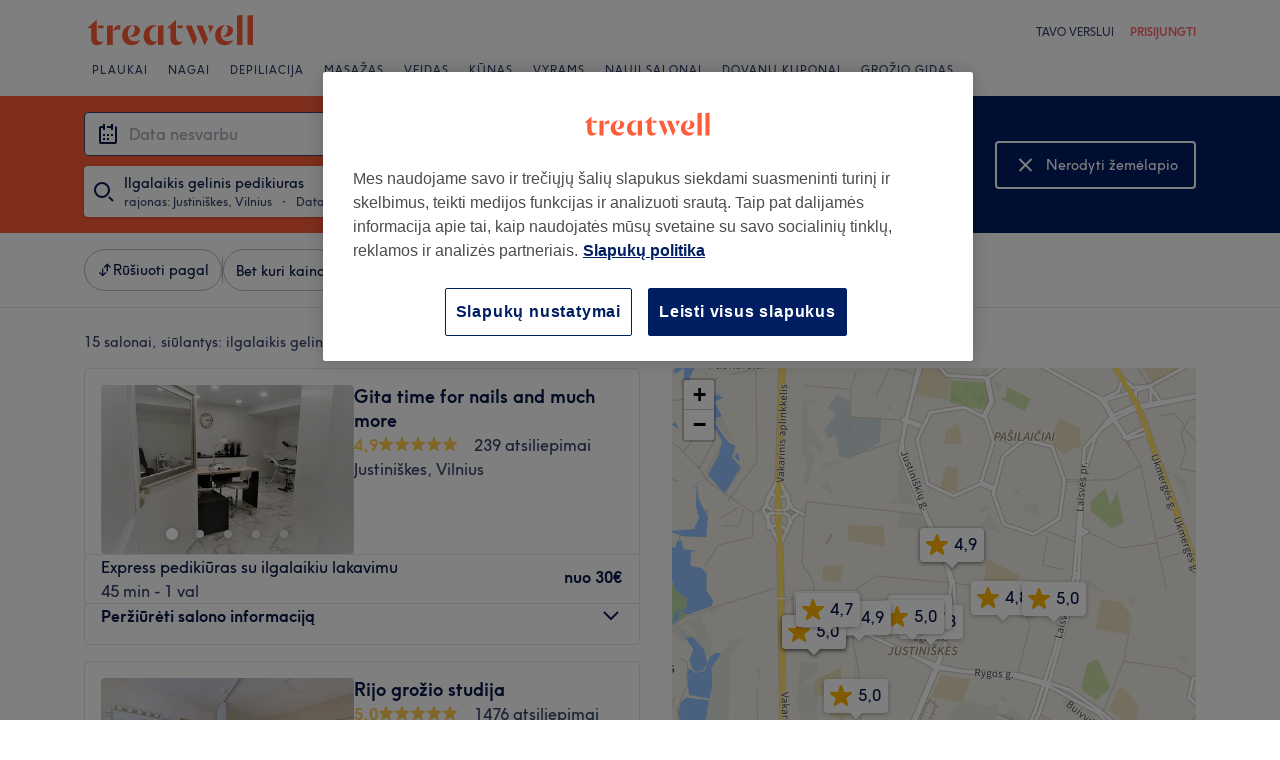

--- FILE ---
content_type: text/html; charset=utf-8
request_url: https://www.treatwell.lt/salonai/procedura-ilgalaikis-gelinis-pedikiuras/pasiulymo-tipas-vietinis/kur-justiniskes-vilnius-lt/
body_size: 77500
content:

    <!DOCTYPE html>
    <html lang="lt"><head><meta name="viewport" content="width=device-width, initial-scale=1"/><link rel="preload" as="image" imageSrcSet="https://cdn1.treatwell.net/images/view/v2.i5982104.w360.h240.xF1726CFE/ 360w, https://cdn1.treatwell.net/images/view/v2.i5982104.w720.h480.xE14B56A1/ 720w, https://cdn1.treatwell.net/images/view/v2.i5982104.w1080.h720.x84B35D5A/ 1080w, https://cdn1.treatwell.net/images/view/v2.i5982104.w1280.h800.x05E9F8F3/ 1280w" imageSizes="(max-width: 519px) calc(100vw - 34px), 300px" fetchPriority="high"/><link rel="preload" as="image" imageSrcSet="https://cdn1.treatwell.net/images/view/v2.i6119850.w360.h240.x8C805390/ 360w, https://cdn1.treatwell.net/images/view/v2.i6119850.w720.h480.x07A6AA45/ 720w, https://cdn1.treatwell.net/images/view/v2.i6119850.w1080.h720.x5DA25319/ 1080w, https://cdn1.treatwell.net/images/view/v2.i6119850.w1280.h800.xE469EC1A/ 1280w" imageSizes="(max-width: 519px) calc(100vw - 34px), 300px" fetchPriority="high"/><link rel="preload" as="image" href="/images/view/v2.i4166310.w120.h40.x380D78FF.svg"/><link rel="preload" as="image" href="/images/view/v2.i1500589.w-1.h-1.x9C06A78A.svg"/><script async="" src="https://js.stripe.com/v3/"></script><meta http-equiv="content-type" content="text/html; charset=UTF-8"/><meta name="msapplication-config" content="none"/><link rel="shortcut icon" href="/favicon.ico" type="image/vnd.microsoft.icon"/><link rel="icon" href="/favicon.ico" type="image/vnd.microsoft.icon"/><link rel="preconnect" href="https://cdn1.treatwell.net"/><link rel="preload" crossorigin="anonymous" href="/nmp/asset/TreatwellSansWeb-Regular-4275e5.woff2" as="font" type="font/woff2"/><link rel="preload" crossorigin="anonymous" href="/nmp/asset/TreatwellSansWeb-Bold-ba34b4.woff2" as="font" type="font/woff2"/><link rel="preload" crossorigin="anonymous" href="/nmp/asset/TreatwellSansWeb-Light-1e7ea8.woff2" as="font" type="font/woff2"/><meta name="country" content="Lietuva"/><meta name="geo.country" content="LT"/><title>Ilgalaikis gelinis pedikiuras rajonas: Justiniškes, Vilnius   - Treatwell</title><meta name="description" content="Radome tau kas geriausia salonai teikiantys paslaugą Ilgalaikis gelinis pedikiuras  rajonas: Justiniškes, Vilnius  . Lygink salonus ir užsisakyk paslaugas iškart internetu su…"/><meta name="google-site-verification" content="WGIY2EbHIwo2NFe4sxx7B3SVQjctXZEe5kMuOBiRDpI"/><meta name="msvalidate.01" content="B13E40C8114FF04AFDA47842C438CD02"/><meta property="fb:app_id" content="181723646779"/><link rel="manifest" href="/nmp/asset/manifest.webmanifest"/><meta property="og:site_name" content="Treatwell"/><meta property="og:description" content="Radome tau kas geriausia salonai teikiantys paslaugą Ilgalaikis gelinis pedikiuras  rajonas: Justiniškes, Vilnius  . Lygink salonus ir užsisakyk paslaugas iškart internetu su didele nuolaida. Jokių mokesčių, viskas patikima"/><meta property="og:title" content="Ilgalaikis gelinis pedikiuras rajonas: Justiniškes, Vilnius   - Treatwell"/><meta property="og:country-name" content="Lietuva"/><meta property="og:type" content="website"/><meta property="og:image" content="https://cdn1.treatwell.net/images/view/v2.i5982104.w1280.h800.x05E9F8F3/"/><meta property="og:image:secure_url" content="https://cdn1.treatwell.net/images/view/v2.i5982104.w1280.h800.x05E9F8F3/"/><link rel="preload" as="script" href="/api/v1/asset/javascript/uri-utils-bundle.js?"/><link rel="preload" as="script" href="/nmp/asset/vendors~BrowsePage~HomePage~NearMePage~QuestionPage~TreatmentPage~TreatmentTypePage~VenuePage~VenueTypePage-db1874.js"/><link rel="preload" as="script" href="/nmp/asset/BrowsePage~HomePage~NearMePage~QuestionPage~TreatmentPage~TreatmentTypePage~VenueTypePage-8d7bdf.js"/><link rel="preload" as="script" href="/nmp/asset/vendors~BrowsePage~VenuePage-bbc0fc.js"/><link rel="preload" as="script" href="/nmp/asset/BestForBrowsePage-bfac41.js"/><link rel="preload" as="script" href="/nmp/asset/BrowsePage-8c09f9.js"/><link rel="preload" as="script" href="/nmp/asset/main-3bc791.js"/><link rel="preload" as="script" href="/nmp/asset/vendors~BrowsePage-8d4c84.js"/><link rel="canonical" href="https://www.treatwell.lt/salonai/procedura-ilgalaikis-gelinis-pedikiuras/pasiulymo-tipas-vietinis/kur-justiniskes-vilnius-lt/"/><script>
  (function () {
    function snowplowSafe() {
      if (window.snowplow && typeof window.snowplow === "function") {
        window.snowplow.apply(window.snowplow, arguments);
      } else {
        window.snowplow.queue.push(arguments);
      }
    }

    if (window.snowplow) {
      window.snowplowSafe = window.snowplow;
    } else {
      window.snowplowSafe = snowplowSafe;
      window.snowplow = { queue: [] };
    }
  }());
</script><script defer="" src="https://cdn1.treatwell.net/cookie-consent/TwCookieConsent.js"></script><script defer="" src="/nmp/asset/rakuten.js"></script><link rel="stylesheet" href="/nmp/asset/main-6bb6a9.css"/><link rel="stylesheet" href="/nmp/asset/BrowsePage~HomePage~NearMePage~QuestionPage~TreatmentPage~TreatmentTypePage~VenueTypePage-9ed7eb.css"/><link rel="stylesheet" href="/nmp/asset/BestForBrowsePage-386621.css"/><link rel="stylesheet" href="/nmp/asset/BrowsePage-11a527.css"/><script defer="" src="/api/v1/asset/javascript/uri-utils-bundle.js?"></script><script defer="" src="/nmp/asset/vendors~BrowsePage~HomePage~NearMePage~QuestionPage~TreatmentPage~TreatmentTypePage~VenuePage~VenueTypePage-db1874.js"></script><script defer="" src="/nmp/asset/BrowsePage~HomePage~NearMePage~QuestionPage~TreatmentPage~TreatmentTypePage~VenueTypePage-8d7bdf.js"></script><script defer="" src="/nmp/asset/vendors~BrowsePage~VenuePage-bbc0fc.js"></script><script defer="" src="/nmp/asset/BestForBrowsePage-bfac41.js"></script><script defer="" src="/nmp/asset/BrowsePage-8c09f9.js"></script><script defer="" src="/nmp/asset/main-3bc791.js"></script><script defer="" src="/nmp/asset/vendors~BrowsePage-8d4c84.js"></script><script>
            window.dataLayer1 = window.dataLayer1 || [];
            window.dataLayer1.push({"page":{"countryCode":"LT","language":"lt","environment":"prod","channelEnvironment":"whn_lt_prod","channel":"whn_lt","channelType":"consumer_site","isTreatwellBrandedWidget":false,"view":"standard","platformCode":"standard-web","type":"browse","gtmId":"GTM-K5GQMC"},"location":{"id":81890},"treatmentGroup":{"id":36},"filters":{"category":{"ids":[720]},"offerType":"local","orderBy":"recommended"},"listing":{"type":"browse_results","venueCount":15,"firstItem":1,"lastItem":15,"page":1,"venues":{"venueIds":[423519,393995,394849,431075,425176,433744,489268,415580,416266,434519,475503,423926,372962,444737,489758],"venueDistance":[-1,-1,-1,-1,-1,-1,-1,-1,-1,-1,-1,-1,-1,-1,-1],"venueRating":[4.94,4.96,4.83,4.96,4.99,5,4.87,4.82,4.93,4.79,4.95,4.96,4.91,4.96,4.72],"venueReviewCount":[239,1476,1134,361,400,125,15,1841,587,244,74,804,4329,225,122],"venueNumberOfServices":[1,1,2,2,1,1,3,3,1,2,2,3,1,3,3],"venueServiceIds":[[79822],[12008],[2492,2490],[53199,53198],[69900],[63395],[33890,33891,33892],[13911,80311,80313],[2653],[19738,35349],[96825,97103],[2141,65928,88435],[4274],[3163,3191,3116],[85279,84920,85291]],"venueServiceDisplayPrice":[[30],[25],[29,22],[30,37],[50],[22],[35,35,45],[17,30,37],[45],[26,26],[55,45],[35,45,50],[40],[25,20,45],[48,40,66]],"venueServiceDiscounts":[["from"],["from"],["null","from"],["from","from"],["null"],["from"],["null","null","null"],["null","from","from"],["null"],["from","from"],["null","null"],["null","null","null"],["from"],["from","null","from"],["from","from","from"]],"venueServiceDiscountsValues":[[0],[0],[0,0],[0,0],[0],[0],[0,0,0],[0,0,0],[0],[0,0],[0,0],[0,0,0],[0],[0,0,0],[0,0,0]],"venueTags":[[],[],[],["top-rated"],[],[],[],[],[],[],[],["top-rated"],["top-rated"],["top-rated"],[]]},"venueCountBookable":29}});
          </script><script>
      (function(w,d,s,l,i){w[l]=w[l]||[];w[l].push({'gtm.start':
      new Date().getTime(),event:'gtm.js'});var f=d.getElementsByTagName(s)[0],
      j=d.createElement(s),dl=l!='dataLayer'?'&l='+l:'';j.async=true;j.src=
      '//www.googletagmanager.com/gtm.js?id='+i+dl;f.parentNode.insertBefore(j,f);
      })(window,document,'script','dataLayer1','GTM-K5GQMC');
    </script><script type="application/ld+json">{"@context":"https://schema.org","@type":"ItemList","itemListElement":[{"@type":"ListItem","position":1,"item":{"@type":"HealthAndBeautyBusiness","@id":"https://www.treatwell.lt/salonas/gita-time-for-nails-and-much-more/","image":["https://cdn1.treatwell.net/images/view/v2.i5982104.w720.h480.xE14B56A1/","https://cdn1.treatwell.net/images/view/v2.i5982090.w720.h480.x84DB78EB/","https://cdn1.treatwell.net/images/view/v2.i5982095.w720.h480.x926286FC/","https://cdn1.treatwell.net/images/view/v2.i5982097.w720.h480.x5CF4DC60/","https://cdn1.treatwell.net/images/view/v2.i5982099.w720.h480.x8F0E455C/","https://cdn1.treatwell.net/images/view/v2.i5982101.w720.h480.x88D03B08/","https://cdn1.treatwell.net/images/view/v2.i5982106.w720.h480.x9771C4D0/"],"aggregateRating":{"@type":"AggregateRating","ratingValue":4.9,"reviewCount":239},"address":{"@type":"PostalAddress","streetAddress":"Rygos g. 46, Vilnius","addressLocality":"Šeimos grožio centras","postalCode":"05272","addressCountry":"LT"},"url":"https://www.treatwell.lt/salonas/gita-time-for-nails-and-much-more/","name":"Gita time for nails and much more"}},{"@type":"ListItem","position":2,"item":{"@type":"HealthAndBeautyBusiness","@id":"https://www.treatwell.lt/salonas/rijo-grozio-studija/","image":["https://cdn1.treatwell.net/images/view/v2.i6119850.w720.h480.x07A6AA45/","https://cdn1.treatwell.net/images/view/v2.i6119854.w720.h480.x812AAA63/","https://cdn1.treatwell.net/images/view/v2.i6119856.w720.h480.xB675D792/","https://cdn1.treatwell.net/images/view/v2.i6119851.w720.h480.x73DC779A/","https://cdn1.treatwell.net/images/view/v2.i6119853.w720.h480.x1ED25457/","https://cdn1.treatwell.net/images/view/v2.i6119855.w720.h480.x92D3EC25/","https://cdn1.treatwell.net/images/view/v2.i6119857.w720.h480.x18A61FC0/","https://cdn1.treatwell.net/images/view/v2.i6119859.w720.h480.x8365163C/","https://cdn1.treatwell.net/images/view/v2.i6119852.w720.h480.x2E743DF3/","https://cdn1.treatwell.net/images/view/v2.i6119858.w720.h480.x7F6F0F53/","https://cdn1.treatwell.net/images/view/v2.i6119847.w720.h480.x0E44469A/","https://cdn1.treatwell.net/images/view/v2.i6119848.w720.h480.x962192AD/","https://cdn1.treatwell.net/images/view/v2.i6119861.w720.h480.xC8D70053/","https://cdn1.treatwell.net/images/view/v2.i6119863.w720.h480.x92D9A77D/","https://cdn1.treatwell.net/images/view/v2.i6119864.w720.h480.x2EBD0072/","https://cdn1.treatwell.net/images/view/v2.i6119862.w720.h480.x971FBD1F/","https://cdn1.treatwell.net/images/view/v2.i6119865.w720.h480.x61E2894B/","https://cdn1.treatwell.net/images/view/v2.i6119849.w720.h480.x9BA58A88/"],"aggregateRating":{"@type":"AggregateRating","ratingValue":5,"reviewCount":1476},"address":{"@type":"PostalAddress","streetAddress":"Justiniškių g. 117","addressLocality":"Vilnius","postalCode":"05245","addressCountry":"LT"},"url":"https://www.treatwell.lt/salonas/rijo-grozio-studija/","name":"Rijo grožio studija"}},{"@type":"ListItem","position":3,"item":{"@type":"HealthAndBeautyBusiness","@id":"https://www.treatwell.lt/salonas/tobulas-grozis-justiniskiu-g/","image":["https://cdn1.treatwell.net/images/view/v2.i2334308.w720.h480.x01227BA5/","https://cdn1.treatwell.net/images/view/v2.i2334397.w720.h480.x3AE17525/","https://cdn1.treatwell.net/images/view/v2.i2334411.w720.h480.x5602BDA7/","https://cdn1.treatwell.net/images/view/v2.i2334316.w720.h480.xD9492A77/","https://cdn1.treatwell.net/images/view/v2.i2334322.w720.h480.x632417DB/","https://cdn1.treatwell.net/images/view/v2.i2334319.w720.h480.x4ED429AB/","https://cdn1.treatwell.net/images/view/v2.i2334357.w720.h480.x961789C3/","https://cdn1.treatwell.net/images/view/v2.i2334365.w720.h480.x135B64DD/"],"aggregateRating":{"@type":"AggregateRating","ratingValue":4.8,"reviewCount":1134},"address":{"@type":"PostalAddress","streetAddress":"Justiniškių g. 62a","addressLocality":"Vilnius","postalCode":"05100","addressCountry":"LT"},"url":"https://www.treatwell.lt/salonas/tobulas-grozis-justiniskiu-g/","name":"Tobulas grožis (Justiniškių g.)"}},{"@type":"ListItem","position":4,"item":{"@type":"HealthAndBeautyBusiness","@id":"https://www.treatwell.lt/salonas/magic-nails-by-jana/","image":["https://cdn1.treatwell.net/images/view/v2.i9862222.w720.h480.x8A9EFE39/","https://cdn1.treatwell.net/images/view/v2.i9862223.w720.h480.xE5FD4547/","https://cdn1.treatwell.net/images/view/v2.i9862224.w720.h480.x22AFB5C5/","https://cdn1.treatwell.net/images/view/v2.i9862221.w720.h480.xA01E7870/"],"aggregateRating":{"@type":"AggregateRating","ratingValue":5,"reviewCount":361},"address":{"@type":"PostalAddress","streetAddress":"Rygos g. 46-91","addressLocality":"Vilnius ","addressRegion":"+37069033115","postalCode":"05272","addressCountry":"LT"},"url":"https://www.treatwell.lt/salonas/magic-nails-by-jana/","name":"Magic nails by Jana"}},{"@type":"ListItem","position":5,"item":{"@type":"HealthAndBeautyBusiness","@id":"https://www.treatwell.lt/salonas/pas-solvi/","image":["https://cdn1.treatwell.net/images/view/v2.i13216443.w720.h480.xA9C1ED59/","https://cdn1.treatwell.net/images/view/v2.i13216440.w720.h480.xCD0A96D6/","https://cdn1.treatwell.net/images/view/v2.i13216444.w720.h480.xA16DAC13/","https://cdn1.treatwell.net/images/view/v2.i13216445.w720.h480.x4DF5829A/","https://cdn1.treatwell.net/images/view/v2.i13216449.w720.h480.xE6E96E66/"],"aggregateRating":{"@type":"AggregateRating","ratingValue":5,"reviewCount":400},"address":{"@type":"PostalAddress","streetAddress":"Taikos g. 157B, (Ryte Ram Nail Academy)","addressLocality":"Vilnius","postalCode":"05208","addressCountry":"LT"},"url":"https://www.treatwell.lt/salonas/pas-solvi/","name":"PAS.SOLVI"}},{"@type":"ListItem","position":6,"item":{"@type":"HealthAndBeautyBusiness","@id":"https://www.treatwell.lt/salonas/manikiuro-magija-su-karolina/","image":["https://cdn1.treatwell.net/images/view/v2.i10290171.w720.h480.xD0F02FF8/","https://cdn1.treatwell.net/images/view/v2.i10290179.w720.h480.xCBB6D6E4/","https://cdn1.treatwell.net/images/view/v2.i10290182.w720.h480.xD60C8717/","https://cdn1.treatwell.net/images/view/v2.i10290188.w720.h480.x9ECD20F9/","https://cdn1.treatwell.net/images/view/v2.i10290192.w720.h480.xD203C8AF/","https://cdn1.treatwell.net/images/view/v2.i10290199.w720.h480.x282B49D6/","https://cdn1.treatwell.net/images/view/v2.i10290197.w720.h480.x28116D40/","https://cdn1.treatwell.net/images/view/v2.i10290201.w720.h480.xDD6888F8/","https://cdn1.treatwell.net/images/view/v2.i10290204.w720.h480.x1C7C1674/","https://cdn1.treatwell.net/images/view/v2.i10290207.w720.h480.x68693C9F/"],"aggregateRating":{"@type":"AggregateRating","ratingValue":5,"reviewCount":125},"address":{"@type":"PostalAddress","streetAddress":"Rygos g. 52 (\"Esthetic Code\" grožio ir estetikos studija)","addressLocality":"Vilnius","addressRegion":"Lithuania","postalCode":"05272","addressCountry":"LT"},"url":"https://www.treatwell.lt/salonas/manikiuro-magija-su-karolina/","name":"Manikiūro magija su Karolina"}},{"@type":"ListItem","position":7,"item":{"@type":"HealthAndBeautyBusiness","@id":"https://www.treatwell.lt/salonas/s-r-nails/","image":["https://cdn1.treatwell.net/images/view/v2.i14701582.w720.h480.xBF8A37F3/","https://cdn1.treatwell.net/images/view/v2.i14701580.w720.h480.xE420DD6D/","https://cdn1.treatwell.net/images/view/v2.i14701586.w720.h480.xF88A57C5/","https://cdn1.treatwell.net/images/view/v2.i14838085.w720.h480.x5B8EE761/"],"aggregateRating":{"@type":"AggregateRating","ratingValue":4.9,"reviewCount":15},"address":{"@type":"PostalAddress","streetAddress":"Justiniškių g. 117","addressLocality":"Vilnius","postalCode":"05245","addressCountry":"LT"},"url":"https://www.treatwell.lt/salonas/s-r-nails/","name":"S.R nails"}},{"@type":"ListItem","position":8,"item":{"@type":"HealthAndBeautyBusiness","@id":"https://www.treatwell.lt/salonas/kirpykla-justiniskese/","image":["https://cdn1.treatwell.net/images/view/v2.i5706228.w720.h480.xC9EFF121/","https://cdn1.treatwell.net/images/view/v2.i5706238.w720.h480.xD66D5A04/","https://cdn1.treatwell.net/images/view/v2.i5706239.w720.h480.x4A01F933/","https://cdn1.treatwell.net/images/view/v2.i5706230.w720.h480.x66809A3A/","https://cdn1.treatwell.net/images/view/v2.i5706227.w720.h480.xC42CFCD5/","https://cdn1.treatwell.net/images/view/v2.i5706235.w720.h480.x9ACB1AD4/","https://cdn1.treatwell.net/images/view/v2.i5706233.w720.h480.x98185365/","https://cdn1.treatwell.net/images/view/v2.i5706232.w720.h480.xA25C6469/","https://cdn1.treatwell.net/images/view/v2.i5706237.w720.h480.x1DA571CA/","https://cdn1.treatwell.net/images/view/v2.i5706236.w720.h480.x8A35FD0A/","https://cdn1.treatwell.net/images/view/v2.i5706234.w720.h480.xED99E7B9/","https://cdn1.treatwell.net/images/view/v2.i5706231.w720.h480.x56A15C3B/","https://cdn1.treatwell.net/images/view/v2.i5706241.w720.h480.x1A91342A/","https://cdn1.treatwell.net/images/view/v2.i5706242.w720.h480.xF48069F1/","https://cdn1.treatwell.net/images/view/v2.i5706240.w720.h480.x3DC0F5EB/","https://cdn1.treatwell.net/images/view/v2.i5706243.w720.h480.x7AF9882A/","https://cdn1.treatwell.net/images/view/v2.i5706244.w720.h480.xC70AC92B/","https://cdn1.treatwell.net/images/view/v2.i5706246.w720.h480.x93F95F94/"],"aggregateRating":{"@type":"AggregateRating","ratingValue":4.8,"reviewCount":1841},"address":{"@type":"PostalAddress","streetAddress":"Justiniškių g. 64A, Vilnius","postalCode":"05239","addressCountry":"LT"},"url":"https://www.treatwell.lt/salonas/kirpykla-justiniskese/","name":"Kirpykla Justiniškėse"}},{"@type":"ListItem","position":9,"item":{"@type":"HealthAndBeautyBusiness","@id":"https://www.treatwell.lt/salonas/iri-nagu-studija/","image":["https://cdn1.treatwell.net/images/view/v2.i13792796.w720.h480.x341254B4/"],"aggregateRating":{"@type":"AggregateRating","ratingValue":4.9,"reviewCount":587},"address":{"@type":"PostalAddress","streetAddress":"Rygos g. 48 , Vilnius","postalCode":"05272","addressCountry":"LT"},"url":"https://www.treatwell.lt/salonas/iri-nagu-studija/","name":"IRI nagų studija"}},{"@type":"ListItem","position":10,"item":{"@type":"HealthAndBeautyBusiness","@id":"https://www.treatwell.lt/salonas/nagu-meistre-anzelika/","image":["https://cdn1.treatwell.net/images/view/v2.i12179803.w720.h480.x72E6DEEF/","https://cdn1.treatwell.net/images/view/v2.i12179806.w720.h480.xF7AF2155/","https://cdn1.treatwell.net/images/view/v2.i12110207.w720.h480.x643D7FFA/","https://cdn1.treatwell.net/images/view/v2.i12110222.w720.h480.x7D45CDDC/","https://cdn1.treatwell.net/images/view/v2.i12195771.w720.h480.x2CDCC054/"],"aggregateRating":{"@type":"AggregateRating","ratingValue":4.8,"reviewCount":244},"address":{"@type":"PostalAddress","streetAddress":"Taikos g. 16, Vilnius","addressLocality":"(įėjimas is alėjos pusės)","postalCode":"05254","addressCountry":"LT"},"url":"https://www.treatwell.lt/salonas/nagu-meistre-anzelika/","name":"Nagų meistrė Anželika"}},{"@type":"ListItem","position":11,"item":{"@type":"HealthAndBeautyBusiness","@id":"https://www.treatwell.lt/salonas/nagu-meistre-liudmila/","image":["https://cdn1.treatwell.net/images/view/v2.i15493271.w720.h480.x0927A3D4/","https://cdn1.treatwell.net/images/view/v2.i15493273.w720.h480.x9AF3455A/","https://cdn1.treatwell.net/images/view/v2.i15493277.w720.h480.x47CE647B/","https://cdn1.treatwell.net/images/view/v2.i15493371.w720.h480.x35C1F06B/","https://cdn1.treatwell.net/images/view/v2.i15493373.w720.h480.xFA255058/","https://cdn1.treatwell.net/images/view/v2.i15493375.w720.h480.x35FF9C52/","https://cdn1.treatwell.net/images/view/v2.i15493378.w720.h480.xC5A44C6C/","https://cdn1.treatwell.net/images/view/v2.i15493399.w720.h480.x7A9E4997/","https://cdn1.treatwell.net/images/view/v2.i15493402.w720.h480.x9F6FFF9B/"],"aggregateRating":{"@type":"AggregateRating","ratingValue":5,"reviewCount":74},"address":{"@type":"PostalAddress","streetAddress":"Laisvės pr. 76-1","addressLocality":"Vilnius","postalCode":"05263","addressCountry":"LT"},"url":"https://www.treatwell.lt/salonas/nagu-meistre-liudmila/","name":"Nagų meistrė Liudmila"}},{"@type":"ListItem","position":12,"item":{"@type":"HealthAndBeautyBusiness","@id":"https://www.treatwell.lt/salonas/groa-grozio-studija/","image":["https://cdn1.treatwell.net/images/view/v2.i13787555.w720.h480.xBF66BF39/","https://cdn1.treatwell.net/images/view/v2.i13787683.w720.h480.xC4894331/","https://cdn1.treatwell.net/images/view/v2.i13787681.w720.h480.x78134E2C/","https://cdn1.treatwell.net/images/view/v2.i13787671.w720.h480.xADFA0651/"],"aggregateRating":{"@type":"AggregateRating","ratingValue":5,"reviewCount":804},"address":{"@type":"PostalAddress","streetAddress":"Rygos g. 17A","addressLocality":"Vilnius (įėjimas iš vidinio kiemo pusės)","postalCode":"05205","addressCountry":"LT"},"url":"https://www.treatwell.lt/salonas/groa-grozio-studija/","name":"GroA grožio studija"}},{"@type":"ListItem","position":13,"item":{"@type":"HealthAndBeautyBusiness","@id":"https://www.treatwell.lt/salonas/look-good-by-a-lo/","image":["https://cdn1.treatwell.net/images/view/v2.i4610903.w720.h480.xD5B3EBA6/","https://cdn1.treatwell.net/images/view/v2.i4610916.w720.h480.x204D89E0/","https://cdn1.treatwell.net/images/view/v2.i4610906.w720.h480.xAAD08CB1/","https://cdn1.treatwell.net/images/view/v2.i8894991.w720.h480.x4D1FAD2E/","https://cdn1.treatwell.net/images/view/v2.i8894992.w720.h480.xE80CE726/","https://cdn1.treatwell.net/images/view/v2.i8894993.w720.h480.x54330099/","https://cdn1.treatwell.net/images/view/v2.i8894994.w720.h480.xD3ADDC78/","https://cdn1.treatwell.net/images/view/v2.i4610899.w720.h480.xD4221AA6/","https://cdn1.treatwell.net/images/view/v2.i4610901.w720.h480.x28D45D43/","https://cdn1.treatwell.net/images/view/v2.i4610921.w720.h480.x5981D36B/","https://cdn1.treatwell.net/images/view/v2.i4610918.w720.h480.x449CF6E6/","https://cdn1.treatwell.net/images/view/v2.i4610895.w720.h480.x6C3439FB/","https://cdn1.treatwell.net/images/view/v2.i4610914.w720.h480.x25CD5441/"],"aggregateRating":{"@type":"AggregateRating","ratingValue":4.9,"reviewCount":4329},"address":{"@type":"PostalAddress","streetAddress":"Taikos g. 104-59, Vilnius","postalCode":"05222","addressCountry":"LT"},"url":"https://www.treatwell.lt/salonas/look-good-by-a-lo/","name":"Look Good by A. Lo"}},{"@type":"ListItem","position":14,"item":{"@type":"HealthAndBeautyBusiness","@id":"https://www.treatwell.lt/salonas/justina/","image":["https://cdn1.treatwell.net/images/view/v2.i11783772.w720.h480.xDD666B4D/","https://cdn1.treatwell.net/images/view/v2.i11783774.w720.h480.xAA1A23E3/","https://cdn1.treatwell.net/images/view/v2.i13951386.w720.h480.x4FF1E209/"],"aggregateRating":{"@type":"AggregateRating","ratingValue":5,"reviewCount":225},"address":{"@type":"PostalAddress","streetAddress":"Rygos g. 46-88","addressLocality":"Vilnius","postalCode":"05272","addressCountry":"LT"},"url":"https://www.treatwell.lt/salonas/justina/","name":"Justina"}},{"@type":"ListItem","position":15,"item":{"@type":"HealthAndBeautyBusiness","@id":"https://www.treatwell.lt/salonas/beauty-house-monolith/","image":["https://cdn1.treatwell.net/images/view/v2.i14994614.w720.h480.x638F99ED/","https://cdn1.treatwell.net/images/view/v2.i14994626.w720.h480.xF735BEDD/","https://cdn1.treatwell.net/images/view/v2.i14994584.w720.h480.x1A480C20/","https://cdn1.treatwell.net/images/view/v2.i14994606.w720.h480.x4851C14A/","https://cdn1.treatwell.net/images/view/v2.i14994618.w720.h480.x471ED6D6/"],"aggregateRating":{"@type":"AggregateRating","ratingValue":4.7,"reviewCount":122},"address":{"@type":"PostalAddress","streetAddress":"Rygos g. 52","addressLocality":"Vilnius","postalCode":"05204","addressCountry":"LT"},"url":"https://www.treatwell.lt/salonas/beauty-house-monolith/","name":"Beauty house Monolith"}}]}</script><script id="deferredGrowthbookTrackingCalls">window.deferredTrackingCalls = [{"experiment":{"variations":["control","variant-1"],"key":"ab-all-browse__zero-results-expanded-search","coverage":1,"weights":[0.5,0.5],"hashAttribute":"growthbook_id","meta":[{"key":"control","name":"Control"},{"key":"variant-1","name":"Variation 1"}],"name":"ab - all - browse - zero results expanded search","phase":"0","seed":"d642bdb2-7b98-4809-9981-e1d81d8dee51","hashVersion":2},"result":{"key":"control","featureId":"ab-all-browse__zero-results-expanded-search","inExperiment":true,"hashUsed":true,"variationId":0,"value":"control","hashAttribute":"growthbook_id","hashValue":"f835fa9f-b2e9-47fd-8c3e-a35987e735c0","stickyBucketUsed":false,"name":"Control","bucket":0.4689}}];</script></head><body class="WHN_LT"><noscript><iframe src="//www.googletagmanager.com/ns.html?id=GTM-K5GQMC" height="0" width="0" style="display:none;visibility:hidden"></iframe></noscript><div id="container"><div class="app-module--contentStretch--ae3b81"><div id="header"><div class="styles-module--header--538266"><div class="styles-module--wrapper--13120e"><div class="styles-module--section--1a41d8" data-cy="Header"><div class="styles-module--logoWrapper--2a5be3"><a href="/" class="" data-ajax="false"><svg role="img" class="Logo-module--medium--3cfc65" viewBox="0 0 185 35"><title>Treatwell</title><g><path d="M178.812739,1 L172.954238,1.6964651 L172.954238,32.7506146 L178.812739,32.7506146 L178.812739,1 Z M167.710266,1 L161.851765,1.6964651 L161.851765,32.7506146 L167.710266,32.7506146 L167.710266,1 Z M101.750925,29.5960374 C99.0060327,29.5960374 97.3672913,27.7934219 97.3672913,24.8027188 L97.3672913,6.53075223 L96.8756688,6.53075223 L88.0264653,14.6015536 L88.0264653,15.0522075 L91.5087908,15.0522075 L91.5087908,26.5233973 C91.5087908,30.866062 94.1717455,33.1603 97.8179452,33.1603 C100.644774,33.1603 102.857075,31.8083383 104.372911,29.3911948 L104.372911,29.104415 C103.430634,29.4321633 102.611264,29.5960374 101.750925,29.5960374 L101.750925,29.5960374 Z M17.7244592,29.5960374 C15.0205359,29.5960374 13.3817945,27.7934219 13.3817945,24.8027188 L13.3817945,6.53075223 L12.8901721,6.53075223 L4,14.6015536 L4,15.0522075 L7.52329401,15.0522075 L7.52329401,26.5233973 C7.52329401,30.866062 10.1862488,33.1603 13.8324484,33.1603 C16.6183088,33.1603 18.8306097,31.8083383 20.387414,29.3911948 L20.387414,29.104415 C19.4451377,29.4321633 18.5847985,29.5960374 17.7244592,29.5960374 L17.7244592,29.5960374 Z M78.1530484,12.5531269 L78.1530484,32.7506146 L84.0115489,32.7506146 L84.0115489,11.8976303 L78.1530484,12.5531269 Z M30.2608309,11.8976303 L24.4023304,12.5531269 L24.4023304,32.7506146 L30.2608309,32.7506146 L30.2608309,11.8976303 Z M146.529533,23.819474 C147.307935,24.0652852 148.29118,24.2291593 149.274425,24.2291593 C153.780964,24.2291593 157.550069,21.1974878 157.550069,17.5922567 C157.550069,14.4376795 154.559366,11.9385988 150.216701,11.8976303 L150.216701,12.1844101 C151.609632,12.9218437 151.93738,14.6834907 151.93738,16.240295 C151.93738,20.2552115 149.438299,23.286883 146.529533,23.5326943 L146.529533,23.819474 Z M48.2050493,23.819474 C48.9834514,24.0652852 49.9257277,24.2291593 50.9499411,24.2291593 C55.45648,24.2291593 59.1846166,21.1974878 59.1846166,17.5922567 C59.1846166,14.4376795 56.1939136,11.9385988 51.8512489,11.8976303 L51.8512489,12.1844101 C53.2441791,12.9218437 53.5719274,14.6834907 53.5719274,16.240295 C53.5719274,20.2552115 51.0728467,23.286883 48.2050493,23.5326943 L48.2050493,23.819474 Z M149.069582,11.8976303 C143.047208,11.8976303 138.581637,16.4451377 138.581637,22.672355 C138.581637,28.8995723 142.842365,33.1603 148.782803,33.1603 C152.756751,33.1603 155.993265,31.1528418 157.591038,27.5885792 L157.591038,27.2198624 C156.361982,28.3260128 154.313555,28.8995723 152.265128,28.8995723 C147.594715,28.8995723 144.685949,25.9498378 144.685949,20.9926451 C144.685949,17.3464455 146.283722,13.4954032 149.069582,12.1844101 L149.069582,11.8976303 Z M50.7450984,11.8976303 C44.7227238,11.8976303 40.2161849,16.4451377 40.2161849,22.672355 C40.2161849,28.8995723 44.4769126,33.1603 50.4173502,33.1603 C54.4322666,33.1603 57.6687809,31.1528418 59.2255852,27.5885792 L59.2255852,27.2198624 C57.9965291,28.3260128 55.9481024,28.8995723 53.8996756,28.8995723 C49.2702312,28.8995723 46.3204967,25.9088693 46.3204967,20.9926451 C46.3204967,17.3464455 47.9592381,13.4954032 50.7450984,12.1844101 L50.7450984,11.8976303 Z M62.9537219,23.286883 C62.9537219,28.9405409 66.1902361,33.1603 70.9425862,33.1603 C73.7284466,33.1603 75.8178419,31.48059 77.128835,28.8995723 L77.128835,28.6537611 C76.4323699,29.0224779 75.5720306,29.2682892 74.6707229,29.2682892 C71.4751771,29.2273206 69.1399707,26.4414602 69.1399707,22.1807326 C69.1399707,16.6090118 72.5403591,12.8399066 77.0059294,12.8399066 L77.0059294,12.5121583 C76.0636531,12.102473 74.834597,11.8976303 73.5645724,11.8976303 C67.5421978,11.8976303 62.9537219,16.6909489 62.9537219,23.286883 L62.9537219,23.286883 Z M98.80119,15.0522075 L104.495816,15.0522075 L104.495816,12.3073157 L98.80119,12.3073157 L98.80119,15.0522075 Z M14.8156932,15.0522075 L20.5103196,15.0522075 L20.5103196,12.3073157 L14.8156932,12.3073157 L14.8156932,15.0522075 Z M125.225895,12.3073157 L118.916741,12.3073157 L127.397227,33.0373944 L127.806913,33.0373944 L130.96149,26.4414602 L125.225895,12.3073157 Z M113.795674,12.3073157 L107.486519,12.3073157 L115.967006,33.0373944 L116.376692,33.0373944 L119.531269,26.4414602 L113.795674,12.3073157 Z M131.043427,12.3073157 C132.06764,14.3147739 133.009917,18.2477532 133.009917,20.2142429 L133.296696,20.2142429 L137.311613,12.3073157 L131.043427,12.3073157 Z M31.1621387,17.920005 L31.1621387,18.1248476 C32.4321633,16.8138545 34.2347788,16.4451377 35.9964258,16.4451377 C37.1435448,16.4451377 37.7990414,16.6090118 38.3316323,16.854823 L38.3316323,12.102473 C38.0038841,11.9795674 37.5122616,11.8976303 36.8977336,11.8976303 C33.6612193,11.8976303 31.8586038,14.1099312 31.1621387,17.920005 L31.1621387,17.920005 Z" class="Logo-module--medium--3cfc65" fill="#FF5C39"></path></g></svg></a></div></div><div class="styles-module--headerNavigation--3312ac"><div class="Navigation-module--navigation--23180e"><div class="Navigation-module--navTabs--60f176"><div class="Navigation-module--navTabsWrapper--71a231"><a class="NavigationTab-module--link--88cdd6" href="/salonai/proceduru-grupe-plaukai/">Plaukai</a><a class="NavigationTab-module--link--88cdd6" href="/salonai/proceduru-grupe-nagai/">Nagai</a><a class="NavigationTab-module--link--88cdd6" href="/salonai/proceduru-grupe-depiliacija/">Depiliacija</a><a class="NavigationTab-module--link--88cdd6" href="/salonai/proceduru-grupe-masazas/">Masažas</a><a class="NavigationTab-module--link--88cdd6" href="/salonai/proceduru-grupe-veidas/">Veidas</a><a class="NavigationTab-module--link--88cdd6" href="/salonai/proceduru-grupe-kunas/">Kūnas</a><a class="NavigationTab-module--link--88cdd6" href="/salonai/procedura-barzdos-kirpimas-ir-modeliavimas,plauku-dazymas-vyrams,vyriskas-kirpimas/pasiulymo-tipas-vietinis/kur-lietuva/">Vyrams</a><a class="NavigationTab-module--link--88cdd6 NavigationTab-module--single--345ae3" href="/inspiration/newcomer/">Nauji salonai</a><a class="NavigationTab-module--link--88cdd6 NavigationTab-module--single--345ae3" href="/dovanu-kuponas/">Dovanų kuponai</a><a class="NavigationTab-module--link--88cdd6 NavigationTab-module--single--345ae3" href="/treatment-files/">Grožio gidas</a></div></div><div class="NavigationDropdown-module--wrapper--97479f"><div class="NavigationDropdownContent-module--nonactive--56a765"></div><div class="NavigationDropdownContent-module--nonactive--56a765"></div><div class="NavigationDropdownContent-module--nonactive--56a765"></div><div class="NavigationDropdownContent-module--nonactive--56a765"></div><div class="NavigationDropdownContent-module--nonactive--56a765"></div><div class="NavigationDropdownContent-module--nonactive--56a765"></div><div class="NavigationDropdownContent-module--nonactive--56a765"></div></div></div></div></div></div></div><div class="app-module--content--c4dde1"><div class="StickyCollapse-module--container--d63e74 StickyCollapse-module--heroTransition--ae11e6 StickyCollapse-module--sticky--3bffa5" style="--StickyCollapse-height:undefinedpx" data-cy="Hero"><div style="background-color:#001E62;background-image:url(&quot;[data-uri]&quot;)" class="WhatWhereWhen-module--background--04454c"><div class="WhatWhereWhen-module--content--2344b8 WhatWhereWhen-module--collapsed--a740ab"><div class="WhatWhereWhen-module--www--9077f0"><div class="WhatWhereWhen-module--inputs--da978f"><div style="display:none"><div class="DropdownInput-module--dropdownContainer--6ea99b" style="left:0px;top:calc(0px + 2px);width:0px"><div aria-label="Paieškos rezultatai" class="SelectInput-module--list--e16654" data-cy="SearchResultsList"><h3 class="ListHeading-module--listHeading--d7a31a"><span class="Text-module_bodyHeavy__1LMI1">Paslaugos</span></h3><ul role="status" aria-live="polite"><li class="ListItem-module--item--cfbd44"><button type="button" class="ListItem-module--button--2e2c72"><span class="Text-module_caption__1s14T">Nagai</span></button></li><li class="ListItem-module--item--cfbd44"><button type="button" class="ListItem-module--button--2e2c72"><span class="Text-module_caption__1s14T">Ilgalaikis gelinis lakavimas</span></button></li><li class="ListItem-module--item--cfbd44"><button type="button" class="ListItem-module--button--2e2c72"><span class="Text-module_caption__1s14T">Ilgalaikis gelinis manikiuras</span></button></li><li class="ListItem-module--item--cfbd44"><button type="button" class="ListItem-module--button--2e2c72"><span class="Text-module_caption__1s14T">Ilgalaikis gelinis pedikiuras</span></button></li><li class="ListItem-module--item--cfbd44"><button type="button" class="ListItem-module--button--2e2c72"><span class="Text-module_caption__1s14T">Japoniškas manikiūras</span></button></li><li class="ListItem-module--item--cfbd44"><button type="button" class="ListItem-module--button--2e2c72"><span class="Text-module_caption__1s14T">Manikiūras</span></button></li><li class="ListItem-module--item--cfbd44"><button type="button" class="ListItem-module--button--2e2c72"><span class="Text-module_caption__1s14T">Nagų dailė</span></button></li><li class="ListItem-module--item--cfbd44"><button type="button" class="ListItem-module--button--2e2c72"><span class="Text-module_caption__1s14T">Nagų lako (gelinio) nuėmimas</span></button></li><li class="ListItem-module--item--cfbd44"><button type="button" class="ListItem-module--button--2e2c72"><span class="Text-module_caption__1s14T">Natūralių nagų stiprinimas</span></button></li><li class="ListItem-module--item--cfbd44"><button type="button" class="ListItem-module--button--2e2c72"><span class="Text-module_caption__1s14T">Ombre nagai</span></button></li><li class="ListItem-module--item--cfbd44"><button type="button" class="ListItem-module--button--2e2c72"><span class="Text-module_caption__1s14T">Parafino terapija</span></button></li><li class="ListItem-module--item--cfbd44"><button type="button" class="ListItem-module--button--2e2c72"><span class="Text-module_caption__1s14T">Pedikiūras</span></button></li><li class="ListItem-module--item--cfbd44"><button type="button" class="ListItem-module--button--2e2c72"><span class="Text-module_caption__1s14T">Rūgštinis pedikiūras</span></button></li></ul></div></div></div><div style="display:none"><div class="DropdownInput-module--dropdownContainer--6ea99b" style="left:0px;top:calc(0px + 2px);width:0px"><div aria-label="Paieškos rezultatai" class="SelectInput-module--list--e16654" data-cy="SearchResultsList"><ul role="status" aria-live="polite"><div class="ListItem-module--listItem--1a7e71 ListItem-module--selectable--907595 ListItem-module--currentLocation--ff0fb4"><span>Dabartinė buvimo vieta</span></div><div class="ListItem-module--categorySeparator--b3f75c"></div><div class="ListItem-module--listItem--4884c1"><label class="LocationRadius-module--label--a3dd87">Paieškos atstumas</label><select class="LocationRadius-module--select--794147"><option value="0">Šalia</option><option value="0.2">0,2 km</option><option value="0.5">0,5 km</option><option value="1">1 km</option><option value="3">3 km</option><option value="5">5 km</option><option value="10">10 km</option><option value="20">20 km</option></select></div><div class="ListItem-module--categorySeparator--b3f75c"></div><div class="ListLabel-module--listLabel--fbf9f7"><span class="Text-module_captionHeavy__3H4uq">Vieta</span></div><li class="ListItem-module--item--cfbd44"><button type="button" class="ListItem-module--button--2e2c72"><span class="Text-module_caption__1s14T">Justiniškes, Vilnius</span></button></li></ul></div></div></div><div class="WhatWhereWhen-module--renderInput--b3b3fa"><div><div class="DropdownInput-module--searchArea--4ed0f5"><div class="InputField-module--inputOutlineOffset--382445 InputField-module--input--ba477c"><div class="Input-module_root__2Yt7-"><div class="Input-module_primaryIcon__1sWbp Input-module_primaryIconLeft__2HCYc"><svg height="24" width="24" viewBox="0 0 24 24" xmlns="http://www.w3.org/2000/svg" aria-hidden="true" preserveAspectRatio="xMidYMid meet" fill="currentColor"><path d="M7 12h2v2H7v-2zm4 0h2v2h-2v-2zm0 4h2v2h-2v-2zm4-4h2v2h-2v-2zm-8 4h2v2H7v-2zM19 4h.005C20.107 4 21 4.893 21 5.995v14.01A1.995 1.995 0 0119.005 22H4.995A1.995 1.995 0 013 20.005V5.995C3 4.893 3.893 4 4.995 4H7V2h2v6H7V6H5v14h14V4zm-2-2v6h-2V6h-4V4h4V2h2z" fill-rule="evenodd"></path></svg></div><input class="Input-module_input__1MD8R Input-module_readOnly__sOj1K Input-module_withPrimaryIconLeft__3EQ2i" readOnly="" aria-invalid="false" type="search" id="date-time-input" data-hj-whitelist="" inputMode="none" autoComplete="nope" placeholder="Data nesvarbu" value=""/></div></div></div></div></div><div class="CollapsedContainer-module--container--0f3467"><div class="CollapsedContainer-module--searchIcon--37a105"><svg height="24" width="24" viewBox="0 0 24 24" xmlns="http://www.w3.org/2000/svg" aria-hidden="true" preserveAspectRatio="xMidYMid meet" fill="currentColor"><path d="M17.707 16.293l4 4-1.414 1.414-4-4 1.414-1.414zM10 2a8 8 0 110 16 8 8 0 010-16zm0 2a6 6 0 100 12 6 6 0 000-12z" fill-rule="evenodd"></path></svg></div><div class="CollapsedContainer-module--labelContainer--f05265"><div class="CollapsedContainer-module--mainLabel--dbfd69">Ilgalaikis gelinis pedikiuras</div><div class="CollapsedContainer-module--secondLine--750c65"><div class="CollapsedContainer-module--secondLineLabelLeft--1d602c">rajonas: Justiniškes, Vilnius </div><div class="CollapsedContainer-module--separator--406819">・</div><div class="CollapsedContainer-module--secondLineLabelRight--bd212d">Data nesvarbu</div></div></div></div></div><div class="WhatWhereWhen-module--headline--15797b WhatWhereWhen-module--collapsed--a740ab">Ilgalaikis gelinis pedikiuras</div><div class="WhatWhereWhen-module--viewModeToggle--9273ef WhatWhereWhen-module--collapsed--a740ab"><button class="ViewModeToggle-module--button--6e057e Button-module--button--090d0b Button-module--large--0aea49 Button-module--whiteUndecorated--8c01ca" type="button" data-cy="ToggleMap"><div class="Button-module--icon--31e2cd"><svg xmlns="http://www.w3.org/2000/svg" width="25" height="24" viewBox="0 0 25 24"><path fill="#FFF" fill-rule="evenodd" d="M17.793 5.293l1.414 1.414L13.914 12l5.293 5.293-1.414 1.414-5.293-5.293-5.293 5.293-1.414-1.414L11.086 12 5.793 6.707l1.414-1.414 5.293 5.293 5.293-5.293z"></path></svg></div><div class="Button-module--label--47a4ba Button-module--leftAlignLabels--d63877">Nerodyti žemėlapio<span class="Button-module--hiddenLabels--bfcb1a">Rodyti žemėlapį</span></div></button></div></div></div></div></div><div class="HybridView-module--wrapper--4a7afa"><div class="FiltersBar-module--root--01a33f"><div class="FiltersBar-module--filters--b85919"><div class="Inline-module_inline__1aHBb FiltersBar-module--filtersBar--72e660 Inline-module_xs__1AzT4 Inline-module_alignNormal__23EVb Inline-module_justifyStart__2svO3"><button class="FiltersButton-module--button--d672e1 FiltersButton-module--buttonDefault--546a1d Button-module_button__3VGaT Button-module_primary__2jInt Button-module_lg__27toc" type="button" data-cy="FiltersButton--sortBy"><div class="Inline-module_inline__1aHBb Inline-module_xs__1AzT4 Inline-module_alignCenter__uIC18 Inline-module_justifyCenter__123sj"><span class="Text-module_bodyHeavy__1LMI1"><div class="Inline-module_inline__1aHBb Inline-module_xs__1AzT4 Inline-module_alignCenter__uIC18 Inline-module_justifyStart__2svO3"><svg height="16" width="16" viewBox="0 0 16 16" xmlns="http://www.w3.org/2000/svg" aria-hidden="true" preserveAspectRatio="xMidYMid meet" fill="currentColor"><path d="M10.243 9.542a.667.667 0 00.666-.666v-4.99l1.69 1.69a.667.667 0 10.944-.943l-2.829-2.828a.667.667 0 00-.943 0L6.943 4.633a.667.667 0 10.943.943l1.69-1.69v4.99c0 .368.298.666.667.666zM5.667 6.367A.667.667 0 005 7.034v4.99l-1.69-1.69a.667.667 0 10-.943.942l2.828 2.829c.26.26.683.26.943 0l2.829-2.829a.667.667 0 10-.943-.943l-1.69 1.69v-4.99a.667.667 0 00-.667-.666z" fill-rule="evenodd"></path></svg><span class="Text-module_caption__1s14T">Rūšiuoti pagal</span></div></span></div></button><span class="FiltersBar-module--separator--2849d3"></span><ul class="Inline-module_inline__1aHBb FiltersBar-module--wrapper--20c1ff Inline-module_xs__1AzT4 Inline-module_alignCenter__uIC18 Inline-module_justifyStart__2svO3"><li><button class="FiltersButton-module--button--d672e1 FiltersButton-module--buttonDefault--546a1d Button-module_button__3VGaT Button-module_primary__2jInt Button-module_lg__27toc" type="button" data-cy="FiltersButton--price"><div class="Inline-module_inline__1aHBb Inline-module_xs__1AzT4 Inline-module_alignCenter__uIC18 Inline-module_justifyCenter__123sj"><span class="Text-module_bodyHeavy__1LMI1"><span class="Text-module_caption__1s14T">Bet kuri kaina</span></span></div></button></li><li><button class="FiltersButton-module--button--d672e1 FiltersButton-module--buttonDefault--546a1d Button-module_button__3VGaT Button-module_primary__2jInt Button-module_lg__27toc" type="button" data-cy="FiltersButton--amenities"><div class="Inline-module_inline__1aHBb Inline-module_xs__1AzT4 Inline-module_alignCenter__uIC18 Inline-module_justifyCenter__123sj"><span class="Text-module_bodyHeavy__1LMI1"><span class="Text-module_caption__1s14T">Patogumai</span></span></div></button></li><li><button class="FiltersButton-module--button--d672e1 FiltersButton-module--buttonDefault--546a1d Button-module_button__3VGaT Button-module_primary__2jInt Button-module_lg__27toc" type="button" data-cy="FiltersButton--brands"><div class="Inline-module_inline__1aHBb Inline-module_xs__1AzT4 Inline-module_alignCenter__uIC18 Inline-module_justifyCenter__123sj"><span class="Text-module_bodyHeavy__1LMI1"><span class="Text-module_caption__1s14T">Prekiniai ženklai</span></span></div></button></li><li><button class="FiltersButton-module--button--d672e1 FiltersButton-module--buttonDefault--546a1d Button-module_button__3VGaT Button-module_primary__2jInt Button-module_lg__27toc" type="button" data-cy="FiltersButton--salons"><div class="Inline-module_inline__1aHBb Inline-module_xs__1AzT4 Inline-module_alignCenter__uIC18 Inline-module_justifyCenter__123sj"><span class="Text-module_bodyHeavy__1LMI1"><span class="Text-module_caption__1s14T">Salons</span></span></div></button></li><li><button class="FiltersButton-module--button--d672e1 FiltersButton-module--buttonDefault--546a1d Button-module_button__3VGaT Button-module_primary__2jInt Button-module_lg__27toc" type="button" data-cy="FiltersButton--treatmentTypes"><div class="Inline-module_inline__1aHBb Inline-module_xs__1AzT4 Inline-module_alignCenter__uIC18 Inline-module_justifyCenter__123sj"><span class="Text-module_bodyHeavy__1LMI1"><span class="Text-module_caption__1s14T">Express Offers</span></span></div></button></li><li><button class="FiltersButton-module--button--d672e1 FiltersButton-module--buttonDefault--546a1d Button-module_button__3VGaT Button-module_primary__2jInt Button-module_lg__27toc" type="button" data-cy="FiltersButton--rating"><div class="Inline-module_inline__1aHBb Inline-module_xs__1AzT4 Inline-module_alignCenter__uIC18 Inline-module_justifyCenter__123sj"><span class="Text-module_bodyHeavy__1LMI1"><span class="Text-module_caption__1s14T">Rating</span></span></div></button></li></ul></div></div></div><div class="HybridView-module--container--9ba7f3"><div class="HybridView-module--summaryAndFilterContainer--4673db"><div class="ResultsSummary-module--resultsSummary--69bb6c">15 salonai, siūlantys: <h1>ilgalaikis gelinis pedikiuras rajonas: Justiniškes, Vilnius </h1></div></div><div class="HybridView-module--venuesContainer--7ed6ee"><div class="HybridView-module--listContainer--680812"><div class="Results-module--results--e3b89d"><div class="BrowseResult-module--container--a0806d"><div class="Box-module_box__1RhC8 Box-module_none__2A8Fu Box-module_noneWide__QtLO8"><a href="https://www.treatwell.lt/salonas/gita-time-for-nails-and-much-more/?serviceIds=TR5979822&amp;t=720&amp;tt=36"><div class="Stack-module_stack__19jn1 Stack-module_sm__1ncNx Inline-module_alignNormal__23EVb Inline-module_justifyStart__2svO3"><div class="Inline-module_inline__1aHBb BrowseResultSummary-module--inline--b9bb3a Inline-module_md__1Qz4k Inline-module_alignStart__1W4Dx Inline-module_justifyStart__2svO3"><div class="BrowseResultSummary-module--imageAreaContainer--edb7f8"><div class="BrowseResultSummary-module--imageContainer--5605d3"><div class="GenericCarousel-module--container--83d4c3 BrowseResultSummary-module--imageGallery--a6f125"><div class="GenericCarousel-module--item--379f6e" style="transform:translateX(0px)"><img class="BrowseResultImageCarousel-module--image--f67c35" sizes="(max-width: 519px) calc(100vw - 34px), 300px" srcSet="https://cdn1.treatwell.net/images/view/v2.i5982104.w360.h240.xF1726CFE/ 360w, https://cdn1.treatwell.net/images/view/v2.i5982104.w720.h480.xE14B56A1/ 720w, https://cdn1.treatwell.net/images/view/v2.i5982104.w1080.h720.x84B35D5A/ 1080w, https://cdn1.treatwell.net/images/view/v2.i5982104.w1280.h800.x05E9F8F3/ 1280w" src="https://cdn1.treatwell.net/images/view/v2.i5982104.w1080.h720.x84B35D5A/" alt="" fetchPriority="high"/></div><div class="GenericCarousel-module--item--379f6e" style="transform:translateX(0px)"><img class="BrowseResultImageCarousel-module--image--f67c35 LazyImage-module_image__1XBWH" sizes="(max-width: 519px) calc(100vw - 34px), 300px" alt=""/></div><div class="GenericCarousel-module--item--379f6e" style="transform:translateX(0px)"><img class="BrowseResultImageCarousel-module--image--f67c35 LazyImage-module_image__1XBWH" sizes="(max-width: 519px) calc(100vw - 34px), 300px" alt=""/></div><div class="GenericCarousel-module--item--379f6e" style="transform:translateX(0px)"><img class="BrowseResultImageCarousel-module--image--f67c35 LazyImage-module_image__1XBWH" sizes="(max-width: 519px) calc(100vw - 34px), 300px" alt=""/></div><div class="GenericCarousel-module--item--379f6e" style="transform:translateX(0px)"><img class="BrowseResultImageCarousel-module--image--f67c35 LazyImage-module_image__1XBWH" sizes="(max-width: 519px) calc(100vw - 34px), 300px" alt=""/></div><div class="BrowseResultImageCarousel-module--pagination--275728"><div class="BrowseResultImageCarousel-module--indicator--7e2218 BrowseResultImageCarousel-module--indicatorActive--89b54b"></div><div class="BrowseResultImageCarousel-module--indicator--7e2218"></div><div class="BrowseResultImageCarousel-module--indicator--7e2218"></div><div class="BrowseResultImageCarousel-module--indicator--7e2218"></div><div class="BrowseResultImageCarousel-module--indicator--7e2218"></div></div><div class="BrowseResultImageCarousel-module--chevronContainer--20262a BrowseResultImageCarousel-module--chevronContainerLeft--2875ec"><svg data-cy="chevron" width="24" height="24" viewBox="0 0 24 24" style="cursor:pointer;transform:rotate(90deg)" xmlns="http://www.w3.org/2000/svg"><g fill="none"><path style="stroke:#fff" class="" stroke-width="2" d="M5 8l7 7 7-7"></path></g></svg></div><div class="BrowseResultImageCarousel-module--chevronContainer--20262a BrowseResultImageCarousel-module--chevronContainerRight--de2782"><svg data-cy="chevron" width="24" height="24" viewBox="0 0 24 24" style="cursor:pointer;transform:rotate(270deg)" xmlns="http://www.w3.org/2000/svg"><g fill="none"><path style="stroke:#fff" class="" stroke-width="2" d="M5 8l7 7 7-7"></path></g></svg></div></div></div></div><div class="BrowseResultSummary-module--textContainer--fd1fa2"><div class="Stack-module_stack__19jn1 Stack-module_xs__sASYt Inline-module_alignNormal__23EVb Inline-module_justifyStart__2svO3"><div class="BrowseResultSummary-module--name--04416f"><h2 class="Text-module_mdHeader__2D1lu">Gita time for nails and much more</h2></div><div class="Inline-module_inline__1aHBb BrowseResultRating-module--rating--59f4c5 Inline-module_alignCenter__uIC18 Inline-module_justifyStart__2svO3 Inline-module_isWrap__Chf-4"><div class="Inline-module_inline__1aHBb Inline-module_alignCenter__uIC18 Inline-module_justifyStart__2svO3"><div class="Inline-module_inline__1aHBb Inline-module_xs__1AzT4 Inline-module_alignCenter__uIC18 Inline-module_justifyStart__2svO3"><span class="Text-module_bodyHeavy__1LMI1 Rating-module_label__1wOHw" aria-hidden="false" data-cy="rating-label">4,9</span><div class="Inline-module_inline__1aHBb Inline-module_xxs__1pJW7 Inline-module_alignCenter__uIC18 Inline-module_justifyStart__2svO3" style="margin-top:-2px"><svg xmlns="http://www.w3.org/2000/svg" width="16" height="16" viewBox="0 0 16 16"><path fill="#FFCB4D" fill-rule="evenodd" d="M4.767 14.77c-.787.589-1.599-.03-1.308-.997L4.65 9.802 1.44 7.324c-.777-.6-.474-1.61.496-1.61h4.006l1.252-3.993c.302-.965 1.309-.958 1.61 0l1.251 3.994h4.006c.976 0 1.272 1.01.496 1.609l-3.21 2.478 1.192 3.97c.29.968-.52 1.587-1.308.998l-3.233-2.417-3.232 2.417z"></path></svg><svg xmlns="http://www.w3.org/2000/svg" width="16" height="16" viewBox="0 0 16 16"><path fill="#FFCB4D" fill-rule="evenodd" d="M4.767 14.77c-.787.589-1.599-.03-1.308-.997L4.65 9.802 1.44 7.324c-.777-.6-.474-1.61.496-1.61h4.006l1.252-3.993c.302-.965 1.309-.958 1.61 0l1.251 3.994h4.006c.976 0 1.272 1.01.496 1.609l-3.21 2.478 1.192 3.97c.29.968-.52 1.587-1.308.998l-3.233-2.417-3.232 2.417z"></path></svg><svg xmlns="http://www.w3.org/2000/svg" width="16" height="16" viewBox="0 0 16 16"><path fill="#FFCB4D" fill-rule="evenodd" d="M4.767 14.77c-.787.589-1.599-.03-1.308-.997L4.65 9.802 1.44 7.324c-.777-.6-.474-1.61.496-1.61h4.006l1.252-3.993c.302-.965 1.309-.958 1.61 0l1.251 3.994h4.006c.976 0 1.272 1.01.496 1.609l-3.21 2.478 1.192 3.97c.29.968-.52 1.587-1.308.998l-3.233-2.417-3.232 2.417z"></path></svg><svg xmlns="http://www.w3.org/2000/svg" width="16" height="16" viewBox="0 0 16 16"><path fill="#FFCB4D" fill-rule="evenodd" d="M4.767 14.77c-.787.589-1.599-.03-1.308-.997L4.65 9.802 1.44 7.324c-.777-.6-.474-1.61.496-1.61h4.006l1.252-3.993c.302-.965 1.309-.958 1.61 0l1.251 3.994h4.006c.976 0 1.272 1.01.496 1.609l-3.21 2.478 1.192 3.97c.29.968-.52 1.587-1.308.998l-3.233-2.417-3.232 2.417z"></path></svg><svg xmlns="http://www.w3.org/2000/svg" width="16" height="16" viewBox="0 0 16 16"><path fill="#FFCB4D" fill-rule="evenodd" d="M4.767 14.77c-.787.589-1.599-.03-1.308-.997L4.65 9.802 1.44 7.324c-.777-.6-.474-1.61.496-1.61h4.006l1.252-3.993c.302-.965 1.309-.958 1.61 0l1.251 3.994h4.006c.976 0 1.272 1.01.496 1.609l-3.21 2.478 1.192 3.97c.29.968-.52 1.587-1.308.998l-3.233-2.417-3.232 2.417z"></path></svg></div></div></div><span class="Text-module_body__2lxF8 BrowseResultRating-module--label--75ecaf">239 atsiliepimai</span></div><div class="Inline-module_inline__1aHBb BrowseResultSummary-module--location--70d009 Inline-module_alignCenter__uIC18 Inline-module_justifyStart__2svO3 Inline-module_isWrap__Chf-4"><div class="BrowseResultSummary-module--label--74ee49"><span class="Text-module_body__2lxF8">Justiniškes, Vilnius</span></div><span class="Text-module_bodyHeavy__1LMI1 BrowseResultSummary-module--openMap--66c772">Rodyti žemėlapyje</span></div></div></div></div><div class="BrowseResult-module--divider--ac4fe6"></div><div class="Stack-module_stack__19jn1 Stack-module_sm__1ncNx Inline-module_alignNormal__23EVb Inline-module_justifyStart__2svO3"><div class="BrowseResultService-module--container--5348e1" data-offer-id="5979822"><div class="Inline-module_inline__1aHBb Inline-module_md__1Qz4k Inline-module_alignCenter__uIC18 Inline-module_justifyBetween__JfjuH"><div class="Stack-module_stack__19jn1 Inline-module_alignNormal__23EVb Inline-module_justifyStart__2svO3"><span class="Text-module_body__2lxF8 BrowseResultService-module--name--e01a4d">Express pedikiūras su ilgalaikiu lakavimu</span><span class="Text-module_body__2lxF8 BrowseResultService-module--duration--b2fec0">  45 min - 1 val </span></div><div class="PriceView-module--priceWrapper--3cfb53 PriceView-module--stacked--b205c9"><div class="PriceView-module--priceLabel--8a6d8e"><span class="Text-module_bodyHeavy__1LMI1">nuo<!-- --> </span><span class="Text-module_bodyHeavy__1LMI1">30€</span></div></div></div></div></div><div class="BrowseResult-module--divider--ac4fe6"></div><div><div class="BrowseResultQuickview-module--tab--1821b0"><div class="Inline-module_inline__1aHBb Inline-module_alignCenter__uIC18 Inline-module_justifyBetween__JfjuH"><span class="Text-module_bodyHeavy__1LMI1 BrowseResultQuickview-module--cta--d2ae62">Peržiūrėti salono informaciją</span><svg data-cy="chevron" width="24" height="24" viewBox="0 0 24 24" style="cursor:pointer;transform:rotate(0deg);transition:transform 0.2s ease-out" xmlns="http://www.w3.org/2000/svg"><g fill="none"><path style="stroke:#071948" class="" stroke-width="2" d="M5 8l7 7 7-7"></path></g></svg></div></div><div class="Collapsable-module--container--4e75e7 Collapsable-module--collapsed--451014"><div class="Collapsable-module--childrenContainer--7c9d8a"><div class="BrowseResultQuickview-module--content--10325d"><div class="Stack-module_stack__19jn1 Stack-module_md__2xfIF Inline-module_alignNormal__23EVb Inline-module_justifyStart__2svO3"><div><div class="Inline-module_inline__1aHBb Inline-module_alignStart__1W4Dx Inline-module_justifyStart__2svO3 Inline-module_isWrap__Chf-4"><div class="BrowseResultQuickview-module--openingTimesContainer--e131dd" data-cy="VenueOpeningTimes"><div class="Stack-module_stack__19jn1 Stack-module_xs__sASYt Inline-module_alignNormal__23EVb Inline-module_justifyStart__2svO3"><div class="VenueOpeningTimes-module--open--e78b75"><div class="Inline-module_inline__1aHBb Inline-module_alignCenter__uIC18 Inline-module_justifyBetween__JfjuH"><div class="Inline-module_inline__1aHBb Inline-module_sm__19DiN Inline-module_alignCenter__uIC18 Inline-module_justifyStart__2svO3"><div class="VenueOpeningTimes-module--indicator--b56cb6"></div><span class="Text-module_body__2lxF8 VenueOpeningTimes-module--labelDaynameShort--357283">Pirm</span><span class="Text-module_body__2lxF8 VenueOpeningTimes-module--labelDayname--adec04">Pirmadienis</span></div><div class="Inline-module_inline__1aHBb Inline-module_xs__1AzT4 Inline-module_alignCenter__uIC18 Inline-module_justifyStart__2svO3"><span class="Text-module_body__2lxF8">10:00</span><span class="Text-module_body__2lxF8">–</span><span class="Text-module_body__2lxF8">21:00</span></div></div></div><div class="VenueOpeningTimes-module--open--e78b75"><div class="Inline-module_inline__1aHBb Inline-module_alignCenter__uIC18 Inline-module_justifyBetween__JfjuH"><div class="Inline-module_inline__1aHBb Inline-module_sm__19DiN Inline-module_alignCenter__uIC18 Inline-module_justifyStart__2svO3"><div class="VenueOpeningTimes-module--indicator--b56cb6"></div><span class="Text-module_body__2lxF8 VenueOpeningTimes-module--labelDaynameShort--357283">Ant</span><span class="Text-module_body__2lxF8 VenueOpeningTimes-module--labelDayname--adec04">Antradienis</span></div><div class="Inline-module_inline__1aHBb Inline-module_xs__1AzT4 Inline-module_alignCenter__uIC18 Inline-module_justifyStart__2svO3"><span class="Text-module_body__2lxF8">09:00</span><span class="Text-module_body__2lxF8">–</span><span class="Text-module_body__2lxF8">21:00</span></div></div></div><div class="VenueOpeningTimes-module--open--e78b75"><div class="Inline-module_inline__1aHBb Inline-module_alignCenter__uIC18 Inline-module_justifyBetween__JfjuH"><div class="Inline-module_inline__1aHBb Inline-module_sm__19DiN Inline-module_alignCenter__uIC18 Inline-module_justifyStart__2svO3"><div class="VenueOpeningTimes-module--indicator--b56cb6"></div><span class="Text-module_body__2lxF8 VenueOpeningTimes-module--labelDaynameShort--357283">Treč</span><span class="Text-module_body__2lxF8 VenueOpeningTimes-module--labelDayname--adec04">Trečiadienis</span></div><div class="Inline-module_inline__1aHBb Inline-module_xs__1AzT4 Inline-module_alignCenter__uIC18 Inline-module_justifyStart__2svO3"><span class="Text-module_body__2lxF8">10:00</span><span class="Text-module_body__2lxF8">–</span><span class="Text-module_body__2lxF8">21:00</span></div></div></div><div class="VenueOpeningTimes-module--open--e78b75"><div class="Inline-module_inline__1aHBb Inline-module_alignCenter__uIC18 Inline-module_justifyBetween__JfjuH"><div class="Inline-module_inline__1aHBb Inline-module_sm__19DiN Inline-module_alignCenter__uIC18 Inline-module_justifyStart__2svO3"><div class="VenueOpeningTimes-module--indicator--b56cb6"></div><span class="Text-module_body__2lxF8 VenueOpeningTimes-module--labelDaynameShort--357283">Ketv</span><span class="Text-module_body__2lxF8 VenueOpeningTimes-module--labelDayname--adec04">Ketvirtadienis</span></div><div class="Inline-module_inline__1aHBb Inline-module_xs__1AzT4 Inline-module_alignCenter__uIC18 Inline-module_justifyStart__2svO3"><span class="Text-module_body__2lxF8">10:00</span><span class="Text-module_body__2lxF8">–</span><span class="Text-module_body__2lxF8">21:00</span></div></div></div><div class="VenueOpeningTimes-module--open--e78b75"><div class="Inline-module_inline__1aHBb Inline-module_alignCenter__uIC18 Inline-module_justifyBetween__JfjuH"><div class="Inline-module_inline__1aHBb Inline-module_sm__19DiN Inline-module_alignCenter__uIC18 Inline-module_justifyStart__2svO3"><div class="VenueOpeningTimes-module--indicator--b56cb6"></div><span class="Text-module_body__2lxF8 VenueOpeningTimes-module--labelDaynameShort--357283">Penkt</span><span class="Text-module_body__2lxF8 VenueOpeningTimes-module--labelDayname--adec04">Penktadienis</span></div><div class="Inline-module_inline__1aHBb Inline-module_xs__1AzT4 Inline-module_alignCenter__uIC18 Inline-module_justifyStart__2svO3"><span class="Text-module_body__2lxF8">10:00</span><span class="Text-module_body__2lxF8">–</span><span class="Text-module_body__2lxF8">21:00</span></div></div></div><div class="VenueOpeningTimes-module--open--e78b75"><div class="Inline-module_inline__1aHBb Inline-module_alignCenter__uIC18 Inline-module_justifyBetween__JfjuH"><div class="Inline-module_inline__1aHBb Inline-module_sm__19DiN Inline-module_alignCenter__uIC18 Inline-module_justifyStart__2svO3"><div class="VenueOpeningTimes-module--indicator--b56cb6"></div><span class="Text-module_body__2lxF8 VenueOpeningTimes-module--labelDaynameShort--357283">Šešt</span><span class="Text-module_body__2lxF8 VenueOpeningTimes-module--labelDayname--adec04">Šeštadienis</span></div><div class="Inline-module_inline__1aHBb Inline-module_xs__1AzT4 Inline-module_alignCenter__uIC18 Inline-module_justifyStart__2svO3"><span class="Text-module_body__2lxF8">10:00</span><span class="Text-module_body__2lxF8">–</span><span class="Text-module_body__2lxF8">18:00</span></div></div></div><div class="VenueOpeningTimes-module--closed--5b7c8c"><div class="Inline-module_inline__1aHBb Inline-module_alignCenter__uIC18 Inline-module_justifyBetween__JfjuH"><div class="Inline-module_inline__1aHBb Inline-module_sm__19DiN Inline-module_alignCenter__uIC18 Inline-module_justifyStart__2svO3"><div class="VenueOpeningTimes-module--indicator--b56cb6"></div><span class="Text-module_body__2lxF8 VenueOpeningTimes-module--labelDaynameShort--357283">Sekm</span><span class="Text-module_body__2lxF8 VenueOpeningTimes-module--labelDayname--adec04">Sekmadienis</span></div><div><span class="Text-module_body__2lxF8">Uždaryta</span></div></div></div></div></div><div class="BrowseResultQuickview-module--description--48c375">
<p>Justiniškių rajone, naujos statybos name rasite naują, jaukumu kvepiantį kabinetuką, įsikūrusį &#34;Šeimos grožio centre&#34;. Malonia atmosfera, jaukia aplinka, šiltu bendravimu pasitinka meistrė Gita</p>
</div></div></div><div class="BrowseResultQuickview-module--divider--dd3d45"></div><span class="BrowseResultQuickview-module--cta--d2ae62"><button class="BrowseResultQuickview-module--button--dde8dd Button-module--button--090d0b Button-module--normal--a5e659 Button-module--orange_--69823c" type="button"><div class="Button-module--label--47a4ba">Atidaryti salono profilį</div></button></span></div></div></div></div></div></div></a></div></div><div class="BrowseResult-module--container--a0806d"><div class="Box-module_box__1RhC8 Box-module_none__2A8Fu Box-module_noneWide__QtLO8"><a href="https://www.treatwell.lt/salonas/rijo-grozio-studija/?serviceIds=TR4012008&amp;t=720&amp;tt=36"><div class="Stack-module_stack__19jn1 Stack-module_sm__1ncNx Inline-module_alignNormal__23EVb Inline-module_justifyStart__2svO3"><div class="Inline-module_inline__1aHBb BrowseResultSummary-module--inline--b9bb3a Inline-module_md__1Qz4k Inline-module_alignStart__1W4Dx Inline-module_justifyStart__2svO3"><div class="BrowseResultSummary-module--imageAreaContainer--edb7f8"><div class="BrowseResultSummary-module--imageContainer--5605d3"><div class="GenericCarousel-module--container--83d4c3 BrowseResultSummary-module--imageGallery--a6f125"><div class="GenericCarousel-module--item--379f6e" style="transform:translateX(0px)"><img class="BrowseResultImageCarousel-module--image--f67c35" sizes="(max-width: 519px) calc(100vw - 34px), 300px" srcSet="https://cdn1.treatwell.net/images/view/v2.i6119850.w360.h240.x8C805390/ 360w, https://cdn1.treatwell.net/images/view/v2.i6119850.w720.h480.x07A6AA45/ 720w, https://cdn1.treatwell.net/images/view/v2.i6119850.w1080.h720.x5DA25319/ 1080w, https://cdn1.treatwell.net/images/view/v2.i6119850.w1280.h800.xE469EC1A/ 1280w" src="https://cdn1.treatwell.net/images/view/v2.i6119850.w1080.h720.x5DA25319/" alt="" fetchPriority="high"/></div><div class="GenericCarousel-module--item--379f6e" style="transform:translateX(0px)"><img class="BrowseResultImageCarousel-module--image--f67c35 LazyImage-module_image__1XBWH" sizes="(max-width: 519px) calc(100vw - 34px), 300px" alt=""/></div><div class="GenericCarousel-module--item--379f6e" style="transform:translateX(0px)"><img class="BrowseResultImageCarousel-module--image--f67c35 LazyImage-module_image__1XBWH" sizes="(max-width: 519px) calc(100vw - 34px), 300px" alt=""/></div><div class="GenericCarousel-module--item--379f6e" style="transform:translateX(0px)"><img class="BrowseResultImageCarousel-module--image--f67c35 LazyImage-module_image__1XBWH" sizes="(max-width: 519px) calc(100vw - 34px), 300px" alt=""/></div><div class="GenericCarousel-module--item--379f6e" style="transform:translateX(0px)"><img class="BrowseResultImageCarousel-module--image--f67c35 LazyImage-module_image__1XBWH" sizes="(max-width: 519px) calc(100vw - 34px), 300px" alt=""/></div><div class="BrowseResultImageCarousel-module--pagination--275728"><div class="BrowseResultImageCarousel-module--indicator--7e2218 BrowseResultImageCarousel-module--indicatorActive--89b54b"></div><div class="BrowseResultImageCarousel-module--indicator--7e2218"></div><div class="BrowseResultImageCarousel-module--indicator--7e2218"></div><div class="BrowseResultImageCarousel-module--indicator--7e2218"></div><div class="BrowseResultImageCarousel-module--indicator--7e2218"></div></div><div class="BrowseResultImageCarousel-module--chevronContainer--20262a BrowseResultImageCarousel-module--chevronContainerLeft--2875ec"><svg data-cy="chevron" width="24" height="24" viewBox="0 0 24 24" style="cursor:pointer;transform:rotate(90deg)" xmlns="http://www.w3.org/2000/svg"><g fill="none"><path style="stroke:#fff" class="" stroke-width="2" d="M5 8l7 7 7-7"></path></g></svg></div><div class="BrowseResultImageCarousel-module--chevronContainer--20262a BrowseResultImageCarousel-module--chevronContainerRight--de2782"><svg data-cy="chevron" width="24" height="24" viewBox="0 0 24 24" style="cursor:pointer;transform:rotate(270deg)" xmlns="http://www.w3.org/2000/svg"><g fill="none"><path style="stroke:#fff" class="" stroke-width="2" d="M5 8l7 7 7-7"></path></g></svg></div></div></div></div><div class="BrowseResultSummary-module--textContainer--fd1fa2"><div class="Stack-module_stack__19jn1 Stack-module_xs__sASYt Inline-module_alignNormal__23EVb Inline-module_justifyStart__2svO3"><div class="BrowseResultSummary-module--name--04416f"><h2 class="Text-module_mdHeader__2D1lu">Rijo grožio studija</h2></div><div class="Inline-module_inline__1aHBb BrowseResultRating-module--rating--59f4c5 Inline-module_alignCenter__uIC18 Inline-module_justifyStart__2svO3 Inline-module_isWrap__Chf-4"><div class="Inline-module_inline__1aHBb Inline-module_alignCenter__uIC18 Inline-module_justifyStart__2svO3"><div class="Inline-module_inline__1aHBb Inline-module_xs__1AzT4 Inline-module_alignCenter__uIC18 Inline-module_justifyStart__2svO3"><span class="Text-module_bodyHeavy__1LMI1 Rating-module_label__1wOHw" aria-hidden="false" data-cy="rating-label">5,0</span><div class="Inline-module_inline__1aHBb Inline-module_xxs__1pJW7 Inline-module_alignCenter__uIC18 Inline-module_justifyStart__2svO3" style="margin-top:-2px"><svg xmlns="http://www.w3.org/2000/svg" width="16" height="16" viewBox="0 0 16 16"><path fill="#FFCB4D" fill-rule="evenodd" d="M4.767 14.77c-.787.589-1.599-.03-1.308-.997L4.65 9.802 1.44 7.324c-.777-.6-.474-1.61.496-1.61h4.006l1.252-3.993c.302-.965 1.309-.958 1.61 0l1.251 3.994h4.006c.976 0 1.272 1.01.496 1.609l-3.21 2.478 1.192 3.97c.29.968-.52 1.587-1.308.998l-3.233-2.417-3.232 2.417z"></path></svg><svg xmlns="http://www.w3.org/2000/svg" width="16" height="16" viewBox="0 0 16 16"><path fill="#FFCB4D" fill-rule="evenodd" d="M4.767 14.77c-.787.589-1.599-.03-1.308-.997L4.65 9.802 1.44 7.324c-.777-.6-.474-1.61.496-1.61h4.006l1.252-3.993c.302-.965 1.309-.958 1.61 0l1.251 3.994h4.006c.976 0 1.272 1.01.496 1.609l-3.21 2.478 1.192 3.97c.29.968-.52 1.587-1.308.998l-3.233-2.417-3.232 2.417z"></path></svg><svg xmlns="http://www.w3.org/2000/svg" width="16" height="16" viewBox="0 0 16 16"><path fill="#FFCB4D" fill-rule="evenodd" d="M4.767 14.77c-.787.589-1.599-.03-1.308-.997L4.65 9.802 1.44 7.324c-.777-.6-.474-1.61.496-1.61h4.006l1.252-3.993c.302-.965 1.309-.958 1.61 0l1.251 3.994h4.006c.976 0 1.272 1.01.496 1.609l-3.21 2.478 1.192 3.97c.29.968-.52 1.587-1.308.998l-3.233-2.417-3.232 2.417z"></path></svg><svg xmlns="http://www.w3.org/2000/svg" width="16" height="16" viewBox="0 0 16 16"><path fill="#FFCB4D" fill-rule="evenodd" d="M4.767 14.77c-.787.589-1.599-.03-1.308-.997L4.65 9.802 1.44 7.324c-.777-.6-.474-1.61.496-1.61h4.006l1.252-3.993c.302-.965 1.309-.958 1.61 0l1.251 3.994h4.006c.976 0 1.272 1.01.496 1.609l-3.21 2.478 1.192 3.97c.29.968-.52 1.587-1.308.998l-3.233-2.417-3.232 2.417z"></path></svg><svg xmlns="http://www.w3.org/2000/svg" width="16" height="16" viewBox="0 0 16 16"><path fill="#FFCB4D" fill-rule="evenodd" d="M4.767 14.77c-.787.589-1.599-.03-1.308-.997L4.65 9.802 1.44 7.324c-.777-.6-.474-1.61.496-1.61h4.006l1.252-3.993c.302-.965 1.309-.958 1.61 0l1.251 3.994h4.006c.976 0 1.272 1.01.496 1.609l-3.21 2.478 1.192 3.97c.29.968-.52 1.587-1.308.998l-3.233-2.417-3.232 2.417z"></path></svg></div></div></div><span class="Text-module_body__2lxF8 BrowseResultRating-module--label--75ecaf">1476 atsiliepimai</span></div><div class="Inline-module_inline__1aHBb BrowseResultSummary-module--location--70d009 Inline-module_alignCenter__uIC18 Inline-module_justifyStart__2svO3 Inline-module_isWrap__Chf-4"><div class="BrowseResultSummary-module--label--74ee49"><span class="Text-module_body__2lxF8">Justiniškes, Vilnius</span></div><span class="Text-module_bodyHeavy__1LMI1 BrowseResultSummary-module--openMap--66c772">Rodyti žemėlapyje</span></div></div></div></div><div class="BrowseResult-module--divider--ac4fe6"></div><div class="Stack-module_stack__19jn1 Stack-module_sm__1ncNx Inline-module_alignNormal__23EVb Inline-module_justifyStart__2svO3"><div class="BrowseResultService-module--container--5348e1" data-offer-id="4012008"><div class="Inline-module_inline__1aHBb Inline-module_md__1Qz4k Inline-module_alignCenter__uIC18 Inline-module_justifyBetween__JfjuH"><div class="Stack-module_stack__19jn1 Inline-module_alignNormal__23EVb Inline-module_justifyStart__2svO3"><span class="Text-module_body__2lxF8 BrowseResultService-module--name--e01a4d">Express pedikiūras</span><span class="Text-module_body__2lxF8 BrowseResultService-module--duration--b2fec0">  30 min - 1 val 30 min</span></div><div class="PriceView-module--priceWrapper--3cfb53 PriceView-module--stacked--b205c9"><div class="PriceView-module--priceLabel--8a6d8e"><span class="Text-module_bodyHeavy__1LMI1">nuo<!-- --> </span><span class="Text-module_bodyHeavy__1LMI1">25€</span></div></div></div></div></div><div class="BrowseResult-module--divider--ac4fe6"></div><div><div class="BrowseResultQuickview-module--tab--1821b0"><div class="Inline-module_inline__1aHBb Inline-module_alignCenter__uIC18 Inline-module_justifyBetween__JfjuH"><span class="Text-module_bodyHeavy__1LMI1 BrowseResultQuickview-module--cta--d2ae62">Peržiūrėti salono informaciją</span><svg data-cy="chevron" width="24" height="24" viewBox="0 0 24 24" style="cursor:pointer;transform:rotate(0deg);transition:transform 0.2s ease-out" xmlns="http://www.w3.org/2000/svg"><g fill="none"><path style="stroke:#071948" class="" stroke-width="2" d="M5 8l7 7 7-7"></path></g></svg></div></div><div class="Collapsable-module--container--4e75e7 Collapsable-module--collapsed--451014"><div class="Collapsable-module--childrenContainer--7c9d8a"><div class="BrowseResultQuickview-module--content--10325d"><div class="Stack-module_stack__19jn1 Stack-module_md__2xfIF Inline-module_alignNormal__23EVb Inline-module_justifyStart__2svO3"><div><div class="Inline-module_inline__1aHBb Inline-module_alignStart__1W4Dx Inline-module_justifyStart__2svO3 Inline-module_isWrap__Chf-4"><div class="BrowseResultQuickview-module--openingTimesContainer--e131dd" data-cy="VenueOpeningTimes"><div class="Stack-module_stack__19jn1 Stack-module_xs__sASYt Inline-module_alignNormal__23EVb Inline-module_justifyStart__2svO3"><div class="VenueOpeningTimes-module--open--e78b75"><div class="Inline-module_inline__1aHBb Inline-module_alignCenter__uIC18 Inline-module_justifyBetween__JfjuH"><div class="Inline-module_inline__1aHBb Inline-module_sm__19DiN Inline-module_alignCenter__uIC18 Inline-module_justifyStart__2svO3"><div class="VenueOpeningTimes-module--indicator--b56cb6"></div><span class="Text-module_body__2lxF8 VenueOpeningTimes-module--labelDaynameShort--357283">Pirm</span><span class="Text-module_body__2lxF8 VenueOpeningTimes-module--labelDayname--adec04">Pirmadienis</span></div><div class="Inline-module_inline__1aHBb Inline-module_xs__1AzT4 Inline-module_alignCenter__uIC18 Inline-module_justifyStart__2svO3"><span class="Text-module_body__2lxF8">10:00</span><span class="Text-module_body__2lxF8">–</span><span class="Text-module_body__2lxF8">21:00</span></div></div></div><div class="VenueOpeningTimes-module--open--e78b75"><div class="Inline-module_inline__1aHBb Inline-module_alignCenter__uIC18 Inline-module_justifyBetween__JfjuH"><div class="Inline-module_inline__1aHBb Inline-module_sm__19DiN Inline-module_alignCenter__uIC18 Inline-module_justifyStart__2svO3"><div class="VenueOpeningTimes-module--indicator--b56cb6"></div><span class="Text-module_body__2lxF8 VenueOpeningTimes-module--labelDaynameShort--357283">Ant</span><span class="Text-module_body__2lxF8 VenueOpeningTimes-module--labelDayname--adec04">Antradienis</span></div><div class="Inline-module_inline__1aHBb Inline-module_xs__1AzT4 Inline-module_alignCenter__uIC18 Inline-module_justifyStart__2svO3"><span class="Text-module_body__2lxF8">10:00</span><span class="Text-module_body__2lxF8">–</span><span class="Text-module_body__2lxF8">21:00</span></div></div></div><div class="VenueOpeningTimes-module--open--e78b75"><div class="Inline-module_inline__1aHBb Inline-module_alignCenter__uIC18 Inline-module_justifyBetween__JfjuH"><div class="Inline-module_inline__1aHBb Inline-module_sm__19DiN Inline-module_alignCenter__uIC18 Inline-module_justifyStart__2svO3"><div class="VenueOpeningTimes-module--indicator--b56cb6"></div><span class="Text-module_body__2lxF8 VenueOpeningTimes-module--labelDaynameShort--357283">Treč</span><span class="Text-module_body__2lxF8 VenueOpeningTimes-module--labelDayname--adec04">Trečiadienis</span></div><div class="Inline-module_inline__1aHBb Inline-module_xs__1AzT4 Inline-module_alignCenter__uIC18 Inline-module_justifyStart__2svO3"><span class="Text-module_body__2lxF8">10:00</span><span class="Text-module_body__2lxF8">–</span><span class="Text-module_body__2lxF8">21:00</span></div></div></div><div class="VenueOpeningTimes-module--open--e78b75"><div class="Inline-module_inline__1aHBb Inline-module_alignCenter__uIC18 Inline-module_justifyBetween__JfjuH"><div class="Inline-module_inline__1aHBb Inline-module_sm__19DiN Inline-module_alignCenter__uIC18 Inline-module_justifyStart__2svO3"><div class="VenueOpeningTimes-module--indicator--b56cb6"></div><span class="Text-module_body__2lxF8 VenueOpeningTimes-module--labelDaynameShort--357283">Ketv</span><span class="Text-module_body__2lxF8 VenueOpeningTimes-module--labelDayname--adec04">Ketvirtadienis</span></div><div class="Inline-module_inline__1aHBb Inline-module_xs__1AzT4 Inline-module_alignCenter__uIC18 Inline-module_justifyStart__2svO3"><span class="Text-module_body__2lxF8">10:00</span><span class="Text-module_body__2lxF8">–</span><span class="Text-module_body__2lxF8">21:00</span></div></div></div><div class="VenueOpeningTimes-module--open--e78b75"><div class="Inline-module_inline__1aHBb Inline-module_alignCenter__uIC18 Inline-module_justifyBetween__JfjuH"><div class="Inline-module_inline__1aHBb Inline-module_sm__19DiN Inline-module_alignCenter__uIC18 Inline-module_justifyStart__2svO3"><div class="VenueOpeningTimes-module--indicator--b56cb6"></div><span class="Text-module_body__2lxF8 VenueOpeningTimes-module--labelDaynameShort--357283">Penkt</span><span class="Text-module_body__2lxF8 VenueOpeningTimes-module--labelDayname--adec04">Penktadienis</span></div><div class="Inline-module_inline__1aHBb Inline-module_xs__1AzT4 Inline-module_alignCenter__uIC18 Inline-module_justifyStart__2svO3"><span class="Text-module_body__2lxF8">10:00</span><span class="Text-module_body__2lxF8">–</span><span class="Text-module_body__2lxF8">21:00</span></div></div></div><div class="VenueOpeningTimes-module--open--e78b75"><div class="Inline-module_inline__1aHBb Inline-module_alignCenter__uIC18 Inline-module_justifyBetween__JfjuH"><div class="Inline-module_inline__1aHBb Inline-module_sm__19DiN Inline-module_alignCenter__uIC18 Inline-module_justifyStart__2svO3"><div class="VenueOpeningTimes-module--indicator--b56cb6"></div><span class="Text-module_body__2lxF8 VenueOpeningTimes-module--labelDaynameShort--357283">Šešt</span><span class="Text-module_body__2lxF8 VenueOpeningTimes-module--labelDayname--adec04">Šeštadienis</span></div><div class="Inline-module_inline__1aHBb Inline-module_xs__1AzT4 Inline-module_alignCenter__uIC18 Inline-module_justifyStart__2svO3"><span class="Text-module_body__2lxF8">10:00</span><span class="Text-module_body__2lxF8">–</span><span class="Text-module_body__2lxF8">21:00</span></div></div></div><div class="VenueOpeningTimes-module--closed--5b7c8c"><div class="Inline-module_inline__1aHBb Inline-module_alignCenter__uIC18 Inline-module_justifyBetween__JfjuH"><div class="Inline-module_inline__1aHBb Inline-module_sm__19DiN Inline-module_alignCenter__uIC18 Inline-module_justifyStart__2svO3"><div class="VenueOpeningTimes-module--indicator--b56cb6"></div><span class="Text-module_body__2lxF8 VenueOpeningTimes-module--labelDaynameShort--357283">Sekm</span><span class="Text-module_body__2lxF8 VenueOpeningTimes-module--labelDayname--adec04">Sekmadienis</span></div><div><span class="Text-module_body__2lxF8">Uždaryta</span></div></div></div></div></div><div class="BrowseResultQuickview-module--description--48c375">
<p>Pasirūpinkite savo išvaizda Rijo grožio studijoje, kuri yra įsikūrusi Vilniuje. Manikiūras, depiliacija vašku bei antakių formavimas - tai tik kelios šio puikaus grožio salono siūlomų paslaugų.<br/>
<br/>
<b>Artimiausias viešasis transportas:</b><br/>
Saloną yra lengva pasiekti autobusais: 5G, 32 bei troleibusais: 7, 18 (Taikos st.).<br/>
<br/>
<b>Komanda:</b><br/>
Meistrė yra savo darbo profesionalė, kuri užtikrins dėmesingumą, kokybę ir nepriekaištingą aptarnavimą.<br/>
<br/>
<b>Kas mums patinka:</b></p>


<ul>
<li><i>Atmosfera:</i> rami ir profesionali.</li>
<li><i>Specializacija:</i> manikiūras ir pedikiūras, depiliacija vašku ir cukrumi, antakių ir blakstienų procedūros, kūno procedūros.</li>
<li><i>Naudojami prekių ženklai ir produktai:</i> salone naudojami tik profesionalūs prekių ženklai ir produktai.</li>
<li><i>Papildomi akcentai: </i>šalia galima rasti nemokamą parkingą, salonas yra lengvai pasiekiamas viešuoju transportu.</li></ul></div></div></div><div class="BrowseResultQuickview-module--divider--dd3d45"></div><span class="BrowseResultQuickview-module--cta--d2ae62"><button class="BrowseResultQuickview-module--button--dde8dd Button-module--button--090d0b Button-module--normal--a5e659 Button-module--orange_--69823c" type="button"><div class="Button-module--label--47a4ba">Atidaryti salono profilį</div></button></span></div></div></div></div></div></div></a></div></div><div class="BrowseResult-module--container--a0806d"><div class="Box-module_box__1RhC8 Box-module_none__2A8Fu Box-module_noneWide__QtLO8"><a href="https://www.treatwell.lt/salonas/tobulas-grozis-justiniskiu-g/?serviceIds=TR3102492,TR3102490&amp;t=720&amp;tt=36"><div class="Stack-module_stack__19jn1 Stack-module_sm__1ncNx Inline-module_alignNormal__23EVb Inline-module_justifyStart__2svO3"><div class="Inline-module_inline__1aHBb BrowseResultSummary-module--inline--b9bb3a Inline-module_md__1Qz4k Inline-module_alignStart__1W4Dx Inline-module_justifyStart__2svO3"><div class="BrowseResultSummary-module--imageAreaContainer--edb7f8"><div class="BrowseResultSummary-module--imageContainer--5605d3"><div class="GenericCarousel-module--container--83d4c3 BrowseResultSummary-module--imageGallery--a6f125"><div class="GenericCarousel-module--item--379f6e" style="transform:translateX(0px)"><img class="BrowseResultImageCarousel-module--image--f67c35 LazyImage-module_image__1XBWH" sizes="(max-width: 519px) calc(100vw - 34px), 300px" alt=""/></div><div class="GenericCarousel-module--item--379f6e" style="transform:translateX(0px)"><img class="BrowseResultImageCarousel-module--image--f67c35 LazyImage-module_image__1XBWH" sizes="(max-width: 519px) calc(100vw - 34px), 300px" alt=""/></div><div class="GenericCarousel-module--item--379f6e" style="transform:translateX(0px)"><img class="BrowseResultImageCarousel-module--image--f67c35 LazyImage-module_image__1XBWH" sizes="(max-width: 519px) calc(100vw - 34px), 300px" alt=""/></div><div class="GenericCarousel-module--item--379f6e" style="transform:translateX(0px)"><img class="BrowseResultImageCarousel-module--image--f67c35 LazyImage-module_image__1XBWH" sizes="(max-width: 519px) calc(100vw - 34px), 300px" alt=""/></div><div class="GenericCarousel-module--item--379f6e" style="transform:translateX(0px)"><img class="BrowseResultImageCarousel-module--image--f67c35 LazyImage-module_image__1XBWH" sizes="(max-width: 519px) calc(100vw - 34px), 300px" alt=""/></div><div class="BrowseResultImageCarousel-module--pagination--275728"><div class="BrowseResultImageCarousel-module--indicator--7e2218 BrowseResultImageCarousel-module--indicatorActive--89b54b"></div><div class="BrowseResultImageCarousel-module--indicator--7e2218"></div><div class="BrowseResultImageCarousel-module--indicator--7e2218"></div><div class="BrowseResultImageCarousel-module--indicator--7e2218"></div><div class="BrowseResultImageCarousel-module--indicator--7e2218"></div></div><div class="BrowseResultImageCarousel-module--chevronContainer--20262a BrowseResultImageCarousel-module--chevronContainerLeft--2875ec"><svg data-cy="chevron" width="24" height="24" viewBox="0 0 24 24" style="cursor:pointer;transform:rotate(90deg)" xmlns="http://www.w3.org/2000/svg"><g fill="none"><path style="stroke:#fff" class="" stroke-width="2" d="M5 8l7 7 7-7"></path></g></svg></div><div class="BrowseResultImageCarousel-module--chevronContainer--20262a BrowseResultImageCarousel-module--chevronContainerRight--de2782"><svg data-cy="chevron" width="24" height="24" viewBox="0 0 24 24" style="cursor:pointer;transform:rotate(270deg)" xmlns="http://www.w3.org/2000/svg"><g fill="none"><path style="stroke:#fff" class="" stroke-width="2" d="M5 8l7 7 7-7"></path></g></svg></div></div></div></div><div class="BrowseResultSummary-module--textContainer--fd1fa2"><div class="Stack-module_stack__19jn1 Stack-module_xs__sASYt Inline-module_alignNormal__23EVb Inline-module_justifyStart__2svO3"><div class="BrowseResultSummary-module--name--04416f"><h2 class="Text-module_mdHeader__2D1lu">Tobulas grožis (Justiniškių g.)</h2></div><div class="Inline-module_inline__1aHBb BrowseResultRating-module--rating--59f4c5 Inline-module_alignCenter__uIC18 Inline-module_justifyStart__2svO3 Inline-module_isWrap__Chf-4"><div class="Inline-module_inline__1aHBb Inline-module_alignCenter__uIC18 Inline-module_justifyStart__2svO3"><div class="Inline-module_inline__1aHBb Inline-module_xs__1AzT4 Inline-module_alignCenter__uIC18 Inline-module_justifyStart__2svO3"><span class="Text-module_bodyHeavy__1LMI1 Rating-module_label__1wOHw" aria-hidden="false" data-cy="rating-label">4,8</span><div class="Inline-module_inline__1aHBb Inline-module_xxs__1pJW7 Inline-module_alignCenter__uIC18 Inline-module_justifyStart__2svO3" style="margin-top:-2px"><svg xmlns="http://www.w3.org/2000/svg" width="16" height="16" viewBox="0 0 16 16"><path fill="#FFCB4D" fill-rule="evenodd" d="M4.767 14.77c-.787.589-1.599-.03-1.308-.997L4.65 9.802 1.44 7.324c-.777-.6-.474-1.61.496-1.61h4.006l1.252-3.993c.302-.965 1.309-.958 1.61 0l1.251 3.994h4.006c.976 0 1.272 1.01.496 1.609l-3.21 2.478 1.192 3.97c.29.968-.52 1.587-1.308.998l-3.233-2.417-3.232 2.417z"></path></svg><svg xmlns="http://www.w3.org/2000/svg" width="16" height="16" viewBox="0 0 16 16"><path fill="#FFCB4D" fill-rule="evenodd" d="M4.767 14.77c-.787.589-1.599-.03-1.308-.997L4.65 9.802 1.44 7.324c-.777-.6-.474-1.61.496-1.61h4.006l1.252-3.993c.302-.965 1.309-.958 1.61 0l1.251 3.994h4.006c.976 0 1.272 1.01.496 1.609l-3.21 2.478 1.192 3.97c.29.968-.52 1.587-1.308.998l-3.233-2.417-3.232 2.417z"></path></svg><svg xmlns="http://www.w3.org/2000/svg" width="16" height="16" viewBox="0 0 16 16"><path fill="#FFCB4D" fill-rule="evenodd" d="M4.767 14.77c-.787.589-1.599-.03-1.308-.997L4.65 9.802 1.44 7.324c-.777-.6-.474-1.61.496-1.61h4.006l1.252-3.993c.302-.965 1.309-.958 1.61 0l1.251 3.994h4.006c.976 0 1.272 1.01.496 1.609l-3.21 2.478 1.192 3.97c.29.968-.52 1.587-1.308.998l-3.233-2.417-3.232 2.417z"></path></svg><svg xmlns="http://www.w3.org/2000/svg" width="16" height="16" viewBox="0 0 16 16"><path fill="#FFCB4D" fill-rule="evenodd" d="M4.767 14.77c-.787.589-1.599-.03-1.308-.997L4.65 9.802 1.44 7.324c-.777-.6-.474-1.61.496-1.61h4.006l1.252-3.993c.302-.965 1.309-.958 1.61 0l1.251 3.994h4.006c.976 0 1.272 1.01.496 1.609l-3.21 2.478 1.192 3.97c.29.968-.52 1.587-1.308.998l-3.233-2.417-3.232 2.417z"></path></svg><svg xmlns="http://www.w3.org/2000/svg" width="16" height="16" viewBox="0 0 16 16"><path fill="#FFCB4D" fill-rule="evenodd" d="M4.767 14.77c-.787.589-1.599-.03-1.308-.997L4.65 9.802 1.44 7.324c-.777-.6-.474-1.61.496-1.61h4.006l1.252-3.993c.302-.965 1.309-.958 1.61 0l1.251 3.994h4.006c.976 0 1.272 1.01.496 1.609l-3.21 2.478 1.192 3.97c.29.968-.52 1.587-1.308.998l-3.233-2.417-3.232 2.417z"></path></svg></div></div></div><span class="Text-module_body__2lxF8 BrowseResultRating-module--label--75ecaf">1134 atsiliepimai</span></div><div class="Inline-module_inline__1aHBb BrowseResultSummary-module--location--70d009 Inline-module_alignCenter__uIC18 Inline-module_justifyStart__2svO3 Inline-module_isWrap__Chf-4"><div class="BrowseResultSummary-module--label--74ee49"><span class="Text-module_body__2lxF8">Justiniškes, Vilnius</span></div><span class="Text-module_bodyHeavy__1LMI1 BrowseResultSummary-module--openMap--66c772">Rodyti žemėlapyje</span></div></div></div></div><div class="BrowseResult-module--divider--ac4fe6"></div><div class="Stack-module_stack__19jn1 Stack-module_sm__1ncNx Inline-module_alignNormal__23EVb Inline-module_justifyStart__2svO3"><div class="BrowseResultService-module--container--5348e1" data-offer-id="3102492"><div class="Inline-module_inline__1aHBb Inline-module_md__1Qz4k Inline-module_alignCenter__uIC18 Inline-module_justifyBetween__JfjuH"><div class="Stack-module_stack__19jn1 Inline-module_alignNormal__23EVb Inline-module_justifyStart__2svO3"><span class="Text-module_body__2lxF8 BrowseResultService-module--name--e01a4d">Express pedikiūras (tik kojų nagų tvarkymas) su ilgalaikiu lakavimu</span><span class="Text-module_body__2lxF8 BrowseResultService-module--duration--b2fec0">1 val </span></div><div class="PriceView-module--priceWrapper--3cfb53 PriceView-module--stacked--b205c9"><div class="PriceView-module--priceLabel--8a6d8e"><span class="Text-module_bodyHeavy__1LMI1">29€</span></div></div></div></div><div class="BrowseResultService-module--container--5348e1" data-offer-id="3102490"><div class="Inline-module_inline__1aHBb Inline-module_md__1Qz4k Inline-module_alignCenter__uIC18 Inline-module_justifyBetween__JfjuH"><div class="Stack-module_stack__19jn1 Inline-module_alignNormal__23EVb Inline-module_justifyStart__2svO3"><span class="Text-module_body__2lxF8 BrowseResultService-module--name--e01a4d">Pedikiūras</span><span class="Text-module_body__2lxF8 BrowseResultService-module--duration--b2fec0">  40 min - 1 val 30 min</span></div><div class="PriceView-module--priceWrapper--3cfb53 PriceView-module--stacked--b205c9"><div class="PriceView-module--priceLabel--8a6d8e"><span class="Text-module_bodyHeavy__1LMI1">nuo<!-- --> </span><span class="Text-module_bodyHeavy__1LMI1">22€</span></div></div></div></div></div><div class="BrowseResult-module--divider--ac4fe6"></div><div><div class="BrowseResultQuickview-module--tab--1821b0"><div class="Inline-module_inline__1aHBb Inline-module_alignCenter__uIC18 Inline-module_justifyBetween__JfjuH"><span class="Text-module_bodyHeavy__1LMI1 BrowseResultQuickview-module--cta--d2ae62">Peržiūrėti salono informaciją</span><svg data-cy="chevron" width="24" height="24" viewBox="0 0 24 24" style="cursor:pointer;transform:rotate(0deg);transition:transform 0.2s ease-out" xmlns="http://www.w3.org/2000/svg"><g fill="none"><path style="stroke:#071948" class="" stroke-width="2" d="M5 8l7 7 7-7"></path></g></svg></div></div><div class="Collapsable-module--container--4e75e7 Collapsable-module--collapsed--451014"><div class="Collapsable-module--childrenContainer--7c9d8a"><div class="BrowseResultQuickview-module--content--10325d"><div class="Stack-module_stack__19jn1 Stack-module_md__2xfIF Inline-module_alignNormal__23EVb Inline-module_justifyStart__2svO3"><div><div class="Inline-module_inline__1aHBb Inline-module_alignStart__1W4Dx Inline-module_justifyStart__2svO3 Inline-module_isWrap__Chf-4"><div class="BrowseResultQuickview-module--openingTimesContainer--e131dd" data-cy="VenueOpeningTimes"><div class="Stack-module_stack__19jn1 Stack-module_xs__sASYt Inline-module_alignNormal__23EVb Inline-module_justifyStart__2svO3"><div class="VenueOpeningTimes-module--open--e78b75"><div class="Inline-module_inline__1aHBb Inline-module_alignCenter__uIC18 Inline-module_justifyBetween__JfjuH"><div class="Inline-module_inline__1aHBb Inline-module_sm__19DiN Inline-module_alignCenter__uIC18 Inline-module_justifyStart__2svO3"><div class="VenueOpeningTimes-module--indicator--b56cb6"></div><span class="Text-module_body__2lxF8 VenueOpeningTimes-module--labelDaynameShort--357283">Pirm</span><span class="Text-module_body__2lxF8 VenueOpeningTimes-module--labelDayname--adec04">Pirmadienis</span></div><div class="Inline-module_inline__1aHBb Inline-module_xs__1AzT4 Inline-module_alignCenter__uIC18 Inline-module_justifyStart__2svO3"><span class="Text-module_body__2lxF8">05:00</span><span class="Text-module_body__2lxF8">–</span><span class="Text-module_body__2lxF8">19:00</span></div></div></div><div class="VenueOpeningTimes-module--open--e78b75"><div class="Inline-module_inline__1aHBb Inline-module_alignCenter__uIC18 Inline-module_justifyBetween__JfjuH"><div class="Inline-module_inline__1aHBb Inline-module_sm__19DiN Inline-module_alignCenter__uIC18 Inline-module_justifyStart__2svO3"><div class="VenueOpeningTimes-module--indicator--b56cb6"></div><span class="Text-module_body__2lxF8 VenueOpeningTimes-module--labelDaynameShort--357283">Ant</span><span class="Text-module_body__2lxF8 VenueOpeningTimes-module--labelDayname--adec04">Antradienis</span></div><div class="Inline-module_inline__1aHBb Inline-module_xs__1AzT4 Inline-module_alignCenter__uIC18 Inline-module_justifyStart__2svO3"><span class="Text-module_body__2lxF8">05:00</span><span class="Text-module_body__2lxF8">–</span><span class="Text-module_body__2lxF8">19:00</span></div></div></div><div class="VenueOpeningTimes-module--open--e78b75"><div class="Inline-module_inline__1aHBb Inline-module_alignCenter__uIC18 Inline-module_justifyBetween__JfjuH"><div class="Inline-module_inline__1aHBb Inline-module_sm__19DiN Inline-module_alignCenter__uIC18 Inline-module_justifyStart__2svO3"><div class="VenueOpeningTimes-module--indicator--b56cb6"></div><span class="Text-module_body__2lxF8 VenueOpeningTimes-module--labelDaynameShort--357283">Treč</span><span class="Text-module_body__2lxF8 VenueOpeningTimes-module--labelDayname--adec04">Trečiadienis</span></div><div class="Inline-module_inline__1aHBb Inline-module_xs__1AzT4 Inline-module_alignCenter__uIC18 Inline-module_justifyStart__2svO3"><span class="Text-module_body__2lxF8">05:00</span><span class="Text-module_body__2lxF8">–</span><span class="Text-module_body__2lxF8">19:00</span></div></div></div><div class="VenueOpeningTimes-module--open--e78b75"><div class="Inline-module_inline__1aHBb Inline-module_alignCenter__uIC18 Inline-module_justifyBetween__JfjuH"><div class="Inline-module_inline__1aHBb Inline-module_sm__19DiN Inline-module_alignCenter__uIC18 Inline-module_justifyStart__2svO3"><div class="VenueOpeningTimes-module--indicator--b56cb6"></div><span class="Text-module_body__2lxF8 VenueOpeningTimes-module--labelDaynameShort--357283">Ketv</span><span class="Text-module_body__2lxF8 VenueOpeningTimes-module--labelDayname--adec04">Ketvirtadienis</span></div><div class="Inline-module_inline__1aHBb Inline-module_xs__1AzT4 Inline-module_alignCenter__uIC18 Inline-module_justifyStart__2svO3"><span class="Text-module_body__2lxF8">05:00</span><span class="Text-module_body__2lxF8">–</span><span class="Text-module_body__2lxF8">19:00</span></div></div></div><div class="VenueOpeningTimes-module--open--e78b75"><div class="Inline-module_inline__1aHBb Inline-module_alignCenter__uIC18 Inline-module_justifyBetween__JfjuH"><div class="Inline-module_inline__1aHBb Inline-module_sm__19DiN Inline-module_alignCenter__uIC18 Inline-module_justifyStart__2svO3"><div class="VenueOpeningTimes-module--indicator--b56cb6"></div><span class="Text-module_body__2lxF8 VenueOpeningTimes-module--labelDaynameShort--357283">Penkt</span><span class="Text-module_body__2lxF8 VenueOpeningTimes-module--labelDayname--adec04">Penktadienis</span></div><div class="Inline-module_inline__1aHBb Inline-module_xs__1AzT4 Inline-module_alignCenter__uIC18 Inline-module_justifyStart__2svO3"><span class="Text-module_body__2lxF8">05:00</span><span class="Text-module_body__2lxF8">–</span><span class="Text-module_body__2lxF8">19:00</span></div></div></div><div class="VenueOpeningTimes-module--open--e78b75"><div class="Inline-module_inline__1aHBb Inline-module_alignCenter__uIC18 Inline-module_justifyBetween__JfjuH"><div class="Inline-module_inline__1aHBb Inline-module_sm__19DiN Inline-module_alignCenter__uIC18 Inline-module_justifyStart__2svO3"><div class="VenueOpeningTimes-module--indicator--b56cb6"></div><span class="Text-module_body__2lxF8 VenueOpeningTimes-module--labelDaynameShort--357283">Šešt</span><span class="Text-module_body__2lxF8 VenueOpeningTimes-module--labelDayname--adec04">Šeštadienis</span></div><div class="Inline-module_inline__1aHBb Inline-module_xs__1AzT4 Inline-module_alignCenter__uIC18 Inline-module_justifyStart__2svO3"><span class="Text-module_body__2lxF8">05:00</span><span class="Text-module_body__2lxF8">–</span><span class="Text-module_body__2lxF8">15:00</span></div></div></div><div class="VenueOpeningTimes-module--closed--5b7c8c"><div class="Inline-module_inline__1aHBb Inline-module_alignCenter__uIC18 Inline-module_justifyBetween__JfjuH"><div class="Inline-module_inline__1aHBb Inline-module_sm__19DiN Inline-module_alignCenter__uIC18 Inline-module_justifyStart__2svO3"><div class="VenueOpeningTimes-module--indicator--b56cb6"></div><span class="Text-module_body__2lxF8 VenueOpeningTimes-module--labelDaynameShort--357283">Sekm</span><span class="Text-module_body__2lxF8 VenueOpeningTimes-module--labelDayname--adec04">Sekmadienis</span></div><div><span class="Text-module_body__2lxF8">Uždaryta</span></div></div></div></div></div><div class="BrowseResultQuickview-module--description--48c375">
<p>Tobulas grožis neturi amžiaus ir retai paklūsta standartams. Tai unikali asmenybės, charakterio ir išvaizdos dermė. Pasitikdami Jus<br/>
jaukioje ir šiuolaikiškoje grožio studijoje „Tobulas grožis“ padėsime atrasti savąją tobulo grožio formulę.<br/>
Raskite laiko sau.<br/>
Jūs esate mums svarbiausi, todėl norime, kad tokie taptumėte ir sau - nors trumpam atitrūktumėte nuo kasdienybės ir skirtumėte<br/>
kokybiško laiko savęs puoselėjimui. Siekiame Jus pažinti, įsiklausyti į Jūsų lūkesčius ir išgirsti Jūsų poreikius.<br/>
Kokios procedūros beprireiktų, mūsų specialistai ne tik jas profesionaliai atliks, tačiau ir pasirūpins, kad Jūsų apsilankymai „Tobulo<br/>
grožio“ studijoje taptų jaukūs ir komfortiški.<br/>
Esame įsitikinę, kad ir per kurį gyvenimo tarpsnį keliautumėte - Jūs galite spinduliuoti tobulą grožį!</p>
</div></div></div><div class="BrowseResultQuickview-module--divider--dd3d45"></div><span class="BrowseResultQuickview-module--cta--d2ae62"><button class="BrowseResultQuickview-module--button--dde8dd Button-module--button--090d0b Button-module--normal--a5e659 Button-module--orange_--69823c" type="button"><div class="Button-module--label--47a4ba">Atidaryti salono profilį</div></button></span></div></div></div></div></div></div></a></div></div><div class="BrowseResult-module--container--a0806d"><div class="Box-module_box__1RhC8 Box-module_none__2A8Fu Box-module_noneWide__QtLO8"><a href="https://www.treatwell.lt/salonas/magic-nails-by-jana/?serviceIds=TR4553199,TR4553198&amp;t=720&amp;tt=36"><div class="Stack-module_stack__19jn1 Stack-module_sm__1ncNx Inline-module_alignNormal__23EVb Inline-module_justifyStart__2svO3"><div class="Inline-module_inline__1aHBb BrowseResultSummary-module--inline--b9bb3a Inline-module_md__1Qz4k Inline-module_alignStart__1W4Dx Inline-module_justifyStart__2svO3"><div class="BrowseResultSummary-module--imageAreaContainer--edb7f8"><div class="BrowseResultSummary-module--imageContainer--5605d3"><div class="GenericCarousel-module--container--83d4c3 BrowseResultSummary-module--imageGallery--a6f125"><div class="GenericCarousel-module--item--379f6e" style="transform:translateX(0px)"><img class="BrowseResultImageCarousel-module--image--f67c35 LazyImage-module_image__1XBWH" sizes="(max-width: 519px) calc(100vw - 34px), 300px" alt=""/></div><div class="GenericCarousel-module--item--379f6e" style="transform:translateX(0px)"><img class="BrowseResultImageCarousel-module--image--f67c35 LazyImage-module_image__1XBWH" sizes="(max-width: 519px) calc(100vw - 34px), 300px" alt=""/></div><div class="GenericCarousel-module--item--379f6e" style="transform:translateX(0px)"><img class="BrowseResultImageCarousel-module--image--f67c35 LazyImage-module_image__1XBWH" sizes="(max-width: 519px) calc(100vw - 34px), 300px" alt=""/></div><div class="GenericCarousel-module--item--379f6e" style="transform:translateX(0px)"><img class="BrowseResultImageCarousel-module--image--f67c35 LazyImage-module_image__1XBWH" sizes="(max-width: 519px) calc(100vw - 34px), 300px" alt=""/></div><div class="BrowseResultImageCarousel-module--pagination--275728"><div class="BrowseResultImageCarousel-module--indicator--7e2218 BrowseResultImageCarousel-module--indicatorActive--89b54b"></div><div class="BrowseResultImageCarousel-module--indicator--7e2218"></div><div class="BrowseResultImageCarousel-module--indicator--7e2218"></div><div class="BrowseResultImageCarousel-module--indicator--7e2218"></div></div><div class="BrowseResultImageCarousel-module--chevronContainer--20262a BrowseResultImageCarousel-module--chevronContainerLeft--2875ec"><svg data-cy="chevron" width="24" height="24" viewBox="0 0 24 24" style="cursor:pointer;transform:rotate(90deg)" xmlns="http://www.w3.org/2000/svg"><g fill="none"><path style="stroke:#fff" class="" stroke-width="2" d="M5 8l7 7 7-7"></path></g></svg></div><div class="BrowseResultImageCarousel-module--chevronContainer--20262a BrowseResultImageCarousel-module--chevronContainerRight--de2782"><svg data-cy="chevron" width="24" height="24" viewBox="0 0 24 24" style="cursor:pointer;transform:rotate(270deg)" xmlns="http://www.w3.org/2000/svg"><g fill="none"><path style="stroke:#fff" class="" stroke-width="2" d="M5 8l7 7 7-7"></path></g></svg></div></div><div class="styles-module--accoladeBadge--c3ad3e styles-module--small--a8a2fd Eyecatcher-module--badgePosition--3324a1" style="background-image:url(https://www.treatwell.lt/images/view/v2.i15310018.w264.h264.x085BD8C2.svg)"></div></div></div><div class="BrowseResultSummary-module--textContainer--fd1fa2"><div class="Stack-module_stack__19jn1 Stack-module_xs__sASYt Inline-module_alignNormal__23EVb Inline-module_justifyStart__2svO3"><div class="BrowseResultSummary-module--name--04416f"><h2 class="Text-module_mdHeader__2D1lu">Magic nails by Jana</h2></div><div class="Inline-module_inline__1aHBb BrowseResultRating-module--rating--59f4c5 Inline-module_alignCenter__uIC18 Inline-module_justifyStart__2svO3 Inline-module_isWrap__Chf-4"><div class="Inline-module_inline__1aHBb Inline-module_alignCenter__uIC18 Inline-module_justifyStart__2svO3"><div class="Inline-module_inline__1aHBb Inline-module_xs__1AzT4 Inline-module_alignCenter__uIC18 Inline-module_justifyStart__2svO3"><span class="Text-module_bodyHeavy__1LMI1 Rating-module_label__1wOHw" aria-hidden="false" data-cy="rating-label">5,0</span><div class="Inline-module_inline__1aHBb Inline-module_xxs__1pJW7 Inline-module_alignCenter__uIC18 Inline-module_justifyStart__2svO3" style="margin-top:-2px"><svg xmlns="http://www.w3.org/2000/svg" width="16" height="16" viewBox="0 0 16 16"><path fill="#FFCB4D" fill-rule="evenodd" d="M4.767 14.77c-.787.589-1.599-.03-1.308-.997L4.65 9.802 1.44 7.324c-.777-.6-.474-1.61.496-1.61h4.006l1.252-3.993c.302-.965 1.309-.958 1.61 0l1.251 3.994h4.006c.976 0 1.272 1.01.496 1.609l-3.21 2.478 1.192 3.97c.29.968-.52 1.587-1.308.998l-3.233-2.417-3.232 2.417z"></path></svg><svg xmlns="http://www.w3.org/2000/svg" width="16" height="16" viewBox="0 0 16 16"><path fill="#FFCB4D" fill-rule="evenodd" d="M4.767 14.77c-.787.589-1.599-.03-1.308-.997L4.65 9.802 1.44 7.324c-.777-.6-.474-1.61.496-1.61h4.006l1.252-3.993c.302-.965 1.309-.958 1.61 0l1.251 3.994h4.006c.976 0 1.272 1.01.496 1.609l-3.21 2.478 1.192 3.97c.29.968-.52 1.587-1.308.998l-3.233-2.417-3.232 2.417z"></path></svg><svg xmlns="http://www.w3.org/2000/svg" width="16" height="16" viewBox="0 0 16 16"><path fill="#FFCB4D" fill-rule="evenodd" d="M4.767 14.77c-.787.589-1.599-.03-1.308-.997L4.65 9.802 1.44 7.324c-.777-.6-.474-1.61.496-1.61h4.006l1.252-3.993c.302-.965 1.309-.958 1.61 0l1.251 3.994h4.006c.976 0 1.272 1.01.496 1.609l-3.21 2.478 1.192 3.97c.29.968-.52 1.587-1.308.998l-3.233-2.417-3.232 2.417z"></path></svg><svg xmlns="http://www.w3.org/2000/svg" width="16" height="16" viewBox="0 0 16 16"><path fill="#FFCB4D" fill-rule="evenodd" d="M4.767 14.77c-.787.589-1.599-.03-1.308-.997L4.65 9.802 1.44 7.324c-.777-.6-.474-1.61.496-1.61h4.006l1.252-3.993c.302-.965 1.309-.958 1.61 0l1.251 3.994h4.006c.976 0 1.272 1.01.496 1.609l-3.21 2.478 1.192 3.97c.29.968-.52 1.587-1.308.998l-3.233-2.417-3.232 2.417z"></path></svg><svg xmlns="http://www.w3.org/2000/svg" width="16" height="16" viewBox="0 0 16 16"><path fill="#FFCB4D" fill-rule="evenodd" d="M4.767 14.77c-.787.589-1.599-.03-1.308-.997L4.65 9.802 1.44 7.324c-.777-.6-.474-1.61.496-1.61h4.006l1.252-3.993c.302-.965 1.309-.958 1.61 0l1.251 3.994h4.006c.976 0 1.272 1.01.496 1.609l-3.21 2.478 1.192 3.97c.29.968-.52 1.587-1.308.998l-3.233-2.417-3.232 2.417z"></path></svg></div></div></div><span class="Text-module_body__2lxF8 BrowseResultRating-module--label--75ecaf">361 atsiliepimai</span></div><div class="Inline-module_inline__1aHBb BrowseResultSummary-module--location--70d009 Inline-module_alignCenter__uIC18 Inline-module_justifyStart__2svO3 Inline-module_isWrap__Chf-4"><div class="BrowseResultSummary-module--label--74ee49"><span class="Text-module_body__2lxF8">Justiniškes, Vilnius</span></div><span class="Text-module_bodyHeavy__1LMI1 BrowseResultSummary-module--openMap--66c772">Rodyti žemėlapyje</span></div></div></div></div><div class="BrowseResult-module--divider--ac4fe6"></div><div class="Stack-module_stack__19jn1 Stack-module_sm__1ncNx Inline-module_alignNormal__23EVb Inline-module_justifyStart__2svO3"><div class="BrowseResultService-module--container--5348e1" data-offer-id="4553199"><div class="Inline-module_inline__1aHBb Inline-module_md__1Qz4k Inline-module_alignCenter__uIC18 Inline-module_justifyBetween__JfjuH"><div class="Stack-module_stack__19jn1 Inline-module_alignNormal__23EVb Inline-module_justifyStart__2svO3"><span class="Text-module_body__2lxF8 BrowseResultService-module--name--e01a4d">Express pedikiūras su ilgalaikiu lakavimu</span><span class="Text-module_body__2lxF8 BrowseResultService-module--duration--b2fec0">1 val </span></div><div class="PriceView-module--priceWrapper--3cfb53 PriceView-module--stacked--b205c9"><div class="PriceView-module--priceLabel--8a6d8e"><span class="Text-module_bodyHeavy__1LMI1">nuo<!-- --> </span><span class="Text-module_bodyHeavy__1LMI1">30€</span></div></div></div></div><div class="BrowseResultService-module--container--5348e1" data-offer-id="4553198"><div class="Inline-module_inline__1aHBb Inline-module_md__1Qz4k Inline-module_alignCenter__uIC18 Inline-module_justifyBetween__JfjuH"><div class="Stack-module_stack__19jn1 Inline-module_alignNormal__23EVb Inline-module_justifyStart__2svO3"><span class="Text-module_body__2lxF8 BrowseResultService-module--name--e01a4d">SPA pedikiūras su ilgalaikiu lakavimu</span><span class="Text-module_body__2lxF8 BrowseResultService-module--duration--b2fec0">1 val 30 min - 1 val 45 min</span></div><div class="PriceView-module--priceWrapper--3cfb53 PriceView-module--stacked--b205c9"><div class="PriceView-module--priceLabel--8a6d8e"><span class="Text-module_bodyHeavy__1LMI1">nuo<!-- --> </span><span class="Text-module_bodyHeavy__1LMI1">37€</span></div></div></div></div></div><div class="BrowseResult-module--divider--ac4fe6"></div><div><div class="BrowseResultQuickview-module--tab--1821b0"><div class="Inline-module_inline__1aHBb Inline-module_alignCenter__uIC18 Inline-module_justifyBetween__JfjuH"><span class="Text-module_bodyHeavy__1LMI1 BrowseResultQuickview-module--cta--d2ae62">Peržiūrėti salono informaciją</span><svg data-cy="chevron" width="24" height="24" viewBox="0 0 24 24" style="cursor:pointer;transform:rotate(0deg);transition:transform 0.2s ease-out" xmlns="http://www.w3.org/2000/svg"><g fill="none"><path style="stroke:#071948" class="" stroke-width="2" d="M5 8l7 7 7-7"></path></g></svg></div></div><div class="Collapsable-module--container--4e75e7 Collapsable-module--collapsed--451014"><div class="Collapsable-module--childrenContainer--7c9d8a"><div class="BrowseResultQuickview-module--content--10325d"><div class="Stack-module_stack__19jn1 Stack-module_md__2xfIF Inline-module_alignNormal__23EVb Inline-module_justifyStart__2svO3"><div><div class="Inline-module_inline__1aHBb Inline-module_alignStart__1W4Dx Inline-module_justifyStart__2svO3 Inline-module_isWrap__Chf-4"><div class="BrowseResultQuickview-module--openingTimesContainer--e131dd" data-cy="VenueOpeningTimes"><div class="Stack-module_stack__19jn1 Stack-module_xs__sASYt Inline-module_alignNormal__23EVb Inline-module_justifyStart__2svO3"><div class="VenueOpeningTimes-module--open--e78b75"><div class="Inline-module_inline__1aHBb Inline-module_alignCenter__uIC18 Inline-module_justifyBetween__JfjuH"><div class="Inline-module_inline__1aHBb Inline-module_sm__19DiN Inline-module_alignCenter__uIC18 Inline-module_justifyStart__2svO3"><div class="VenueOpeningTimes-module--indicator--b56cb6"></div><span class="Text-module_body__2lxF8 VenueOpeningTimes-module--labelDaynameShort--357283">Pirm</span><span class="Text-module_body__2lxF8 VenueOpeningTimes-module--labelDayname--adec04">Pirmadienis</span></div><div class="Inline-module_inline__1aHBb Inline-module_xs__1AzT4 Inline-module_alignCenter__uIC18 Inline-module_justifyStart__2svO3"><span class="Text-module_body__2lxF8">10:00</span><span class="Text-module_body__2lxF8">–</span><span class="Text-module_body__2lxF8">18:00</span></div></div></div><div class="VenueOpeningTimes-module--open--e78b75"><div class="Inline-module_inline__1aHBb Inline-module_alignCenter__uIC18 Inline-module_justifyBetween__JfjuH"><div class="Inline-module_inline__1aHBb Inline-module_sm__19DiN Inline-module_alignCenter__uIC18 Inline-module_justifyStart__2svO3"><div class="VenueOpeningTimes-module--indicator--b56cb6"></div><span class="Text-module_body__2lxF8 VenueOpeningTimes-module--labelDaynameShort--357283">Ant</span><span class="Text-module_body__2lxF8 VenueOpeningTimes-module--labelDayname--adec04">Antradienis</span></div><div class="Inline-module_inline__1aHBb Inline-module_xs__1AzT4 Inline-module_alignCenter__uIC18 Inline-module_justifyStart__2svO3"><span class="Text-module_body__2lxF8">09:00</span><span class="Text-module_body__2lxF8">–</span><span class="Text-module_body__2lxF8">20:00</span></div></div></div><div class="VenueOpeningTimes-module--closed--5b7c8c"><div class="Inline-module_inline__1aHBb Inline-module_alignCenter__uIC18 Inline-module_justifyBetween__JfjuH"><div class="Inline-module_inline__1aHBb Inline-module_sm__19DiN Inline-module_alignCenter__uIC18 Inline-module_justifyStart__2svO3"><div class="VenueOpeningTimes-module--indicator--b56cb6"></div><span class="Text-module_body__2lxF8 VenueOpeningTimes-module--labelDaynameShort--357283">Treč</span><span class="Text-module_body__2lxF8 VenueOpeningTimes-module--labelDayname--adec04">Trečiadienis</span></div><div><span class="Text-module_body__2lxF8">Uždaryta</span></div></div></div><div class="VenueOpeningTimes-module--open--e78b75"><div class="Inline-module_inline__1aHBb Inline-module_alignCenter__uIC18 Inline-module_justifyBetween__JfjuH"><div class="Inline-module_inline__1aHBb Inline-module_sm__19DiN Inline-module_alignCenter__uIC18 Inline-module_justifyStart__2svO3"><div class="VenueOpeningTimes-module--indicator--b56cb6"></div><span class="Text-module_body__2lxF8 VenueOpeningTimes-module--labelDaynameShort--357283">Ketv</span><span class="Text-module_body__2lxF8 VenueOpeningTimes-module--labelDayname--adec04">Ketvirtadienis</span></div><div class="Inline-module_inline__1aHBb Inline-module_xs__1AzT4 Inline-module_alignCenter__uIC18 Inline-module_justifyStart__2svO3"><span class="Text-module_body__2lxF8">09:00</span><span class="Text-module_body__2lxF8">–</span><span class="Text-module_body__2lxF8">19:00</span></div></div></div><div class="VenueOpeningTimes-module--open--e78b75"><div class="Inline-module_inline__1aHBb Inline-module_alignCenter__uIC18 Inline-module_justifyBetween__JfjuH"><div class="Inline-module_inline__1aHBb Inline-module_sm__19DiN Inline-module_alignCenter__uIC18 Inline-module_justifyStart__2svO3"><div class="VenueOpeningTimes-module--indicator--b56cb6"></div><span class="Text-module_body__2lxF8 VenueOpeningTimes-module--labelDaynameShort--357283">Penkt</span><span class="Text-module_body__2lxF8 VenueOpeningTimes-module--labelDayname--adec04">Penktadienis</span></div><div class="Inline-module_inline__1aHBb Inline-module_xs__1AzT4 Inline-module_alignCenter__uIC18 Inline-module_justifyStart__2svO3"><span class="Text-module_body__2lxF8">09:00</span><span class="Text-module_body__2lxF8">–</span><span class="Text-module_body__2lxF8">20:00</span></div></div></div><div class="VenueOpeningTimes-module--closed--5b7c8c"><div class="Inline-module_inline__1aHBb Inline-module_alignCenter__uIC18 Inline-module_justifyBetween__JfjuH"><div class="Inline-module_inline__1aHBb Inline-module_sm__19DiN Inline-module_alignCenter__uIC18 Inline-module_justifyStart__2svO3"><div class="VenueOpeningTimes-module--indicator--b56cb6"></div><span class="Text-module_body__2lxF8 VenueOpeningTimes-module--labelDaynameShort--357283">Šešt</span><span class="Text-module_body__2lxF8 VenueOpeningTimes-module--labelDayname--adec04">Šeštadienis</span></div><div><span class="Text-module_body__2lxF8">Uždaryta</span></div></div></div><div class="VenueOpeningTimes-module--closed--5b7c8c"><div class="Inline-module_inline__1aHBb Inline-module_alignCenter__uIC18 Inline-module_justifyBetween__JfjuH"><div class="Inline-module_inline__1aHBb Inline-module_sm__19DiN Inline-module_alignCenter__uIC18 Inline-module_justifyStart__2svO3"><div class="VenueOpeningTimes-module--indicator--b56cb6"></div><span class="Text-module_body__2lxF8 VenueOpeningTimes-module--labelDaynameShort--357283">Sekm</span><span class="Text-module_body__2lxF8 VenueOpeningTimes-module--labelDayname--adec04">Sekmadienis</span></div><div><span class="Text-module_body__2lxF8">Uždaryta</span></div></div></div></div></div><div class="BrowseResultQuickview-module--description--48c375">
<p>Pagražinkite save apsilankydami pas Magic nails by Jana, kuri yra įsikūrusi Vilniuje Justiniškėse, netoli Taikos gimnazijos. Nagų dizainas, antakių dažymas bei kojų depiliacija - tai tik kelios šio puikaus salono siūlomų paslaugų.</p>

<p><b>Artimiausias viešasis transportas:</b></p>

<p>Saloną yra lengva pasiekti autobusais: 43, 73 (Atžalyno st.).</p>

<p><b>Komanda:</b></p>

<p>Meistrė yra kruopšti ir savo darbą mylinti specialistė, kuri užtikrins kokybiškai atliktas paslaugas bei profesionalų aptarnavimą.</p>

<p><b>Kas mums patinka:</b></p>


<ul>
<li><i>Atmosfera: </i>rami ir profesionali.</li>
<li><i>Specializacija:</i> nagų priežiūra, plaukų šalinimas vašku bei antakiu ir blakstienų priežiūra.</li>
<li><i>Naudojami prekių ženklai ir produktai:</i> salone naudojami tik profesionalūs prekių ženklai ir produktai.</li>
<li><i>Papildomi akcentai: </i>salonas yra lengvai pasiekiamas viešuoju transportu.</li>
<li><i>Kalbos: </i>lietuvių, anglų ir lenkų.</li></ul></div></div></div><div class="BrowseResultQuickview-module--divider--dd3d45"></div><span class="BrowseResultQuickview-module--cta--d2ae62"><button class="BrowseResultQuickview-module--button--dde8dd Button-module--button--090d0b Button-module--normal--a5e659 Button-module--orange_--69823c" type="button"><div class="Button-module--label--47a4ba">Atidaryti salono profilį</div></button></span></div></div></div></div></div></div></a></div></div><div class="BrowseResult-module--container--a0806d"><div class="Box-module_box__1RhC8 Box-module_none__2A8Fu Box-module_noneWide__QtLO8"><a href="https://www.treatwell.lt/salonas/pas-solvi/?serviceIds=TR5569900&amp;t=720&amp;tt=36"><div class="Stack-module_stack__19jn1 Stack-module_sm__1ncNx Inline-module_alignNormal__23EVb Inline-module_justifyStart__2svO3"><div class="Inline-module_inline__1aHBb BrowseResultSummary-module--inline--b9bb3a Inline-module_md__1Qz4k Inline-module_alignStart__1W4Dx Inline-module_justifyStart__2svO3"><div class="BrowseResultSummary-module--imageAreaContainer--edb7f8"><div class="BrowseResultSummary-module--imageContainer--5605d3"><div class="GenericCarousel-module--container--83d4c3 BrowseResultSummary-module--imageGallery--a6f125"><div class="GenericCarousel-module--item--379f6e" style="transform:translateX(0px)"><img class="BrowseResultImageCarousel-module--image--f67c35 LazyImage-module_image__1XBWH" sizes="(max-width: 519px) calc(100vw - 34px), 300px" alt=""/></div><div class="GenericCarousel-module--item--379f6e" style="transform:translateX(0px)"><img class="BrowseResultImageCarousel-module--image--f67c35 LazyImage-module_image__1XBWH" sizes="(max-width: 519px) calc(100vw - 34px), 300px" alt=""/></div><div class="GenericCarousel-module--item--379f6e" style="transform:translateX(0px)"><img class="BrowseResultImageCarousel-module--image--f67c35 LazyImage-module_image__1XBWH" sizes="(max-width: 519px) calc(100vw - 34px), 300px" alt=""/></div><div class="GenericCarousel-module--item--379f6e" style="transform:translateX(0px)"><img class="BrowseResultImageCarousel-module--image--f67c35 LazyImage-module_image__1XBWH" sizes="(max-width: 519px) calc(100vw - 34px), 300px" alt=""/></div><div class="GenericCarousel-module--item--379f6e" style="transform:translateX(0px)"><img class="BrowseResultImageCarousel-module--image--f67c35 LazyImage-module_image__1XBWH" sizes="(max-width: 519px) calc(100vw - 34px), 300px" alt=""/></div><div class="BrowseResultImageCarousel-module--pagination--275728"><div class="BrowseResultImageCarousel-module--indicator--7e2218 BrowseResultImageCarousel-module--indicatorActive--89b54b"></div><div class="BrowseResultImageCarousel-module--indicator--7e2218"></div><div class="BrowseResultImageCarousel-module--indicator--7e2218"></div><div class="BrowseResultImageCarousel-module--indicator--7e2218"></div><div class="BrowseResultImageCarousel-module--indicator--7e2218"></div></div><div class="BrowseResultImageCarousel-module--chevronContainer--20262a BrowseResultImageCarousel-module--chevronContainerLeft--2875ec"><svg data-cy="chevron" width="24" height="24" viewBox="0 0 24 24" style="cursor:pointer;transform:rotate(90deg)" xmlns="http://www.w3.org/2000/svg"><g fill="none"><path style="stroke:#fff" class="" stroke-width="2" d="M5 8l7 7 7-7"></path></g></svg></div><div class="BrowseResultImageCarousel-module--chevronContainer--20262a BrowseResultImageCarousel-module--chevronContainerRight--de2782"><svg data-cy="chevron" width="24" height="24" viewBox="0 0 24 24" style="cursor:pointer;transform:rotate(270deg)" xmlns="http://www.w3.org/2000/svg"><g fill="none"><path style="stroke:#fff" class="" stroke-width="2" d="M5 8l7 7 7-7"></path></g></svg></div></div></div></div><div class="BrowseResultSummary-module--textContainer--fd1fa2"><div class="Stack-module_stack__19jn1 Stack-module_xs__sASYt Inline-module_alignNormal__23EVb Inline-module_justifyStart__2svO3"><div class="BrowseResultSummary-module--name--04416f"><h2 class="Text-module_mdHeader__2D1lu">PAS.SOLVI</h2></div><div class="Inline-module_inline__1aHBb BrowseResultRating-module--rating--59f4c5 Inline-module_alignCenter__uIC18 Inline-module_justifyStart__2svO3 Inline-module_isWrap__Chf-4"><div class="Inline-module_inline__1aHBb Inline-module_alignCenter__uIC18 Inline-module_justifyStart__2svO3"><div class="Inline-module_inline__1aHBb Inline-module_xs__1AzT4 Inline-module_alignCenter__uIC18 Inline-module_justifyStart__2svO3"><span class="Text-module_bodyHeavy__1LMI1 Rating-module_label__1wOHw" aria-hidden="false" data-cy="rating-label">5,0</span><div class="Inline-module_inline__1aHBb Inline-module_xxs__1pJW7 Inline-module_alignCenter__uIC18 Inline-module_justifyStart__2svO3" style="margin-top:-2px"><svg xmlns="http://www.w3.org/2000/svg" width="16" height="16" viewBox="0 0 16 16"><path fill="#FFCB4D" fill-rule="evenodd" d="M4.767 14.77c-.787.589-1.599-.03-1.308-.997L4.65 9.802 1.44 7.324c-.777-.6-.474-1.61.496-1.61h4.006l1.252-3.993c.302-.965 1.309-.958 1.61 0l1.251 3.994h4.006c.976 0 1.272 1.01.496 1.609l-3.21 2.478 1.192 3.97c.29.968-.52 1.587-1.308.998l-3.233-2.417-3.232 2.417z"></path></svg><svg xmlns="http://www.w3.org/2000/svg" width="16" height="16" viewBox="0 0 16 16"><path fill="#FFCB4D" fill-rule="evenodd" d="M4.767 14.77c-.787.589-1.599-.03-1.308-.997L4.65 9.802 1.44 7.324c-.777-.6-.474-1.61.496-1.61h4.006l1.252-3.993c.302-.965 1.309-.958 1.61 0l1.251 3.994h4.006c.976 0 1.272 1.01.496 1.609l-3.21 2.478 1.192 3.97c.29.968-.52 1.587-1.308.998l-3.233-2.417-3.232 2.417z"></path></svg><svg xmlns="http://www.w3.org/2000/svg" width="16" height="16" viewBox="0 0 16 16"><path fill="#FFCB4D" fill-rule="evenodd" d="M4.767 14.77c-.787.589-1.599-.03-1.308-.997L4.65 9.802 1.44 7.324c-.777-.6-.474-1.61.496-1.61h4.006l1.252-3.993c.302-.965 1.309-.958 1.61 0l1.251 3.994h4.006c.976 0 1.272 1.01.496 1.609l-3.21 2.478 1.192 3.97c.29.968-.52 1.587-1.308.998l-3.233-2.417-3.232 2.417z"></path></svg><svg xmlns="http://www.w3.org/2000/svg" width="16" height="16" viewBox="0 0 16 16"><path fill="#FFCB4D" fill-rule="evenodd" d="M4.767 14.77c-.787.589-1.599-.03-1.308-.997L4.65 9.802 1.44 7.324c-.777-.6-.474-1.61.496-1.61h4.006l1.252-3.993c.302-.965 1.309-.958 1.61 0l1.251 3.994h4.006c.976 0 1.272 1.01.496 1.609l-3.21 2.478 1.192 3.97c.29.968-.52 1.587-1.308.998l-3.233-2.417-3.232 2.417z"></path></svg><svg xmlns="http://www.w3.org/2000/svg" width="16" height="16" viewBox="0 0 16 16"><path fill="#FFCB4D" fill-rule="evenodd" d="M4.767 14.77c-.787.589-1.599-.03-1.308-.997L4.65 9.802 1.44 7.324c-.777-.6-.474-1.61.496-1.61h4.006l1.252-3.993c.302-.965 1.309-.958 1.61 0l1.251 3.994h4.006c.976 0 1.272 1.01.496 1.609l-3.21 2.478 1.192 3.97c.29.968-.52 1.587-1.308.998l-3.233-2.417-3.232 2.417z"></path></svg></div></div></div><span class="Text-module_body__2lxF8 BrowseResultRating-module--label--75ecaf">400 atsiliepimai</span></div><div class="Inline-module_inline__1aHBb BrowseResultSummary-module--location--70d009 Inline-module_alignCenter__uIC18 Inline-module_justifyStart__2svO3 Inline-module_isWrap__Chf-4"><div class="BrowseResultSummary-module--label--74ee49"><span class="Text-module_body__2lxF8">Justiniškes, Vilnius</span></div><span class="Text-module_bodyHeavy__1LMI1 BrowseResultSummary-module--openMap--66c772">Rodyti žemėlapyje</span></div></div></div></div><div class="BrowseResult-module--divider--ac4fe6"></div><div class="Stack-module_stack__19jn1 Stack-module_sm__1ncNx Inline-module_alignNormal__23EVb Inline-module_justifyStart__2svO3"><div class="BrowseResultService-module--container--5348e1" data-offer-id="5569900"><div class="Inline-module_inline__1aHBb Inline-module_md__1Qz4k Inline-module_alignCenter__uIC18 Inline-module_justifyBetween__JfjuH"><div class="Stack-module_stack__19jn1 Inline-module_alignNormal__23EVb Inline-module_justifyStart__2svO3"><span class="Text-module_body__2lxF8 BrowseResultService-module--name--e01a4d">Aparatinis pedikiūras su ilgalaikiu lakavimu ir mini kojų SPA (pėdos tvarkomos aparatu)</span><span class="Text-module_body__2lxF8 BrowseResultService-module--duration--b2fec0">1 val 20 min - 1 val 30 min</span></div><div class="PriceView-module--priceWrapper--3cfb53 PriceView-module--stacked--b205c9"><div class="PriceView-module--priceLabel--8a6d8e"><span class="Text-module_bodyHeavy__1LMI1">50€</span></div></div></div></div></div><div class="BrowseResult-module--divider--ac4fe6"></div><div><div class="BrowseResultQuickview-module--tab--1821b0"><div class="Inline-module_inline__1aHBb Inline-module_alignCenter__uIC18 Inline-module_justifyBetween__JfjuH"><span class="Text-module_bodyHeavy__1LMI1 BrowseResultQuickview-module--cta--d2ae62">Peržiūrėti salono informaciją</span><svg data-cy="chevron" width="24" height="24" viewBox="0 0 24 24" style="cursor:pointer;transform:rotate(0deg);transition:transform 0.2s ease-out" xmlns="http://www.w3.org/2000/svg"><g fill="none"><path style="stroke:#071948" class="" stroke-width="2" d="M5 8l7 7 7-7"></path></g></svg></div></div><div class="Collapsable-module--container--4e75e7 Collapsable-module--collapsed--451014"><div class="Collapsable-module--childrenContainer--7c9d8a"><div class="BrowseResultQuickview-module--content--10325d"><div class="Stack-module_stack__19jn1 Stack-module_md__2xfIF Inline-module_alignNormal__23EVb Inline-module_justifyStart__2svO3"><div><div class="Inline-module_inline__1aHBb Inline-module_alignStart__1W4Dx Inline-module_justifyStart__2svO3 Inline-module_isWrap__Chf-4"><div class="BrowseResultQuickview-module--openingTimesContainer--e131dd" data-cy="VenueOpeningTimes"><div class="Stack-module_stack__19jn1 Stack-module_xs__sASYt Inline-module_alignNormal__23EVb Inline-module_justifyStart__2svO3"><div class="VenueOpeningTimes-module--open--e78b75"><div class="Inline-module_inline__1aHBb Inline-module_alignCenter__uIC18 Inline-module_justifyBetween__JfjuH"><div class="Inline-module_inline__1aHBb Inline-module_sm__19DiN Inline-module_alignCenter__uIC18 Inline-module_justifyStart__2svO3"><div class="VenueOpeningTimes-module--indicator--b56cb6"></div><span class="Text-module_body__2lxF8 VenueOpeningTimes-module--labelDaynameShort--357283">Pirm</span><span class="Text-module_body__2lxF8 VenueOpeningTimes-module--labelDayname--adec04">Pirmadienis</span></div><div class="Inline-module_inline__1aHBb Inline-module_xs__1AzT4 Inline-module_alignCenter__uIC18 Inline-module_justifyStart__2svO3"><span class="Text-module_body__2lxF8">09:00</span><span class="Text-module_body__2lxF8">–</span><span class="Text-module_body__2lxF8">19:00</span></div></div></div><div class="VenueOpeningTimes-module--open--e78b75"><div class="Inline-module_inline__1aHBb Inline-module_alignCenter__uIC18 Inline-module_justifyBetween__JfjuH"><div class="Inline-module_inline__1aHBb Inline-module_sm__19DiN Inline-module_alignCenter__uIC18 Inline-module_justifyStart__2svO3"><div class="VenueOpeningTimes-module--indicator--b56cb6"></div><span class="Text-module_body__2lxF8 VenueOpeningTimes-module--labelDaynameShort--357283">Ant</span><span class="Text-module_body__2lxF8 VenueOpeningTimes-module--labelDayname--adec04">Antradienis</span></div><div class="Inline-module_inline__1aHBb Inline-module_xs__1AzT4 Inline-module_alignCenter__uIC18 Inline-module_justifyStart__2svO3"><span class="Text-module_body__2lxF8">09:00</span><span class="Text-module_body__2lxF8">–</span><span class="Text-module_body__2lxF8">19:00</span></div></div></div><div class="VenueOpeningTimes-module--open--e78b75"><div class="Inline-module_inline__1aHBb Inline-module_alignCenter__uIC18 Inline-module_justifyBetween__JfjuH"><div class="Inline-module_inline__1aHBb Inline-module_sm__19DiN Inline-module_alignCenter__uIC18 Inline-module_justifyStart__2svO3"><div class="VenueOpeningTimes-module--indicator--b56cb6"></div><span class="Text-module_body__2lxF8 VenueOpeningTimes-module--labelDaynameShort--357283">Treč</span><span class="Text-module_body__2lxF8 VenueOpeningTimes-module--labelDayname--adec04">Trečiadienis</span></div><div class="Inline-module_inline__1aHBb Inline-module_xs__1AzT4 Inline-module_alignCenter__uIC18 Inline-module_justifyStart__2svO3"><span class="Text-module_body__2lxF8">09:00</span><span class="Text-module_body__2lxF8">–</span><span class="Text-module_body__2lxF8">19:00</span></div></div></div><div class="VenueOpeningTimes-module--open--e78b75"><div class="Inline-module_inline__1aHBb Inline-module_alignCenter__uIC18 Inline-module_justifyBetween__JfjuH"><div class="Inline-module_inline__1aHBb Inline-module_sm__19DiN Inline-module_alignCenter__uIC18 Inline-module_justifyStart__2svO3"><div class="VenueOpeningTimes-module--indicator--b56cb6"></div><span class="Text-module_body__2lxF8 VenueOpeningTimes-module--labelDaynameShort--357283">Ketv</span><span class="Text-module_body__2lxF8 VenueOpeningTimes-module--labelDayname--adec04">Ketvirtadienis</span></div><div class="Inline-module_inline__1aHBb Inline-module_xs__1AzT4 Inline-module_alignCenter__uIC18 Inline-module_justifyStart__2svO3"><span class="Text-module_body__2lxF8">09:00</span><span class="Text-module_body__2lxF8">–</span><span class="Text-module_body__2lxF8">19:00</span></div></div></div><div class="VenueOpeningTimes-module--open--e78b75"><div class="Inline-module_inline__1aHBb Inline-module_alignCenter__uIC18 Inline-module_justifyBetween__JfjuH"><div class="Inline-module_inline__1aHBb Inline-module_sm__19DiN Inline-module_alignCenter__uIC18 Inline-module_justifyStart__2svO3"><div class="VenueOpeningTimes-module--indicator--b56cb6"></div><span class="Text-module_body__2lxF8 VenueOpeningTimes-module--labelDaynameShort--357283">Penkt</span><span class="Text-module_body__2lxF8 VenueOpeningTimes-module--labelDayname--adec04">Penktadienis</span></div><div class="Inline-module_inline__1aHBb Inline-module_xs__1AzT4 Inline-module_alignCenter__uIC18 Inline-module_justifyStart__2svO3"><span class="Text-module_body__2lxF8">09:00</span><span class="Text-module_body__2lxF8">–</span><span class="Text-module_body__2lxF8">15:00</span></div></div></div><div class="VenueOpeningTimes-module--closed--5b7c8c"><div class="Inline-module_inline__1aHBb Inline-module_alignCenter__uIC18 Inline-module_justifyBetween__JfjuH"><div class="Inline-module_inline__1aHBb Inline-module_sm__19DiN Inline-module_alignCenter__uIC18 Inline-module_justifyStart__2svO3"><div class="VenueOpeningTimes-module--indicator--b56cb6"></div><span class="Text-module_body__2lxF8 VenueOpeningTimes-module--labelDaynameShort--357283">Šešt</span><span class="Text-module_body__2lxF8 VenueOpeningTimes-module--labelDayname--adec04">Šeštadienis</span></div><div><span class="Text-module_body__2lxF8">Uždaryta</span></div></div></div><div class="VenueOpeningTimes-module--closed--5b7c8c"><div class="Inline-module_inline__1aHBb Inline-module_alignCenter__uIC18 Inline-module_justifyBetween__JfjuH"><div class="Inline-module_inline__1aHBb Inline-module_sm__19DiN Inline-module_alignCenter__uIC18 Inline-module_justifyStart__2svO3"><div class="VenueOpeningTimes-module--indicator--b56cb6"></div><span class="Text-module_body__2lxF8 VenueOpeningTimes-module--labelDaynameShort--357283">Sekm</span><span class="Text-module_body__2lxF8 VenueOpeningTimes-module--labelDayname--adec04">Sekmadienis</span></div><div><span class="Text-module_body__2lxF8">Uždaryta</span></div></div></div></div></div><div class="BrowseResultQuickview-module--description--48c375">
<p>Skirkite šiek tiek laiko sau pasirūpindami savo nagais apsilankymu Evsomi nails kabinete, kuris yra įsikūręs Vilniuje, Justiniškių rajone. Manikiūras su geliniu lakavimu ir priaugintų nagų nuėmimas - tai tik kelios šio puikaus nagų salono siūlomų paslaugų.<br/>
<br/>
<b>Artimiausias viešasis transportas:</b><br/>
Evsomi nails yra lengva pasiekti autobusais: 43, 73 (Šiaurinė st.).<br/>
<br/>
<b>Komanda:</b><br/>
Meistrė yra savo darbo profesionalė, kuri užtikrins dėmesingumą, kokybę ir nepriekaištingą aptarnavimą.<br/>
<br/>
<b>Kas mums patinka:</b></p>


<ul>
<li>Atmosfera: rami ir profesionali.</li>
<li>Specializacija: nagų priežiūra.</li>
<li>Naudojami prekių ženklai ir produktai: salone naudojami tik profesionalių prekės ženklų produktai.</li>
<li>Papildomi akcentai: klientai vaišinami kava, šalia galima rasti didelę parkingo aikštelę, salonas yra lengvai pasiekiamas viešuoju transportu.</li></ul></div></div></div><div class="BrowseResultQuickview-module--divider--dd3d45"></div><span class="BrowseResultQuickview-module--cta--d2ae62"><button class="BrowseResultQuickview-module--button--dde8dd Button-module--button--090d0b Button-module--normal--a5e659 Button-module--orange_--69823c" type="button"><div class="Button-module--label--47a4ba">Atidaryti salono profilį</div></button></span></div></div></div></div></div></div></a></div></div><div class="BrowseResult-module--container--a0806d"><div class="Box-module_box__1RhC8 Box-module_none__2A8Fu Box-module_noneWide__QtLO8"><a href="https://www.treatwell.lt/salonas/manikiuro-magija-su-karolina/?serviceIds=TR4763395&amp;t=720&amp;tt=36"><div class="Stack-module_stack__19jn1 Stack-module_sm__1ncNx Inline-module_alignNormal__23EVb Inline-module_justifyStart__2svO3"><div class="Inline-module_inline__1aHBb BrowseResultSummary-module--inline--b9bb3a Inline-module_md__1Qz4k Inline-module_alignStart__1W4Dx Inline-module_justifyStart__2svO3"><div class="BrowseResultSummary-module--imageAreaContainer--edb7f8"><div class="BrowseResultSummary-module--imageContainer--5605d3"><div class="GenericCarousel-module--container--83d4c3 BrowseResultSummary-module--imageGallery--a6f125"><div class="GenericCarousel-module--item--379f6e" style="transform:translateX(0px)"><img class="BrowseResultImageCarousel-module--image--f67c35 LazyImage-module_image__1XBWH" sizes="(max-width: 519px) calc(100vw - 34px), 300px" alt=""/></div><div class="GenericCarousel-module--item--379f6e" style="transform:translateX(0px)"><img class="BrowseResultImageCarousel-module--image--f67c35 LazyImage-module_image__1XBWH" sizes="(max-width: 519px) calc(100vw - 34px), 300px" alt=""/></div><div class="GenericCarousel-module--item--379f6e" style="transform:translateX(0px)"><img class="BrowseResultImageCarousel-module--image--f67c35 LazyImage-module_image__1XBWH" sizes="(max-width: 519px) calc(100vw - 34px), 300px" alt=""/></div><div class="GenericCarousel-module--item--379f6e" style="transform:translateX(0px)"><img class="BrowseResultImageCarousel-module--image--f67c35 LazyImage-module_image__1XBWH" sizes="(max-width: 519px) calc(100vw - 34px), 300px" alt=""/></div><div class="GenericCarousel-module--item--379f6e" style="transform:translateX(0px)"><img class="BrowseResultImageCarousel-module--image--f67c35 LazyImage-module_image__1XBWH" sizes="(max-width: 519px) calc(100vw - 34px), 300px" alt=""/></div><div class="BrowseResultImageCarousel-module--pagination--275728"><div class="BrowseResultImageCarousel-module--indicator--7e2218 BrowseResultImageCarousel-module--indicatorActive--89b54b"></div><div class="BrowseResultImageCarousel-module--indicator--7e2218"></div><div class="BrowseResultImageCarousel-module--indicator--7e2218"></div><div class="BrowseResultImageCarousel-module--indicator--7e2218"></div><div class="BrowseResultImageCarousel-module--indicator--7e2218"></div></div><div class="BrowseResultImageCarousel-module--chevronContainer--20262a BrowseResultImageCarousel-module--chevronContainerLeft--2875ec"><svg data-cy="chevron" width="24" height="24" viewBox="0 0 24 24" style="cursor:pointer;transform:rotate(90deg)" xmlns="http://www.w3.org/2000/svg"><g fill="none"><path style="stroke:#fff" class="" stroke-width="2" d="M5 8l7 7 7-7"></path></g></svg></div><div class="BrowseResultImageCarousel-module--chevronContainer--20262a BrowseResultImageCarousel-module--chevronContainerRight--de2782"><svg data-cy="chevron" width="24" height="24" viewBox="0 0 24 24" style="cursor:pointer;transform:rotate(270deg)" xmlns="http://www.w3.org/2000/svg"><g fill="none"><path style="stroke:#fff" class="" stroke-width="2" d="M5 8l7 7 7-7"></path></g></svg></div></div></div></div><div class="BrowseResultSummary-module--textContainer--fd1fa2"><div class="Stack-module_stack__19jn1 Stack-module_xs__sASYt Inline-module_alignNormal__23EVb Inline-module_justifyStart__2svO3"><div class="BrowseResultSummary-module--name--04416f"><h2 class="Text-module_mdHeader__2D1lu">Manikiūro magija su Karolina</h2></div><div class="Inline-module_inline__1aHBb BrowseResultRating-module--rating--59f4c5 Inline-module_alignCenter__uIC18 Inline-module_justifyStart__2svO3 Inline-module_isWrap__Chf-4"><div class="Inline-module_inline__1aHBb Inline-module_alignCenter__uIC18 Inline-module_justifyStart__2svO3"><div class="Inline-module_inline__1aHBb Inline-module_xs__1AzT4 Inline-module_alignCenter__uIC18 Inline-module_justifyStart__2svO3"><span class="Text-module_bodyHeavy__1LMI1 Rating-module_label__1wOHw" aria-hidden="false" data-cy="rating-label">5,0</span><div class="Inline-module_inline__1aHBb Inline-module_xxs__1pJW7 Inline-module_alignCenter__uIC18 Inline-module_justifyStart__2svO3" style="margin-top:-2px"><svg xmlns="http://www.w3.org/2000/svg" width="16" height="16" viewBox="0 0 16 16"><path fill="#FFCB4D" fill-rule="evenodd" d="M4.767 14.77c-.787.589-1.599-.03-1.308-.997L4.65 9.802 1.44 7.324c-.777-.6-.474-1.61.496-1.61h4.006l1.252-3.993c.302-.965 1.309-.958 1.61 0l1.251 3.994h4.006c.976 0 1.272 1.01.496 1.609l-3.21 2.478 1.192 3.97c.29.968-.52 1.587-1.308.998l-3.233-2.417-3.232 2.417z"></path></svg><svg xmlns="http://www.w3.org/2000/svg" width="16" height="16" viewBox="0 0 16 16"><path fill="#FFCB4D" fill-rule="evenodd" d="M4.767 14.77c-.787.589-1.599-.03-1.308-.997L4.65 9.802 1.44 7.324c-.777-.6-.474-1.61.496-1.61h4.006l1.252-3.993c.302-.965 1.309-.958 1.61 0l1.251 3.994h4.006c.976 0 1.272 1.01.496 1.609l-3.21 2.478 1.192 3.97c.29.968-.52 1.587-1.308.998l-3.233-2.417-3.232 2.417z"></path></svg><svg xmlns="http://www.w3.org/2000/svg" width="16" height="16" viewBox="0 0 16 16"><path fill="#FFCB4D" fill-rule="evenodd" d="M4.767 14.77c-.787.589-1.599-.03-1.308-.997L4.65 9.802 1.44 7.324c-.777-.6-.474-1.61.496-1.61h4.006l1.252-3.993c.302-.965 1.309-.958 1.61 0l1.251 3.994h4.006c.976 0 1.272 1.01.496 1.609l-3.21 2.478 1.192 3.97c.29.968-.52 1.587-1.308.998l-3.233-2.417-3.232 2.417z"></path></svg><svg xmlns="http://www.w3.org/2000/svg" width="16" height="16" viewBox="0 0 16 16"><path fill="#FFCB4D" fill-rule="evenodd" d="M4.767 14.77c-.787.589-1.599-.03-1.308-.997L4.65 9.802 1.44 7.324c-.777-.6-.474-1.61.496-1.61h4.006l1.252-3.993c.302-.965 1.309-.958 1.61 0l1.251 3.994h4.006c.976 0 1.272 1.01.496 1.609l-3.21 2.478 1.192 3.97c.29.968-.52 1.587-1.308.998l-3.233-2.417-3.232 2.417z"></path></svg><svg xmlns="http://www.w3.org/2000/svg" width="16" height="16" viewBox="0 0 16 16"><path fill="#FFCB4D" fill-rule="evenodd" d="M4.767 14.77c-.787.589-1.599-.03-1.308-.997L4.65 9.802 1.44 7.324c-.777-.6-.474-1.61.496-1.61h4.006l1.252-3.993c.302-.965 1.309-.958 1.61 0l1.251 3.994h4.006c.976 0 1.272 1.01.496 1.609l-3.21 2.478 1.192 3.97c.29.968-.52 1.587-1.308.998l-3.233-2.417-3.232 2.417z"></path></svg></div></div></div><span class="Text-module_body__2lxF8 BrowseResultRating-module--label--75ecaf">125 atsiliepimai</span></div><div class="Inline-module_inline__1aHBb BrowseResultSummary-module--location--70d009 Inline-module_alignCenter__uIC18 Inline-module_justifyStart__2svO3 Inline-module_isWrap__Chf-4"><div class="BrowseResultSummary-module--label--74ee49"><span class="Text-module_body__2lxF8">Justiniškes, Vilnius</span></div><span class="Text-module_bodyHeavy__1LMI1 BrowseResultSummary-module--openMap--66c772">Rodyti žemėlapyje</span></div></div></div></div><div class="BrowseResult-module--divider--ac4fe6"></div><div class="Stack-module_stack__19jn1 Stack-module_sm__1ncNx Inline-module_alignNormal__23EVb Inline-module_justifyStart__2svO3"><div class="BrowseResultService-module--container--5348e1" data-offer-id="4763395"><div class="Inline-module_inline__1aHBb Inline-module_md__1Qz4k Inline-module_alignCenter__uIC18 Inline-module_justifyBetween__JfjuH"><div class="Stack-module_stack__19jn1 Inline-module_alignNormal__23EVb Inline-module_justifyStart__2svO3"><span class="Text-module_body__2lxF8 BrowseResultService-module--name--e01a4d">Express pedikiūras su ilgalaikiu lakavimu (be pėdų tvarkymo)</span><span class="Text-module_body__2lxF8 BrowseResultService-module--duration--b2fec0">1 val 10 min - 1 val 25 min</span></div><div class="PriceView-module--priceWrapper--3cfb53 PriceView-module--stacked--b205c9"><div class="PriceView-module--priceLabel--8a6d8e"><span class="Text-module_bodyHeavy__1LMI1">nuo<!-- --> </span><span class="Text-module_bodyHeavy__1LMI1">22€</span></div></div></div></div></div><div class="BrowseResult-module--divider--ac4fe6"></div><div><div class="BrowseResultQuickview-module--tab--1821b0"><div class="Inline-module_inline__1aHBb Inline-module_alignCenter__uIC18 Inline-module_justifyBetween__JfjuH"><span class="Text-module_bodyHeavy__1LMI1 BrowseResultQuickview-module--cta--d2ae62">Peržiūrėti salono informaciją</span><svg data-cy="chevron" width="24" height="24" viewBox="0 0 24 24" style="cursor:pointer;transform:rotate(0deg);transition:transform 0.2s ease-out" xmlns="http://www.w3.org/2000/svg"><g fill="none"><path style="stroke:#071948" class="" stroke-width="2" d="M5 8l7 7 7-7"></path></g></svg></div></div><div class="Collapsable-module--container--4e75e7 Collapsable-module--collapsed--451014"><div class="Collapsable-module--childrenContainer--7c9d8a"><div class="BrowseResultQuickview-module--content--10325d"><div class="Stack-module_stack__19jn1 Stack-module_md__2xfIF Inline-module_alignNormal__23EVb Inline-module_justifyStart__2svO3"><div><div class="Inline-module_inline__1aHBb Inline-module_alignStart__1W4Dx Inline-module_justifyStart__2svO3 Inline-module_isWrap__Chf-4"><div class="BrowseResultQuickview-module--openingTimesContainer--e131dd" data-cy="VenueOpeningTimes"><div class="Stack-module_stack__19jn1 Stack-module_xs__sASYt Inline-module_alignNormal__23EVb Inline-module_justifyStart__2svO3"><div class="VenueOpeningTimes-module--open--e78b75"><div class="Inline-module_inline__1aHBb Inline-module_alignCenter__uIC18 Inline-module_justifyBetween__JfjuH"><div class="Inline-module_inline__1aHBb Inline-module_sm__19DiN Inline-module_alignCenter__uIC18 Inline-module_justifyStart__2svO3"><div class="VenueOpeningTimes-module--indicator--b56cb6"></div><span class="Text-module_body__2lxF8 VenueOpeningTimes-module--labelDaynameShort--357283">Pirm</span><span class="Text-module_body__2lxF8 VenueOpeningTimes-module--labelDayname--adec04">Pirmadienis</span></div><div class="Inline-module_inline__1aHBb Inline-module_xs__1AzT4 Inline-module_alignCenter__uIC18 Inline-module_justifyStart__2svO3"><span class="Text-module_body__2lxF8">10:30</span><span class="Text-module_body__2lxF8">–</span><span class="Text-module_body__2lxF8">16:00</span></div></div></div><div class="VenueOpeningTimes-module--open--e78b75"><div class="Inline-module_inline__1aHBb Inline-module_alignCenter__uIC18 Inline-module_justifyBetween__JfjuH"><div class="Inline-module_inline__1aHBb Inline-module_sm__19DiN Inline-module_alignCenter__uIC18 Inline-module_justifyStart__2svO3"><div class="VenueOpeningTimes-module--indicator--b56cb6"></div><span class="Text-module_body__2lxF8 VenueOpeningTimes-module--labelDaynameShort--357283">Ant</span><span class="Text-module_body__2lxF8 VenueOpeningTimes-module--labelDayname--adec04">Antradienis</span></div><div class="Inline-module_inline__1aHBb Inline-module_xs__1AzT4 Inline-module_alignCenter__uIC18 Inline-module_justifyStart__2svO3"><span class="Text-module_body__2lxF8">08:00</span><span class="Text-module_body__2lxF8">–</span><span class="Text-module_body__2lxF8">16:00</span></div></div></div><div class="VenueOpeningTimes-module--open--e78b75"><div class="Inline-module_inline__1aHBb Inline-module_alignCenter__uIC18 Inline-module_justifyBetween__JfjuH"><div class="Inline-module_inline__1aHBb Inline-module_sm__19DiN Inline-module_alignCenter__uIC18 Inline-module_justifyStart__2svO3"><div class="VenueOpeningTimes-module--indicator--b56cb6"></div><span class="Text-module_body__2lxF8 VenueOpeningTimes-module--labelDaynameShort--357283">Treč</span><span class="Text-module_body__2lxF8 VenueOpeningTimes-module--labelDayname--adec04">Trečiadienis</span></div><div class="Inline-module_inline__1aHBb Inline-module_xs__1AzT4 Inline-module_alignCenter__uIC18 Inline-module_justifyStart__2svO3"><span class="Text-module_body__2lxF8">10:30</span><span class="Text-module_body__2lxF8">–</span><span class="Text-module_body__2lxF8">16:00</span></div></div></div><div class="VenueOpeningTimes-module--open--e78b75"><div class="Inline-module_inline__1aHBb Inline-module_alignCenter__uIC18 Inline-module_justifyBetween__JfjuH"><div class="Inline-module_inline__1aHBb Inline-module_sm__19DiN Inline-module_alignCenter__uIC18 Inline-module_justifyStart__2svO3"><div class="VenueOpeningTimes-module--indicator--b56cb6"></div><span class="Text-module_body__2lxF8 VenueOpeningTimes-module--labelDaynameShort--357283">Ketv</span><span class="Text-module_body__2lxF8 VenueOpeningTimes-module--labelDayname--adec04">Ketvirtadienis</span></div><div class="Inline-module_inline__1aHBb Inline-module_xs__1AzT4 Inline-module_alignCenter__uIC18 Inline-module_justifyStart__2svO3"><span class="Text-module_body__2lxF8">08:00</span><span class="Text-module_body__2lxF8">–</span><span class="Text-module_body__2lxF8">16:00</span></div></div></div><div class="VenueOpeningTimes-module--open--e78b75"><div class="Inline-module_inline__1aHBb Inline-module_alignCenter__uIC18 Inline-module_justifyBetween__JfjuH"><div class="Inline-module_inline__1aHBb Inline-module_sm__19DiN Inline-module_alignCenter__uIC18 Inline-module_justifyStart__2svO3"><div class="VenueOpeningTimes-module--indicator--b56cb6"></div><span class="Text-module_body__2lxF8 VenueOpeningTimes-module--labelDaynameShort--357283">Penkt</span><span class="Text-module_body__2lxF8 VenueOpeningTimes-module--labelDayname--adec04">Penktadienis</span></div><div class="Inline-module_inline__1aHBb Inline-module_xs__1AzT4 Inline-module_alignCenter__uIC18 Inline-module_justifyStart__2svO3"><span class="Text-module_body__2lxF8">10:30</span><span class="Text-module_body__2lxF8">–</span><span class="Text-module_body__2lxF8">16:00</span></div></div></div><div class="VenueOpeningTimes-module--closed--5b7c8c"><div class="Inline-module_inline__1aHBb Inline-module_alignCenter__uIC18 Inline-module_justifyBetween__JfjuH"><div class="Inline-module_inline__1aHBb Inline-module_sm__19DiN Inline-module_alignCenter__uIC18 Inline-module_justifyStart__2svO3"><div class="VenueOpeningTimes-module--indicator--b56cb6"></div><span class="Text-module_body__2lxF8 VenueOpeningTimes-module--labelDaynameShort--357283">Šešt</span><span class="Text-module_body__2lxF8 VenueOpeningTimes-module--labelDayname--adec04">Šeštadienis</span></div><div><span class="Text-module_body__2lxF8">Uždaryta</span></div></div></div><div class="VenueOpeningTimes-module--closed--5b7c8c"><div class="Inline-module_inline__1aHBb Inline-module_alignCenter__uIC18 Inline-module_justifyBetween__JfjuH"><div class="Inline-module_inline__1aHBb Inline-module_sm__19DiN Inline-module_alignCenter__uIC18 Inline-module_justifyStart__2svO3"><div class="VenueOpeningTimes-module--indicator--b56cb6"></div><span class="Text-module_body__2lxF8 VenueOpeningTimes-module--labelDaynameShort--357283">Sekm</span><span class="Text-module_body__2lxF8 VenueOpeningTimes-module--labelDayname--adec04">Sekmadienis</span></div><div><span class="Text-module_body__2lxF8">Uždaryta</span></div></div></div></div></div><div class="BrowseResultQuickview-module--description--48c375">
<p>Palepinkite savo nagus pas Karoliną, kuri yra įsikūrusi Vilniuje, Justiniškėse.</p>

<p>Manikiūras, gelinis nagų lakavimas bei vyriškas manikiūras - tai tik kelios šios miestrės siūlomų paslaugų.</p>

<p><b>Artimiausias viešasis transportas:</b></p>

<p>Saloną yra lengva pasiekti autobusais: 43 ir 73 (Atžalyno st.).</p>

<p><b>Komanda:</b></p>

<p>Meistrė Karolina yra kruopšti ir savo darbą labai mylinti specialistė, kuri užtikrins kokybiškai atliktas paslaugas bei profesionalų aptarnavimą.</p>

<p><b>Kas mums patinka:</b></p>


<ul>
<li><i>Atmosfera: </i>jauki, švari, profesionali.</li>
<li><i>Specializacija:</i> nagų priežiūra.</li>
<li><i>Naudojami prekių ženklai ir produktai:</i> salone naudojami tik profesionalių prekės ženklų priemonės, vienkartiniai ar dezinfekuoti ir sterilizuoti įrankiai.</li>
<li><i>Papildomi akcentai:</i> salonas yra lengvai pasiekiamas viešuoju transportu; šalia galima rasti nemokamą parkavimo aikštelę. Vaišiname skania kava, arbata, saldainiais.</li>
<li><i>Kalbos:</i> rūsų, lietuvių, šiek tiek anglų.</li></ul></div></div></div><div class="BrowseResultQuickview-module--divider--dd3d45"></div><span class="BrowseResultQuickview-module--cta--d2ae62"><button class="BrowseResultQuickview-module--button--dde8dd Button-module--button--090d0b Button-module--normal--a5e659 Button-module--orange_--69823c" type="button"><div class="Button-module--label--47a4ba">Atidaryti salono profilį</div></button></span></div></div></div></div></div></div></a></div></div><div class="BrowseResult-module--container--a0806d"><div class="Box-module_box__1RhC8 Box-module_none__2A8Fu Box-module_noneWide__QtLO8"><a href="https://www.treatwell.lt/salonas/s-r-nails/?serviceIds=TR6133890,TR6133891,TR6133892&amp;t=720&amp;tt=36"><div class="Stack-module_stack__19jn1 Stack-module_sm__1ncNx Inline-module_alignNormal__23EVb Inline-module_justifyStart__2svO3"><div class="Inline-module_inline__1aHBb BrowseResultSummary-module--inline--b9bb3a Inline-module_md__1Qz4k Inline-module_alignStart__1W4Dx Inline-module_justifyStart__2svO3"><div class="BrowseResultSummary-module--imageAreaContainer--edb7f8"><div class="BrowseResultSummary-module--imageContainer--5605d3"><div class="GenericCarousel-module--container--83d4c3 BrowseResultSummary-module--imageGallery--a6f125"><div class="GenericCarousel-module--item--379f6e" style="transform:translateX(0px)"><img class="BrowseResultImageCarousel-module--image--f67c35 LazyImage-module_image__1XBWH" sizes="(max-width: 519px) calc(100vw - 34px), 300px" alt=""/></div><div class="GenericCarousel-module--item--379f6e" style="transform:translateX(0px)"><img class="BrowseResultImageCarousel-module--image--f67c35 LazyImage-module_image__1XBWH" sizes="(max-width: 519px) calc(100vw - 34px), 300px" alt=""/></div><div class="GenericCarousel-module--item--379f6e" style="transform:translateX(0px)"><img class="BrowseResultImageCarousel-module--image--f67c35 LazyImage-module_image__1XBWH" sizes="(max-width: 519px) calc(100vw - 34px), 300px" alt=""/></div><div class="GenericCarousel-module--item--379f6e" style="transform:translateX(0px)"><img class="BrowseResultImageCarousel-module--image--f67c35 LazyImage-module_image__1XBWH" sizes="(max-width: 519px) calc(100vw - 34px), 300px" alt=""/></div><div class="BrowseResultImageCarousel-module--pagination--275728"><div class="BrowseResultImageCarousel-module--indicator--7e2218 BrowseResultImageCarousel-module--indicatorActive--89b54b"></div><div class="BrowseResultImageCarousel-module--indicator--7e2218"></div><div class="BrowseResultImageCarousel-module--indicator--7e2218"></div><div class="BrowseResultImageCarousel-module--indicator--7e2218"></div></div><div class="BrowseResultImageCarousel-module--chevronContainer--20262a BrowseResultImageCarousel-module--chevronContainerLeft--2875ec"><svg data-cy="chevron" width="24" height="24" viewBox="0 0 24 24" style="cursor:pointer;transform:rotate(90deg)" xmlns="http://www.w3.org/2000/svg"><g fill="none"><path style="stroke:#fff" class="" stroke-width="2" d="M5 8l7 7 7-7"></path></g></svg></div><div class="BrowseResultImageCarousel-module--chevronContainer--20262a BrowseResultImageCarousel-module--chevronContainerRight--de2782"><svg data-cy="chevron" width="24" height="24" viewBox="0 0 24 24" style="cursor:pointer;transform:rotate(270deg)" xmlns="http://www.w3.org/2000/svg"><g fill="none"><path style="stroke:#fff" class="" stroke-width="2" d="M5 8l7 7 7-7"></path></g></svg></div></div></div></div><div class="BrowseResultSummary-module--textContainer--fd1fa2"><div class="Stack-module_stack__19jn1 Stack-module_xs__sASYt Inline-module_alignNormal__23EVb Inline-module_justifyStart__2svO3"><div class="BrowseResultSummary-module--name--04416f"><h2 class="Text-module_mdHeader__2D1lu">S.R nails</h2></div><div class="Inline-module_inline__1aHBb BrowseResultRating-module--rating--59f4c5 Inline-module_alignCenter__uIC18 Inline-module_justifyStart__2svO3 Inline-module_isWrap__Chf-4"><div class="Inline-module_inline__1aHBb Inline-module_alignCenter__uIC18 Inline-module_justifyStart__2svO3"><div class="Inline-module_inline__1aHBb Inline-module_xs__1AzT4 Inline-module_alignCenter__uIC18 Inline-module_justifyStart__2svO3"><span class="Text-module_bodyHeavy__1LMI1 Rating-module_label__1wOHw" aria-hidden="false" data-cy="rating-label">4,9</span><div class="Inline-module_inline__1aHBb Inline-module_xxs__1pJW7 Inline-module_alignCenter__uIC18 Inline-module_justifyStart__2svO3" style="margin-top:-2px"><svg xmlns="http://www.w3.org/2000/svg" width="16" height="16" viewBox="0 0 16 16"><path fill="#FFCB4D" fill-rule="evenodd" d="M4.767 14.77c-.787.589-1.599-.03-1.308-.997L4.65 9.802 1.44 7.324c-.777-.6-.474-1.61.496-1.61h4.006l1.252-3.993c.302-.965 1.309-.958 1.61 0l1.251 3.994h4.006c.976 0 1.272 1.01.496 1.609l-3.21 2.478 1.192 3.97c.29.968-.52 1.587-1.308.998l-3.233-2.417-3.232 2.417z"></path></svg><svg xmlns="http://www.w3.org/2000/svg" width="16" height="16" viewBox="0 0 16 16"><path fill="#FFCB4D" fill-rule="evenodd" d="M4.767 14.77c-.787.589-1.599-.03-1.308-.997L4.65 9.802 1.44 7.324c-.777-.6-.474-1.61.496-1.61h4.006l1.252-3.993c.302-.965 1.309-.958 1.61 0l1.251 3.994h4.006c.976 0 1.272 1.01.496 1.609l-3.21 2.478 1.192 3.97c.29.968-.52 1.587-1.308.998l-3.233-2.417-3.232 2.417z"></path></svg><svg xmlns="http://www.w3.org/2000/svg" width="16" height="16" viewBox="0 0 16 16"><path fill="#FFCB4D" fill-rule="evenodd" d="M4.767 14.77c-.787.589-1.599-.03-1.308-.997L4.65 9.802 1.44 7.324c-.777-.6-.474-1.61.496-1.61h4.006l1.252-3.993c.302-.965 1.309-.958 1.61 0l1.251 3.994h4.006c.976 0 1.272 1.01.496 1.609l-3.21 2.478 1.192 3.97c.29.968-.52 1.587-1.308.998l-3.233-2.417-3.232 2.417z"></path></svg><svg xmlns="http://www.w3.org/2000/svg" width="16" height="16" viewBox="0 0 16 16"><path fill="#FFCB4D" fill-rule="evenodd" d="M4.767 14.77c-.787.589-1.599-.03-1.308-.997L4.65 9.802 1.44 7.324c-.777-.6-.474-1.61.496-1.61h4.006l1.252-3.993c.302-.965 1.309-.958 1.61 0l1.251 3.994h4.006c.976 0 1.272 1.01.496 1.609l-3.21 2.478 1.192 3.97c.29.968-.52 1.587-1.308.998l-3.233-2.417-3.232 2.417z"></path></svg><svg xmlns="http://www.w3.org/2000/svg" width="16" height="16" viewBox="0 0 16 16"><path fill="#FFCB4D" fill-rule="evenodd" d="M4.767 14.77c-.787.589-1.599-.03-1.308-.997L4.65 9.802 1.44 7.324c-.777-.6-.474-1.61.496-1.61h4.006l1.252-3.993c.302-.965 1.309-.958 1.61 0l1.251 3.994h4.006c.976 0 1.272 1.01.496 1.609l-3.21 2.478 1.192 3.97c.29.968-.52 1.587-1.308.998l-3.233-2.417-3.232 2.417z"></path></svg></div></div></div><span class="Text-module_body__2lxF8 BrowseResultRating-module--label--75ecaf">15 atsiliepimai</span></div><div class="Inline-module_inline__1aHBb BrowseResultSummary-module--location--70d009 Inline-module_alignCenter__uIC18 Inline-module_justifyStart__2svO3 Inline-module_isWrap__Chf-4"><div class="BrowseResultSummary-module--label--74ee49"><span class="Text-module_body__2lxF8">Justiniškes, Vilnius</span></div><span class="Text-module_bodyHeavy__1LMI1 BrowseResultSummary-module--openMap--66c772">Rodyti žemėlapyje</span></div></div></div></div><div class="BrowseResult-module--divider--ac4fe6"></div><div class="Stack-module_stack__19jn1 Stack-module_sm__1ncNx Inline-module_alignNormal__23EVb Inline-module_justifyStart__2svO3"><div class="BrowseResultService-module--container--5348e1" data-offer-id="6133890"><div class="Inline-module_inline__1aHBb Inline-module_md__1Qz4k Inline-module_alignCenter__uIC18 Inline-module_justifyBetween__JfjuH"><div class="Stack-module_stack__19jn1 Inline-module_alignNormal__23EVb Inline-module_justifyStart__2svO3"><span class="Text-module_body__2lxF8 BrowseResultService-module--name--e01a4d">Aparatinis pedikiūras su ilgalaikiu lakavimu</span><span class="Text-module_body__2lxF8 BrowseResultService-module--duration--b2fec0">1 val 30 min</span></div><div class="PriceView-module--priceWrapper--3cfb53 PriceView-module--stacked--b205c9"><div class="PriceView-module--priceLabel--8a6d8e"><span class="Text-module_bodyHeavy__1LMI1">35€</span></div></div></div></div><div class="BrowseResultService-module--container--5348e1" data-offer-id="6133891"><div class="Inline-module_inline__1aHBb Inline-module_md__1Qz4k Inline-module_alignCenter__uIC18 Inline-module_justifyBetween__JfjuH"><div class="Stack-module_stack__19jn1 Inline-module_alignNormal__23EVb Inline-module_justifyStart__2svO3"><span class="Text-module_body__2lxF8 BrowseResultService-module--name--e01a4d">Express pedikiūras su ilgalaikiu lakavimu</span><span class="Text-module_body__2lxF8 BrowseResultService-module--duration--b2fec0">1 val 30 min</span></div><div class="PriceView-module--priceWrapper--3cfb53 PriceView-module--stacked--b205c9"><div class="PriceView-module--priceLabel--8a6d8e"><span class="Text-module_bodyHeavy__1LMI1">35€</span></div></div></div></div><div class="BrowseResultService-module--container--5348e1" data-offer-id="6133892"><div class="Inline-module_inline__1aHBb Inline-module_md__1Qz4k Inline-module_alignCenter__uIC18 Inline-module_justifyBetween__JfjuH"><div class="Stack-module_stack__19jn1 Inline-module_alignNormal__23EVb Inline-module_justifyStart__2svO3"><span class="Text-module_body__2lxF8 BrowseResultService-module--name--e01a4d">SPA pedikiūras su ilgalaikiu lakavimu</span><span class="Text-module_body__2lxF8 BrowseResultService-module--duration--b2fec0">2 val </span></div><div class="PriceView-module--priceWrapper--3cfb53 PriceView-module--stacked--b205c9"><div class="PriceView-module--priceLabel--8a6d8e"><span class="Text-module_bodyHeavy__1LMI1">45€</span></div></div></div></div></div><div class="BrowseResult-module--divider--ac4fe6"></div><div><div class="BrowseResultQuickview-module--tab--1821b0"><div class="Inline-module_inline__1aHBb Inline-module_alignCenter__uIC18 Inline-module_justifyBetween__JfjuH"><span class="Text-module_bodyHeavy__1LMI1 BrowseResultQuickview-module--cta--d2ae62">Peržiūrėti salono informaciją</span><svg data-cy="chevron" width="24" height="24" viewBox="0 0 24 24" style="cursor:pointer;transform:rotate(0deg);transition:transform 0.2s ease-out" xmlns="http://www.w3.org/2000/svg"><g fill="none"><path style="stroke:#071948" class="" stroke-width="2" d="M5 8l7 7 7-7"></path></g></svg></div></div><div class="Collapsable-module--container--4e75e7 Collapsable-module--collapsed--451014"><div class="Collapsable-module--childrenContainer--7c9d8a"><div class="BrowseResultQuickview-module--content--10325d"><div class="Stack-module_stack__19jn1 Stack-module_md__2xfIF Inline-module_alignNormal__23EVb Inline-module_justifyStart__2svO3"><div><div class="Inline-module_inline__1aHBb Inline-module_alignStart__1W4Dx Inline-module_justifyStart__2svO3 Inline-module_isWrap__Chf-4"><div class="BrowseResultQuickview-module--openingTimesContainer--e131dd" data-cy="VenueOpeningTimes"><div class="Stack-module_stack__19jn1 Stack-module_xs__sASYt Inline-module_alignNormal__23EVb Inline-module_justifyStart__2svO3"><div class="VenueOpeningTimes-module--open--e78b75"><div class="Inline-module_inline__1aHBb Inline-module_alignCenter__uIC18 Inline-module_justifyBetween__JfjuH"><div class="Inline-module_inline__1aHBb Inline-module_sm__19DiN Inline-module_alignCenter__uIC18 Inline-module_justifyStart__2svO3"><div class="VenueOpeningTimes-module--indicator--b56cb6"></div><span class="Text-module_body__2lxF8 VenueOpeningTimes-module--labelDaynameShort--357283">Pirm</span><span class="Text-module_body__2lxF8 VenueOpeningTimes-module--labelDayname--adec04">Pirmadienis</span></div><div class="Inline-module_inline__1aHBb Inline-module_xs__1AzT4 Inline-module_alignCenter__uIC18 Inline-module_justifyStart__2svO3"><span class="Text-module_body__2lxF8">09:00</span><span class="Text-module_body__2lxF8">–</span><span class="Text-module_body__2lxF8">22:00</span></div></div></div><div class="VenueOpeningTimes-module--open--e78b75"><div class="Inline-module_inline__1aHBb Inline-module_alignCenter__uIC18 Inline-module_justifyBetween__JfjuH"><div class="Inline-module_inline__1aHBb Inline-module_sm__19DiN Inline-module_alignCenter__uIC18 Inline-module_justifyStart__2svO3"><div class="VenueOpeningTimes-module--indicator--b56cb6"></div><span class="Text-module_body__2lxF8 VenueOpeningTimes-module--labelDaynameShort--357283">Ant</span><span class="Text-module_body__2lxF8 VenueOpeningTimes-module--labelDayname--adec04">Antradienis</span></div><div class="Inline-module_inline__1aHBb Inline-module_xs__1AzT4 Inline-module_alignCenter__uIC18 Inline-module_justifyStart__2svO3"><span class="Text-module_body__2lxF8">09:00</span><span class="Text-module_body__2lxF8">–</span><span class="Text-module_body__2lxF8">22:00</span></div></div></div><div class="VenueOpeningTimes-module--open--e78b75"><div class="Inline-module_inline__1aHBb Inline-module_alignCenter__uIC18 Inline-module_justifyBetween__JfjuH"><div class="Inline-module_inline__1aHBb Inline-module_sm__19DiN Inline-module_alignCenter__uIC18 Inline-module_justifyStart__2svO3"><div class="VenueOpeningTimes-module--indicator--b56cb6"></div><span class="Text-module_body__2lxF8 VenueOpeningTimes-module--labelDaynameShort--357283">Treč</span><span class="Text-module_body__2lxF8 VenueOpeningTimes-module--labelDayname--adec04">Trečiadienis</span></div><div class="Inline-module_inline__1aHBb Inline-module_xs__1AzT4 Inline-module_alignCenter__uIC18 Inline-module_justifyStart__2svO3"><span class="Text-module_body__2lxF8">09:00</span><span class="Text-module_body__2lxF8">–</span><span class="Text-module_body__2lxF8">22:00</span></div></div></div><div class="VenueOpeningTimes-module--open--e78b75"><div class="Inline-module_inline__1aHBb Inline-module_alignCenter__uIC18 Inline-module_justifyBetween__JfjuH"><div class="Inline-module_inline__1aHBb Inline-module_sm__19DiN Inline-module_alignCenter__uIC18 Inline-module_justifyStart__2svO3"><div class="VenueOpeningTimes-module--indicator--b56cb6"></div><span class="Text-module_body__2lxF8 VenueOpeningTimes-module--labelDaynameShort--357283">Ketv</span><span class="Text-module_body__2lxF8 VenueOpeningTimes-module--labelDayname--adec04">Ketvirtadienis</span></div><div class="Inline-module_inline__1aHBb Inline-module_xs__1AzT4 Inline-module_alignCenter__uIC18 Inline-module_justifyStart__2svO3"><span class="Text-module_body__2lxF8">09:00</span><span class="Text-module_body__2lxF8">–</span><span class="Text-module_body__2lxF8">22:00</span></div></div></div><div class="VenueOpeningTimes-module--open--e78b75"><div class="Inline-module_inline__1aHBb Inline-module_alignCenter__uIC18 Inline-module_justifyBetween__JfjuH"><div class="Inline-module_inline__1aHBb Inline-module_sm__19DiN Inline-module_alignCenter__uIC18 Inline-module_justifyStart__2svO3"><div class="VenueOpeningTimes-module--indicator--b56cb6"></div><span class="Text-module_body__2lxF8 VenueOpeningTimes-module--labelDaynameShort--357283">Penkt</span><span class="Text-module_body__2lxF8 VenueOpeningTimes-module--labelDayname--adec04">Penktadienis</span></div><div class="Inline-module_inline__1aHBb Inline-module_xs__1AzT4 Inline-module_alignCenter__uIC18 Inline-module_justifyStart__2svO3"><span class="Text-module_body__2lxF8">09:00</span><span class="Text-module_body__2lxF8">–</span><span class="Text-module_body__2lxF8">22:00</span></div></div></div><div class="VenueOpeningTimes-module--open--e78b75"><div class="Inline-module_inline__1aHBb Inline-module_alignCenter__uIC18 Inline-module_justifyBetween__JfjuH"><div class="Inline-module_inline__1aHBb Inline-module_sm__19DiN Inline-module_alignCenter__uIC18 Inline-module_justifyStart__2svO3"><div class="VenueOpeningTimes-module--indicator--b56cb6"></div><span class="Text-module_body__2lxF8 VenueOpeningTimes-module--labelDaynameShort--357283">Šešt</span><span class="Text-module_body__2lxF8 VenueOpeningTimes-module--labelDayname--adec04">Šeštadienis</span></div><div class="Inline-module_inline__1aHBb Inline-module_xs__1AzT4 Inline-module_alignCenter__uIC18 Inline-module_justifyStart__2svO3"><span class="Text-module_body__2lxF8">09:00</span><span class="Text-module_body__2lxF8">–</span><span class="Text-module_body__2lxF8">22:00</span></div></div></div><div class="VenueOpeningTimes-module--open--e78b75"><div class="Inline-module_inline__1aHBb Inline-module_alignCenter__uIC18 Inline-module_justifyBetween__JfjuH"><div class="Inline-module_inline__1aHBb Inline-module_sm__19DiN Inline-module_alignCenter__uIC18 Inline-module_justifyStart__2svO3"><div class="VenueOpeningTimes-module--indicator--b56cb6"></div><span class="Text-module_body__2lxF8 VenueOpeningTimes-module--labelDaynameShort--357283">Sekm</span><span class="Text-module_body__2lxF8 VenueOpeningTimes-module--labelDayname--adec04">Sekmadienis</span></div><div class="Inline-module_inline__1aHBb Inline-module_xs__1AzT4 Inline-module_alignCenter__uIC18 Inline-module_justifyStart__2svO3"><span class="Text-module_body__2lxF8">10:00</span><span class="Text-module_body__2lxF8">–</span><span class="Text-module_body__2lxF8">18:00</span></div></div></div></div></div><div class="BrowseResultQuickview-module--description--48c375">
<p>Skirkite dėmesio savo nagams S.R nails salone, kuris yra įsikūręs Vilniuje. Klasikinis manikiūras, rankų masažas ir ilgalaikis nagų lakavimas - tai tik kelios šio puikaus nagų salono siūlomų paslaugų.<br/>
<br/>
<b>Artimiausias viešasis transportas:</b><br/>
Saloną yra lengva pasiekti autobusais: 5G, 32 bei troleibusais: 7, 18 (Taikos st.).<br/>
<br/>
<b>Komanda:</b><br/>
Meistrė yra patyrusi ir kruopšti savo darbo specialistė, kuri užtikrins kokybiškai atliktas paslaugas bei padės atsipalaiduoti.<br/>
<br/>
<b>Kas mums patinka:</b></p>


<ul>
<li><i>Atmosfera: </i>rami ir profesionali.</li>
<li><i>Specializacija:</i> nagų priežiūra.</li>
<li><i>Naudojami prekių ženklai ir produktai: </i>salone naudojami tik profesionalūs prekių ženklai ir produktai.</li>
<li><i>Papildomi akcentai: </i>salonas yra lengvai pasiekiamas viešuoju transportu.</li></ul></div></div></div><div class="BrowseResultQuickview-module--divider--dd3d45"></div><span class="BrowseResultQuickview-module--cta--d2ae62"><button class="BrowseResultQuickview-module--button--dde8dd Button-module--button--090d0b Button-module--normal--a5e659 Button-module--orange_--69823c" type="button"><div class="Button-module--label--47a4ba">Atidaryti salono profilį</div></button></span></div></div></div></div></div></div></a></div></div><div class="BrowseResult-module--container--a0806d"><div class="Box-module_box__1RhC8 Box-module_none__2A8Fu Box-module_noneWide__QtLO8"><a href="https://www.treatwell.lt/salonas/kirpykla-justiniskese/?serviceIds=TR5013911,TR3780311,TR3780313&amp;t=720&amp;tt=36"><div class="Stack-module_stack__19jn1 Stack-module_sm__1ncNx Inline-module_alignNormal__23EVb Inline-module_justifyStart__2svO3"><div class="Inline-module_inline__1aHBb BrowseResultSummary-module--inline--b9bb3a Inline-module_md__1Qz4k Inline-module_alignStart__1W4Dx Inline-module_justifyStart__2svO3"><div class="BrowseResultSummary-module--imageAreaContainer--edb7f8"><div class="BrowseResultSummary-module--imageContainer--5605d3"><div class="GenericCarousel-module--container--83d4c3 BrowseResultSummary-module--imageGallery--a6f125"><div class="GenericCarousel-module--item--379f6e" style="transform:translateX(0px)"><img class="BrowseResultImageCarousel-module--image--f67c35 LazyImage-module_image__1XBWH" sizes="(max-width: 519px) calc(100vw - 34px), 300px" alt=""/></div><div class="GenericCarousel-module--item--379f6e" style="transform:translateX(0px)"><img class="BrowseResultImageCarousel-module--image--f67c35 LazyImage-module_image__1XBWH" sizes="(max-width: 519px) calc(100vw - 34px), 300px" alt=""/></div><div class="GenericCarousel-module--item--379f6e" style="transform:translateX(0px)"><img class="BrowseResultImageCarousel-module--image--f67c35 LazyImage-module_image__1XBWH" sizes="(max-width: 519px) calc(100vw - 34px), 300px" alt=""/></div><div class="GenericCarousel-module--item--379f6e" style="transform:translateX(0px)"><img class="BrowseResultImageCarousel-module--image--f67c35 LazyImage-module_image__1XBWH" sizes="(max-width: 519px) calc(100vw - 34px), 300px" alt=""/></div><div class="GenericCarousel-module--item--379f6e" style="transform:translateX(0px)"><img class="BrowseResultImageCarousel-module--image--f67c35 LazyImage-module_image__1XBWH" sizes="(max-width: 519px) calc(100vw - 34px), 300px" alt=""/></div><div class="BrowseResultImageCarousel-module--pagination--275728"><div class="BrowseResultImageCarousel-module--indicator--7e2218 BrowseResultImageCarousel-module--indicatorActive--89b54b"></div><div class="BrowseResultImageCarousel-module--indicator--7e2218"></div><div class="BrowseResultImageCarousel-module--indicator--7e2218"></div><div class="BrowseResultImageCarousel-module--indicator--7e2218"></div><div class="BrowseResultImageCarousel-module--indicator--7e2218"></div></div><div class="BrowseResultImageCarousel-module--chevronContainer--20262a BrowseResultImageCarousel-module--chevronContainerLeft--2875ec"><svg data-cy="chevron" width="24" height="24" viewBox="0 0 24 24" style="cursor:pointer;transform:rotate(90deg)" xmlns="http://www.w3.org/2000/svg"><g fill="none"><path style="stroke:#fff" class="" stroke-width="2" d="M5 8l7 7 7-7"></path></g></svg></div><div class="BrowseResultImageCarousel-module--chevronContainer--20262a BrowseResultImageCarousel-module--chevronContainerRight--de2782"><svg data-cy="chevron" width="24" height="24" viewBox="0 0 24 24" style="cursor:pointer;transform:rotate(270deg)" xmlns="http://www.w3.org/2000/svg"><g fill="none"><path style="stroke:#fff" class="" stroke-width="2" d="M5 8l7 7 7-7"></path></g></svg></div></div></div></div><div class="BrowseResultSummary-module--textContainer--fd1fa2"><div class="Stack-module_stack__19jn1 Stack-module_xs__sASYt Inline-module_alignNormal__23EVb Inline-module_justifyStart__2svO3"><div class="BrowseResultSummary-module--name--04416f"><h2 class="Text-module_mdHeader__2D1lu">Kirpykla Justiniškėse</h2></div><div class="Inline-module_inline__1aHBb BrowseResultRating-module--rating--59f4c5 Inline-module_alignCenter__uIC18 Inline-module_justifyStart__2svO3 Inline-module_isWrap__Chf-4"><div class="Inline-module_inline__1aHBb Inline-module_alignCenter__uIC18 Inline-module_justifyStart__2svO3"><div class="Inline-module_inline__1aHBb Inline-module_xs__1AzT4 Inline-module_alignCenter__uIC18 Inline-module_justifyStart__2svO3"><span class="Text-module_bodyHeavy__1LMI1 Rating-module_label__1wOHw" aria-hidden="false" data-cy="rating-label">4,8</span><div class="Inline-module_inline__1aHBb Inline-module_xxs__1pJW7 Inline-module_alignCenter__uIC18 Inline-module_justifyStart__2svO3" style="margin-top:-2px"><svg xmlns="http://www.w3.org/2000/svg" width="16" height="16" viewBox="0 0 16 16"><path fill="#FFCB4D" fill-rule="evenodd" d="M4.767 14.77c-.787.589-1.599-.03-1.308-.997L4.65 9.802 1.44 7.324c-.777-.6-.474-1.61.496-1.61h4.006l1.252-3.993c.302-.965 1.309-.958 1.61 0l1.251 3.994h4.006c.976 0 1.272 1.01.496 1.609l-3.21 2.478 1.192 3.97c.29.968-.52 1.587-1.308.998l-3.233-2.417-3.232 2.417z"></path></svg><svg xmlns="http://www.w3.org/2000/svg" width="16" height="16" viewBox="0 0 16 16"><path fill="#FFCB4D" fill-rule="evenodd" d="M4.767 14.77c-.787.589-1.599-.03-1.308-.997L4.65 9.802 1.44 7.324c-.777-.6-.474-1.61.496-1.61h4.006l1.252-3.993c.302-.965 1.309-.958 1.61 0l1.251 3.994h4.006c.976 0 1.272 1.01.496 1.609l-3.21 2.478 1.192 3.97c.29.968-.52 1.587-1.308.998l-3.233-2.417-3.232 2.417z"></path></svg><svg xmlns="http://www.w3.org/2000/svg" width="16" height="16" viewBox="0 0 16 16"><path fill="#FFCB4D" fill-rule="evenodd" d="M4.767 14.77c-.787.589-1.599-.03-1.308-.997L4.65 9.802 1.44 7.324c-.777-.6-.474-1.61.496-1.61h4.006l1.252-3.993c.302-.965 1.309-.958 1.61 0l1.251 3.994h4.006c.976 0 1.272 1.01.496 1.609l-3.21 2.478 1.192 3.97c.29.968-.52 1.587-1.308.998l-3.233-2.417-3.232 2.417z"></path></svg><svg xmlns="http://www.w3.org/2000/svg" width="16" height="16" viewBox="0 0 16 16"><path fill="#FFCB4D" fill-rule="evenodd" d="M4.767 14.77c-.787.589-1.599-.03-1.308-.997L4.65 9.802 1.44 7.324c-.777-.6-.474-1.61.496-1.61h4.006l1.252-3.993c.302-.965 1.309-.958 1.61 0l1.251 3.994h4.006c.976 0 1.272 1.01.496 1.609l-3.21 2.478 1.192 3.97c.29.968-.52 1.587-1.308.998l-3.233-2.417-3.232 2.417z"></path></svg><svg xmlns="http://www.w3.org/2000/svg" width="16" height="16" viewBox="0 0 16 16"><path fill="#FFCB4D" fill-rule="evenodd" d="M4.767 14.77c-.787.589-1.599-.03-1.308-.997L4.65 9.802 1.44 7.324c-.777-.6-.474-1.61.496-1.61h4.006l1.252-3.993c.302-.965 1.309-.958 1.61 0l1.251 3.994h4.006c.976 0 1.272 1.01.496 1.609l-3.21 2.478 1.192 3.97c.29.968-.52 1.587-1.308.998l-3.233-2.417-3.232 2.417z"></path></svg></div></div></div><span class="Text-module_body__2lxF8 BrowseResultRating-module--label--75ecaf">1841 atsiliepimai</span></div><div class="Inline-module_inline__1aHBb BrowseResultSummary-module--location--70d009 Inline-module_alignCenter__uIC18 Inline-module_justifyStart__2svO3 Inline-module_isWrap__Chf-4"><div class="BrowseResultSummary-module--label--74ee49"><span class="Text-module_body__2lxF8">Justiniškes, Vilnius</span></div><span class="Text-module_bodyHeavy__1LMI1 BrowseResultSummary-module--openMap--66c772">Rodyti žemėlapyje</span></div></div></div></div><div class="BrowseResult-module--divider--ac4fe6"></div><div class="Stack-module_stack__19jn1 Stack-module_sm__1ncNx Inline-module_alignNormal__23EVb Inline-module_justifyStart__2svO3"><div class="BrowseResultService-module--container--5348e1" data-offer-id="5013911"><div class="Inline-module_inline__1aHBb Inline-module_md__1Qz4k Inline-module_alignCenter__uIC18 Inline-module_justifyBetween__JfjuH"><div class="Stack-module_stack__19jn1 Inline-module_alignNormal__23EVb Inline-module_justifyStart__2svO3"><span class="Text-module_body__2lxF8 BrowseResultService-module--name--e01a4d">Ilgalaikis kojų nagų lakavimas</span><span class="Text-module_body__2lxF8 BrowseResultService-module--duration--b2fec0">  45 min</span></div><div class="PriceView-module--priceWrapper--3cfb53 PriceView-module--stacked--b205c9"><div class="PriceView-module--priceLabel--8a6d8e"><span class="Text-module_bodyHeavy__1LMI1">17€</span></div></div></div></div><div class="BrowseResultService-module--container--5348e1" data-offer-id="3780311"><div class="Inline-module_inline__1aHBb Inline-module_md__1Qz4k Inline-module_alignCenter__uIC18 Inline-module_justifyBetween__JfjuH"><div class="Stack-module_stack__19jn1 Inline-module_alignNormal__23EVb Inline-module_justifyStart__2svO3"><span class="Text-module_body__2lxF8 BrowseResultService-module--name--e01a4d">Express pedikiūras su ilgalaikiu lakavimu</span><span class="Text-module_body__2lxF8 BrowseResultService-module--duration--b2fec0">1 val 30 min</span></div><div class="PriceView-module--priceWrapper--3cfb53 PriceView-module--stacked--b205c9"><div class="PriceView-module--priceLabel--8a6d8e"><span class="Text-module_bodyHeavy__1LMI1">nuo<!-- --> </span><span class="Text-module_bodyHeavy__1LMI1">30€</span></div></div></div></div><div class="BrowseResultService-module--container--5348e1" data-offer-id="3780313"><div class="Inline-module_inline__1aHBb Inline-module_md__1Qz4k Inline-module_alignCenter__uIC18 Inline-module_justifyBetween__JfjuH"><div class="Stack-module_stack__19jn1 Inline-module_alignNormal__23EVb Inline-module_justifyStart__2svO3"><span class="Text-module_body__2lxF8 BrowseResultService-module--name--e01a4d">Higieninis pedikiūras su ilgalaikiu lakavimu</span><span class="Text-module_body__2lxF8 BrowseResultService-module--duration--b2fec0">1 val 30 min - 2 val </span></div><div class="PriceView-module--priceWrapper--3cfb53 PriceView-module--stacked--b205c9"><div class="PriceView-module--priceLabel--8a6d8e"><span class="Text-module_bodyHeavy__1LMI1">nuo<!-- --> </span><span class="Text-module_bodyHeavy__1LMI1">37€</span></div></div></div></div></div><div class="BrowseResult-module--divider--ac4fe6"></div><div><div class="BrowseResultQuickview-module--tab--1821b0"><div class="Inline-module_inline__1aHBb Inline-module_alignCenter__uIC18 Inline-module_justifyBetween__JfjuH"><span class="Text-module_bodyHeavy__1LMI1 BrowseResultQuickview-module--cta--d2ae62">Peržiūrėti salono informaciją</span><svg data-cy="chevron" width="24" height="24" viewBox="0 0 24 24" style="cursor:pointer;transform:rotate(0deg);transition:transform 0.2s ease-out" xmlns="http://www.w3.org/2000/svg"><g fill="none"><path style="stroke:#071948" class="" stroke-width="2" d="M5 8l7 7 7-7"></path></g></svg></div></div><div class="Collapsable-module--container--4e75e7 Collapsable-module--collapsed--451014"><div class="Collapsable-module--childrenContainer--7c9d8a"><div class="BrowseResultQuickview-module--content--10325d"><div class="Stack-module_stack__19jn1 Stack-module_md__2xfIF Inline-module_alignNormal__23EVb Inline-module_justifyStart__2svO3"><div><div class="Inline-module_inline__1aHBb Inline-module_alignStart__1W4Dx Inline-module_justifyStart__2svO3 Inline-module_isWrap__Chf-4"><div class="BrowseResultQuickview-module--openingTimesContainer--e131dd" data-cy="VenueOpeningTimes"><div class="Stack-module_stack__19jn1 Stack-module_xs__sASYt Inline-module_alignNormal__23EVb Inline-module_justifyStart__2svO3"><div class="VenueOpeningTimes-module--open--e78b75"><div class="Inline-module_inline__1aHBb Inline-module_alignCenter__uIC18 Inline-module_justifyBetween__JfjuH"><div class="Inline-module_inline__1aHBb Inline-module_sm__19DiN Inline-module_alignCenter__uIC18 Inline-module_justifyStart__2svO3"><div class="VenueOpeningTimes-module--indicator--b56cb6"></div><span class="Text-module_body__2lxF8 VenueOpeningTimes-module--labelDaynameShort--357283">Pirm</span><span class="Text-module_body__2lxF8 VenueOpeningTimes-module--labelDayname--adec04">Pirmadienis</span></div><div class="Inline-module_inline__1aHBb Inline-module_xs__1AzT4 Inline-module_alignCenter__uIC18 Inline-module_justifyStart__2svO3"><span class="Text-module_body__2lxF8">10:00</span><span class="Text-module_body__2lxF8">–</span><span class="Text-module_body__2lxF8">20:00</span></div></div></div><div class="VenueOpeningTimes-module--open--e78b75"><div class="Inline-module_inline__1aHBb Inline-module_alignCenter__uIC18 Inline-module_justifyBetween__JfjuH"><div class="Inline-module_inline__1aHBb Inline-module_sm__19DiN Inline-module_alignCenter__uIC18 Inline-module_justifyStart__2svO3"><div class="VenueOpeningTimes-module--indicator--b56cb6"></div><span class="Text-module_body__2lxF8 VenueOpeningTimes-module--labelDaynameShort--357283">Ant</span><span class="Text-module_body__2lxF8 VenueOpeningTimes-module--labelDayname--adec04">Antradienis</span></div><div class="Inline-module_inline__1aHBb Inline-module_xs__1AzT4 Inline-module_alignCenter__uIC18 Inline-module_justifyStart__2svO3"><span class="Text-module_body__2lxF8">10:00</span><span class="Text-module_body__2lxF8">–</span><span class="Text-module_body__2lxF8">20:00</span></div></div></div><div class="VenueOpeningTimes-module--open--e78b75"><div class="Inline-module_inline__1aHBb Inline-module_alignCenter__uIC18 Inline-module_justifyBetween__JfjuH"><div class="Inline-module_inline__1aHBb Inline-module_sm__19DiN Inline-module_alignCenter__uIC18 Inline-module_justifyStart__2svO3"><div class="VenueOpeningTimes-module--indicator--b56cb6"></div><span class="Text-module_body__2lxF8 VenueOpeningTimes-module--labelDaynameShort--357283">Treč</span><span class="Text-module_body__2lxF8 VenueOpeningTimes-module--labelDayname--adec04">Trečiadienis</span></div><div class="Inline-module_inline__1aHBb Inline-module_xs__1AzT4 Inline-module_alignCenter__uIC18 Inline-module_justifyStart__2svO3"><span class="Text-module_body__2lxF8">10:00</span><span class="Text-module_body__2lxF8">–</span><span class="Text-module_body__2lxF8">20:00</span></div></div></div><div class="VenueOpeningTimes-module--open--e78b75"><div class="Inline-module_inline__1aHBb Inline-module_alignCenter__uIC18 Inline-module_justifyBetween__JfjuH"><div class="Inline-module_inline__1aHBb Inline-module_sm__19DiN Inline-module_alignCenter__uIC18 Inline-module_justifyStart__2svO3"><div class="VenueOpeningTimes-module--indicator--b56cb6"></div><span class="Text-module_body__2lxF8 VenueOpeningTimes-module--labelDaynameShort--357283">Ketv</span><span class="Text-module_body__2lxF8 VenueOpeningTimes-module--labelDayname--adec04">Ketvirtadienis</span></div><div class="Inline-module_inline__1aHBb Inline-module_xs__1AzT4 Inline-module_alignCenter__uIC18 Inline-module_justifyStart__2svO3"><span class="Text-module_body__2lxF8">10:00</span><span class="Text-module_body__2lxF8">–</span><span class="Text-module_body__2lxF8">20:00</span></div></div></div><div class="VenueOpeningTimes-module--open--e78b75"><div class="Inline-module_inline__1aHBb Inline-module_alignCenter__uIC18 Inline-module_justifyBetween__JfjuH"><div class="Inline-module_inline__1aHBb Inline-module_sm__19DiN Inline-module_alignCenter__uIC18 Inline-module_justifyStart__2svO3"><div class="VenueOpeningTimes-module--indicator--b56cb6"></div><span class="Text-module_body__2lxF8 VenueOpeningTimes-module--labelDaynameShort--357283">Penkt</span><span class="Text-module_body__2lxF8 VenueOpeningTimes-module--labelDayname--adec04">Penktadienis</span></div><div class="Inline-module_inline__1aHBb Inline-module_xs__1AzT4 Inline-module_alignCenter__uIC18 Inline-module_justifyStart__2svO3"><span class="Text-module_body__2lxF8">10:00</span><span class="Text-module_body__2lxF8">–</span><span class="Text-module_body__2lxF8">20:00</span></div></div></div><div class="VenueOpeningTimes-module--open--e78b75"><div class="Inline-module_inline__1aHBb Inline-module_alignCenter__uIC18 Inline-module_justifyBetween__JfjuH"><div class="Inline-module_inline__1aHBb Inline-module_sm__19DiN Inline-module_alignCenter__uIC18 Inline-module_justifyStart__2svO3"><div class="VenueOpeningTimes-module--indicator--b56cb6"></div><span class="Text-module_body__2lxF8 VenueOpeningTimes-module--labelDaynameShort--357283">Šešt</span><span class="Text-module_body__2lxF8 VenueOpeningTimes-module--labelDayname--adec04">Šeštadienis</span></div><div class="Inline-module_inline__1aHBb Inline-module_xs__1AzT4 Inline-module_alignCenter__uIC18 Inline-module_justifyStart__2svO3"><span class="Text-module_body__2lxF8">10:00</span><span class="Text-module_body__2lxF8">–</span><span class="Text-module_body__2lxF8">16:00</span></div></div></div><div class="VenueOpeningTimes-module--closed--5b7c8c"><div class="Inline-module_inline__1aHBb Inline-module_alignCenter__uIC18 Inline-module_justifyBetween__JfjuH"><div class="Inline-module_inline__1aHBb Inline-module_sm__19DiN Inline-module_alignCenter__uIC18 Inline-module_justifyStart__2svO3"><div class="VenueOpeningTimes-module--indicator--b56cb6"></div><span class="Text-module_body__2lxF8 VenueOpeningTimes-module--labelDaynameShort--357283">Sekm</span><span class="Text-module_body__2lxF8 VenueOpeningTimes-module--labelDayname--adec04">Sekmadienis</span></div><div><span class="Text-module_body__2lxF8">Uždaryta</span></div></div></div></div></div><div class="BrowseResultQuickview-module--description--48c375">
<p>Atliekame plaukų kirpimo, dažymo, tiesinimo, garbanojimo, plaukų atstatomąsias procedūras. Antakių dažymo, laminavimo, taip pat manikiūro ir pedikiūro paslaugas.</p>
</div></div></div><div class="BrowseResultQuickview-module--divider--dd3d45"></div><span class="BrowseResultQuickview-module--cta--d2ae62"><button class="BrowseResultQuickview-module--button--dde8dd Button-module--button--090d0b Button-module--normal--a5e659 Button-module--orange_--69823c" type="button"><div class="Button-module--label--47a4ba">Atidaryti salono profilį</div></button></span></div></div></div></div></div></div></a></div></div><div class="BrowseResult-module--container--a0806d"><div class="Box-module_box__1RhC8 Box-module_none__2A8Fu Box-module_noneWide__QtLO8"><a href="https://www.treatwell.lt/salonas/iri-nagu-studija/?serviceIds=TR4102653&amp;t=720&amp;tt=36"><div class="Stack-module_stack__19jn1 Stack-module_sm__1ncNx Inline-module_alignNormal__23EVb Inline-module_justifyStart__2svO3"><div class="Inline-module_inline__1aHBb BrowseResultSummary-module--inline--b9bb3a Inline-module_md__1Qz4k Inline-module_alignStart__1W4Dx Inline-module_justifyStart__2svO3"><div class="BrowseResultSummary-module--imageAreaContainer--edb7f8"><div class="BrowseResultSummary-module--imageContainer--5605d3"><div class="GenericCarousel-module--container--83d4c3 BrowseResultSummary-module--imageGallery--a6f125"><div class="GenericCarousel-module--item--379f6e" style="transform:translateX(0px)"><img class="BrowseResultImageCarousel-module--image--f67c35 LazyImage-module_image__1XBWH" sizes="(max-width: 519px) calc(100vw - 34px), 300px" alt=""/></div><div class="GenericCarousel-module--item--379f6e" style="transform:translateX(0px)"><img class="BrowseResultImageCarousel-module--image--f67c35 LazyImage-module_image__1XBWH" sizes="(max-width: 519px) calc(100vw - 34px), 300px" alt=""/></div></div></div></div><div class="BrowseResultSummary-module--textContainer--fd1fa2"><div class="Stack-module_stack__19jn1 Stack-module_xs__sASYt Inline-module_alignNormal__23EVb Inline-module_justifyStart__2svO3"><div class="BrowseResultSummary-module--name--04416f"><h2 class="Text-module_mdHeader__2D1lu">IRI nagų studija</h2></div><div class="Inline-module_inline__1aHBb BrowseResultRating-module--rating--59f4c5 Inline-module_alignCenter__uIC18 Inline-module_justifyStart__2svO3 Inline-module_isWrap__Chf-4"><div class="Inline-module_inline__1aHBb Inline-module_alignCenter__uIC18 Inline-module_justifyStart__2svO3"><div class="Inline-module_inline__1aHBb Inline-module_xs__1AzT4 Inline-module_alignCenter__uIC18 Inline-module_justifyStart__2svO3"><span class="Text-module_bodyHeavy__1LMI1 Rating-module_label__1wOHw" aria-hidden="false" data-cy="rating-label">4,9</span><div class="Inline-module_inline__1aHBb Inline-module_xxs__1pJW7 Inline-module_alignCenter__uIC18 Inline-module_justifyStart__2svO3" style="margin-top:-2px"><svg xmlns="http://www.w3.org/2000/svg" width="16" height="16" viewBox="0 0 16 16"><path fill="#FFCB4D" fill-rule="evenodd" d="M4.767 14.77c-.787.589-1.599-.03-1.308-.997L4.65 9.802 1.44 7.324c-.777-.6-.474-1.61.496-1.61h4.006l1.252-3.993c.302-.965 1.309-.958 1.61 0l1.251 3.994h4.006c.976 0 1.272 1.01.496 1.609l-3.21 2.478 1.192 3.97c.29.968-.52 1.587-1.308.998l-3.233-2.417-3.232 2.417z"></path></svg><svg xmlns="http://www.w3.org/2000/svg" width="16" height="16" viewBox="0 0 16 16"><path fill="#FFCB4D" fill-rule="evenodd" d="M4.767 14.77c-.787.589-1.599-.03-1.308-.997L4.65 9.802 1.44 7.324c-.777-.6-.474-1.61.496-1.61h4.006l1.252-3.993c.302-.965 1.309-.958 1.61 0l1.251 3.994h4.006c.976 0 1.272 1.01.496 1.609l-3.21 2.478 1.192 3.97c.29.968-.52 1.587-1.308.998l-3.233-2.417-3.232 2.417z"></path></svg><svg xmlns="http://www.w3.org/2000/svg" width="16" height="16" viewBox="0 0 16 16"><path fill="#FFCB4D" fill-rule="evenodd" d="M4.767 14.77c-.787.589-1.599-.03-1.308-.997L4.65 9.802 1.44 7.324c-.777-.6-.474-1.61.496-1.61h4.006l1.252-3.993c.302-.965 1.309-.958 1.61 0l1.251 3.994h4.006c.976 0 1.272 1.01.496 1.609l-3.21 2.478 1.192 3.97c.29.968-.52 1.587-1.308.998l-3.233-2.417-3.232 2.417z"></path></svg><svg xmlns="http://www.w3.org/2000/svg" width="16" height="16" viewBox="0 0 16 16"><path fill="#FFCB4D" fill-rule="evenodd" d="M4.767 14.77c-.787.589-1.599-.03-1.308-.997L4.65 9.802 1.44 7.324c-.777-.6-.474-1.61.496-1.61h4.006l1.252-3.993c.302-.965 1.309-.958 1.61 0l1.251 3.994h4.006c.976 0 1.272 1.01.496 1.609l-3.21 2.478 1.192 3.97c.29.968-.52 1.587-1.308.998l-3.233-2.417-3.232 2.417z"></path></svg><svg xmlns="http://www.w3.org/2000/svg" width="16" height="16" viewBox="0 0 16 16"><path fill="#FFCB4D" fill-rule="evenodd" d="M4.767 14.77c-.787.589-1.599-.03-1.308-.997L4.65 9.802 1.44 7.324c-.777-.6-.474-1.61.496-1.61h4.006l1.252-3.993c.302-.965 1.309-.958 1.61 0l1.251 3.994h4.006c.976 0 1.272 1.01.496 1.609l-3.21 2.478 1.192 3.97c.29.968-.52 1.587-1.308.998l-3.233-2.417-3.232 2.417z"></path></svg></div></div></div><span class="Text-module_body__2lxF8 BrowseResultRating-module--label--75ecaf">587 atsiliepimai</span></div><div class="Inline-module_inline__1aHBb BrowseResultSummary-module--location--70d009 Inline-module_alignCenter__uIC18 Inline-module_justifyStart__2svO3 Inline-module_isWrap__Chf-4"><div class="BrowseResultSummary-module--label--74ee49"><span class="Text-module_body__2lxF8">Justiniškes, Vilnius</span></div><span class="Text-module_bodyHeavy__1LMI1 BrowseResultSummary-module--openMap--66c772">Rodyti žemėlapyje</span></div></div></div></div><div class="BrowseResult-module--divider--ac4fe6"></div><div class="Stack-module_stack__19jn1 Stack-module_sm__1ncNx Inline-module_alignNormal__23EVb Inline-module_justifyStart__2svO3"><div class="BrowseResultService-module--container--5348e1" data-offer-id="4102653"><div class="Inline-module_inline__1aHBb Inline-module_md__1Qz4k Inline-module_alignCenter__uIC18 Inline-module_justifyBetween__JfjuH"><div class="Stack-module_stack__19jn1 Inline-module_alignNormal__23EVb Inline-module_justifyStart__2svO3"><span class="Text-module_body__2lxF8 BrowseResultService-module--name--e01a4d">Aparatinis pedikiūras su ilgalaikiu lakavimu ir nuėmimu</span><span class="Text-module_body__2lxF8 BrowseResultService-module--duration--b2fec0">1 val 30 min</span></div><div class="PriceView-module--priceWrapper--3cfb53 PriceView-module--stacked--b205c9"><div class="PriceView-module--priceLabel--8a6d8e"><span class="Text-module_bodyHeavy__1LMI1">45€</span></div></div></div></div></div><div class="BrowseResult-module--divider--ac4fe6"></div><div><div class="BrowseResultQuickview-module--tab--1821b0"><div class="Inline-module_inline__1aHBb Inline-module_alignCenter__uIC18 Inline-module_justifyBetween__JfjuH"><span class="Text-module_bodyHeavy__1LMI1 BrowseResultQuickview-module--cta--d2ae62">Peržiūrėti salono informaciją</span><svg data-cy="chevron" width="24" height="24" viewBox="0 0 24 24" style="cursor:pointer;transform:rotate(0deg);transition:transform 0.2s ease-out" xmlns="http://www.w3.org/2000/svg"><g fill="none"><path style="stroke:#071948" class="" stroke-width="2" d="M5 8l7 7 7-7"></path></g></svg></div></div><div class="Collapsable-module--container--4e75e7 Collapsable-module--collapsed--451014"><div class="Collapsable-module--childrenContainer--7c9d8a"><div class="BrowseResultQuickview-module--content--10325d"><div class="Stack-module_stack__19jn1 Stack-module_md__2xfIF Inline-module_alignNormal__23EVb Inline-module_justifyStart__2svO3"><div><div class="Inline-module_inline__1aHBb Inline-module_alignStart__1W4Dx Inline-module_justifyStart__2svO3 Inline-module_isWrap__Chf-4"><div class="BrowseResultQuickview-module--openingTimesContainer--e131dd" data-cy="VenueOpeningTimes"><div class="Stack-module_stack__19jn1 Stack-module_xs__sASYt Inline-module_alignNormal__23EVb Inline-module_justifyStart__2svO3"><div class="VenueOpeningTimes-module--open--e78b75"><div class="Inline-module_inline__1aHBb Inline-module_alignCenter__uIC18 Inline-module_justifyBetween__JfjuH"><div class="Inline-module_inline__1aHBb Inline-module_sm__19DiN Inline-module_alignCenter__uIC18 Inline-module_justifyStart__2svO3"><div class="VenueOpeningTimes-module--indicator--b56cb6"></div><span class="Text-module_body__2lxF8 VenueOpeningTimes-module--labelDaynameShort--357283">Pirm</span><span class="Text-module_body__2lxF8 VenueOpeningTimes-module--labelDayname--adec04">Pirmadienis</span></div><div class="Inline-module_inline__1aHBb Inline-module_xs__1AzT4 Inline-module_alignCenter__uIC18 Inline-module_justifyStart__2svO3"><span class="Text-module_body__2lxF8">10:00</span><span class="Text-module_body__2lxF8">–</span><span class="Text-module_body__2lxF8">21:00</span></div></div></div><div class="VenueOpeningTimes-module--open--e78b75"><div class="Inline-module_inline__1aHBb Inline-module_alignCenter__uIC18 Inline-module_justifyBetween__JfjuH"><div class="Inline-module_inline__1aHBb Inline-module_sm__19DiN Inline-module_alignCenter__uIC18 Inline-module_justifyStart__2svO3"><div class="VenueOpeningTimes-module--indicator--b56cb6"></div><span class="Text-module_body__2lxF8 VenueOpeningTimes-module--labelDaynameShort--357283">Ant</span><span class="Text-module_body__2lxF8 VenueOpeningTimes-module--labelDayname--adec04">Antradienis</span></div><div class="Inline-module_inline__1aHBb Inline-module_xs__1AzT4 Inline-module_alignCenter__uIC18 Inline-module_justifyStart__2svO3"><span class="Text-module_body__2lxF8">10:00</span><span class="Text-module_body__2lxF8">–</span><span class="Text-module_body__2lxF8">21:00</span></div></div></div><div class="VenueOpeningTimes-module--open--e78b75"><div class="Inline-module_inline__1aHBb Inline-module_alignCenter__uIC18 Inline-module_justifyBetween__JfjuH"><div class="Inline-module_inline__1aHBb Inline-module_sm__19DiN Inline-module_alignCenter__uIC18 Inline-module_justifyStart__2svO3"><div class="VenueOpeningTimes-module--indicator--b56cb6"></div><span class="Text-module_body__2lxF8 VenueOpeningTimes-module--labelDaynameShort--357283">Treč</span><span class="Text-module_body__2lxF8 VenueOpeningTimes-module--labelDayname--adec04">Trečiadienis</span></div><div class="Inline-module_inline__1aHBb Inline-module_xs__1AzT4 Inline-module_alignCenter__uIC18 Inline-module_justifyStart__2svO3"><span class="Text-module_body__2lxF8">10:00</span><span class="Text-module_body__2lxF8">–</span><span class="Text-module_body__2lxF8">21:00</span></div></div></div><div class="VenueOpeningTimes-module--open--e78b75"><div class="Inline-module_inline__1aHBb Inline-module_alignCenter__uIC18 Inline-module_justifyBetween__JfjuH"><div class="Inline-module_inline__1aHBb Inline-module_sm__19DiN Inline-module_alignCenter__uIC18 Inline-module_justifyStart__2svO3"><div class="VenueOpeningTimes-module--indicator--b56cb6"></div><span class="Text-module_body__2lxF8 VenueOpeningTimes-module--labelDaynameShort--357283">Ketv</span><span class="Text-module_body__2lxF8 VenueOpeningTimes-module--labelDayname--adec04">Ketvirtadienis</span></div><div class="Inline-module_inline__1aHBb Inline-module_xs__1AzT4 Inline-module_alignCenter__uIC18 Inline-module_justifyStart__2svO3"><span class="Text-module_body__2lxF8">10:00</span><span class="Text-module_body__2lxF8">–</span><span class="Text-module_body__2lxF8">21:00</span></div></div></div><div class="VenueOpeningTimes-module--open--e78b75"><div class="Inline-module_inline__1aHBb Inline-module_alignCenter__uIC18 Inline-module_justifyBetween__JfjuH"><div class="Inline-module_inline__1aHBb Inline-module_sm__19DiN Inline-module_alignCenter__uIC18 Inline-module_justifyStart__2svO3"><div class="VenueOpeningTimes-module--indicator--b56cb6"></div><span class="Text-module_body__2lxF8 VenueOpeningTimes-module--labelDaynameShort--357283">Penkt</span><span class="Text-module_body__2lxF8 VenueOpeningTimes-module--labelDayname--adec04">Penktadienis</span></div><div class="Inline-module_inline__1aHBb Inline-module_xs__1AzT4 Inline-module_alignCenter__uIC18 Inline-module_justifyStart__2svO3"><span class="Text-module_body__2lxF8">10:00</span><span class="Text-module_body__2lxF8">–</span><span class="Text-module_body__2lxF8">21:00</span></div></div></div><div class="VenueOpeningTimes-module--open--e78b75"><div class="Inline-module_inline__1aHBb Inline-module_alignCenter__uIC18 Inline-module_justifyBetween__JfjuH"><div class="Inline-module_inline__1aHBb Inline-module_sm__19DiN Inline-module_alignCenter__uIC18 Inline-module_justifyStart__2svO3"><div class="VenueOpeningTimes-module--indicator--b56cb6"></div><span class="Text-module_body__2lxF8 VenueOpeningTimes-module--labelDaynameShort--357283">Šešt</span><span class="Text-module_body__2lxF8 VenueOpeningTimes-module--labelDayname--adec04">Šeštadienis</span></div><div class="Inline-module_inline__1aHBb Inline-module_xs__1AzT4 Inline-module_alignCenter__uIC18 Inline-module_justifyStart__2svO3"><span class="Text-module_body__2lxF8">10:00</span><span class="Text-module_body__2lxF8">–</span><span class="Text-module_body__2lxF8">21:00</span></div></div></div><div class="VenueOpeningTimes-module--open--e78b75"><div class="Inline-module_inline__1aHBb Inline-module_alignCenter__uIC18 Inline-module_justifyBetween__JfjuH"><div class="Inline-module_inline__1aHBb Inline-module_sm__19DiN Inline-module_alignCenter__uIC18 Inline-module_justifyStart__2svO3"><div class="VenueOpeningTimes-module--indicator--b56cb6"></div><span class="Text-module_body__2lxF8 VenueOpeningTimes-module--labelDaynameShort--357283">Sekm</span><span class="Text-module_body__2lxF8 VenueOpeningTimes-module--labelDayname--adec04">Sekmadienis</span></div><div class="Inline-module_inline__1aHBb Inline-module_xs__1AzT4 Inline-module_alignCenter__uIC18 Inline-module_justifyStart__2svO3"><span class="Text-module_body__2lxF8">10:00</span><span class="Text-module_body__2lxF8">–</span><span class="Text-module_body__2lxF8">21:00</span></div></div></div></div></div><div class="BrowseResultQuickview-module--description--48c375">
<p>Esu Irina, atlieku profesionalaus manikiūro ir pedikiūro paslaugas. Turiu didelę darbo patirtį, bei aukštą kvalifikaciją, kurią nuolat tobulinu ir keliu . Mano klientai labiausiai vertina mane už kruopštų ir kokybišką darbą.</p>
</div></div></div><div class="BrowseResultQuickview-module--divider--dd3d45"></div><span class="BrowseResultQuickview-module--cta--d2ae62"><button class="BrowseResultQuickview-module--button--dde8dd Button-module--button--090d0b Button-module--normal--a5e659 Button-module--orange_--69823c" type="button"><div class="Button-module--label--47a4ba">Atidaryti salono profilį</div></button></span></div></div></div></div></div></div></a></div></div><div class="BrowseResult-module--container--a0806d"><div class="Box-module_box__1RhC8 Box-module_none__2A8Fu Box-module_noneWide__QtLO8"><a href="https://www.treatwell.lt/salonas/nagu-meistre-anzelika/?serviceIds=TR4819738,TR4735349&amp;t=720&amp;tt=36"><div class="Stack-module_stack__19jn1 Stack-module_sm__1ncNx Inline-module_alignNormal__23EVb Inline-module_justifyStart__2svO3"><div class="Inline-module_inline__1aHBb BrowseResultSummary-module--inline--b9bb3a Inline-module_md__1Qz4k Inline-module_alignStart__1W4Dx Inline-module_justifyStart__2svO3"><div class="BrowseResultSummary-module--imageAreaContainer--edb7f8"><div class="BrowseResultSummary-module--imageContainer--5605d3"><div class="GenericCarousel-module--container--83d4c3 BrowseResultSummary-module--imageGallery--a6f125"><div class="GenericCarousel-module--item--379f6e" style="transform:translateX(0px)"><img class="BrowseResultImageCarousel-module--image--f67c35 LazyImage-module_image__1XBWH" sizes="(max-width: 519px) calc(100vw - 34px), 300px" alt=""/></div><div class="GenericCarousel-module--item--379f6e" style="transform:translateX(0px)"><img class="BrowseResultImageCarousel-module--image--f67c35 LazyImage-module_image__1XBWH" sizes="(max-width: 519px) calc(100vw - 34px), 300px" alt=""/></div><div class="GenericCarousel-module--item--379f6e" style="transform:translateX(0px)"><img class="BrowseResultImageCarousel-module--image--f67c35 LazyImage-module_image__1XBWH" sizes="(max-width: 519px) calc(100vw - 34px), 300px" alt=""/></div><div class="GenericCarousel-module--item--379f6e" style="transform:translateX(0px)"><img class="BrowseResultImageCarousel-module--image--f67c35 LazyImage-module_image__1XBWH" sizes="(max-width: 519px) calc(100vw - 34px), 300px" alt=""/></div><div class="GenericCarousel-module--item--379f6e" style="transform:translateX(0px)"><img class="BrowseResultImageCarousel-module--image--f67c35 LazyImage-module_image__1XBWH" sizes="(max-width: 519px) calc(100vw - 34px), 300px" alt=""/></div><div class="BrowseResultImageCarousel-module--pagination--275728"><div class="BrowseResultImageCarousel-module--indicator--7e2218 BrowseResultImageCarousel-module--indicatorActive--89b54b"></div><div class="BrowseResultImageCarousel-module--indicator--7e2218"></div><div class="BrowseResultImageCarousel-module--indicator--7e2218"></div><div class="BrowseResultImageCarousel-module--indicator--7e2218"></div><div class="BrowseResultImageCarousel-module--indicator--7e2218"></div></div><div class="BrowseResultImageCarousel-module--chevronContainer--20262a BrowseResultImageCarousel-module--chevronContainerLeft--2875ec"><svg data-cy="chevron" width="24" height="24" viewBox="0 0 24 24" style="cursor:pointer;transform:rotate(90deg)" xmlns="http://www.w3.org/2000/svg"><g fill="none"><path style="stroke:#fff" class="" stroke-width="2" d="M5 8l7 7 7-7"></path></g></svg></div><div class="BrowseResultImageCarousel-module--chevronContainer--20262a BrowseResultImageCarousel-module--chevronContainerRight--de2782"><svg data-cy="chevron" width="24" height="24" viewBox="0 0 24 24" style="cursor:pointer;transform:rotate(270deg)" xmlns="http://www.w3.org/2000/svg"><g fill="none"><path style="stroke:#fff" class="" stroke-width="2" d="M5 8l7 7 7-7"></path></g></svg></div></div></div></div><div class="BrowseResultSummary-module--textContainer--fd1fa2"><div class="Stack-module_stack__19jn1 Stack-module_xs__sASYt Inline-module_alignNormal__23EVb Inline-module_justifyStart__2svO3"><div class="BrowseResultSummary-module--name--04416f"><h2 class="Text-module_mdHeader__2D1lu">Nagų meistrė Anželika</h2></div><div class="Inline-module_inline__1aHBb BrowseResultRating-module--rating--59f4c5 Inline-module_alignCenter__uIC18 Inline-module_justifyStart__2svO3 Inline-module_isWrap__Chf-4"><div class="Inline-module_inline__1aHBb Inline-module_alignCenter__uIC18 Inline-module_justifyStart__2svO3"><div class="Inline-module_inline__1aHBb Inline-module_xs__1AzT4 Inline-module_alignCenter__uIC18 Inline-module_justifyStart__2svO3"><span class="Text-module_bodyHeavy__1LMI1 Rating-module_label__1wOHw" aria-hidden="false" data-cy="rating-label">4,8</span><div class="Inline-module_inline__1aHBb Inline-module_xxs__1pJW7 Inline-module_alignCenter__uIC18 Inline-module_justifyStart__2svO3" style="margin-top:-2px"><svg xmlns="http://www.w3.org/2000/svg" width="16" height="16" viewBox="0 0 16 16"><path fill="#FFCB4D" fill-rule="evenodd" d="M4.767 14.77c-.787.589-1.599-.03-1.308-.997L4.65 9.802 1.44 7.324c-.777-.6-.474-1.61.496-1.61h4.006l1.252-3.993c.302-.965 1.309-.958 1.61 0l1.251 3.994h4.006c.976 0 1.272 1.01.496 1.609l-3.21 2.478 1.192 3.97c.29.968-.52 1.587-1.308.998l-3.233-2.417-3.232 2.417z"></path></svg><svg xmlns="http://www.w3.org/2000/svg" width="16" height="16" viewBox="0 0 16 16"><path fill="#FFCB4D" fill-rule="evenodd" d="M4.767 14.77c-.787.589-1.599-.03-1.308-.997L4.65 9.802 1.44 7.324c-.777-.6-.474-1.61.496-1.61h4.006l1.252-3.993c.302-.965 1.309-.958 1.61 0l1.251 3.994h4.006c.976 0 1.272 1.01.496 1.609l-3.21 2.478 1.192 3.97c.29.968-.52 1.587-1.308.998l-3.233-2.417-3.232 2.417z"></path></svg><svg xmlns="http://www.w3.org/2000/svg" width="16" height="16" viewBox="0 0 16 16"><path fill="#FFCB4D" fill-rule="evenodd" d="M4.767 14.77c-.787.589-1.599-.03-1.308-.997L4.65 9.802 1.44 7.324c-.777-.6-.474-1.61.496-1.61h4.006l1.252-3.993c.302-.965 1.309-.958 1.61 0l1.251 3.994h4.006c.976 0 1.272 1.01.496 1.609l-3.21 2.478 1.192 3.97c.29.968-.52 1.587-1.308.998l-3.233-2.417-3.232 2.417z"></path></svg><svg xmlns="http://www.w3.org/2000/svg" width="16" height="16" viewBox="0 0 16 16"><path fill="#FFCB4D" fill-rule="evenodd" d="M4.767 14.77c-.787.589-1.599-.03-1.308-.997L4.65 9.802 1.44 7.324c-.777-.6-.474-1.61.496-1.61h4.006l1.252-3.993c.302-.965 1.309-.958 1.61 0l1.251 3.994h4.006c.976 0 1.272 1.01.496 1.609l-3.21 2.478 1.192 3.97c.29.968-.52 1.587-1.308.998l-3.233-2.417-3.232 2.417z"></path></svg><svg xmlns="http://www.w3.org/2000/svg" width="16" height="16" viewBox="0 0 16 16"><path fill="#FFCB4D" fill-rule="evenodd" d="M4.767 14.77c-.787.589-1.599-.03-1.308-.997L4.65 9.802 1.44 7.324c-.777-.6-.474-1.61.496-1.61h4.006l1.252-3.993c.302-.965 1.309-.958 1.61 0l1.251 3.994h4.006c.976 0 1.272 1.01.496 1.609l-3.21 2.478 1.192 3.97c.29.968-.52 1.587-1.308.998l-3.233-2.417-3.232 2.417z"></path></svg></div></div></div><span class="Text-module_body__2lxF8 BrowseResultRating-module--label--75ecaf">244 atsiliepimai</span></div><div class="Inline-module_inline__1aHBb BrowseResultSummary-module--location--70d009 Inline-module_alignCenter__uIC18 Inline-module_justifyStart__2svO3 Inline-module_isWrap__Chf-4"><div class="BrowseResultSummary-module--label--74ee49"><span class="Text-module_body__2lxF8">Justiniškes, Vilnius</span></div><span class="Text-module_bodyHeavy__1LMI1 BrowseResultSummary-module--openMap--66c772">Rodyti žemėlapyje</span></div></div></div></div><div class="BrowseResult-module--divider--ac4fe6"></div><div class="Stack-module_stack__19jn1 Stack-module_sm__1ncNx Inline-module_alignNormal__23EVb Inline-module_justifyStart__2svO3"><div class="BrowseResultService-module--container--5348e1" data-offer-id="4819738"><div class="Inline-module_inline__1aHBb Inline-module_md__1Qz4k Inline-module_alignCenter__uIC18 Inline-module_justifyBetween__JfjuH"><div class="Stack-module_stack__19jn1 Inline-module_alignNormal__23EVb Inline-module_justifyStart__2svO3"><span class="Text-module_body__2lxF8 BrowseResultService-module--name--e01a4d">Pilnas pedikiūras (podo diskais) be lakavimo</span><span class="Text-module_body__2lxF8 BrowseResultService-module--duration--b2fec0">1 val 5 min - 1 val 15 min</span></div><div class="PriceView-module--priceWrapper--3cfb53 PriceView-module--stacked--b205c9"><div class="PriceView-module--priceLabel--8a6d8e"><span class="Text-module_bodyHeavy__1LMI1">nuo<!-- --> </span><span class="Text-module_bodyHeavy__1LMI1">26€</span></div></div></div></div><div class="BrowseResultService-module--container--5348e1" data-offer-id="4735349"><div class="Inline-module_inline__1aHBb Inline-module_md__1Qz4k Inline-module_alignCenter__uIC18 Inline-module_justifyBetween__JfjuH"><div class="Stack-module_stack__19jn1 Inline-module_alignNormal__23EVb Inline-module_justifyStart__2svO3"><span class="Text-module_body__2lxF8 BrowseResultService-module--name--e01a4d">Express pedikiūras su ilgalaikiu lakavimu (be pėdų tvarkymo)</span><span class="Text-module_body__2lxF8 BrowseResultService-module--duration--b2fec0">1 val 20 min - 1 val 30 min</span></div><div class="PriceView-module--priceWrapper--3cfb53 PriceView-module--stacked--b205c9"><div class="PriceView-module--priceLabel--8a6d8e"><span class="Text-module_bodyHeavy__1LMI1">nuo<!-- --> </span><span class="Text-module_bodyHeavy__1LMI1">26€</span></div></div></div></div></div><div class="BrowseResult-module--divider--ac4fe6"></div><div><div class="BrowseResultQuickview-module--tab--1821b0"><div class="Inline-module_inline__1aHBb Inline-module_alignCenter__uIC18 Inline-module_justifyBetween__JfjuH"><span class="Text-module_bodyHeavy__1LMI1 BrowseResultQuickview-module--cta--d2ae62">Peržiūrėti salono informaciją</span><svg data-cy="chevron" width="24" height="24" viewBox="0 0 24 24" style="cursor:pointer;transform:rotate(0deg);transition:transform 0.2s ease-out" xmlns="http://www.w3.org/2000/svg"><g fill="none"><path style="stroke:#071948" class="" stroke-width="2" d="M5 8l7 7 7-7"></path></g></svg></div></div><div class="Collapsable-module--container--4e75e7 Collapsable-module--collapsed--451014"><div class="Collapsable-module--childrenContainer--7c9d8a"><div class="BrowseResultQuickview-module--content--10325d"><div class="Stack-module_stack__19jn1 Stack-module_md__2xfIF Inline-module_alignNormal__23EVb Inline-module_justifyStart__2svO3"><div><div class="Inline-module_inline__1aHBb Inline-module_alignStart__1W4Dx Inline-module_justifyStart__2svO3 Inline-module_isWrap__Chf-4"><div class="BrowseResultQuickview-module--openingTimesContainer--e131dd" data-cy="VenueOpeningTimes"><div class="Stack-module_stack__19jn1 Stack-module_xs__sASYt Inline-module_alignNormal__23EVb Inline-module_justifyStart__2svO3"><div class="VenueOpeningTimes-module--open--e78b75"><div class="Inline-module_inline__1aHBb Inline-module_alignCenter__uIC18 Inline-module_justifyBetween__JfjuH"><div class="Inline-module_inline__1aHBb Inline-module_sm__19DiN Inline-module_alignCenter__uIC18 Inline-module_justifyStart__2svO3"><div class="VenueOpeningTimes-module--indicator--b56cb6"></div><span class="Text-module_body__2lxF8 VenueOpeningTimes-module--labelDaynameShort--357283">Pirm</span><span class="Text-module_body__2lxF8 VenueOpeningTimes-module--labelDayname--adec04">Pirmadienis</span></div><div class="Inline-module_inline__1aHBb Inline-module_xs__1AzT4 Inline-module_alignCenter__uIC18 Inline-module_justifyStart__2svO3"><span class="Text-module_body__2lxF8">10:00</span><span class="Text-module_body__2lxF8">–</span><span class="Text-module_body__2lxF8">19:45</span></div></div></div><div class="VenueOpeningTimes-module--open--e78b75"><div class="Inline-module_inline__1aHBb Inline-module_alignCenter__uIC18 Inline-module_justifyBetween__JfjuH"><div class="Inline-module_inline__1aHBb Inline-module_sm__19DiN Inline-module_alignCenter__uIC18 Inline-module_justifyStart__2svO3"><div class="VenueOpeningTimes-module--indicator--b56cb6"></div><span class="Text-module_body__2lxF8 VenueOpeningTimes-module--labelDaynameShort--357283">Ant</span><span class="Text-module_body__2lxF8 VenueOpeningTimes-module--labelDayname--adec04">Antradienis</span></div><div class="Inline-module_inline__1aHBb Inline-module_xs__1AzT4 Inline-module_alignCenter__uIC18 Inline-module_justifyStart__2svO3"><span class="Text-module_body__2lxF8">10:00</span><span class="Text-module_body__2lxF8">–</span><span class="Text-module_body__2lxF8">19:45</span></div></div></div><div class="VenueOpeningTimes-module--open--e78b75"><div class="Inline-module_inline__1aHBb Inline-module_alignCenter__uIC18 Inline-module_justifyBetween__JfjuH"><div class="Inline-module_inline__1aHBb Inline-module_sm__19DiN Inline-module_alignCenter__uIC18 Inline-module_justifyStart__2svO3"><div class="VenueOpeningTimes-module--indicator--b56cb6"></div><span class="Text-module_body__2lxF8 VenueOpeningTimes-module--labelDaynameShort--357283">Treč</span><span class="Text-module_body__2lxF8 VenueOpeningTimes-module--labelDayname--adec04">Trečiadienis</span></div><div class="Inline-module_inline__1aHBb Inline-module_xs__1AzT4 Inline-module_alignCenter__uIC18 Inline-module_justifyStart__2svO3"><span class="Text-module_body__2lxF8">10:00</span><span class="Text-module_body__2lxF8">–</span><span class="Text-module_body__2lxF8">19:45</span></div></div></div><div class="VenueOpeningTimes-module--open--e78b75"><div class="Inline-module_inline__1aHBb Inline-module_alignCenter__uIC18 Inline-module_justifyBetween__JfjuH"><div class="Inline-module_inline__1aHBb Inline-module_sm__19DiN Inline-module_alignCenter__uIC18 Inline-module_justifyStart__2svO3"><div class="VenueOpeningTimes-module--indicator--b56cb6"></div><span class="Text-module_body__2lxF8 VenueOpeningTimes-module--labelDaynameShort--357283">Ketv</span><span class="Text-module_body__2lxF8 VenueOpeningTimes-module--labelDayname--adec04">Ketvirtadienis</span></div><div class="Inline-module_inline__1aHBb Inline-module_xs__1AzT4 Inline-module_alignCenter__uIC18 Inline-module_justifyStart__2svO3"><span class="Text-module_body__2lxF8">10:00</span><span class="Text-module_body__2lxF8">–</span><span class="Text-module_body__2lxF8">19:45</span></div></div></div><div class="VenueOpeningTimes-module--open--e78b75"><div class="Inline-module_inline__1aHBb Inline-module_alignCenter__uIC18 Inline-module_justifyBetween__JfjuH"><div class="Inline-module_inline__1aHBb Inline-module_sm__19DiN Inline-module_alignCenter__uIC18 Inline-module_justifyStart__2svO3"><div class="VenueOpeningTimes-module--indicator--b56cb6"></div><span class="Text-module_body__2lxF8 VenueOpeningTimes-module--labelDaynameShort--357283">Penkt</span><span class="Text-module_body__2lxF8 VenueOpeningTimes-module--labelDayname--adec04">Penktadienis</span></div><div class="Inline-module_inline__1aHBb Inline-module_xs__1AzT4 Inline-module_alignCenter__uIC18 Inline-module_justifyStart__2svO3"><span class="Text-module_body__2lxF8">10:00</span><span class="Text-module_body__2lxF8">–</span><span class="Text-module_body__2lxF8">18:00</span></div></div></div><div class="VenueOpeningTimes-module--closed--5b7c8c"><div class="Inline-module_inline__1aHBb Inline-module_alignCenter__uIC18 Inline-module_justifyBetween__JfjuH"><div class="Inline-module_inline__1aHBb Inline-module_sm__19DiN Inline-module_alignCenter__uIC18 Inline-module_justifyStart__2svO3"><div class="VenueOpeningTimes-module--indicator--b56cb6"></div><span class="Text-module_body__2lxF8 VenueOpeningTimes-module--labelDaynameShort--357283">Šešt</span><span class="Text-module_body__2lxF8 VenueOpeningTimes-module--labelDayname--adec04">Šeštadienis</span></div><div><span class="Text-module_body__2lxF8">Uždaryta</span></div></div></div><div class="VenueOpeningTimes-module--closed--5b7c8c"><div class="Inline-module_inline__1aHBb Inline-module_alignCenter__uIC18 Inline-module_justifyBetween__JfjuH"><div class="Inline-module_inline__1aHBb Inline-module_sm__19DiN Inline-module_alignCenter__uIC18 Inline-module_justifyStart__2svO3"><div class="VenueOpeningTimes-module--indicator--b56cb6"></div><span class="Text-module_body__2lxF8 VenueOpeningTimes-module--labelDaynameShort--357283">Sekm</span><span class="Text-module_body__2lxF8 VenueOpeningTimes-module--labelDayname--adec04">Sekmadienis</span></div><div><span class="Text-module_body__2lxF8">Uždaryta</span></div></div></div></div></div><div class="BrowseResultQuickview-module--description--48c375">
<p>Palepinkite savo nagus pas Nagų meistrę Anželiką. Manikiūras, gelinis nagų lakavimas - tai tik kelios šio puikaus nagų salono siūlomų paslaugų.</p>

<p><b>Artimiausias viešasis transportas:</b></p>

<p>Salonas yra lengvai pasiekiamas autobusais: 46, 48, 52, 55, 125 bei troleibusais: 16, 19 (Čiobiškio st.)</p>

<p><b>Komanda:</b></p>

<p>Meistrė yra kruopšti ir demėsinga detalėms, kuri užtikrins kokybiškai atliktas paslaugas bei profesionalų aptarnavimą.</p>

<p><b>Kas mums patinka:</b></p>


<ul>
<li><i>Atmosfera:</i> jauki, švari, draugiška.</li>
<li><i>Specializacija:</i> nagų priežiūra.</li>
<li><i>Naudojami prekių ženklai ir produktai:</i> salone naudojami tik profesionalūs prekių ženklai ir produktai.</li>
<li><i>Papildomi akcentai:</i> salonas yra lengvai pasiekiamas viešuoju transportu.</li></ul></div></div></div><div class="BrowseResultQuickview-module--divider--dd3d45"></div><span class="BrowseResultQuickview-module--cta--d2ae62"><button class="BrowseResultQuickview-module--button--dde8dd Button-module--button--090d0b Button-module--normal--a5e659 Button-module--orange_--69823c" type="button"><div class="Button-module--label--47a4ba">Atidaryti salono profilį</div></button></span></div></div></div></div></div></div></a></div></div><div class="BrowseResult-module--container--a0806d"><div class="Box-module_box__1RhC8 Box-module_none__2A8Fu Box-module_noneWide__QtLO8"><a href="https://www.treatwell.lt/salonas/nagu-meistre-liudmila/?serviceIds=TR5796825,TR5797103&amp;t=720&amp;tt=36"><div class="Stack-module_stack__19jn1 Stack-module_sm__1ncNx Inline-module_alignNormal__23EVb Inline-module_justifyStart__2svO3"><div class="Inline-module_inline__1aHBb BrowseResultSummary-module--inline--b9bb3a Inline-module_md__1Qz4k Inline-module_alignStart__1W4Dx Inline-module_justifyStart__2svO3"><div class="BrowseResultSummary-module--imageAreaContainer--edb7f8"><div class="BrowseResultSummary-module--imageContainer--5605d3"><div class="GenericCarousel-module--container--83d4c3 BrowseResultSummary-module--imageGallery--a6f125"><div class="GenericCarousel-module--item--379f6e" style="transform:translateX(0px)"><img class="BrowseResultImageCarousel-module--image--f67c35 LazyImage-module_image__1XBWH" sizes="(max-width: 519px) calc(100vw - 34px), 300px" alt=""/></div><div class="GenericCarousel-module--item--379f6e" style="transform:translateX(0px)"><img class="BrowseResultImageCarousel-module--image--f67c35 LazyImage-module_image__1XBWH" sizes="(max-width: 519px) calc(100vw - 34px), 300px" alt=""/></div><div class="GenericCarousel-module--item--379f6e" style="transform:translateX(0px)"><img class="BrowseResultImageCarousel-module--image--f67c35 LazyImage-module_image__1XBWH" sizes="(max-width: 519px) calc(100vw - 34px), 300px" alt=""/></div><div class="GenericCarousel-module--item--379f6e" style="transform:translateX(0px)"><img class="BrowseResultImageCarousel-module--image--f67c35 LazyImage-module_image__1XBWH" sizes="(max-width: 519px) calc(100vw - 34px), 300px" alt=""/></div><div class="GenericCarousel-module--item--379f6e" style="transform:translateX(0px)"><img class="BrowseResultImageCarousel-module--image--f67c35 LazyImage-module_image__1XBWH" sizes="(max-width: 519px) calc(100vw - 34px), 300px" alt=""/></div><div class="BrowseResultImageCarousel-module--pagination--275728"><div class="BrowseResultImageCarousel-module--indicator--7e2218 BrowseResultImageCarousel-module--indicatorActive--89b54b"></div><div class="BrowseResultImageCarousel-module--indicator--7e2218"></div><div class="BrowseResultImageCarousel-module--indicator--7e2218"></div><div class="BrowseResultImageCarousel-module--indicator--7e2218"></div><div class="BrowseResultImageCarousel-module--indicator--7e2218"></div></div><div class="BrowseResultImageCarousel-module--chevronContainer--20262a BrowseResultImageCarousel-module--chevronContainerLeft--2875ec"><svg data-cy="chevron" width="24" height="24" viewBox="0 0 24 24" style="cursor:pointer;transform:rotate(90deg)" xmlns="http://www.w3.org/2000/svg"><g fill="none"><path style="stroke:#fff" class="" stroke-width="2" d="M5 8l7 7 7-7"></path></g></svg></div><div class="BrowseResultImageCarousel-module--chevronContainer--20262a BrowseResultImageCarousel-module--chevronContainerRight--de2782"><svg data-cy="chevron" width="24" height="24" viewBox="0 0 24 24" style="cursor:pointer;transform:rotate(270deg)" xmlns="http://www.w3.org/2000/svg"><g fill="none"><path style="stroke:#fff" class="" stroke-width="2" d="M5 8l7 7 7-7"></path></g></svg></div></div></div></div><div class="BrowseResultSummary-module--textContainer--fd1fa2"><div class="Stack-module_stack__19jn1 Stack-module_xs__sASYt Inline-module_alignNormal__23EVb Inline-module_justifyStart__2svO3"><div class="BrowseResultSummary-module--name--04416f"><h2 class="Text-module_mdHeader__2D1lu">Nagų meistrė Liudmila</h2></div><div class="Inline-module_inline__1aHBb BrowseResultRating-module--rating--59f4c5 Inline-module_alignCenter__uIC18 Inline-module_justifyStart__2svO3 Inline-module_isWrap__Chf-4"><div class="Inline-module_inline__1aHBb Inline-module_alignCenter__uIC18 Inline-module_justifyStart__2svO3"><div class="Inline-module_inline__1aHBb Inline-module_xs__1AzT4 Inline-module_alignCenter__uIC18 Inline-module_justifyStart__2svO3"><span class="Text-module_bodyHeavy__1LMI1 Rating-module_label__1wOHw" aria-hidden="false" data-cy="rating-label">5,0</span><div class="Inline-module_inline__1aHBb Inline-module_xxs__1pJW7 Inline-module_alignCenter__uIC18 Inline-module_justifyStart__2svO3" style="margin-top:-2px"><svg xmlns="http://www.w3.org/2000/svg" width="16" height="16" viewBox="0 0 16 16"><path fill="#FFCB4D" fill-rule="evenodd" d="M4.767 14.77c-.787.589-1.599-.03-1.308-.997L4.65 9.802 1.44 7.324c-.777-.6-.474-1.61.496-1.61h4.006l1.252-3.993c.302-.965 1.309-.958 1.61 0l1.251 3.994h4.006c.976 0 1.272 1.01.496 1.609l-3.21 2.478 1.192 3.97c.29.968-.52 1.587-1.308.998l-3.233-2.417-3.232 2.417z"></path></svg><svg xmlns="http://www.w3.org/2000/svg" width="16" height="16" viewBox="0 0 16 16"><path fill="#FFCB4D" fill-rule="evenodd" d="M4.767 14.77c-.787.589-1.599-.03-1.308-.997L4.65 9.802 1.44 7.324c-.777-.6-.474-1.61.496-1.61h4.006l1.252-3.993c.302-.965 1.309-.958 1.61 0l1.251 3.994h4.006c.976 0 1.272 1.01.496 1.609l-3.21 2.478 1.192 3.97c.29.968-.52 1.587-1.308.998l-3.233-2.417-3.232 2.417z"></path></svg><svg xmlns="http://www.w3.org/2000/svg" width="16" height="16" viewBox="0 0 16 16"><path fill="#FFCB4D" fill-rule="evenodd" d="M4.767 14.77c-.787.589-1.599-.03-1.308-.997L4.65 9.802 1.44 7.324c-.777-.6-.474-1.61.496-1.61h4.006l1.252-3.993c.302-.965 1.309-.958 1.61 0l1.251 3.994h4.006c.976 0 1.272 1.01.496 1.609l-3.21 2.478 1.192 3.97c.29.968-.52 1.587-1.308.998l-3.233-2.417-3.232 2.417z"></path></svg><svg xmlns="http://www.w3.org/2000/svg" width="16" height="16" viewBox="0 0 16 16"><path fill="#FFCB4D" fill-rule="evenodd" d="M4.767 14.77c-.787.589-1.599-.03-1.308-.997L4.65 9.802 1.44 7.324c-.777-.6-.474-1.61.496-1.61h4.006l1.252-3.993c.302-.965 1.309-.958 1.61 0l1.251 3.994h4.006c.976 0 1.272 1.01.496 1.609l-3.21 2.478 1.192 3.97c.29.968-.52 1.587-1.308.998l-3.233-2.417-3.232 2.417z"></path></svg><svg xmlns="http://www.w3.org/2000/svg" width="16" height="16" viewBox="0 0 16 16"><path fill="#FFCB4D" fill-rule="evenodd" d="M4.767 14.77c-.787.589-1.599-.03-1.308-.997L4.65 9.802 1.44 7.324c-.777-.6-.474-1.61.496-1.61h4.006l1.252-3.993c.302-.965 1.309-.958 1.61 0l1.251 3.994h4.006c.976 0 1.272 1.01.496 1.609l-3.21 2.478 1.192 3.97c.29.968-.52 1.587-1.308.998l-3.233-2.417-3.232 2.417z"></path></svg></div></div></div><span class="Text-module_body__2lxF8 BrowseResultRating-module--label--75ecaf">74 atsiliepimai</span></div><div class="Inline-module_inline__1aHBb BrowseResultSummary-module--location--70d009 Inline-module_alignCenter__uIC18 Inline-module_justifyStart__2svO3 Inline-module_isWrap__Chf-4"><div class="BrowseResultSummary-module--label--74ee49"><span class="Text-module_body__2lxF8">Justiniškes, Vilnius</span></div><span class="Text-module_bodyHeavy__1LMI1 BrowseResultSummary-module--openMap--66c772">Rodyti žemėlapyje</span></div></div></div></div><div class="BrowseResult-module--divider--ac4fe6"></div><div class="Stack-module_stack__19jn1 Stack-module_sm__1ncNx Inline-module_alignNormal__23EVb Inline-module_justifyStart__2svO3"><div class="BrowseResultService-module--container--5348e1" data-offer-id="5796825"><div class="Inline-module_inline__1aHBb Inline-module_md__1Qz4k Inline-module_alignCenter__uIC18 Inline-module_justifyBetween__JfjuH"><div class="Stack-module_stack__19jn1 Inline-module_alignNormal__23EVb Inline-module_justifyStart__2svO3"><span class="Text-module_body__2lxF8 BrowseResultService-module--name--e01a4d">Aparatinis pedikiūras su ilgalaikiu lakavimu</span><span class="Text-module_body__2lxF8 BrowseResultService-module--duration--b2fec0">1 val 30 min</span></div><div class="PriceView-module--priceWrapper--3cfb53 PriceView-module--stacked--b205c9"><div class="PriceView-module--priceLabel--8a6d8e"><span class="Text-module_bodyHeavy__1LMI1">55€</span></div></div></div></div><div class="BrowseResultService-module--container--5348e1" data-offer-id="5797103"><div class="Inline-module_inline__1aHBb Inline-module_md__1Qz4k Inline-module_alignCenter__uIC18 Inline-module_justifyBetween__JfjuH"><div class="Stack-module_stack__19jn1 Inline-module_alignNormal__23EVb Inline-module_justifyStart__2svO3"><span class="Text-module_body__2lxF8 BrowseResultService-module--name--e01a4d">Express pedikiūras su ilgalaikiu lakavimu</span><span class="Text-module_body__2lxF8 BrowseResultService-module--duration--b2fec0">1 val 15 min</span></div><div class="PriceView-module--priceWrapper--3cfb53 PriceView-module--stacked--b205c9"><div class="PriceView-module--priceLabel--8a6d8e"><span class="Text-module_bodyHeavy__1LMI1">45€</span></div></div></div></div></div><div class="BrowseResult-module--divider--ac4fe6"></div><div><div class="BrowseResultQuickview-module--tab--1821b0"><div class="Inline-module_inline__1aHBb Inline-module_alignCenter__uIC18 Inline-module_justifyBetween__JfjuH"><span class="Text-module_bodyHeavy__1LMI1 BrowseResultQuickview-module--cta--d2ae62">Peržiūrėti salono informaciją</span><svg data-cy="chevron" width="24" height="24" viewBox="0 0 24 24" style="cursor:pointer;transform:rotate(0deg);transition:transform 0.2s ease-out" xmlns="http://www.w3.org/2000/svg"><g fill="none"><path style="stroke:#071948" class="" stroke-width="2" d="M5 8l7 7 7-7"></path></g></svg></div></div><div class="Collapsable-module--container--4e75e7 Collapsable-module--collapsed--451014"><div class="Collapsable-module--childrenContainer--7c9d8a"><div class="BrowseResultQuickview-module--content--10325d"><div class="Stack-module_stack__19jn1 Stack-module_md__2xfIF Inline-module_alignNormal__23EVb Inline-module_justifyStart__2svO3"><div><div class="Inline-module_inline__1aHBb Inline-module_alignStart__1W4Dx Inline-module_justifyStart__2svO3 Inline-module_isWrap__Chf-4"><div class="BrowseResultQuickview-module--openingTimesContainer--e131dd" data-cy="VenueOpeningTimes"><div class="Stack-module_stack__19jn1 Stack-module_xs__sASYt Inline-module_alignNormal__23EVb Inline-module_justifyStart__2svO3"><div class="VenueOpeningTimes-module--open--e78b75"><div class="Inline-module_inline__1aHBb Inline-module_alignCenter__uIC18 Inline-module_justifyBetween__JfjuH"><div class="Inline-module_inline__1aHBb Inline-module_sm__19DiN Inline-module_alignCenter__uIC18 Inline-module_justifyStart__2svO3"><div class="VenueOpeningTimes-module--indicator--b56cb6"></div><span class="Text-module_body__2lxF8 VenueOpeningTimes-module--labelDaynameShort--357283">Pirm</span><span class="Text-module_body__2lxF8 VenueOpeningTimes-module--labelDayname--adec04">Pirmadienis</span></div><div class="Inline-module_inline__1aHBb Inline-module_xs__1AzT4 Inline-module_alignCenter__uIC18 Inline-module_justifyStart__2svO3"><span class="Text-module_body__2lxF8">09:00</span><span class="Text-module_body__2lxF8">–</span><span class="Text-module_body__2lxF8">20:00</span></div></div></div><div class="VenueOpeningTimes-module--open--e78b75"><div class="Inline-module_inline__1aHBb Inline-module_alignCenter__uIC18 Inline-module_justifyBetween__JfjuH"><div class="Inline-module_inline__1aHBb Inline-module_sm__19DiN Inline-module_alignCenter__uIC18 Inline-module_justifyStart__2svO3"><div class="VenueOpeningTimes-module--indicator--b56cb6"></div><span class="Text-module_body__2lxF8 VenueOpeningTimes-module--labelDaynameShort--357283">Ant</span><span class="Text-module_body__2lxF8 VenueOpeningTimes-module--labelDayname--adec04">Antradienis</span></div><div class="Inline-module_inline__1aHBb Inline-module_xs__1AzT4 Inline-module_alignCenter__uIC18 Inline-module_justifyStart__2svO3"><span class="Text-module_body__2lxF8">09:00</span><span class="Text-module_body__2lxF8">–</span><span class="Text-module_body__2lxF8">20:00</span></div></div></div><div class="VenueOpeningTimes-module--open--e78b75"><div class="Inline-module_inline__1aHBb Inline-module_alignCenter__uIC18 Inline-module_justifyBetween__JfjuH"><div class="Inline-module_inline__1aHBb Inline-module_sm__19DiN Inline-module_alignCenter__uIC18 Inline-module_justifyStart__2svO3"><div class="VenueOpeningTimes-module--indicator--b56cb6"></div><span class="Text-module_body__2lxF8 VenueOpeningTimes-module--labelDaynameShort--357283">Treč</span><span class="Text-module_body__2lxF8 VenueOpeningTimes-module--labelDayname--adec04">Trečiadienis</span></div><div class="Inline-module_inline__1aHBb Inline-module_xs__1AzT4 Inline-module_alignCenter__uIC18 Inline-module_justifyStart__2svO3"><span class="Text-module_body__2lxF8">09:00</span><span class="Text-module_body__2lxF8">–</span><span class="Text-module_body__2lxF8">20:00</span></div></div></div><div class="VenueOpeningTimes-module--open--e78b75"><div class="Inline-module_inline__1aHBb Inline-module_alignCenter__uIC18 Inline-module_justifyBetween__JfjuH"><div class="Inline-module_inline__1aHBb Inline-module_sm__19DiN Inline-module_alignCenter__uIC18 Inline-module_justifyStart__2svO3"><div class="VenueOpeningTimes-module--indicator--b56cb6"></div><span class="Text-module_body__2lxF8 VenueOpeningTimes-module--labelDaynameShort--357283">Ketv</span><span class="Text-module_body__2lxF8 VenueOpeningTimes-module--labelDayname--adec04">Ketvirtadienis</span></div><div class="Inline-module_inline__1aHBb Inline-module_xs__1AzT4 Inline-module_alignCenter__uIC18 Inline-module_justifyStart__2svO3"><span class="Text-module_body__2lxF8">09:00</span><span class="Text-module_body__2lxF8">–</span><span class="Text-module_body__2lxF8">20:00</span></div></div></div><div class="VenueOpeningTimes-module--open--e78b75"><div class="Inline-module_inline__1aHBb Inline-module_alignCenter__uIC18 Inline-module_justifyBetween__JfjuH"><div class="Inline-module_inline__1aHBb Inline-module_sm__19DiN Inline-module_alignCenter__uIC18 Inline-module_justifyStart__2svO3"><div class="VenueOpeningTimes-module--indicator--b56cb6"></div><span class="Text-module_body__2lxF8 VenueOpeningTimes-module--labelDaynameShort--357283">Penkt</span><span class="Text-module_body__2lxF8 VenueOpeningTimes-module--labelDayname--adec04">Penktadienis</span></div><div class="Inline-module_inline__1aHBb Inline-module_xs__1AzT4 Inline-module_alignCenter__uIC18 Inline-module_justifyStart__2svO3"><span class="Text-module_body__2lxF8">09:00</span><span class="Text-module_body__2lxF8">–</span><span class="Text-module_body__2lxF8">17:00</span></div></div></div><div class="VenueOpeningTimes-module--closed--5b7c8c"><div class="Inline-module_inline__1aHBb Inline-module_alignCenter__uIC18 Inline-module_justifyBetween__JfjuH"><div class="Inline-module_inline__1aHBb Inline-module_sm__19DiN Inline-module_alignCenter__uIC18 Inline-module_justifyStart__2svO3"><div class="VenueOpeningTimes-module--indicator--b56cb6"></div><span class="Text-module_body__2lxF8 VenueOpeningTimes-module--labelDaynameShort--357283">Šešt</span><span class="Text-module_body__2lxF8 VenueOpeningTimes-module--labelDayname--adec04">Šeštadienis</span></div><div><span class="Text-module_body__2lxF8">Uždaryta</span></div></div></div><div class="VenueOpeningTimes-module--closed--5b7c8c"><div class="Inline-module_inline__1aHBb Inline-module_alignCenter__uIC18 Inline-module_justifyBetween__JfjuH"><div class="Inline-module_inline__1aHBb Inline-module_sm__19DiN Inline-module_alignCenter__uIC18 Inline-module_justifyStart__2svO3"><div class="VenueOpeningTimes-module--indicator--b56cb6"></div><span class="Text-module_body__2lxF8 VenueOpeningTimes-module--labelDaynameShort--357283">Sekm</span><span class="Text-module_body__2lxF8 VenueOpeningTimes-module--labelDayname--adec04">Sekmadienis</span></div><div><span class="Text-module_body__2lxF8">Uždaryta</span></div></div></div></div></div><div class="BrowseResultQuickview-module--description--48c375">
<p>Skirkite dėmesio savo nagams pas Liudmilą, kuri yra įsikūrusi Vilniuje. Klasikinis manikiūras ir ilgalaikis nagų lakavimas - tai tik kelios šio puikaus nagų salono siūlomų paslaugų.<br/>
<br/>
<b>Artimiausias viešasis transportas:</b><br/>
Saloną yra lengva pasiekti autobusais: 46, 48, 55, 125 bei troleibusais: 16, 19 (Čiobiškio st.).<br/>
<br/>
<b>Komanda:</b><br/>
Meistrė yra patyrusi ir kruopšti savo darbo specialistė, kuri užtikrins kokybiškai atliktas paslaugas bei padės atsipalaiduoti.<br/>
<br/>
<b>Kas mums patinka:</b></p>


<ul>
<li><i>Atmosfera: </i>rami ir profesionali.</li>
<li><i>Specializacija:</i> nagų priežiūra.</li>
<li><i>Naudojami prekių ženklai ir produktai: </i>salone naudojami tik profesionalūs prekių ženklai ir produktai.</li>
<li><i>Papildomi akcentai: </i>salonas yra lengvai pasiekiamas viešuoju transportu.</li></ul></div></div></div><div class="BrowseResultQuickview-module--divider--dd3d45"></div><span class="BrowseResultQuickview-module--cta--d2ae62"><button class="BrowseResultQuickview-module--button--dde8dd Button-module--button--090d0b Button-module--normal--a5e659 Button-module--orange_--69823c" type="button"><div class="Button-module--label--47a4ba">Atidaryti salono profilį</div></button></span></div></div></div></div></div></div></a></div></div><div class="BrowseResult-module--container--a0806d"><div class="Box-module_box__1RhC8 Box-module_none__2A8Fu Box-module_noneWide__QtLO8"><a href="https://www.treatwell.lt/salonas/groa-grozio-studija/?serviceIds=TR4102141,TR4165928,TR6588435&amp;t=720&amp;tt=36"><div class="Stack-module_stack__19jn1 Stack-module_sm__1ncNx Inline-module_alignNormal__23EVb Inline-module_justifyStart__2svO3"><div class="Inline-module_inline__1aHBb BrowseResultSummary-module--inline--b9bb3a Inline-module_md__1Qz4k Inline-module_alignStart__1W4Dx Inline-module_justifyStart__2svO3"><div class="BrowseResultSummary-module--imageAreaContainer--edb7f8"><div class="BrowseResultSummary-module--imageContainer--5605d3"><div class="GenericCarousel-module--container--83d4c3 BrowseResultSummary-module--imageGallery--a6f125"><div class="GenericCarousel-module--item--379f6e" style="transform:translateX(0px)"><img class="BrowseResultImageCarousel-module--image--f67c35 LazyImage-module_image__1XBWH" sizes="(max-width: 519px) calc(100vw - 34px), 300px" alt=""/></div><div class="GenericCarousel-module--item--379f6e" style="transform:translateX(0px)"><img class="BrowseResultImageCarousel-module--image--f67c35 LazyImage-module_image__1XBWH" sizes="(max-width: 519px) calc(100vw - 34px), 300px" alt=""/></div><div class="GenericCarousel-module--item--379f6e" style="transform:translateX(0px)"><img class="BrowseResultImageCarousel-module--image--f67c35 LazyImage-module_image__1XBWH" sizes="(max-width: 519px) calc(100vw - 34px), 300px" alt=""/></div><div class="GenericCarousel-module--item--379f6e" style="transform:translateX(0px)"><img class="BrowseResultImageCarousel-module--image--f67c35 LazyImage-module_image__1XBWH" sizes="(max-width: 519px) calc(100vw - 34px), 300px" alt=""/></div><div class="BrowseResultImageCarousel-module--pagination--275728"><div class="BrowseResultImageCarousel-module--indicator--7e2218 BrowseResultImageCarousel-module--indicatorActive--89b54b"></div><div class="BrowseResultImageCarousel-module--indicator--7e2218"></div><div class="BrowseResultImageCarousel-module--indicator--7e2218"></div><div class="BrowseResultImageCarousel-module--indicator--7e2218"></div></div><div class="BrowseResultImageCarousel-module--chevronContainer--20262a BrowseResultImageCarousel-module--chevronContainerLeft--2875ec"><svg data-cy="chevron" width="24" height="24" viewBox="0 0 24 24" style="cursor:pointer;transform:rotate(90deg)" xmlns="http://www.w3.org/2000/svg"><g fill="none"><path style="stroke:#fff" class="" stroke-width="2" d="M5 8l7 7 7-7"></path></g></svg></div><div class="BrowseResultImageCarousel-module--chevronContainer--20262a BrowseResultImageCarousel-module--chevronContainerRight--de2782"><svg data-cy="chevron" width="24" height="24" viewBox="0 0 24 24" style="cursor:pointer;transform:rotate(270deg)" xmlns="http://www.w3.org/2000/svg"><g fill="none"><path style="stroke:#fff" class="" stroke-width="2" d="M5 8l7 7 7-7"></path></g></svg></div></div><div class="styles-module--accoladeBadge--c3ad3e styles-module--small--a8a2fd Eyecatcher-module--badgePosition--3324a1" style="background-image:url(https://www.treatwell.lt/images/view/v2.i15310018.w264.h264.x085BD8C2.svg)"></div></div></div><div class="BrowseResultSummary-module--textContainer--fd1fa2"><div class="Stack-module_stack__19jn1 Stack-module_xs__sASYt Inline-module_alignNormal__23EVb Inline-module_justifyStart__2svO3"><div class="BrowseResultSummary-module--name--04416f"><h2 class="Text-module_mdHeader__2D1lu">GroA grožio studija</h2></div><div class="Inline-module_inline__1aHBb BrowseResultRating-module--rating--59f4c5 Inline-module_alignCenter__uIC18 Inline-module_justifyStart__2svO3 Inline-module_isWrap__Chf-4"><div class="Inline-module_inline__1aHBb Inline-module_alignCenter__uIC18 Inline-module_justifyStart__2svO3"><div class="Inline-module_inline__1aHBb Inline-module_xs__1AzT4 Inline-module_alignCenter__uIC18 Inline-module_justifyStart__2svO3"><span class="Text-module_bodyHeavy__1LMI1 Rating-module_label__1wOHw" aria-hidden="false" data-cy="rating-label">5,0</span><div class="Inline-module_inline__1aHBb Inline-module_xxs__1pJW7 Inline-module_alignCenter__uIC18 Inline-module_justifyStart__2svO3" style="margin-top:-2px"><svg xmlns="http://www.w3.org/2000/svg" width="16" height="16" viewBox="0 0 16 16"><path fill="#FFCB4D" fill-rule="evenodd" d="M4.767 14.77c-.787.589-1.599-.03-1.308-.997L4.65 9.802 1.44 7.324c-.777-.6-.474-1.61.496-1.61h4.006l1.252-3.993c.302-.965 1.309-.958 1.61 0l1.251 3.994h4.006c.976 0 1.272 1.01.496 1.609l-3.21 2.478 1.192 3.97c.29.968-.52 1.587-1.308.998l-3.233-2.417-3.232 2.417z"></path></svg><svg xmlns="http://www.w3.org/2000/svg" width="16" height="16" viewBox="0 0 16 16"><path fill="#FFCB4D" fill-rule="evenodd" d="M4.767 14.77c-.787.589-1.599-.03-1.308-.997L4.65 9.802 1.44 7.324c-.777-.6-.474-1.61.496-1.61h4.006l1.252-3.993c.302-.965 1.309-.958 1.61 0l1.251 3.994h4.006c.976 0 1.272 1.01.496 1.609l-3.21 2.478 1.192 3.97c.29.968-.52 1.587-1.308.998l-3.233-2.417-3.232 2.417z"></path></svg><svg xmlns="http://www.w3.org/2000/svg" width="16" height="16" viewBox="0 0 16 16"><path fill="#FFCB4D" fill-rule="evenodd" d="M4.767 14.77c-.787.589-1.599-.03-1.308-.997L4.65 9.802 1.44 7.324c-.777-.6-.474-1.61.496-1.61h4.006l1.252-3.993c.302-.965 1.309-.958 1.61 0l1.251 3.994h4.006c.976 0 1.272 1.01.496 1.609l-3.21 2.478 1.192 3.97c.29.968-.52 1.587-1.308.998l-3.233-2.417-3.232 2.417z"></path></svg><svg xmlns="http://www.w3.org/2000/svg" width="16" height="16" viewBox="0 0 16 16"><path fill="#FFCB4D" fill-rule="evenodd" d="M4.767 14.77c-.787.589-1.599-.03-1.308-.997L4.65 9.802 1.44 7.324c-.777-.6-.474-1.61.496-1.61h4.006l1.252-3.993c.302-.965 1.309-.958 1.61 0l1.251 3.994h4.006c.976 0 1.272 1.01.496 1.609l-3.21 2.478 1.192 3.97c.29.968-.52 1.587-1.308.998l-3.233-2.417-3.232 2.417z"></path></svg><svg xmlns="http://www.w3.org/2000/svg" width="16" height="16" viewBox="0 0 16 16"><path fill="#FFCB4D" fill-rule="evenodd" d="M4.767 14.77c-.787.589-1.599-.03-1.308-.997L4.65 9.802 1.44 7.324c-.777-.6-.474-1.61.496-1.61h4.006l1.252-3.993c.302-.965 1.309-.958 1.61 0l1.251 3.994h4.006c.976 0 1.272 1.01.496 1.609l-3.21 2.478 1.192 3.97c.29.968-.52 1.587-1.308.998l-3.233-2.417-3.232 2.417z"></path></svg></div></div></div><span class="Text-module_body__2lxF8 BrowseResultRating-module--label--75ecaf">804 atsiliepimai</span></div><div class="Inline-module_inline__1aHBb BrowseResultSummary-module--location--70d009 Inline-module_alignCenter__uIC18 Inline-module_justifyStart__2svO3 Inline-module_isWrap__Chf-4"><div class="BrowseResultSummary-module--label--74ee49"><span class="Text-module_body__2lxF8">Justiniškes, Vilnius</span></div><span class="Text-module_bodyHeavy__1LMI1 BrowseResultSummary-module--openMap--66c772">Rodyti žemėlapyje</span></div></div></div></div><div class="BrowseResult-module--divider--ac4fe6"></div><div class="Stack-module_stack__19jn1 Stack-module_sm__1ncNx Inline-module_alignNormal__23EVb Inline-module_justifyStart__2svO3"><div class="BrowseResultService-module--container--5348e1" data-offer-id="4102141"><div class="Inline-module_inline__1aHBb Inline-module_md__1Qz4k Inline-module_alignCenter__uIC18 Inline-module_justifyBetween__JfjuH"><div class="Stack-module_stack__19jn1 Inline-module_alignNormal__23EVb Inline-module_justifyStart__2svO3"><span class="Text-module_body__2lxF8 BrowseResultService-module--name--e01a4d">Express pedikiūras (tik kojų nagų tvarkymas) su ilgalaikiu lakavimu</span><span class="Text-module_body__2lxF8 BrowseResultService-module--duration--b2fec0">1 val 20 min</span></div><div class="PriceView-module--priceWrapper--3cfb53 PriceView-module--stacked--b205c9"><div class="PriceView-module--priceLabel--8a6d8e"><span class="Text-module_bodyHeavy__1LMI1">35€</span></div></div></div></div><div class="BrowseResultService-module--container--5348e1" data-offer-id="4165928"><div class="Inline-module_inline__1aHBb Inline-module_md__1Qz4k Inline-module_alignCenter__uIC18 Inline-module_justifyBetween__JfjuH"><div class="Stack-module_stack__19jn1 Inline-module_alignNormal__23EVb Inline-module_justifyStart__2svO3"><span class="Text-module_body__2lxF8 BrowseResultService-module--name--e01a4d">Aparatinis pedikiūras PODO diskais su ilgalaikiu lakavimu</span><span class="Text-module_body__2lxF8 BrowseResultService-module--duration--b2fec0">1 val 55 min</span></div><div class="PriceView-module--priceWrapper--3cfb53 PriceView-module--stacked--b205c9"><div class="PriceView-module--priceLabel--8a6d8e"><span class="Text-module_bodyHeavy__1LMI1">45€</span></div></div></div></div><div class="BrowseResultService-module--container--5348e1" data-offer-id="6588435"><div class="Inline-module_inline__1aHBb Inline-module_md__1Qz4k Inline-module_alignCenter__uIC18 Inline-module_justifyBetween__JfjuH"><div class="Stack-module_stack__19jn1 Inline-module_alignNormal__23EVb Inline-module_justifyStart__2svO3"><span class="Text-module_body__2lxF8 BrowseResultService-module--name--e01a4d">Aparatinis pedikiūras PODO diskais su ilgalaikiu lakavimu SAVAITGALIAIS/ŠV. DIENOM</span><span class="Text-module_body__2lxF8 BrowseResultService-module--duration--b2fec0">1 val 55 min</span></div><div class="PriceView-module--priceWrapper--3cfb53 PriceView-module--stacked--b205c9"><div class="PriceView-module--priceLabel--8a6d8e"><span class="Text-module_bodyHeavy__1LMI1">50€</span></div></div></div></div></div><div class="BrowseResult-module--divider--ac4fe6"></div><div><div class="BrowseResultQuickview-module--tab--1821b0"><div class="Inline-module_inline__1aHBb Inline-module_alignCenter__uIC18 Inline-module_justifyBetween__JfjuH"><span class="Text-module_bodyHeavy__1LMI1 BrowseResultQuickview-module--cta--d2ae62">Peržiūrėti salono informaciją</span><svg data-cy="chevron" width="24" height="24" viewBox="0 0 24 24" style="cursor:pointer;transform:rotate(0deg);transition:transform 0.2s ease-out" xmlns="http://www.w3.org/2000/svg"><g fill="none"><path style="stroke:#071948" class="" stroke-width="2" d="M5 8l7 7 7-7"></path></g></svg></div></div><div class="Collapsable-module--container--4e75e7 Collapsable-module--collapsed--451014"><div class="Collapsable-module--childrenContainer--7c9d8a"><div class="BrowseResultQuickview-module--content--10325d"><div class="Stack-module_stack__19jn1 Stack-module_md__2xfIF Inline-module_alignNormal__23EVb Inline-module_justifyStart__2svO3"><div><div class="Inline-module_inline__1aHBb Inline-module_alignStart__1W4Dx Inline-module_justifyStart__2svO3 Inline-module_isWrap__Chf-4"><div class="BrowseResultQuickview-module--openingTimesContainer--e131dd" data-cy="VenueOpeningTimes"><div class="Stack-module_stack__19jn1 Stack-module_xs__sASYt Inline-module_alignNormal__23EVb Inline-module_justifyStart__2svO3"><div class="VenueOpeningTimes-module--open--e78b75"><div class="Inline-module_inline__1aHBb Inline-module_alignCenter__uIC18 Inline-module_justifyBetween__JfjuH"><div class="Inline-module_inline__1aHBb Inline-module_sm__19DiN Inline-module_alignCenter__uIC18 Inline-module_justifyStart__2svO3"><div class="VenueOpeningTimes-module--indicator--b56cb6"></div><span class="Text-module_body__2lxF8 VenueOpeningTimes-module--labelDaynameShort--357283">Pirm</span><span class="Text-module_body__2lxF8 VenueOpeningTimes-module--labelDayname--adec04">Pirmadienis</span></div><div class="Inline-module_inline__1aHBb Inline-module_xs__1AzT4 Inline-module_alignCenter__uIC18 Inline-module_justifyStart__2svO3"><span class="Text-module_body__2lxF8">09:00</span><span class="Text-module_body__2lxF8">–</span><span class="Text-module_body__2lxF8">21:00</span></div></div></div><div class="VenueOpeningTimes-module--open--e78b75"><div class="Inline-module_inline__1aHBb Inline-module_alignCenter__uIC18 Inline-module_justifyBetween__JfjuH"><div class="Inline-module_inline__1aHBb Inline-module_sm__19DiN Inline-module_alignCenter__uIC18 Inline-module_justifyStart__2svO3"><div class="VenueOpeningTimes-module--indicator--b56cb6"></div><span class="Text-module_body__2lxF8 VenueOpeningTimes-module--labelDaynameShort--357283">Ant</span><span class="Text-module_body__2lxF8 VenueOpeningTimes-module--labelDayname--adec04">Antradienis</span></div><div class="Inline-module_inline__1aHBb Inline-module_xs__1AzT4 Inline-module_alignCenter__uIC18 Inline-module_justifyStart__2svO3"><span class="Text-module_body__2lxF8">09:00</span><span class="Text-module_body__2lxF8">–</span><span class="Text-module_body__2lxF8">21:00</span></div></div></div><div class="VenueOpeningTimes-module--open--e78b75"><div class="Inline-module_inline__1aHBb Inline-module_alignCenter__uIC18 Inline-module_justifyBetween__JfjuH"><div class="Inline-module_inline__1aHBb Inline-module_sm__19DiN Inline-module_alignCenter__uIC18 Inline-module_justifyStart__2svO3"><div class="VenueOpeningTimes-module--indicator--b56cb6"></div><span class="Text-module_body__2lxF8 VenueOpeningTimes-module--labelDaynameShort--357283">Treč</span><span class="Text-module_body__2lxF8 VenueOpeningTimes-module--labelDayname--adec04">Trečiadienis</span></div><div class="Inline-module_inline__1aHBb Inline-module_xs__1AzT4 Inline-module_alignCenter__uIC18 Inline-module_justifyStart__2svO3"><span class="Text-module_body__2lxF8">09:00</span><span class="Text-module_body__2lxF8">–</span><span class="Text-module_body__2lxF8">21:00</span></div></div></div><div class="VenueOpeningTimes-module--open--e78b75"><div class="Inline-module_inline__1aHBb Inline-module_alignCenter__uIC18 Inline-module_justifyBetween__JfjuH"><div class="Inline-module_inline__1aHBb Inline-module_sm__19DiN Inline-module_alignCenter__uIC18 Inline-module_justifyStart__2svO3"><div class="VenueOpeningTimes-module--indicator--b56cb6"></div><span class="Text-module_body__2lxF8 VenueOpeningTimes-module--labelDaynameShort--357283">Ketv</span><span class="Text-module_body__2lxF8 VenueOpeningTimes-module--labelDayname--adec04">Ketvirtadienis</span></div><div class="Inline-module_inline__1aHBb Inline-module_xs__1AzT4 Inline-module_alignCenter__uIC18 Inline-module_justifyStart__2svO3"><span class="Text-module_body__2lxF8">09:00</span><span class="Text-module_body__2lxF8">–</span><span class="Text-module_body__2lxF8">21:00</span></div></div></div><div class="VenueOpeningTimes-module--open--e78b75"><div class="Inline-module_inline__1aHBb Inline-module_alignCenter__uIC18 Inline-module_justifyBetween__JfjuH"><div class="Inline-module_inline__1aHBb Inline-module_sm__19DiN Inline-module_alignCenter__uIC18 Inline-module_justifyStart__2svO3"><div class="VenueOpeningTimes-module--indicator--b56cb6"></div><span class="Text-module_body__2lxF8 VenueOpeningTimes-module--labelDaynameShort--357283">Penkt</span><span class="Text-module_body__2lxF8 VenueOpeningTimes-module--labelDayname--adec04">Penktadienis</span></div><div class="Inline-module_inline__1aHBb Inline-module_xs__1AzT4 Inline-module_alignCenter__uIC18 Inline-module_justifyStart__2svO3"><span class="Text-module_body__2lxF8">06:00</span><span class="Text-module_body__2lxF8">–</span><span class="Text-module_body__2lxF8">21:00</span></div></div></div><div class="VenueOpeningTimes-module--open--e78b75"><div class="Inline-module_inline__1aHBb Inline-module_alignCenter__uIC18 Inline-module_justifyBetween__JfjuH"><div class="Inline-module_inline__1aHBb Inline-module_sm__19DiN Inline-module_alignCenter__uIC18 Inline-module_justifyStart__2svO3"><div class="VenueOpeningTimes-module--indicator--b56cb6"></div><span class="Text-module_body__2lxF8 VenueOpeningTimes-module--labelDaynameShort--357283">Šešt</span><span class="Text-module_body__2lxF8 VenueOpeningTimes-module--labelDayname--adec04">Šeštadienis</span></div><div class="Inline-module_inline__1aHBb Inline-module_xs__1AzT4 Inline-module_alignCenter__uIC18 Inline-module_justifyStart__2svO3"><span class="Text-module_body__2lxF8">06:00</span><span class="Text-module_body__2lxF8">–</span><span class="Text-module_body__2lxF8">21:00</span></div></div></div><div class="VenueOpeningTimes-module--open--e78b75"><div class="Inline-module_inline__1aHBb Inline-module_alignCenter__uIC18 Inline-module_justifyBetween__JfjuH"><div class="Inline-module_inline__1aHBb Inline-module_sm__19DiN Inline-module_alignCenter__uIC18 Inline-module_justifyStart__2svO3"><div class="VenueOpeningTimes-module--indicator--b56cb6"></div><span class="Text-module_body__2lxF8 VenueOpeningTimes-module--labelDaynameShort--357283">Sekm</span><span class="Text-module_body__2lxF8 VenueOpeningTimes-module--labelDayname--adec04">Sekmadienis</span></div><div class="Inline-module_inline__1aHBb Inline-module_xs__1AzT4 Inline-module_alignCenter__uIC18 Inline-module_justifyStart__2svO3"><span class="Text-module_body__2lxF8">06:00</span><span class="Text-module_body__2lxF8">–</span><span class="Text-module_body__2lxF8">21:00</span></div></div></div></div></div><div class="BrowseResultQuickview-module--description--48c375">
<p>Grožio salonas įsikūręs Justiniškių mikrorajone, aplink daug nemokamų automobilių parkavimo vietų, netoliese viešojo stotelė.</p>

<p>Salone naudojamos tik profesionalios priemonės ir kosmetika, vienkartiniai ar dezinfekuoti ir sterilizuoti įrankiai.</p>
</div></div></div><div class="BrowseResultQuickview-module--divider--dd3d45"></div><span class="BrowseResultQuickview-module--cta--d2ae62"><button class="BrowseResultQuickview-module--button--dde8dd Button-module--button--090d0b Button-module--normal--a5e659 Button-module--orange_--69823c" type="button"><div class="Button-module--label--47a4ba">Atidaryti salono profilį</div></button></span></div></div></div></div></div></div></a></div></div><div class="BrowseResult-module--container--a0806d"><div class="Box-module_box__1RhC8 Box-module_none__2A8Fu Box-module_noneWide__QtLO8"><a href="https://www.treatwell.lt/salonas/look-good-by-a-lo/?serviceIds=TR2404274&amp;t=720&amp;tt=36"><div class="Stack-module_stack__19jn1 Stack-module_sm__1ncNx Inline-module_alignNormal__23EVb Inline-module_justifyStart__2svO3"><div class="Inline-module_inline__1aHBb BrowseResultSummary-module--inline--b9bb3a Inline-module_md__1Qz4k Inline-module_alignStart__1W4Dx Inline-module_justifyStart__2svO3"><div class="BrowseResultSummary-module--imageAreaContainer--edb7f8"><div class="BrowseResultSummary-module--imageContainer--5605d3"><div class="GenericCarousel-module--container--83d4c3 BrowseResultSummary-module--imageGallery--a6f125"><div class="GenericCarousel-module--item--379f6e" style="transform:translateX(0px)"><img class="BrowseResultImageCarousel-module--image--f67c35 LazyImage-module_image__1XBWH" sizes="(max-width: 519px) calc(100vw - 34px), 300px" alt=""/></div><div class="GenericCarousel-module--item--379f6e" style="transform:translateX(0px)"><img class="BrowseResultImageCarousel-module--image--f67c35 LazyImage-module_image__1XBWH" sizes="(max-width: 519px) calc(100vw - 34px), 300px" alt=""/></div><div class="GenericCarousel-module--item--379f6e" style="transform:translateX(0px)"><img class="BrowseResultImageCarousel-module--image--f67c35 LazyImage-module_image__1XBWH" sizes="(max-width: 519px) calc(100vw - 34px), 300px" alt=""/></div><div class="GenericCarousel-module--item--379f6e" style="transform:translateX(0px)"><img class="BrowseResultImageCarousel-module--image--f67c35 LazyImage-module_image__1XBWH" sizes="(max-width: 519px) calc(100vw - 34px), 300px" alt=""/></div><div class="GenericCarousel-module--item--379f6e" style="transform:translateX(0px)"><img class="BrowseResultImageCarousel-module--image--f67c35 LazyImage-module_image__1XBWH" sizes="(max-width: 519px) calc(100vw - 34px), 300px" alt=""/></div><div class="BrowseResultImageCarousel-module--pagination--275728"><div class="BrowseResultImageCarousel-module--indicator--7e2218 BrowseResultImageCarousel-module--indicatorActive--89b54b"></div><div class="BrowseResultImageCarousel-module--indicator--7e2218"></div><div class="BrowseResultImageCarousel-module--indicator--7e2218"></div><div class="BrowseResultImageCarousel-module--indicator--7e2218"></div><div class="BrowseResultImageCarousel-module--indicator--7e2218"></div></div><div class="BrowseResultImageCarousel-module--chevronContainer--20262a BrowseResultImageCarousel-module--chevronContainerLeft--2875ec"><svg data-cy="chevron" width="24" height="24" viewBox="0 0 24 24" style="cursor:pointer;transform:rotate(90deg)" xmlns="http://www.w3.org/2000/svg"><g fill="none"><path style="stroke:#fff" class="" stroke-width="2" d="M5 8l7 7 7-7"></path></g></svg></div><div class="BrowseResultImageCarousel-module--chevronContainer--20262a BrowseResultImageCarousel-module--chevronContainerRight--de2782"><svg data-cy="chevron" width="24" height="24" viewBox="0 0 24 24" style="cursor:pointer;transform:rotate(270deg)" xmlns="http://www.w3.org/2000/svg"><g fill="none"><path style="stroke:#fff" class="" stroke-width="2" d="M5 8l7 7 7-7"></path></g></svg></div></div><div class="styles-module--accoladeBadge--c3ad3e styles-module--small--a8a2fd Eyecatcher-module--badgePosition--3324a1" style="background-image:url(https://www.treatwell.lt/images/view/v2.i15310018.w264.h264.x085BD8C2.svg)"></div></div></div><div class="BrowseResultSummary-module--textContainer--fd1fa2"><div class="Stack-module_stack__19jn1 Stack-module_xs__sASYt Inline-module_alignNormal__23EVb Inline-module_justifyStart__2svO3"><div class="BrowseResultSummary-module--name--04416f"><h2 class="Text-module_mdHeader__2D1lu">Look Good by A. Lo</h2></div><div class="Inline-module_inline__1aHBb BrowseResultRating-module--rating--59f4c5 Inline-module_alignCenter__uIC18 Inline-module_justifyStart__2svO3 Inline-module_isWrap__Chf-4"><div class="Inline-module_inline__1aHBb Inline-module_alignCenter__uIC18 Inline-module_justifyStart__2svO3"><div class="Inline-module_inline__1aHBb Inline-module_xs__1AzT4 Inline-module_alignCenter__uIC18 Inline-module_justifyStart__2svO3"><span class="Text-module_bodyHeavy__1LMI1 Rating-module_label__1wOHw" aria-hidden="false" data-cy="rating-label">4,9</span><div class="Inline-module_inline__1aHBb Inline-module_xxs__1pJW7 Inline-module_alignCenter__uIC18 Inline-module_justifyStart__2svO3" style="margin-top:-2px"><svg xmlns="http://www.w3.org/2000/svg" width="16" height="16" viewBox="0 0 16 16"><path fill="#FFCB4D" fill-rule="evenodd" d="M4.767 14.77c-.787.589-1.599-.03-1.308-.997L4.65 9.802 1.44 7.324c-.777-.6-.474-1.61.496-1.61h4.006l1.252-3.993c.302-.965 1.309-.958 1.61 0l1.251 3.994h4.006c.976 0 1.272 1.01.496 1.609l-3.21 2.478 1.192 3.97c.29.968-.52 1.587-1.308.998l-3.233-2.417-3.232 2.417z"></path></svg><svg xmlns="http://www.w3.org/2000/svg" width="16" height="16" viewBox="0 0 16 16"><path fill="#FFCB4D" fill-rule="evenodd" d="M4.767 14.77c-.787.589-1.599-.03-1.308-.997L4.65 9.802 1.44 7.324c-.777-.6-.474-1.61.496-1.61h4.006l1.252-3.993c.302-.965 1.309-.958 1.61 0l1.251 3.994h4.006c.976 0 1.272 1.01.496 1.609l-3.21 2.478 1.192 3.97c.29.968-.52 1.587-1.308.998l-3.233-2.417-3.232 2.417z"></path></svg><svg xmlns="http://www.w3.org/2000/svg" width="16" height="16" viewBox="0 0 16 16"><path fill="#FFCB4D" fill-rule="evenodd" d="M4.767 14.77c-.787.589-1.599-.03-1.308-.997L4.65 9.802 1.44 7.324c-.777-.6-.474-1.61.496-1.61h4.006l1.252-3.993c.302-.965 1.309-.958 1.61 0l1.251 3.994h4.006c.976 0 1.272 1.01.496 1.609l-3.21 2.478 1.192 3.97c.29.968-.52 1.587-1.308.998l-3.233-2.417-3.232 2.417z"></path></svg><svg xmlns="http://www.w3.org/2000/svg" width="16" height="16" viewBox="0 0 16 16"><path fill="#FFCB4D" fill-rule="evenodd" d="M4.767 14.77c-.787.589-1.599-.03-1.308-.997L4.65 9.802 1.44 7.324c-.777-.6-.474-1.61.496-1.61h4.006l1.252-3.993c.302-.965 1.309-.958 1.61 0l1.251 3.994h4.006c.976 0 1.272 1.01.496 1.609l-3.21 2.478 1.192 3.97c.29.968-.52 1.587-1.308.998l-3.233-2.417-3.232 2.417z"></path></svg><svg xmlns="http://www.w3.org/2000/svg" width="16" height="16" viewBox="0 0 16 16"><path fill="#FFCB4D" fill-rule="evenodd" d="M4.767 14.77c-.787.589-1.599-.03-1.308-.997L4.65 9.802 1.44 7.324c-.777-.6-.474-1.61.496-1.61h4.006l1.252-3.993c.302-.965 1.309-.958 1.61 0l1.251 3.994h4.006c.976 0 1.272 1.01.496 1.609l-3.21 2.478 1.192 3.97c.29.968-.52 1.587-1.308.998l-3.233-2.417-3.232 2.417z"></path></svg></div></div></div><span class="Text-module_body__2lxF8 BrowseResultRating-module--label--75ecaf">4329 atsiliepimai</span></div><div class="Inline-module_inline__1aHBb BrowseResultSummary-module--location--70d009 Inline-module_alignCenter__uIC18 Inline-module_justifyStart__2svO3 Inline-module_isWrap__Chf-4"><div class="BrowseResultSummary-module--label--74ee49"><span class="Text-module_body__2lxF8">Justiniškes, Vilnius</span></div><span class="Text-module_bodyHeavy__1LMI1 BrowseResultSummary-module--openMap--66c772">Rodyti žemėlapyje</span></div></div></div></div><div class="BrowseResult-module--divider--ac4fe6"></div><div class="Stack-module_stack__19jn1 Stack-module_sm__1ncNx Inline-module_alignNormal__23EVb Inline-module_justifyStart__2svO3"><div class="BrowseResultService-module--container--5348e1" data-offer-id="2404274"><div class="Inline-module_inline__1aHBb Inline-module_md__1Qz4k Inline-module_alignCenter__uIC18 Inline-module_justifyBetween__JfjuH"><div class="Stack-module_stack__19jn1 Inline-module_alignNormal__23EVb Inline-module_justifyStart__2svO3"><span class="Text-module_body__2lxF8 BrowseResultService-module--name--e01a4d">Pedikiūras su ilgalaikiu lakavimu</span><span class="Text-module_body__2lxF8 BrowseResultService-module--duration--b2fec0">1 val 30 min</span></div><div class="PriceView-module--priceWrapper--3cfb53 PriceView-module--stacked--b205c9"><div class="PriceView-module--priceLabel--8a6d8e"><span class="Text-module_bodyHeavy__1LMI1">nuo<!-- --> </span><span class="Text-module_bodyHeavy__1LMI1">40€</span></div></div></div></div></div><div class="BrowseResult-module--divider--ac4fe6"></div><div><div class="BrowseResultQuickview-module--tab--1821b0"><div class="Inline-module_inline__1aHBb Inline-module_alignCenter__uIC18 Inline-module_justifyBetween__JfjuH"><span class="Text-module_bodyHeavy__1LMI1 BrowseResultQuickview-module--cta--d2ae62">Peržiūrėti salono informaciją</span><svg data-cy="chevron" width="24" height="24" viewBox="0 0 24 24" style="cursor:pointer;transform:rotate(0deg);transition:transform 0.2s ease-out" xmlns="http://www.w3.org/2000/svg"><g fill="none"><path style="stroke:#071948" class="" stroke-width="2" d="M5 8l7 7 7-7"></path></g></svg></div></div><div class="Collapsable-module--container--4e75e7 Collapsable-module--collapsed--451014"><div class="Collapsable-module--childrenContainer--7c9d8a"><div class="BrowseResultQuickview-module--content--10325d"><div class="Stack-module_stack__19jn1 Stack-module_md__2xfIF Inline-module_alignNormal__23EVb Inline-module_justifyStart__2svO3"><div><div class="Inline-module_inline__1aHBb Inline-module_alignStart__1W4Dx Inline-module_justifyStart__2svO3 Inline-module_isWrap__Chf-4"><div class="BrowseResultQuickview-module--openingTimesContainer--e131dd" data-cy="VenueOpeningTimes"><div class="Stack-module_stack__19jn1 Stack-module_xs__sASYt Inline-module_alignNormal__23EVb Inline-module_justifyStart__2svO3"><div class="VenueOpeningTimes-module--open--e78b75"><div class="Inline-module_inline__1aHBb Inline-module_alignCenter__uIC18 Inline-module_justifyBetween__JfjuH"><div class="Inline-module_inline__1aHBb Inline-module_sm__19DiN Inline-module_alignCenter__uIC18 Inline-module_justifyStart__2svO3"><div class="VenueOpeningTimes-module--indicator--b56cb6"></div><span class="Text-module_body__2lxF8 VenueOpeningTimes-module--labelDaynameShort--357283">Pirm</span><span class="Text-module_body__2lxF8 VenueOpeningTimes-module--labelDayname--adec04">Pirmadienis</span></div><div class="Inline-module_inline__1aHBb Inline-module_xs__1AzT4 Inline-module_alignCenter__uIC18 Inline-module_justifyStart__2svO3"><span class="Text-module_body__2lxF8">09:00</span><span class="Text-module_body__2lxF8">–</span><span class="Text-module_body__2lxF8">20:00</span></div></div></div><div class="VenueOpeningTimes-module--open--e78b75"><div class="Inline-module_inline__1aHBb Inline-module_alignCenter__uIC18 Inline-module_justifyBetween__JfjuH"><div class="Inline-module_inline__1aHBb Inline-module_sm__19DiN Inline-module_alignCenter__uIC18 Inline-module_justifyStart__2svO3"><div class="VenueOpeningTimes-module--indicator--b56cb6"></div><span class="Text-module_body__2lxF8 VenueOpeningTimes-module--labelDaynameShort--357283">Ant</span><span class="Text-module_body__2lxF8 VenueOpeningTimes-module--labelDayname--adec04">Antradienis</span></div><div class="Inline-module_inline__1aHBb Inline-module_xs__1AzT4 Inline-module_alignCenter__uIC18 Inline-module_justifyStart__2svO3"><span class="Text-module_body__2lxF8">09:00</span><span class="Text-module_body__2lxF8">–</span><span class="Text-module_body__2lxF8">20:00</span></div></div></div><div class="VenueOpeningTimes-module--open--e78b75"><div class="Inline-module_inline__1aHBb Inline-module_alignCenter__uIC18 Inline-module_justifyBetween__JfjuH"><div class="Inline-module_inline__1aHBb Inline-module_sm__19DiN Inline-module_alignCenter__uIC18 Inline-module_justifyStart__2svO3"><div class="VenueOpeningTimes-module--indicator--b56cb6"></div><span class="Text-module_body__2lxF8 VenueOpeningTimes-module--labelDaynameShort--357283">Treč</span><span class="Text-module_body__2lxF8 VenueOpeningTimes-module--labelDayname--adec04">Trečiadienis</span></div><div class="Inline-module_inline__1aHBb Inline-module_xs__1AzT4 Inline-module_alignCenter__uIC18 Inline-module_justifyStart__2svO3"><span class="Text-module_body__2lxF8">09:00</span><span class="Text-module_body__2lxF8">–</span><span class="Text-module_body__2lxF8">20:00</span></div></div></div><div class="VenueOpeningTimes-module--open--e78b75"><div class="Inline-module_inline__1aHBb Inline-module_alignCenter__uIC18 Inline-module_justifyBetween__JfjuH"><div class="Inline-module_inline__1aHBb Inline-module_sm__19DiN Inline-module_alignCenter__uIC18 Inline-module_justifyStart__2svO3"><div class="VenueOpeningTimes-module--indicator--b56cb6"></div><span class="Text-module_body__2lxF8 VenueOpeningTimes-module--labelDaynameShort--357283">Ketv</span><span class="Text-module_body__2lxF8 VenueOpeningTimes-module--labelDayname--adec04">Ketvirtadienis</span></div><div class="Inline-module_inline__1aHBb Inline-module_xs__1AzT4 Inline-module_alignCenter__uIC18 Inline-module_justifyStart__2svO3"><span class="Text-module_body__2lxF8">09:00</span><span class="Text-module_body__2lxF8">–</span><span class="Text-module_body__2lxF8">20:00</span></div></div></div><div class="VenueOpeningTimes-module--open--e78b75"><div class="Inline-module_inline__1aHBb Inline-module_alignCenter__uIC18 Inline-module_justifyBetween__JfjuH"><div class="Inline-module_inline__1aHBb Inline-module_sm__19DiN Inline-module_alignCenter__uIC18 Inline-module_justifyStart__2svO3"><div class="VenueOpeningTimes-module--indicator--b56cb6"></div><span class="Text-module_body__2lxF8 VenueOpeningTimes-module--labelDaynameShort--357283">Penkt</span><span class="Text-module_body__2lxF8 VenueOpeningTimes-module--labelDayname--adec04">Penktadienis</span></div><div class="Inline-module_inline__1aHBb Inline-module_xs__1AzT4 Inline-module_alignCenter__uIC18 Inline-module_justifyStart__2svO3"><span class="Text-module_body__2lxF8">09:00</span><span class="Text-module_body__2lxF8">–</span><span class="Text-module_body__2lxF8">20:00</span></div></div></div><div class="VenueOpeningTimes-module--open--e78b75"><div class="Inline-module_inline__1aHBb Inline-module_alignCenter__uIC18 Inline-module_justifyBetween__JfjuH"><div class="Inline-module_inline__1aHBb Inline-module_sm__19DiN Inline-module_alignCenter__uIC18 Inline-module_justifyStart__2svO3"><div class="VenueOpeningTimes-module--indicator--b56cb6"></div><span class="Text-module_body__2lxF8 VenueOpeningTimes-module--labelDaynameShort--357283">Šešt</span><span class="Text-module_body__2lxF8 VenueOpeningTimes-module--labelDayname--adec04">Šeštadienis</span></div><div class="Inline-module_inline__1aHBb Inline-module_xs__1AzT4 Inline-module_alignCenter__uIC18 Inline-module_justifyStart__2svO3"><span class="Text-module_body__2lxF8">09:00</span><span class="Text-module_body__2lxF8">–</span><span class="Text-module_body__2lxF8">16:00</span></div></div></div><div class="VenueOpeningTimes-module--closed--5b7c8c"><div class="Inline-module_inline__1aHBb Inline-module_alignCenter__uIC18 Inline-module_justifyBetween__JfjuH"><div class="Inline-module_inline__1aHBb Inline-module_sm__19DiN Inline-module_alignCenter__uIC18 Inline-module_justifyStart__2svO3"><div class="VenueOpeningTimes-module--indicator--b56cb6"></div><span class="Text-module_body__2lxF8 VenueOpeningTimes-module--labelDaynameShort--357283">Sekm</span><span class="Text-module_body__2lxF8 VenueOpeningTimes-module--labelDayname--adec04">Sekmadienis</span></div><div><span class="Text-module_body__2lxF8">Uždaryta</span></div></div></div></div></div></div></div><div class="BrowseResultQuickview-module--divider--dd3d45"></div><span class="BrowseResultQuickview-module--cta--d2ae62"><button class="BrowseResultQuickview-module--button--dde8dd Button-module--button--090d0b Button-module--normal--a5e659 Button-module--orange_--69823c" type="button"><div class="Button-module--label--47a4ba">Atidaryti salono profilį</div></button></span></div></div></div></div></div></div></a></div></div><div class="BrowseResult-module--container--a0806d"><div class="Box-module_box__1RhC8 Box-module_none__2A8Fu Box-module_noneWide__QtLO8"><a href="https://www.treatwell.lt/salonas/justina/?serviceIds=TR5003163,TR5003191,TR5003116&amp;t=720&amp;tt=36"><div class="Stack-module_stack__19jn1 Stack-module_sm__1ncNx Inline-module_alignNormal__23EVb Inline-module_justifyStart__2svO3"><div class="Inline-module_inline__1aHBb BrowseResultSummary-module--inline--b9bb3a Inline-module_md__1Qz4k Inline-module_alignStart__1W4Dx Inline-module_justifyStart__2svO3"><div class="BrowseResultSummary-module--imageAreaContainer--edb7f8"><div class="BrowseResultSummary-module--imageContainer--5605d3"><div class="GenericCarousel-module--container--83d4c3 BrowseResultSummary-module--imageGallery--a6f125"><div class="GenericCarousel-module--item--379f6e" style="transform:translateX(0px)"><img class="BrowseResultImageCarousel-module--image--f67c35 LazyImage-module_image__1XBWH" sizes="(max-width: 519px) calc(100vw - 34px), 300px" alt=""/></div><div class="GenericCarousel-module--item--379f6e" style="transform:translateX(0px)"><img class="BrowseResultImageCarousel-module--image--f67c35 LazyImage-module_image__1XBWH" sizes="(max-width: 519px) calc(100vw - 34px), 300px" alt=""/></div><div class="GenericCarousel-module--item--379f6e" style="transform:translateX(0px)"><img class="BrowseResultImageCarousel-module--image--f67c35 LazyImage-module_image__1XBWH" sizes="(max-width: 519px) calc(100vw - 34px), 300px" alt=""/></div><div class="BrowseResultImageCarousel-module--pagination--275728"><div class="BrowseResultImageCarousel-module--indicator--7e2218 BrowseResultImageCarousel-module--indicatorActive--89b54b"></div><div class="BrowseResultImageCarousel-module--indicator--7e2218"></div><div class="BrowseResultImageCarousel-module--indicator--7e2218"></div></div><div class="BrowseResultImageCarousel-module--chevronContainer--20262a BrowseResultImageCarousel-module--chevronContainerLeft--2875ec"><svg data-cy="chevron" width="24" height="24" viewBox="0 0 24 24" style="cursor:pointer;transform:rotate(90deg)" xmlns="http://www.w3.org/2000/svg"><g fill="none"><path style="stroke:#fff" class="" stroke-width="2" d="M5 8l7 7 7-7"></path></g></svg></div><div class="BrowseResultImageCarousel-module--chevronContainer--20262a BrowseResultImageCarousel-module--chevronContainerRight--de2782"><svg data-cy="chevron" width="24" height="24" viewBox="0 0 24 24" style="cursor:pointer;transform:rotate(270deg)" xmlns="http://www.w3.org/2000/svg"><g fill="none"><path style="stroke:#fff" class="" stroke-width="2" d="M5 8l7 7 7-7"></path></g></svg></div></div><div class="styles-module--accoladeBadge--c3ad3e styles-module--small--a8a2fd Eyecatcher-module--badgePosition--3324a1" style="background-image:url(https://www.treatwell.lt/images/view/v2.i15310018.w264.h264.x085BD8C2.svg)"></div></div></div><div class="BrowseResultSummary-module--textContainer--fd1fa2"><div class="Stack-module_stack__19jn1 Stack-module_xs__sASYt Inline-module_alignNormal__23EVb Inline-module_justifyStart__2svO3"><div class="BrowseResultSummary-module--name--04416f"><h2 class="Text-module_mdHeader__2D1lu">Justina</h2></div><div class="Inline-module_inline__1aHBb BrowseResultRating-module--rating--59f4c5 Inline-module_alignCenter__uIC18 Inline-module_justifyStart__2svO3 Inline-module_isWrap__Chf-4"><div class="Inline-module_inline__1aHBb Inline-module_alignCenter__uIC18 Inline-module_justifyStart__2svO3"><div class="Inline-module_inline__1aHBb Inline-module_xs__1AzT4 Inline-module_alignCenter__uIC18 Inline-module_justifyStart__2svO3"><span class="Text-module_bodyHeavy__1LMI1 Rating-module_label__1wOHw" aria-hidden="false" data-cy="rating-label">5,0</span><div class="Inline-module_inline__1aHBb Inline-module_xxs__1pJW7 Inline-module_alignCenter__uIC18 Inline-module_justifyStart__2svO3" style="margin-top:-2px"><svg xmlns="http://www.w3.org/2000/svg" width="16" height="16" viewBox="0 0 16 16"><path fill="#FFCB4D" fill-rule="evenodd" d="M4.767 14.77c-.787.589-1.599-.03-1.308-.997L4.65 9.802 1.44 7.324c-.777-.6-.474-1.61.496-1.61h4.006l1.252-3.993c.302-.965 1.309-.958 1.61 0l1.251 3.994h4.006c.976 0 1.272 1.01.496 1.609l-3.21 2.478 1.192 3.97c.29.968-.52 1.587-1.308.998l-3.233-2.417-3.232 2.417z"></path></svg><svg xmlns="http://www.w3.org/2000/svg" width="16" height="16" viewBox="0 0 16 16"><path fill="#FFCB4D" fill-rule="evenodd" d="M4.767 14.77c-.787.589-1.599-.03-1.308-.997L4.65 9.802 1.44 7.324c-.777-.6-.474-1.61.496-1.61h4.006l1.252-3.993c.302-.965 1.309-.958 1.61 0l1.251 3.994h4.006c.976 0 1.272 1.01.496 1.609l-3.21 2.478 1.192 3.97c.29.968-.52 1.587-1.308.998l-3.233-2.417-3.232 2.417z"></path></svg><svg xmlns="http://www.w3.org/2000/svg" width="16" height="16" viewBox="0 0 16 16"><path fill="#FFCB4D" fill-rule="evenodd" d="M4.767 14.77c-.787.589-1.599-.03-1.308-.997L4.65 9.802 1.44 7.324c-.777-.6-.474-1.61.496-1.61h4.006l1.252-3.993c.302-.965 1.309-.958 1.61 0l1.251 3.994h4.006c.976 0 1.272 1.01.496 1.609l-3.21 2.478 1.192 3.97c.29.968-.52 1.587-1.308.998l-3.233-2.417-3.232 2.417z"></path></svg><svg xmlns="http://www.w3.org/2000/svg" width="16" height="16" viewBox="0 0 16 16"><path fill="#FFCB4D" fill-rule="evenodd" d="M4.767 14.77c-.787.589-1.599-.03-1.308-.997L4.65 9.802 1.44 7.324c-.777-.6-.474-1.61.496-1.61h4.006l1.252-3.993c.302-.965 1.309-.958 1.61 0l1.251 3.994h4.006c.976 0 1.272 1.01.496 1.609l-3.21 2.478 1.192 3.97c.29.968-.52 1.587-1.308.998l-3.233-2.417-3.232 2.417z"></path></svg><svg xmlns="http://www.w3.org/2000/svg" width="16" height="16" viewBox="0 0 16 16"><path fill="#FFCB4D" fill-rule="evenodd" d="M4.767 14.77c-.787.589-1.599-.03-1.308-.997L4.65 9.802 1.44 7.324c-.777-.6-.474-1.61.496-1.61h4.006l1.252-3.993c.302-.965 1.309-.958 1.61 0l1.251 3.994h4.006c.976 0 1.272 1.01.496 1.609l-3.21 2.478 1.192 3.97c.29.968-.52 1.587-1.308.998l-3.233-2.417-3.232 2.417z"></path></svg></div></div></div><span class="Text-module_body__2lxF8 BrowseResultRating-module--label--75ecaf">225 atsiliepimai</span></div><div class="Inline-module_inline__1aHBb BrowseResultSummary-module--location--70d009 Inline-module_alignCenter__uIC18 Inline-module_justifyStart__2svO3 Inline-module_isWrap__Chf-4"><div class="BrowseResultSummary-module--label--74ee49"><span class="Text-module_body__2lxF8">Justiniškes, Vilnius</span></div><span class="Text-module_bodyHeavy__1LMI1 BrowseResultSummary-module--openMap--66c772">Rodyti žemėlapyje</span></div></div></div></div><div class="BrowseResult-module--divider--ac4fe6"></div><div class="Stack-module_stack__19jn1 Stack-module_sm__1ncNx Inline-module_alignNormal__23EVb Inline-module_justifyStart__2svO3"><div class="BrowseResultService-module--container--5348e1" data-offer-id="5003163"><div class="Inline-module_inline__1aHBb Inline-module_md__1Qz4k Inline-module_alignCenter__uIC18 Inline-module_justifyBetween__JfjuH"><div class="Stack-module_stack__19jn1 Inline-module_alignNormal__23EVb Inline-module_justifyStart__2svO3"><span class="Text-module_body__2lxF8 BrowseResultService-module--name--e01a4d">Express pedikiūras su ilgalaikiu lakavimu</span><span class="Text-module_body__2lxF8 BrowseResultService-module--duration--b2fec0">1 val  - 1 val 30 min</span></div><div class="PriceView-module--priceWrapper--3cfb53 PriceView-module--stacked--b205c9"><div class="PriceView-module--priceLabel--8a6d8e"><span class="Text-module_bodyHeavy__1LMI1">nuo<!-- --> </span><span class="Text-module_bodyHeavy__1LMI1">25€</span></div></div></div></div><div class="BrowseResultService-module--container--5348e1" data-offer-id="5003191"><div class="Inline-module_inline__1aHBb Inline-module_md__1Qz4k Inline-module_alignCenter__uIC18 Inline-module_justifyBetween__JfjuH"><div class="Stack-module_stack__19jn1 Inline-module_alignNormal__23EVb Inline-module_justifyStart__2svO3"><span class="Text-module_body__2lxF8 BrowseResultService-module--name--e01a4d">Ilgalaikis kojų nagų lakavimas</span><span class="Text-module_body__2lxF8 BrowseResultService-module--duration--b2fec0">1 val </span></div><div class="PriceView-module--priceWrapper--3cfb53 PriceView-module--stacked--b205c9"><div class="PriceView-module--priceLabel--8a6d8e"><span class="Text-module_bodyHeavy__1LMI1">20€</span></div></div></div></div><div class="BrowseResultService-module--container--5348e1" data-offer-id="5003116"><div class="Inline-module_inline__1aHBb Inline-module_md__1Qz4k Inline-module_alignCenter__uIC18 Inline-module_justifyBetween__JfjuH"><div class="Stack-module_stack__19jn1 Inline-module_alignNormal__23EVb Inline-module_justifyStart__2svO3"><span class="Text-module_body__2lxF8 BrowseResultService-module--name--e01a4d">Higieninis pedikiūras su ilgalaikiu lakavimu</span><span class="Text-module_body__2lxF8 BrowseResultService-module--duration--b2fec0">2 val  - 2 val 30 min</span></div><div class="PriceView-module--priceWrapper--3cfb53 PriceView-module--stacked--b205c9"><div class="PriceView-module--priceLabel--8a6d8e"><span class="Text-module_bodyHeavy__1LMI1">nuo<!-- --> </span><span class="Text-module_bodyHeavy__1LMI1">45€</span></div></div></div></div></div><div class="BrowseResult-module--divider--ac4fe6"></div><div><div class="BrowseResultQuickview-module--tab--1821b0"><div class="Inline-module_inline__1aHBb Inline-module_alignCenter__uIC18 Inline-module_justifyBetween__JfjuH"><span class="Text-module_bodyHeavy__1LMI1 BrowseResultQuickview-module--cta--d2ae62">Peržiūrėti salono informaciją</span><svg data-cy="chevron" width="24" height="24" viewBox="0 0 24 24" style="cursor:pointer;transform:rotate(0deg);transition:transform 0.2s ease-out" xmlns="http://www.w3.org/2000/svg"><g fill="none"><path style="stroke:#071948" class="" stroke-width="2" d="M5 8l7 7 7-7"></path></g></svg></div></div><div class="Collapsable-module--container--4e75e7 Collapsable-module--collapsed--451014"><div class="Collapsable-module--childrenContainer--7c9d8a"><div class="BrowseResultQuickview-module--content--10325d"><div class="Stack-module_stack__19jn1 Stack-module_md__2xfIF Inline-module_alignNormal__23EVb Inline-module_justifyStart__2svO3"><div><div class="Inline-module_inline__1aHBb Inline-module_alignStart__1W4Dx Inline-module_justifyStart__2svO3 Inline-module_isWrap__Chf-4"><div class="BrowseResultQuickview-module--openingTimesContainer--e131dd" data-cy="VenueOpeningTimes"><div class="Stack-module_stack__19jn1 Stack-module_xs__sASYt Inline-module_alignNormal__23EVb Inline-module_justifyStart__2svO3"><div class="VenueOpeningTimes-module--open--e78b75"><div class="Inline-module_inline__1aHBb Inline-module_alignCenter__uIC18 Inline-module_justifyBetween__JfjuH"><div class="Inline-module_inline__1aHBb Inline-module_sm__19DiN Inline-module_alignCenter__uIC18 Inline-module_justifyStart__2svO3"><div class="VenueOpeningTimes-module--indicator--b56cb6"></div><span class="Text-module_body__2lxF8 VenueOpeningTimes-module--labelDaynameShort--357283">Pirm</span><span class="Text-module_body__2lxF8 VenueOpeningTimes-module--labelDayname--adec04">Pirmadienis</span></div><div class="Inline-module_inline__1aHBb Inline-module_xs__1AzT4 Inline-module_alignCenter__uIC18 Inline-module_justifyStart__2svO3"><span class="Text-module_body__2lxF8">10:00</span><span class="Text-module_body__2lxF8">–</span><span class="Text-module_body__2lxF8">17:00</span></div></div></div><div class="VenueOpeningTimes-module--open--e78b75"><div class="Inline-module_inline__1aHBb Inline-module_alignCenter__uIC18 Inline-module_justifyBetween__JfjuH"><div class="Inline-module_inline__1aHBb Inline-module_sm__19DiN Inline-module_alignCenter__uIC18 Inline-module_justifyStart__2svO3"><div class="VenueOpeningTimes-module--indicator--b56cb6"></div><span class="Text-module_body__2lxF8 VenueOpeningTimes-module--labelDaynameShort--357283">Ant</span><span class="Text-module_body__2lxF8 VenueOpeningTimes-module--labelDayname--adec04">Antradienis</span></div><div class="Inline-module_inline__1aHBb Inline-module_xs__1AzT4 Inline-module_alignCenter__uIC18 Inline-module_justifyStart__2svO3"><span class="Text-module_body__2lxF8">11:00</span><span class="Text-module_body__2lxF8">–</span><span class="Text-module_body__2lxF8">17:00</span></div></div></div><div class="VenueOpeningTimes-module--open--e78b75"><div class="Inline-module_inline__1aHBb Inline-module_alignCenter__uIC18 Inline-module_justifyBetween__JfjuH"><div class="Inline-module_inline__1aHBb Inline-module_sm__19DiN Inline-module_alignCenter__uIC18 Inline-module_justifyStart__2svO3"><div class="VenueOpeningTimes-module--indicator--b56cb6"></div><span class="Text-module_body__2lxF8 VenueOpeningTimes-module--labelDaynameShort--357283">Treč</span><span class="Text-module_body__2lxF8 VenueOpeningTimes-module--labelDayname--adec04">Trečiadienis</span></div><div class="Inline-module_inline__1aHBb Inline-module_xs__1AzT4 Inline-module_alignCenter__uIC18 Inline-module_justifyStart__2svO3"><span class="Text-module_body__2lxF8">10:00</span><span class="Text-module_body__2lxF8">–</span><span class="Text-module_body__2lxF8">17:00</span></div></div></div><div class="VenueOpeningTimes-module--open--e78b75"><div class="Inline-module_inline__1aHBb Inline-module_alignCenter__uIC18 Inline-module_justifyBetween__JfjuH"><div class="Inline-module_inline__1aHBb Inline-module_sm__19DiN Inline-module_alignCenter__uIC18 Inline-module_justifyStart__2svO3"><div class="VenueOpeningTimes-module--indicator--b56cb6"></div><span class="Text-module_body__2lxF8 VenueOpeningTimes-module--labelDaynameShort--357283">Ketv</span><span class="Text-module_body__2lxF8 VenueOpeningTimes-module--labelDayname--adec04">Ketvirtadienis</span></div><div class="Inline-module_inline__1aHBb Inline-module_xs__1AzT4 Inline-module_alignCenter__uIC18 Inline-module_justifyStart__2svO3"><span class="Text-module_body__2lxF8">11:00</span><span class="Text-module_body__2lxF8">–</span><span class="Text-module_body__2lxF8">19:00</span></div></div></div><div class="VenueOpeningTimes-module--open--e78b75"><div class="Inline-module_inline__1aHBb Inline-module_alignCenter__uIC18 Inline-module_justifyBetween__JfjuH"><div class="Inline-module_inline__1aHBb Inline-module_sm__19DiN Inline-module_alignCenter__uIC18 Inline-module_justifyStart__2svO3"><div class="VenueOpeningTimes-module--indicator--b56cb6"></div><span class="Text-module_body__2lxF8 VenueOpeningTimes-module--labelDaynameShort--357283">Penkt</span><span class="Text-module_body__2lxF8 VenueOpeningTimes-module--labelDayname--adec04">Penktadienis</span></div><div class="Inline-module_inline__1aHBb Inline-module_xs__1AzT4 Inline-module_alignCenter__uIC18 Inline-module_justifyStart__2svO3"><span class="Text-module_body__2lxF8">10:00</span><span class="Text-module_body__2lxF8">–</span><span class="Text-module_body__2lxF8">16:30</span></div></div></div><div class="VenueOpeningTimes-module--closed--5b7c8c"><div class="Inline-module_inline__1aHBb Inline-module_alignCenter__uIC18 Inline-module_justifyBetween__JfjuH"><div class="Inline-module_inline__1aHBb Inline-module_sm__19DiN Inline-module_alignCenter__uIC18 Inline-module_justifyStart__2svO3"><div class="VenueOpeningTimes-module--indicator--b56cb6"></div><span class="Text-module_body__2lxF8 VenueOpeningTimes-module--labelDaynameShort--357283">Šešt</span><span class="Text-module_body__2lxF8 VenueOpeningTimes-module--labelDayname--adec04">Šeštadienis</span></div><div><span class="Text-module_body__2lxF8">Uždaryta</span></div></div></div><div class="VenueOpeningTimes-module--closed--5b7c8c"><div class="Inline-module_inline__1aHBb Inline-module_alignCenter__uIC18 Inline-module_justifyBetween__JfjuH"><div class="Inline-module_inline__1aHBb Inline-module_sm__19DiN Inline-module_alignCenter__uIC18 Inline-module_justifyStart__2svO3"><div class="VenueOpeningTimes-module--indicator--b56cb6"></div><span class="Text-module_body__2lxF8 VenueOpeningTimes-module--labelDaynameShort--357283">Sekm</span><span class="Text-module_body__2lxF8 VenueOpeningTimes-module--labelDayname--adec04">Sekmadienis</span></div><div><span class="Text-module_body__2lxF8">Uždaryta</span></div></div></div></div></div><div class="BrowseResultQuickview-module--description--48c375">
<p>Palepinkite save studijoje Grožio namai 88, kuri yra įsikūrusi Vilniuje, Justiniškėse. Higieninis manikiūras, kombinuotas manikiūras bei aparatinis manikiūras - tai tik kelios šio puikaus nagų salono siūlomų paslaugų.</p>

<p><b>Artimiausias viešasis transportas:</b></p>

<p>Saloną yra lengva pasiekti autobusais: 43, 73 (Atžalyno st.).</p>

<p><b>Komanda:</b></p>

<p>Meistrė yra patyrusi ir kruopšti savo darbo specialistė, kuri užtikrins kokybiškai atliktas paslaugas bei profesionalų aptarnavimą.</p>

<p><b>Kas mums patinka:</b></p>


<ul>
<li><i>Atmosfera: </i>sviesus, jaukus, rami atmosfera.</li>
<li><i>Specializacija: </i>nagų priežiūra.</li>
<li><i>Naudojami prekių ženklai ir produktai:</i> salone naudojami tik profesionalūs prekių ženklai ir produktai: Didier Lab, Victoria Vynn, charme.</li>
<li><i>Papildomi akcentai: </i>salonas yra lengvai pasiekiamas viešuoju transportu.</li></ul></div></div></div><div class="BrowseResultQuickview-module--divider--dd3d45"></div><span class="BrowseResultQuickview-module--cta--d2ae62"><button class="BrowseResultQuickview-module--button--dde8dd Button-module--button--090d0b Button-module--normal--a5e659 Button-module--orange_--69823c" type="button"><div class="Button-module--label--47a4ba">Atidaryti salono profilį</div></button></span></div></div></div></div></div></div></a></div></div><div class="BrowseResult-module--container--a0806d"><div class="Box-module_box__1RhC8 Box-module_none__2A8Fu Box-module_noneWide__QtLO8"><a href="https://www.treatwell.lt/salonas/beauty-house-monolith/?serviceIds=TR6185279,TR6184920,TR6185291&amp;t=720&amp;tt=36"><div class="Stack-module_stack__19jn1 Stack-module_sm__1ncNx Inline-module_alignNormal__23EVb Inline-module_justifyStart__2svO3"><div class="Inline-module_inline__1aHBb BrowseResultSummary-module--inline--b9bb3a Inline-module_md__1Qz4k Inline-module_alignStart__1W4Dx Inline-module_justifyStart__2svO3"><div class="BrowseResultSummary-module--imageAreaContainer--edb7f8"><div class="BrowseResultSummary-module--imageContainer--5605d3"><div class="GenericCarousel-module--container--83d4c3 BrowseResultSummary-module--imageGallery--a6f125"><div class="GenericCarousel-module--item--379f6e" style="transform:translateX(0px)"><img class="BrowseResultImageCarousel-module--image--f67c35 LazyImage-module_image__1XBWH" sizes="(max-width: 519px) calc(100vw - 34px), 300px" alt=""/></div><div class="GenericCarousel-module--item--379f6e" style="transform:translateX(0px)"><img class="BrowseResultImageCarousel-module--image--f67c35 LazyImage-module_image__1XBWH" sizes="(max-width: 519px) calc(100vw - 34px), 300px" alt=""/></div><div class="GenericCarousel-module--item--379f6e" style="transform:translateX(0px)"><img class="BrowseResultImageCarousel-module--image--f67c35 LazyImage-module_image__1XBWH" sizes="(max-width: 519px) calc(100vw - 34px), 300px" alt=""/></div><div class="GenericCarousel-module--item--379f6e" style="transform:translateX(0px)"><img class="BrowseResultImageCarousel-module--image--f67c35 LazyImage-module_image__1XBWH" sizes="(max-width: 519px) calc(100vw - 34px), 300px" alt=""/></div><div class="GenericCarousel-module--item--379f6e" style="transform:translateX(0px)"><img class="BrowseResultImageCarousel-module--image--f67c35 LazyImage-module_image__1XBWH" sizes="(max-width: 519px) calc(100vw - 34px), 300px" alt=""/></div><div class="BrowseResultImageCarousel-module--pagination--275728"><div class="BrowseResultImageCarousel-module--indicator--7e2218 BrowseResultImageCarousel-module--indicatorActive--89b54b"></div><div class="BrowseResultImageCarousel-module--indicator--7e2218"></div><div class="BrowseResultImageCarousel-module--indicator--7e2218"></div><div class="BrowseResultImageCarousel-module--indicator--7e2218"></div><div class="BrowseResultImageCarousel-module--indicator--7e2218"></div></div><div class="BrowseResultImageCarousel-module--chevronContainer--20262a BrowseResultImageCarousel-module--chevronContainerLeft--2875ec"><svg data-cy="chevron" width="24" height="24" viewBox="0 0 24 24" style="cursor:pointer;transform:rotate(90deg)" xmlns="http://www.w3.org/2000/svg"><g fill="none"><path style="stroke:#fff" class="" stroke-width="2" d="M5 8l7 7 7-7"></path></g></svg></div><div class="BrowseResultImageCarousel-module--chevronContainer--20262a BrowseResultImageCarousel-module--chevronContainerRight--de2782"><svg data-cy="chevron" width="24" height="24" viewBox="0 0 24 24" style="cursor:pointer;transform:rotate(270deg)" xmlns="http://www.w3.org/2000/svg"><g fill="none"><path style="stroke:#fff" class="" stroke-width="2" d="M5 8l7 7 7-7"></path></g></svg></div></div></div></div><div class="BrowseResultSummary-module--textContainer--fd1fa2"><div class="Stack-module_stack__19jn1 Stack-module_xs__sASYt Inline-module_alignNormal__23EVb Inline-module_justifyStart__2svO3"><div class="BrowseResultSummary-module--name--04416f"><h2 class="Text-module_mdHeader__2D1lu">Beauty house Monolith</h2></div><div class="Inline-module_inline__1aHBb BrowseResultRating-module--rating--59f4c5 Inline-module_alignCenter__uIC18 Inline-module_justifyStart__2svO3 Inline-module_isWrap__Chf-4"><div class="Inline-module_inline__1aHBb Inline-module_alignCenter__uIC18 Inline-module_justifyStart__2svO3"><div class="Inline-module_inline__1aHBb Inline-module_xs__1AzT4 Inline-module_alignCenter__uIC18 Inline-module_justifyStart__2svO3"><span class="Text-module_bodyHeavy__1LMI1 Rating-module_label__1wOHw" aria-hidden="false" data-cy="rating-label">4,7</span><div class="Inline-module_inline__1aHBb Inline-module_xxs__1pJW7 Inline-module_alignCenter__uIC18 Inline-module_justifyStart__2svO3" style="margin-top:-2px"><svg xmlns="http://www.w3.org/2000/svg" width="16" height="16" viewBox="0 0 16 16"><path fill="#FFCB4D" fill-rule="evenodd" d="M4.767 14.77c-.787.589-1.599-.03-1.308-.997L4.65 9.802 1.44 7.324c-.777-.6-.474-1.61.496-1.61h4.006l1.252-3.993c.302-.965 1.309-.958 1.61 0l1.251 3.994h4.006c.976 0 1.272 1.01.496 1.609l-3.21 2.478 1.192 3.97c.29.968-.52 1.587-1.308.998l-3.233-2.417-3.232 2.417z"></path></svg><svg xmlns="http://www.w3.org/2000/svg" width="16" height="16" viewBox="0 0 16 16"><path fill="#FFCB4D" fill-rule="evenodd" d="M4.767 14.77c-.787.589-1.599-.03-1.308-.997L4.65 9.802 1.44 7.324c-.777-.6-.474-1.61.496-1.61h4.006l1.252-3.993c.302-.965 1.309-.958 1.61 0l1.251 3.994h4.006c.976 0 1.272 1.01.496 1.609l-3.21 2.478 1.192 3.97c.29.968-.52 1.587-1.308.998l-3.233-2.417-3.232 2.417z"></path></svg><svg xmlns="http://www.w3.org/2000/svg" width="16" height="16" viewBox="0 0 16 16"><path fill="#FFCB4D" fill-rule="evenodd" d="M4.767 14.77c-.787.589-1.599-.03-1.308-.997L4.65 9.802 1.44 7.324c-.777-.6-.474-1.61.496-1.61h4.006l1.252-3.993c.302-.965 1.309-.958 1.61 0l1.251 3.994h4.006c.976 0 1.272 1.01.496 1.609l-3.21 2.478 1.192 3.97c.29.968-.52 1.587-1.308.998l-3.233-2.417-3.232 2.417z"></path></svg><svg xmlns="http://www.w3.org/2000/svg" width="16" height="16" viewBox="0 0 16 16"><path fill="#FFCB4D" fill-rule="evenodd" d="M4.767 14.77c-.787.589-1.599-.03-1.308-.997L4.65 9.802 1.44 7.324c-.777-.6-.474-1.61.496-1.61h4.006l1.252-3.993c.302-.965 1.309-.958 1.61 0l1.251 3.994h4.006c.976 0 1.272 1.01.496 1.609l-3.21 2.478 1.192 3.97c.29.968-.52 1.587-1.308.998l-3.233-2.417-3.232 2.417z"></path></svg><svg xmlns="http://www.w3.org/2000/svg" width="16" height="16" viewBox="0 0 16 16"><path fill="url(#half-star-gradient)" fill-rule="evenodd" d="M4.767 14.77c-.787.589-1.599-.03-1.308-.997L4.65 9.802 1.44 7.324c-.777-.6-.474-1.61.496-1.61h4.006l1.252-3.993c.302-.965 1.309-.958 1.61 0l1.251 3.994h4.006c.976 0 1.272 1.01.496 1.609l-3.21 2.478 1.192 3.97c.29.968-.52 1.587-1.308.998l-3.233-2.417-3.232 2.417z"></path></svg></div></div></div><span class="Text-module_body__2lxF8 BrowseResultRating-module--label--75ecaf">122 atsiliepimai</span></div><div class="Inline-module_inline__1aHBb BrowseResultSummary-module--location--70d009 Inline-module_alignCenter__uIC18 Inline-module_justifyStart__2svO3 Inline-module_isWrap__Chf-4"><div class="BrowseResultSummary-module--label--74ee49"><span class="Text-module_body__2lxF8">Justiniškes, Vilnius</span></div><span class="Text-module_bodyHeavy__1LMI1 BrowseResultSummary-module--openMap--66c772">Rodyti žemėlapyje</span></div></div></div></div><div class="BrowseResult-module--divider--ac4fe6"></div><div class="Stack-module_stack__19jn1 Stack-module_sm__1ncNx Inline-module_alignNormal__23EVb Inline-module_justifyStart__2svO3"><div class="BrowseResultService-module--container--5348e1" data-offer-id="6185279"><div class="Inline-module_inline__1aHBb Inline-module_md__1Qz4k Inline-module_alignCenter__uIC18 Inline-module_justifyBetween__JfjuH"><div class="Stack-module_stack__19jn1 Inline-module_alignNormal__23EVb Inline-module_justifyStart__2svO3"><span class="Text-module_body__2lxF8 BrowseResultService-module--name--e01a4d">Higieninis pedikiūras su ilgalaikiu lakavimu</span><span class="Text-module_body__2lxF8 BrowseResultService-module--duration--b2fec0">1 val 15 min - 1 val 25 min</span></div><div class="PriceView-module--priceWrapper--3cfb53 PriceView-module--stacked--b205c9"><div class="PriceView-module--priceLabel--8a6d8e"><span class="Text-module_bodyHeavy__1LMI1">nuo<!-- --> </span><span class="Text-module_bodyHeavy__1LMI1">48€</span></div></div></div></div><div class="BrowseResultService-module--container--5348e1" data-offer-id="6184920"><div class="Inline-module_inline__1aHBb Inline-module_md__1Qz4k Inline-module_alignCenter__uIC18 Inline-module_justifyBetween__JfjuH"><div class="Stack-module_stack__19jn1 Inline-module_alignNormal__23EVb Inline-module_justifyStart__2svO3"><span class="Text-module_body__2lxF8 BrowseResultService-module--name--e01a4d">Express pedikiūras su ilgalaikiu lakavimu</span><span class="Text-module_body__2lxF8 BrowseResultService-module--duration--b2fec0">1 val  - 1 val 15 min</span></div><div class="PriceView-module--priceWrapper--3cfb53 PriceView-module--stacked--b205c9"><div class="PriceView-module--priceLabel--8a6d8e"><span class="Text-module_bodyHeavy__1LMI1">nuo<!-- --> </span><span class="Text-module_bodyHeavy__1LMI1">40€</span></div></div></div></div><div class="BrowseResultService-module--container--5348e1" data-offer-id="6185291"><div class="Inline-module_inline__1aHBb Inline-module_md__1Qz4k Inline-module_alignCenter__uIC18 Inline-module_justifyBetween__JfjuH"><div class="Stack-module_stack__19jn1 Inline-module_alignNormal__23EVb Inline-module_justifyStart__2svO3"><span class="Text-module_body__2lxF8 BrowseResultService-module--name--e01a4d">SPA pedikiūras su ilgalaikiu lakavimu ir 15 minučių masažas</span><span class="Text-module_body__2lxF8 BrowseResultService-module--duration--b2fec0">2 val 15 min</span></div><div class="PriceView-module--priceWrapper--3cfb53 PriceView-module--stacked--b205c9"><div class="PriceView-module--priceLabel--8a6d8e"><span class="Text-module_bodyHeavy__1LMI1">nuo<!-- --> </span><span class="Text-module_bodyHeavy__1LMI1">66€</span></div></div></div></div></div><div class="BrowseResult-module--divider--ac4fe6"></div><div><div class="BrowseResultQuickview-module--tab--1821b0"><div class="Inline-module_inline__1aHBb Inline-module_alignCenter__uIC18 Inline-module_justifyBetween__JfjuH"><span class="Text-module_bodyHeavy__1LMI1 BrowseResultQuickview-module--cta--d2ae62">Peržiūrėti salono informaciją</span><svg data-cy="chevron" width="24" height="24" viewBox="0 0 24 24" style="cursor:pointer;transform:rotate(0deg);transition:transform 0.2s ease-out" xmlns="http://www.w3.org/2000/svg"><g fill="none"><path style="stroke:#071948" class="" stroke-width="2" d="M5 8l7 7 7-7"></path></g></svg></div></div><div class="Collapsable-module--container--4e75e7 Collapsable-module--collapsed--451014"><div class="Collapsable-module--childrenContainer--7c9d8a"><div class="BrowseResultQuickview-module--content--10325d"><div class="Stack-module_stack__19jn1 Stack-module_md__2xfIF Inline-module_alignNormal__23EVb Inline-module_justifyStart__2svO3"><div><div class="Inline-module_inline__1aHBb Inline-module_alignStart__1W4Dx Inline-module_justifyStart__2svO3 Inline-module_isWrap__Chf-4"><div class="BrowseResultQuickview-module--openingTimesContainer--e131dd" data-cy="VenueOpeningTimes"><div class="Stack-module_stack__19jn1 Stack-module_xs__sASYt Inline-module_alignNormal__23EVb Inline-module_justifyStart__2svO3"><div class="VenueOpeningTimes-module--open--e78b75"><div class="Inline-module_inline__1aHBb Inline-module_alignCenter__uIC18 Inline-module_justifyBetween__JfjuH"><div class="Inline-module_inline__1aHBb Inline-module_sm__19DiN Inline-module_alignCenter__uIC18 Inline-module_justifyStart__2svO3"><div class="VenueOpeningTimes-module--indicator--b56cb6"></div><span class="Text-module_body__2lxF8 VenueOpeningTimes-module--labelDaynameShort--357283">Pirm</span><span class="Text-module_body__2lxF8 VenueOpeningTimes-module--labelDayname--adec04">Pirmadienis</span></div><div class="Inline-module_inline__1aHBb Inline-module_xs__1AzT4 Inline-module_alignCenter__uIC18 Inline-module_justifyStart__2svO3"><span class="Text-module_body__2lxF8">08:00</span><span class="Text-module_body__2lxF8">–</span><span class="Text-module_body__2lxF8">22:00</span></div></div></div><div class="VenueOpeningTimes-module--open--e78b75"><div class="Inline-module_inline__1aHBb Inline-module_alignCenter__uIC18 Inline-module_justifyBetween__JfjuH"><div class="Inline-module_inline__1aHBb Inline-module_sm__19DiN Inline-module_alignCenter__uIC18 Inline-module_justifyStart__2svO3"><div class="VenueOpeningTimes-module--indicator--b56cb6"></div><span class="Text-module_body__2lxF8 VenueOpeningTimes-module--labelDaynameShort--357283">Ant</span><span class="Text-module_body__2lxF8 VenueOpeningTimes-module--labelDayname--adec04">Antradienis</span></div><div class="Inline-module_inline__1aHBb Inline-module_xs__1AzT4 Inline-module_alignCenter__uIC18 Inline-module_justifyStart__2svO3"><span class="Text-module_body__2lxF8">08:00</span><span class="Text-module_body__2lxF8">–</span><span class="Text-module_body__2lxF8">22:00</span></div></div></div><div class="VenueOpeningTimes-module--open--e78b75"><div class="Inline-module_inline__1aHBb Inline-module_alignCenter__uIC18 Inline-module_justifyBetween__JfjuH"><div class="Inline-module_inline__1aHBb Inline-module_sm__19DiN Inline-module_alignCenter__uIC18 Inline-module_justifyStart__2svO3"><div class="VenueOpeningTimes-module--indicator--b56cb6"></div><span class="Text-module_body__2lxF8 VenueOpeningTimes-module--labelDaynameShort--357283">Treč</span><span class="Text-module_body__2lxF8 VenueOpeningTimes-module--labelDayname--adec04">Trečiadienis</span></div><div class="Inline-module_inline__1aHBb Inline-module_xs__1AzT4 Inline-module_alignCenter__uIC18 Inline-module_justifyStart__2svO3"><span class="Text-module_body__2lxF8">08:00</span><span class="Text-module_body__2lxF8">–</span><span class="Text-module_body__2lxF8">22:00</span></div></div></div><div class="VenueOpeningTimes-module--open--e78b75"><div class="Inline-module_inline__1aHBb Inline-module_alignCenter__uIC18 Inline-module_justifyBetween__JfjuH"><div class="Inline-module_inline__1aHBb Inline-module_sm__19DiN Inline-module_alignCenter__uIC18 Inline-module_justifyStart__2svO3"><div class="VenueOpeningTimes-module--indicator--b56cb6"></div><span class="Text-module_body__2lxF8 VenueOpeningTimes-module--labelDaynameShort--357283">Ketv</span><span class="Text-module_body__2lxF8 VenueOpeningTimes-module--labelDayname--adec04">Ketvirtadienis</span></div><div class="Inline-module_inline__1aHBb Inline-module_xs__1AzT4 Inline-module_alignCenter__uIC18 Inline-module_justifyStart__2svO3"><span class="Text-module_body__2lxF8">08:00</span><span class="Text-module_body__2lxF8">–</span><span class="Text-module_body__2lxF8">22:00</span></div></div></div><div class="VenueOpeningTimes-module--open--e78b75"><div class="Inline-module_inline__1aHBb Inline-module_alignCenter__uIC18 Inline-module_justifyBetween__JfjuH"><div class="Inline-module_inline__1aHBb Inline-module_sm__19DiN Inline-module_alignCenter__uIC18 Inline-module_justifyStart__2svO3"><div class="VenueOpeningTimes-module--indicator--b56cb6"></div><span class="Text-module_body__2lxF8 VenueOpeningTimes-module--labelDaynameShort--357283">Penkt</span><span class="Text-module_body__2lxF8 VenueOpeningTimes-module--labelDayname--adec04">Penktadienis</span></div><div class="Inline-module_inline__1aHBb Inline-module_xs__1AzT4 Inline-module_alignCenter__uIC18 Inline-module_justifyStart__2svO3"><span class="Text-module_body__2lxF8">08:00</span><span class="Text-module_body__2lxF8">–</span><span class="Text-module_body__2lxF8">22:00</span></div></div></div><div class="VenueOpeningTimes-module--open--e78b75"><div class="Inline-module_inline__1aHBb Inline-module_alignCenter__uIC18 Inline-module_justifyBetween__JfjuH"><div class="Inline-module_inline__1aHBb Inline-module_sm__19DiN Inline-module_alignCenter__uIC18 Inline-module_justifyStart__2svO3"><div class="VenueOpeningTimes-module--indicator--b56cb6"></div><span class="Text-module_body__2lxF8 VenueOpeningTimes-module--labelDaynameShort--357283">Šešt</span><span class="Text-module_body__2lxF8 VenueOpeningTimes-module--labelDayname--adec04">Šeštadienis</span></div><div class="Inline-module_inline__1aHBb Inline-module_xs__1AzT4 Inline-module_alignCenter__uIC18 Inline-module_justifyStart__2svO3"><span class="Text-module_body__2lxF8">08:00</span><span class="Text-module_body__2lxF8">–</span><span class="Text-module_body__2lxF8">22:00</span></div></div></div><div class="VenueOpeningTimes-module--open--e78b75"><div class="Inline-module_inline__1aHBb Inline-module_alignCenter__uIC18 Inline-module_justifyBetween__JfjuH"><div class="Inline-module_inline__1aHBb Inline-module_sm__19DiN Inline-module_alignCenter__uIC18 Inline-module_justifyStart__2svO3"><div class="VenueOpeningTimes-module--indicator--b56cb6"></div><span class="Text-module_body__2lxF8 VenueOpeningTimes-module--labelDaynameShort--357283">Sekm</span><span class="Text-module_body__2lxF8 VenueOpeningTimes-module--labelDayname--adec04">Sekmadienis</span></div><div class="Inline-module_inline__1aHBb Inline-module_xs__1AzT4 Inline-module_alignCenter__uIC18 Inline-module_justifyStart__2svO3"><span class="Text-module_body__2lxF8">08:00</span><span class="Text-module_body__2lxF8">–</span><span class="Text-module_body__2lxF8">22:00</span></div></div></div></div></div><div class="BrowseResultQuickview-module--description--48c375">
<p>Nustebinkite kitus savo įvaizdžiu po apsilankymo Beauty house Monolith salone, kuris yra įsikūręs Vilniuje.<br/>
<br/>
<b>Artimiausias viešasis transportas:</b><br/>
Saloną yra lengva pasiekti autobusais: 43, 73 (Atžalyno st.).<br/>
<br/>
<b>Komanda:</b><br/>
Meistrė yra kruopšti ir savo darbą mylinti specialistė, kuri užtikrins kokybiškai atliktas paslaugas bei profesionalų aptarnavimą.<br/>
<br/>
<b>Kas mums patinka:</b></p>


<ul>
<li><i>Atmosfera:</i> rami ir profesionali.</li>
<li><i>Specializacija: </i>grožio procedūros.</li>
<li><i>Naudojami prekių ženklai ir produktai: </i>salone naudojami tik profesionalūs prekių ženklai ir produktai.</li>
<li><i>Papildomi akcentai: </i>salonas yra lengvai pasiekiamas viešuoju transportu.</li></ul></div></div></div><div class="BrowseResultQuickview-module--divider--dd3d45"></div><span class="BrowseResultQuickview-module--cta--d2ae62"><button class="BrowseResultQuickview-module--button--dde8dd Button-module--button--090d0b Button-module--normal--a5e659 Button-module--orange_--69823c" type="button"><div class="Button-module--label--47a4ba">Atidaryti salono profilį</div></button></span></div></div></div></div></div></div></a></div></div></div><div class="BrowsePageList-module--breadcrumbs--43c6c1"><div class="Breadcrumbs-module--breadcrumbWrapper--9d3f73"><ul class="Breadcrumbs-module--breadcrumbs--52ce45 Breadcrumbs-module--center--1aea60"><li class="Breadcrumbs-module--item--c117f8"><a href="https://www.treatwell.lt/" class="Breadcrumbs-module--link--e354a7"><span class=""><span>Treatwell</span></span></a><span class="Breadcrumbs-module--chevron--41dfe0">&gt;</span></li><li class="Breadcrumbs-module--item--c117f8"><a href="https://www.treatwell.lt/salonai/procedura-ilgalaikis-gelinis-pedikiuras/pasiulymo-tipas-vietinis/kur-lietuva/" class="Breadcrumbs-module--link--e354a7"><span class=""><span>Lietuva</span></span></a><span class="Breadcrumbs-module--chevron--41dfe0">&gt;</span></li><li class="Breadcrumbs-module--item--c117f8"><a href="https://www.treatwell.lt/salonai/procedura-ilgalaikis-gelinis-pedikiuras/pasiulymo-tipas-vietinis/kur-vilnius-lt/" class="Breadcrumbs-module--link--e354a7"><span class=""><span>Vilnius</span></span></a><span class="Breadcrumbs-module--chevron--41dfe0">&gt;</span></li><li class="Breadcrumbs-module--item--c117f8"><span><span>Justiniškes</span></span></li></ul></div></div></div><div class="HybridView-module--mapContainer--47c147 StickyCollapse-module--heroTransition--ae11e6" style="top:calc(0px + 0);height:calc(100vh - 0px - 0)"></div></div></div></div><div class="BrowsePage-module--brandLinks--e00384" data-cy="brand-links"><p>Prekiniai ženklai</p><ul><li><a href="https://com.treatwell.marketplace.discovery.common.content.channel.Channel@7d0e2c5d/salonai/prekes-zenklas-didier-lab/kur-justiniskes-vilnius-lt/">Didier LAB </a></li><li><a href="https://com.treatwell.marketplace.discovery.common.content.channel.Channel@7d0e2c5d/salonai/prekes-zenklas-victoria-vynn/kur-justiniskes-vilnius-lt/">Victoria Vynn</a></li><li><a href="https://com.treatwell.marketplace.discovery.common.content.channel.Channel@7d0e2c5d/salonai/prekes-zenklas-refectocil/kur-justiniskes-vilnius-lt/">Refectocil</a></li><li><a href="https://com.treatwell.marketplace.discovery.common.content.channel.Channel@7d0e2c5d/salonai/prekes-zenklas-depileve/kur-justiniskes-vilnius-lt/">Depilève</a></li><li><a href="https://com.treatwell.marketplace.discovery.common.content.channel.Channel@7d0e2c5d/salonai/prekes-zenklas-emediciotto/kur-justiniskes-vilnius-lt/">Emmediciotto</a></li><li><a href="https://com.treatwell.marketplace.discovery.common.content.channel.Channel@7d0e2c5d/salonai/prekes-zenklas-alter-ego/kur-justiniskes-vilnius-lt/">Alter Ego</a></li><li><a href="https://com.treatwell.marketplace.discovery.common.content.channel.Channel@7d0e2c5d/salonai/prekes-zenklas-vitalitys/kur-justiniskes-vilnius-lt/">Vitality&#x27;s</a></li><li><a href="https://com.treatwell.marketplace.discovery.common.content.channel.Channel@7d0e2c5d/salonai/prekes-zenklas-gena/kur-justiniskes-vilnius-lt/">Gena</a></li><li><a href="https://com.treatwell.marketplace.discovery.common.content.channel.Channel@7d0e2c5d/salonai/prekes-zenklas-framesi/kur-justiniskes-vilnius-lt/">Framesi</a></li><li><a href="https://com.treatwell.marketplace.discovery.common.content.channel.Channel@7d0e2c5d/salonai/prekes-zenklas-ibx/kur-justiniskes-vilnius-lt/">IBX</a></li><li><a href="https://com.treatwell.marketplace.discovery.common.content.channel.Channel@7d0e2c5d/salonai/prekes-zenklas-charme-dorient/kur-justiniskes-vilnius-lt/">Charme d&#x27;Orient</a></li><li><a href="https://com.treatwell.marketplace.discovery.common.content.channel.Channel@7d0e2c5d/salonai/prekes-zenklas-goldwell/kur-justiniskes-vilnius-lt/">Goldwell</a></li><li><a href="https://com.treatwell.marketplace.discovery.common.content.channel.Channel@7d0e2c5d/salonai/prekes-zenklas-davines/kur-justiniskes-vilnius-lt/">Davines</a></li><li><a href="https://com.treatwell.marketplace.discovery.common.content.channel.Channel@7d0e2c5d/salonai/prekes-zenklas-nashi-argan/kur-justiniskes-vilnius-lt/">Nashi Argan</a></li><li><a href="https://com.treatwell.marketplace.discovery.common.content.channel.Channel@7d0e2c5d/salonai/prekes-zenklas-lisap-milano/kur-justiniskes-vilnius-lt/">Lisap Milano</a></li><li><a href="https://com.treatwell.marketplace.discovery.common.content.channel.Channel@7d0e2c5d/salonai/prekes-zenklas-magnetic/kur-justiniskes-vilnius-lt/">Magnetic</a></li><li><a href="https://com.treatwell.marketplace.discovery.common.content.channel.Channel@7d0e2c5d/salonai/prekes-zenklas-orofluido/kur-justiniskes-vilnius-lt/">OROFLUIDO</a></li><li><a href="https://com.treatwell.marketplace.discovery.common.content.channel.Channel@7d0e2c5d/salonai/prekes-zenklas-cehko/kur-justiniskes-vilnius-lt/">C:Ehko</a></li></ul></div></div><div class="styles-module--footer--b5ee42"><div class="styles-module--container--f30450"><div class="styles-module--wrapper--260c68"><div class="styles-module--linkGroup--97eb44"><div class="styles-module--link-group-title--bf261b">Susisiekti</div><ul class="styles-module--link-list--920105"><li class="styles-module--linkItem--c662d8"><a href="https://support.treatwell.com/hc/lt" class="styles-module--listItemLink--007fd2" title="Klientų Pagalbos Centras">Klientų Pagalbos Centras</a></li><li class="styles-module--linkItem--c662d8"><a href="http://go.onelink.me/32083905?pid=wahanda&amp;c=footer-link&amp;af_web_dp=https%3A%2F%2Fitunes.apple.com%2Flt%2Fapp%2Ftreatwell%2Fid814443140%2F" class="styles-module--listItemLink--007fd2" title="Treatwell Iphone app"><img src="/images/view/v2.i4166310.w120.h40.x380D78FF.svg" alt="Treatwell Iphone app"/></a></li><li class="styles-module--linkItem--c662d8"><a href="http://go.onelink.me/32083905?pid=wahanda&amp;c=footer-link&amp;af_web_dp=https%3A%2F%2Fplay.google.com%2Fstore%2Fapps%2Fdetails%3Fid%3Dcom.wahanda.marketplace%26hl%3Dlt" class="styles-module--listItemLink--007fd2" title="Treatwell Android app"><img src="/images/view/v2.i1500589.w-1.h-1.x9C06A78A.svg" alt="Treatwell Android app"/></a></li></ul></div><div class="styles-module--linkGroup--97eb44"><div class="styles-module--link-group-title--bf261b">Klientams</div><ul class="styles-module--link-list--920105"><li class="styles-module--linkItem--c662d8"><a href="/treatment-files/" class="styles-module--listItemLink--007fd2" title="Grožio gidas">Grožio gidas</a></li><li class="styles-module--linkItem--c662d8"><a href="/dovanu-kuponas/" class="styles-module--listItemLink--007fd2" title="Treatwell dovanų kuponas	">Treatwell dovanų kuponas</a></li><li class="styles-module--linkItem--c662d8"><a href="" class="styles-module--listItemLink--007fd2" title="Užsisakyk naujienlaiškį	">Užsisakyk naujienlaiškį	</a></li><li class="styles-module--linkItem--c662d8"><a href="/inspiration/glossary/" class="styles-module--listItemLink--007fd2" title="Treatwell žodynas">Treatwell žodynas</a></li></ul></div><div class="styles-module--linkGroup--97eb44"><div class="styles-module--link-group-title--bf261b">Partneriams</div><ul class="styles-module--link-list--920105"><li class="styles-module--linkItem--c662d8"><a href="/partneriai/" class="styles-module--listItemLink--007fd2" title="Tapkite partneriu">Tapkite partneriu</a></li><li class="styles-module--linkItem--c662d8"><a href="https://partners.treatwell.com/hc/lt" class="styles-module--listItemLink--007fd2" title="Treatwell Connect Pagalbos Centras">Treatwell Connect Partnerių Pagalbos Centras</a></li><li class="styles-module--linkItem--c662d8"><a href="https://help.treatwell.pro/lt/" class="styles-module--listItemLink--007fd2" title="Treatwell Pro Help Centre">Treatwell Pro Žinynas</a></li></ul></div><div class="styles-module--linkGroup--97eb44"><div class="styles-module--link-group-title--bf261b">Treatwell</div><ul class="styles-module--link-list--920105"><li class="styles-module--linkItem--c662d8"><a href="/info/about-us/" class="styles-module--listItemLink--007fd2" title="Apie mus">Apie mus</a></li><li class="styles-module--linkItem--c662d8"><a href="https://treatwell.com/jobs/" class="styles-module--listItemLink--007fd2" title="Ieškome talentų">Ieškome talentų</a></li><li class="styles-module--linkItem--c662d8"><a href="/info/terms-of-use/" class="styles-module--listItemLink--007fd2" title="Teisinės nuostatos">Teisinės nuostatos ir GDPR</a></li><li class="styles-module--linkItem--c662d8"><button class="styles-module--listItemButton--cf79c1" title="Sausainiukų nustatymai">Sausainiukų nustatymai</button></li></ul></div></div><div class="styles-module--footer-bottom--a2b6f4"><div class="styles-module--socialMediaIcons--ab2826"><a class="styles-module--social-media-icon--db2654 styles-module--facebook--da2714" href="https://www.facebook.com/treatwelllt" title="Facebook"></a><a class="styles-module--social-media-icon--db2654 styles-module--instagram--732ec3" href="https://www.instagram.com/treatwell_lt/" title="on Instagram"></a></div><div class="styles-module--selector--4a6840"><a class="styles-module--label--0504aa">Lietuva</a></div></div><div id="footer-copyright" class="styles-module--copyright--f85b9d">© 2026 Treatwell LT UAB</div><div class="styles-module--ruid--fce3c8">8bb2aa4e-9562-4ab0-b704-30c4690f8d44</div></div></div></div></div><script id="state">window.__state__ = {"channel":{"code":"WHN_LT","type":"consumer_site","domain":"www.treatwell.lt","currencyCode":"EUR","decimalSeparator":",","distanceUnit":"kilometre","locale":"lt_LT","availableLanguages":[{"displayName":"Lietuvių","code":"lt","primary":true}],"currencyFormat":"symbol_end","firstMediaDomain":"cdn1.treatwell.net","country":{"id":133,"name":"Lietuva","countryCode":"LT","normalisedName":"lietuva","type":"country","point":{"lat":55.17278928,"lon":23.87741089},"radius":{"distance":187.68320629,"distanceUnit":"kilometre"}},"maxVenueSearchMapBoundsDiagonal":{"distance":50,"distanceUnit":"kilometre"},"timezone":"Europe\u002FVilnius","channelFeatures":["app_for_your_clients_campaign","apple_pay","apple_pay_web","app_deeplinks","appointment_fulfillment","cancel_marketplace_appointments","chatbot_support_and","chatbot_support_ios","chatbot_support_web","checkout_t_and_c","connect_account_login","connect_calendar_push_sync","customer_appointment_reminder","customer_prepayment_required","egift_card","employee_appointment_reminder_push_notification","google_pay","google_pay_web","invite_clients_to_download_treatwell_app","invite_to_rebook_email","loyalty_points_ios","loyalty_points_android","loyalty_points_web","loyalty_double_order_points_android","marketplace","marketplace_account_login","marketplace_browse","marketplace_push_notification","mass_mailing","menu_service_template","mobile_app_banner","mp_apps_content_preference","newsletter_subscription","non_vat_payer_support","onetrust_cookie_banner","pay_at_venue","pav_card_guarantee","pav_card_guarantee_web","pav_card_guarantee_android","pav_card_guarantee_ios","postcodeless_sms","promotional_offers_campaign","referral_web","referral_ios","referral_android","referral_review_web","referral_booking_web","referral_wallet_web","review_sentiment","sms_display_name_txt","sms_promote_manage","supplier_payments","toggle_calendar_employees","treatwell_app_sharing_link","turnstile_captcha_web","use_new_account_api","venue_employee_rota","venue_visit_question","yield_discount"],"childChannelCodes":["wdg_lt","bwg_lt"],"connectDomain":"connect.treatwell.lt","loyalty":{"achievements":[{"id":22,"points":1500,"giftcardAmount":10},{"id":23,"points":2500,"giftcardAmount":25}],"challenges":{"order":{"earnRateDenominator":3,"earnRateNumerator":1,"autoCheckoutPeriodInHours":24}}},"referralPromotionInfo":{"minimumSpendAmount":30,"rewardAmountForReferrer":5,"rewardAmountForReferee":5},"languageCode":"lt","topCities":[{"id":6056,"name":"Vilnius","countryCode":"LT","normalisedName":"vilnius-lt","type":"city","point":{"lat":54.69851358,"lon":25.24669104},"radius":{"distance":26.39804249,"distanceUnit":"kilometre"}},{"id":6053,"name":"Kaunas","countryCode":"LT","normalisedName":"kaunas-lt","type":"city","point":{"lat":54.922375,"lon":23.927855},"radius":{"distance":19.22612207,"distanceUnit":"kilometre"}},{"id":6054,"name":"Klaipeda","countryCode":"LT","normalisedName":"klaipeda-lt","type":"city","point":{"lat":55.71045,"lon":21.15723},"radius":{"distance":12.13824333,"distanceUnit":"kilometre"}}]},"accountDetails":{"loginStatus":"not_recognised","connectAccountAssociated":false},"entryPointFileNames":{"css":["\u002Fnmp\u002Fasset\u002Fmain-6bb6a9.css","\u002Fnmp\u002Fasset\u002FBrowsePage~HomePage~NearMePage~QuestionPage~TreatmentPage~TreatmentTypePage~VenueTypePage-9ed7eb.css","\u002Fnmp\u002Fasset\u002FBestForBrowsePage-386621.css","\u002Fnmp\u002Fasset\u002FBrowsePage-11a527.css"],"js":["\u002Fnmp\u002Fasset\u002Fvendors~BrowsePage~HomePage~NearMePage~QuestionPage~TreatmentPage~TreatmentTypePage~VenuePage~VenueTypePage-db1874.js","\u002Fnmp\u002Fasset\u002FBrowsePage~HomePage~NearMePage~QuestionPage~TreatmentPage~TreatmentTypePage~VenueTypePage-8d7bdf.js","\u002Fnmp\u002Fasset\u002Fvendors~BrowsePage~VenuePage-bbc0fc.js","\u002Fnmp\u002Fasset\u002FBestForBrowsePage-bfac41.js","\u002Fnmp\u002Fasset\u002FBrowsePage-8c09f9.js","\u002Fnmp\u002Fasset\u002Fmain-3bc791.js","\u002Fnmp\u002Fasset\u002Fvendors~BrowsePage-8d4c84.js"],"embeddedScriptFilenames":[]},"environment":{"isMobile":false,"isDesktop":true,"twEnv":"prod","twEnvType":"prod"},"hostname":"www.treatwell.lt","isMobileDevice":false,"languageCode":null,"pageParameters":{"treatments":["ilgalaikis-gelinis-pedikiuras"],"offerResultType":["LOCAL"],"location":["justiniskes-vilnius-lt"]},"pageType":"browse","ruid":"8bb2aa4e-9562-4ab0-b704-30c4690f8d44","version":"","i18n":{"options":{"debug":false,"initImmediate":false,"ns":["translation"],"defaultNS":"translation","fallbackLng":["en"],"fallbackNS":false,"supportedLngs":["da","de-AT","de-CH","de-DE","el","en","en-BE","en-IE","en-NL","es-ES","et","fr-BE","fr-CH","fr-FR","it-CH","it-IT","lt-LT","lv","nl-BE","nl-NL","pt-PT","cimode"],"nonExplicitSupportedLngs":false,"load":"all","preload":["da","de-AT","de-CH","de-DE","el","en","en-BE","en-IE","en-NL","es-ES","et","fr-BE","fr-CH","fr-FR","it-CH","it-IT","lt-LT","lv","nl-BE","nl-NL","pt-PT"],"simplifyPluralSuffix":true,"keySeparator":".","nsSeparator":":","pluralSeparator":"_","contextSeparator":"_","partialBundledLanguages":false,"saveMissing":false,"updateMissing":false,"saveMissingTo":"fallback","saveMissingPlurals":true,"missingKeyHandler":false,"missingInterpolationHandler":false,"postProcess":false,"postProcessPassResolved":false,"returnNull":true,"returnEmptyString":true,"returnObjects":false,"joinArrays":false,"returnedObjectHandler":false,"parseMissingKeyHandler":false,"appendNamespaceToMissingKey":false,"appendNamespaceToCIMode":false,"interpolation":{"escapeValue":true,"prefix":"{{","suffix":"}}","formatSeparator":",","unescapePrefix":"-","nestingPrefix":"$t(","nestingSuffix":")","nestingOptionsSeparator":",","maxReplaces":1000,"skipOnVariables":true},"compatibilityJSON":"v3","backend":{"loadPath":"locales\u002F{{lng}}\u002F{{ns}}.json","addPath":"\u002Flocales\u002F{{lng}}\u002F{{ns}}.missing.json","ident":2},"detection":{"order":["getI18nLocaleFromChannel"],"lookupQuerystring":"lng","lookupCookie":"i18next","lookupSession":"lng","lookupFromPathIndex":0,"caches":false,"cookieSameSite":"strict","ignoreCase":true},"ignoreJSONStructure":true,"isClone":true,"userDefinedKeySeparator":".","userDefinedNsSeparator":":"},"store":{"en":{"translation":{"a11y":{"rating":"Rated {{rating}} out of 5 from {{count}} review.","rating_plural":"Rated {{rating}} out of 5 from {{count}} reviews.","ratingNoReviews":"No reviews"},"browsePage":{"expandedSearchExperiment":{"noResultsMessage":"\u003C0\u003EWe couldn't find any results for {{treatment}} {{where}}, so we're showing you best \u003C6\u003E{{parentCategory}}\u003C\u002F6\u003E results instead.\u003C\u002F0\u003E"},"filter":{"defaultSort":"Default","rating":{"defaultValue":"Any rating","title":"Rating","value":"{{count}} star","value_plural":"{{count}} stars"},"related":"Related Treatments","salons":{"newVenues":{"description":"Latest additions to Treatwell","title":"New venues"},"title":"Salons"},"seeMoreOptions":"See more","title":"Select your filters","treatmentTypes":"Express Offers"},"pinnedVenueCardText":"Continue your search","productsSection":{"seeAllBrandsButton":"See all"}},"createReview":{"screen":{"confirmation":{"appBanner":{"caption":"Scan the QR code to download the app","messageLabels":{"label1":"Easy to use","label2":"Completely free","label3":"Fast booking"},"title":"\u003C0\u003EMake your next reservation \u003C\u002F0\u003Efrom the Treatwell app"},"appLink":{"caption":"Make the next reservation from the Treatwell app"},"link":"Back to the homepage","loyaltyPointsBanner":{"text":"Congratulations! You earned {{count}} point","text_plural":"Congratulations! You earned {{count}} points"},"nativeShare":{"caption":"Snap a pic, share that glow, and shout out your salon.","close":"Close","continue":"Continue","gallery":"Choose a photo","heading":"Feeling fresh? Let’s show it off!","photo":"Take a photo","reminder":"Don't forget to tag your salon and @treatwell!","share":"Share","shareCaption":"'Loved this treatment! Booked effortlessly on @treatwell 🧡 Feeling fresh, renewed, and glowing. Shoutout to my salon for making it happen! #ILoveMySalon #Treatwell';","shareDesktop":"Post your look on Instagram and tag @treatwell (and your salon!) to spread the love.","skip":"Skip","thanks":"Thanks for sharing","thanksMessage":"You're helping others find their forever salon. Keep showing off your glow and supporting the pros you love!","uploadCta":"Take a photo and share"},"nextStep":{"body":"You will see your review live on Treatwell within the next 30 minutes, we just need to take a look at it first!","heading":"What happens next?"},"reviewCollector":"Review us on","salutation":{"body":"Decision-making is tough – your review might help someone else choose where to go for their next treatment.","heading":"Thanks for your review"}},"publicReview":{"comment":{"body":{"reviewChallenge":"Write a review with at least {{minCharactersForEarningLoyaltyPoints}} characters and get rewards while helping others like you in their treatment selection."}}},"venue":{"loyaltyPointsBanner":{"text":"Earn {{count}} point by leaving a review to this salon!","text_plural":"Earn {{count}} points by leaving a review to this salon!"}}}},"error":{"generic":"Looks like something went wrong"},"footer":{"chatModal":{"body":"Log in to get help with your bookings, account, and more.","close":"Close","cta":"Login or sign-up","link":"I can't login or sign-up","title":"Have a question you need help with?"},"chatSupport":"Chat support","helpCentre":"Customer Help Centre"},"homePage":{"experimentUnifiedSearch":{"inputPlaceholder":"Search for treatments \u002F salons","listResults":"Search results","salonResultsHeading":"Salons","venueReviews":{"text":"{{count}} review","text_plural":"{{count}} reviews"}}},"referral":{"banner":{"title":"You received {{value}} credit from {{name}}"},"entryPoint":{"body":"Invite a friend and earn {{amount}}!","closeModal":"Close","cta":{"copied":"Copied!","copy":"Copy link"},"error":"Oops. It looks like an error has occurred. Please try again","inviteFriends":"Invite friends","share":"Join Treatwell and enjoy {{amount}} discount on your first booking.\n\nDiscover hundreds of hair and beauty treatments and book them in minutes on the Treatwell App.\n\nUse this link to register: {{link}}"},"faqs":{"description":"\u003C0\u003EThe rules and limitations set out in this FAQ also apply to the \u003C2\u003E\u003C0\u003EReferral Program's Terms and Conditions\u003C\u002F0\u003E\u003C\u002F2\u003E\u003C\u002F0\u003E","showAll":"Show all FAQs","title":"FAQs"},"instructionSteps":{"choose":{"body":"Discover the best beauty salons and hairdressers among more than 40,000 venues","header":"Choose your treatment"},"credit":{"body":"Your credit will automatically be applied to your first checkout","header":"Use your credit"},"join":{"body":"Create your new account in less than a minute","header":"Join Treatwell"},"title":"How it works"},"meta":{"description":"Claim it now! Create a new Treatwell profile and book your favourite treatment among 38,000+ hairdressers and beauty salons.","title":"{{first_name}} sent you {{amount}} off your first booking on Treatwell","titleFallback":"You received {{amount}} off your first booking on Treatwell"},"otpConfirmationModal":{"body":"Your {{amount}} referral credit is ready to be used on your first booking. It will be automatically applied during the checkout process for reservations with a minimum value of {{minSpendAmount}}. ","close":"Close","cta":"Book now!","title":"{{amount}} credit unlocked!"},"otpInputModal":{"changeNumber":"Change number?","close":"Close","confirm":"Confirm","enterCode":"Enter the code we've sent to","error":{"generic":"Something went wrong! Please try again","invalid":"This code is invalid. Please check it and try again","maxAttempts":"Limit of attempts reached."},"extraInfo":"In order to secure your booking we need to verify your phone number","label":"Code","resend":"Resend code","resendAvailableIn":"Resending available in","title":"Verify your number"},"phoneInputModal":{"close":"Close","continue":"Confirm","countryCode":"Country Code","error":{"duplicate":"The number you have entered is already registered. Try a different number","generic":{"link":"Contact Us","text":"We're sorry but we can't generate a code for this phone number, please"},"invalid":"Invalid phone number, check it and try again","maxAttempts":"Limit of attempts reached.","required":"Please enter your telephone number"},"info":"We'll send you a code to verify it's really you","telephone":"Telephone","title":"To receive your {{value}} credit, verify your phone number","warning":"If you don't verify your number now, you will not be able to receive your credit"},"redeem":"Redeem your credit"},"treatwellRewards":{"howItWorks":{"title":"How it works"}},"trendingTreatments":{"description":"See what everyone's booking and discover your next go-to treatment.","title":"What is hot on socials"},"venuePage":{"navigateLink":{"text":"Back"}},"verifyPassword":{"cta":{"cancel":"Cancel","submit":"Verify"},"description":"It seems you already have an account. For us to link it with your Google account, please enter your Treatwell account password.","placeholder":"Password"}}},"da":{"translation":{"a11y":{"rating":null,"rating_plural":null,"ratingNoReviews":null},"browsePage":{"expandedSearchExperiment":{"noResultsMessage":null},"filter":{"defaultSort":null,"rating":{"defaultValue":null,"title":null,"value":null,"value_plural":null},"related":null,"salons":{"newVenues":{"description":null,"title":null},"title":null},"seeMoreOptions":null,"title":null,"treatmentTypes":null},"pinnedVenueCardText":null,"productsSection":{"seeAllBrandsButton":null}},"createReview":{"screen":{"confirmation":{"appBanner":{"caption":null,"messageLabels":{"label1":null,"label2":null,"label3":null},"title":null},"appLink":{"caption":null},"link":null,"loyaltyPointsBanner":{"text":null,"text_plural":null},"nativeShare":{"caption":null,"close":null,"continue":null,"gallery":null,"heading":null,"photo":null,"reminder":null,"share":null,"shareCaption":null,"shareDesktop":null,"skip":null,"thanks":null,"thanksMessage":null,"uploadCta":null},"nextStep":{"body":null,"heading":null},"reviewCollector":null,"salutation":{"body":null,"heading":null}},"publicReview":{"comment":{"body":{"reviewChallenge":null}}},"venue":{"loyaltyPointsBanner":{"text":null,"text_plural":null}}}},"error":{"generic":null},"footer":{"chatModal":{"body":null,"close":null,"cta":null,"link":null,"title":null},"chatSupport":null,"helpCentre":null},"homePage":{"experimentUnifiedSearch":{"inputPlaceholder":null,"listResults":null,"salonResultsHeading":null,"venueReviews":{"text":null,"text_plural":null}}},"referral":{"banner":{"title":null},"entryPoint":{"body":null,"closeModal":null,"cta":{"copied":null,"copy":null},"error":null,"inviteFriends":null,"share":null},"faqs":{"description":null,"showAll":null,"title":null},"instructionSteps":{"choose":{"body":null,"header":null},"credit":{"body":null,"header":null},"join":{"body":null,"header":null},"title":null},"meta":{"description":null,"title":null,"titleFallback":null},"otpConfirmationModal":{"body":null,"close":null,"cta":null,"title":null},"otpInputModal":{"changeNumber":null,"close":null,"confirm":null,"enterCode":null,"error":{"generic":null,"invalid":null,"maxAttempts":null},"extraInfo":null,"label":null,"resend":null,"resendAvailableIn":null,"title":null},"phoneInputModal":{"close":null,"continue":null,"countryCode":null,"error":{"duplicate":null,"generic":{"link":null,"text":null},"invalid":null,"maxAttempts":null,"required":null},"info":null,"telephone":null,"title":null,"warning":null},"redeem":null},"treatwellRewards":{"howItWorks":{"title":null}},"trendingTreatments":{"description":null,"title":null},"venuePage":{"navigateLink":{"text":null}},"verifyPassword":{"cta":{"cancel":null,"submit":null},"description":null,"placeholder":null}}},"de-AT":{"translation":{"a11y":{"rating":"Mit {{rating}} von 5 bewertet mit {{count}} Bewertung.","rating_plural":"Mit {{rating}} von 5 bewertet mit {{count}} Bewertungen.","ratingNoReviews":"Keine Bewertungen"},"browsePage":{"expandedSearchExperiment":{"noResultsMessage":"\u003C0\u003EWir haben keine Ergebnisse für {{treatment}} {{where}} gefunden. Hier sind die besten Salons für \u003C6\u003E{{parentCategory}}\u003C\u002F6\u003E.\u003C\u002F0\u003E"},"filter":{"defaultSort":"Standardmäẞig","rating":{"defaultValue":"Beliebige Bewertung","title":"Bewertung","value":"{{count}} Stern","value_plural":"{{count}} Sterne"},"related":"Ähnliche Behandlungen","salons":{"newVenues":{"description":"Neue Salons bei Treatwell","title":"Neue Salons"},"title":"Salons"},"seeMoreOptions":"Mehr anzeigen","title":"Wähle deine Filter aus","treatmentTypes":"Expressangebote"},"pinnedVenueCardText":"Weiter suchen","productsSection":{"seeAllBrandsButton":"Alle anzeigen"}},"createReview":{"screen":{"confirmation":{"appBanner":{"caption":"Scanne den QR-Code, um die App herunterzuladen","messageLabels":{"label1":"Einfach zu benutzen","label2":"Völlig kostenlos","label3":"Schnelle Buchung"},"title":"\u003C0\u003ETätige deine nächste Buchung \u003C\u002F0\u003Eüber die Treatwell-App"},"appLink":{"caption":"Tätige deine nächste Buchung über die Treatwell-App"},"link":"Zurück zur Homepage","loyaltyPointsBanner":{"text":"Glückwunsch! Du hast {{count}} Punkt verdient","text_plural":"Glückwunsch! Du hast {{count}} Punkte verdient"},"nativeShare":{"caption":"Teile die Ergebnisse mit deinen Freunden und deiner Familie.","close":"Schließen","continue":"Weiter","gallery":"Foto auswählen","heading":"Zufrieden mit deiner Behandlung?","photo":"Foto machen","reminder":"Vergiss nicht deinen Salon und @treatwell zu taggen!","share":"Teilen","shareCaption":"„Ich habe meine Behandlung geliebt! Dank @treatwell ganz easy gebucht 🧡 Frisch, revitalisiert und mit einem strahlenden Glow. Großes Dankeschön an meinen Salon für diese wunderbare Erfahrung! #ILoveMySalon #Treatwell","shareDesktop":"Mach ein Foto und teile es mit deinen Freunden und deiner Familie auf Instagram. Vergiss nicht, @Treatwell zu taggen!","skip":"Überspringen","thanks":"Vielen Dank fürs Teilen!","thanksMessage":"Du hilfst anderen dabei, ihren Forever-Salon zu finden. Zeige weiterhin deinen Glow und unterstütze die Profis, die du liebst!","uploadCta":"Jetzt Foto machen und teilen"},"nextStep":{"body":"Deine Bewertung wird innerhalb der nächsten 30 Minuten live auf Treatwell zu sehen sein, wir müssen sie uns nur vorher ansehen!","heading":"Was passiert als nächstes?"},"reviewCollector":"Bewerten Sie uns auf","salutation":{"body":"Entscheidungen treffen ist nie einfach. Deine Bewertung kann vielen helfen, sich für den passenden Service zu entscheiden.","heading":"Vielen Dank für deine Bewertung"}},"publicReview":{"comment":{"body":{"reviewChallenge":"Schreibe eine Bewertung mit mindestens {{minCharactersForEarningLoyaltyPoints}} Zeichen und erhalte Belohnungen, während du anderen wie dir bei der Auswahl ihrer Behandlung hilfst."}}},"venue":{"loyaltyPointsBanner":{"text":"Verdiene {{count}} Punkt, indem du eine Bewertung für diesen Salon hinterlässt!","text_plural":"Verdiene {{count}} Punkte, indem du eine Bewertung für diesen Salon hinterlässt!"}}}},"error":{"generic":"Da ist wohl etwas schiefgelaufen"},"footer":{"chatModal":{"body":"Melde dich an, um Hilfe bei Buchungen, dem Konto und mehr zu erhalten.","close":"Schließen","cta":"Einloggen oder anmelden","link":"Ich kann mich nicht einloggen oder registrieren.","title":"Du hast eine Frage, bei der du Hilfe brauchst?"},"chatSupport":"Chat-Unterstützung","helpCentre":"Kunden-Help-Center"},"homePage":{"experimentUnifiedSearch":{"inputPlaceholder":"Nach Behandlungen \u002F Salons suchen","listResults":"Suchergebnisse","salonResultsHeading":"Salons","venueReviews":{"text":"{{count}} Bewertung","text_plural":"{{count}} Bewertungen"}}},"referral":{"banner":{"title":"Du hast {{value}} Guthaben von {{name}} erhalten."},"entryPoint":{"body":"Lade eine\u002Fn Freund*in ein und erhalte {{amount}}!","closeModal":"Schließen","cta":{"copied":"Kopiert!","copy":"Link kopieren"},"error":"Hoppla. Etwas ist schief gelaufen. Bitte versuche es noch einmal.","inviteFriends":"Lade Freund*innen ein","share":"Werde Mitglied bei Treatwell und erhalte {{amount}} Rabatt auf deine erste Buchung.\n\nEntdecke Hunderte von Haar- und Schönheitsbehandlungen und buche in wenigen Klicks über die Treatwell App. \n\nMelde dich über diesen Link an: {{link}}"},"faqs":{"description":"\u003C0\u003EDie in diesen FAQ dargelegten Regeln und Einschränkungen gelten auch für die \u003C2\u003E\u003C0\u003EBedingungen des Referralprogramms\u003C\u002F0\u003E\u003C\u002F2\u003E\u003C\u002F0\u003E.","showAll":"Zeige alle FAQs","title":"FAQs"},"instructionSteps":{"choose":{"body":"Entdecke die besten Kosmetiksalons und Friseure in mehr als 40.000 Salons","header":"Wähle deine Behandlung"},"credit":{"body":"Dein Guthaben wird automatisch mit deiner ersten abgeschlossenen Buchung verrechnet.","header":"Verwende dein Guthaben"},"join":{"body":"Erstelle dein neues Konto in weniger als einer Minute","header":"Bei Treatwell anmelden"},"title":"Wie es funktioniert"},"meta":{"description":"Nimm es jetzt in Anspruch! Erstelle ein neues Treatwell-Profil und buche deine Lieblingsbehandlung bei über 38.000 Friseuren und Schönheitssalons.","title":"{{first_name}} hat dir {{amount}} auf deine erste Buchung bei Treatwell geschickt","titleFallback":"Du hast {{amount}}  auf deine erste Buchung bei Treatwell erhalten"},"otpConfirmationModal":{"body":"Du kannst dein Referral Guthaben in Höhe von {{amount}} bei deiner ersten Buchung verwenden. Es wird automatisch während des Bezahlvorgangs für Reservierungen mit einem Mindestwert von {{minSpendAmount}} verrechnet. ","close":"Schließen","cta":"Jetzt buchen!","title":"{{amount}} Guthaben gesammelt!"},"otpInputModal":{"changeNumber":"Telefonnummer ändern?","close":"Schließen","confirm":"Bestätigen","enterCode":"Gib den Code ein, den wir an folgende Nummer gesendet haben:","error":{"generic":"Da ist etwas schiefgelaufen. Probiere es bitte nochmal","invalid":"Dieser Code ist ungültig. Bitte überprüfe ihn und probiere es nochmal","maxAttempts":"Anzahl an Versuchen wurde erreicht"},"extraInfo":"Um deine Buchung zu bestätigen, müssen wir deine Telefonnummer verifizieren.","label":"Code","resend":"Code erneut senden","resendAvailableIn":"Erneut senden verfügbar in","title":"Verifiziere deine Telefonnummer"},"phoneInputModal":{"close":"Schließen","continue":"Bestätigen","countryCode":"Landesvorwahl","error":{"duplicate":"Die von dir eingegebene Telefonnummer ist bereits registriert. Versuche es mit einer anderen Nummer","generic":{"link":"Kontaktiere uns","text":"Es tut uns leid, aber wir können keinen Code für diese Telefonnummer generieren, bitte"},"invalid":"Ungültige Telefonnummer, überprüfe sie und probiere es bitte nochmal","maxAttempts":"Anzahl an Versuchen wurde erreicht","required":"Bitte gib deine Telefonnummer ein"},"info":"Wir senden dir einen Code, um zu verifizieren, ob es wirklich du bist","telephone":"Telefon","title":"Um deine {{value}} Gutschrift zu erhalten, verifiziere deine Telefonnummer","warning":"Wenn du deine Nummer jetzt nicht verifizierst, erhältst du deinen Gutschein nicht."},"redeem":"Löse dein Guthaben ein"},"treatwellRewards":{"howItWorks":{"title":"So funktioniert's"}},"trendingTreatments":{"description":"Sehen Sie, was alle buchen, und entdecken Sie Ihre nächste Lieblingsbehandlung.","title":"Was ist in den sozialen Medien angesagt"},"venuePage":{"navigateLink":{"text":"Zurück"}},"verifyPassword":{"cta":{"cancel":"Abbrechen","submit":"Prüfen"},"description":"Scheinbar besitzen sie bereits einen Account. Um Ihren Account mit Google zu verlinken, geben Sie bitte das Passwort ihres Treatwell-Accounts ein.","placeholder":"Passwort"}}},"de-CH":{"translation":{"a11y":{"rating":"Mit {{rating}} von 5 bewertet mit {{count}} Bewertung.","rating_plural":"Mit {{rating}} von 5 bewertet mit {{count}} Bewertungen.","ratingNoReviews":"Keine Bewertungen"},"browsePage":{"expandedSearchExperiment":{"noResultsMessage":"\u003C0\u003EWir haben keine Ergebnisse für {{treatment}} {{where}} gefunden. Hier sind die besten Salons für \u003C6\u003E{{parentCategory}}\u003C\u002F6\u003E.\u003C\u002F0\u003E"},"filter":{"defaultSort":"Standardmässig","rating":{"defaultValue":"Beliebige Bewertung","title":"Bewertung","value":"{{count}} Stern","value_plural":"{{count}} Sterne"},"related":"Ähnliche Behandlungen","salons":{"newVenues":{"description":"Neue Salons bei Treatwell","title":"Neue Salons"},"title":"Salons"},"seeMoreOptions":"Mehr anzeigen","title":"Wähle deine Filter aus","treatmentTypes":"Expressangebote"},"pinnedVenueCardText":"Weiter suchen","productsSection":{"seeAllBrandsButton":"Alle anzeigen"}},"createReview":{"screen":{"confirmation":{"appBanner":{"caption":"Scanne den QR-Code, um die App herunterzuladen","messageLabels":{"label1":"Einfach zu benutzen","label2":"Völlig kostenlos","label3":"Schnelle Buchung"},"title":"\u003C0\u003ETätige deine nächste Buchung \u003C\u002F0\u003Eüber die Treatwell-App"},"appLink":{"caption":"Tätige deine nächste Buchung über die Treatwell-App"},"link":"Zurück zur Homepage","loyaltyPointsBanner":{"text":"Glückwunsch! Du hast {{count}} Punkt verdient","text_plural":"Glückwunsch! Du hast {{count}} Punkte verdient"},"nativeShare":{"caption":"Teile die Ergebnisse mit deinen Freunden und deiner Familie.","close":"Schliessen","continue":"Weiter","gallery":"Foto auswählen","heading":"Zufrieden mit deiner Behandlung?","photo":"Foto machen","reminder":"Vergiss nicht deinen Salon und @treatwell zu taggen!","share":"Teilen","shareCaption":"„Ich habe meine Behandlung geliebt! Dank @treatwell ganz easy gebucht 🧡 Frisch, revitalisiert und mit einem strahlenden Glow. Grosses Dankeschön an meinen Salon für diese wunderbare Erfahrung! #ILoveMySalon #Treatwell","shareDesktop":"Mach ein Foto und teile es mit deinen Freunden und deiner Familie auf Instagram. Vergiss nicht, @Treatwell zu taggen!","skip":"Überspringen","thanks":"Vielen Dank fürs Teilen!","thanksMessage":"Du hilfst anderen dabei, ihren Forever-Salon zu finden. Zeige weiterhin deinen Glow und unterstütze die Profis, die du liebst!","uploadCta":"Jetzt Foto machen und teilen"},"nextStep":{"body":"Deine Bewertung wird innerhalb der nächsten 30 Minuten live auf Treatwell zu sehen sein, wir müssen sie uns nur vorher ansehen!","heading":"Was passiert als nächstes?"},"reviewCollector":"Bewerten Sie uns auf","salutation":{"body":"Entscheidungen treffen ist nie einfach. Deine Bewertung kann vielen helfen, sich für den passenden Service zu entscheiden.","heading":"Vielen Dank für deine Bewertung"}},"publicReview":{"comment":{"body":{"reviewChallenge":"Schreibe eine Bewertung mit mindestens {{minCharactersForEarningLoyaltyPoints}} Zeichen und erhalte Belohnungen, während du anderen wie dir bei der Auswahl ihrer Behandlung hilfst."}}},"venue":{"loyaltyPointsBanner":{"text":"Verdiene {{count}} Punkt, indem du eine Bewertung für diesen Salon hinterlässt!","text_plural":"Verdiene {{count}} Punkte, indem du eine Bewertung für diesen Salon hinterlässt!"}}}},"error":{"generic":"Da ist wohl etwas schiefgelaufen"},"footer":{"chatModal":{"body":"Melde dich an, um Hilfe bei Buchungen, dem Konto und mehr zu erhalten.","close":"Schliessen","cta":"Einloggen oder anmelden","link":"Ich kann mich nicht einloggen oder registrieren.","title":"Du hast eine Frage, bei der du Hilfe brauchst?"},"chatSupport":"Chat-Unterstützung","helpCentre":"Kunden-Hilfe"},"homePage":{"experimentUnifiedSearch":{"inputPlaceholder":"Nach Behandlungen \u002F Salons suchen","listResults":"Suchergebnisse","salonResultsHeading":"Salons","venueReviews":{"text":"{{count}} Bewertung","text_plural":"{{count}} Bewertungen"}}},"referral":{"banner":{"title":"Du hast {{value}} Guthaben von {{name}} erhalten."},"entryPoint":{"body":"Lade eine\u002Fn Freund*in ein, erhalte {{amount}}!","closeModal":"Schliessen","cta":{"copied":"Kopiert!","copy":"Link kopieren"},"error":"Hoppla. Etwas ist schief gelaufen. Bitte versuche es noch einmal.","inviteFriends":"Freunde einladen","share":"Werde Mitglied bei Treatwell und erhalte {{amount}} Rabatt auf deine erste Buchung. \n \nEntdecke Hunderte von Haar- und Schönheitsbehandlungen und buche in wenigen Klicks über die Treatwell App. \n \nMelde dich über diesen Link an: {{link}}"},"faqs":{"description":"\u003C0\u003EDie in diesen FAQ dargelegten Regeln und Einschränkungen gelten auch für die \u003C2\u003E\u003C0\u003EBedingungen des Referralprogramms\u003C\u002F0\u003E\u003C\u002F2\u003E\u003C\u002F0\u003E.","showAll":"Zeige alle FAQs","title":"FAQs"},"instructionSteps":{"choose":{"body":"Entdecke die besten Kosmetiksalons und Friseure in mehr als 40.000 Salons","header":"Wähle deine Behandlung"},"credit":{"body":"Dein Guthaben wird automatisch mit deiner ersten abgeschlossenen Buchung verrechnet.","header":"Verwende dein Guthaben"},"join":{"body":"Erstelle dein neues Konto in weniger als einer Minute","header":"Bei Treatwell anmelden"},"title":"Wie es funktioniert"},"meta":{"description":"Nimm es jetzt in Anspruch! Erstelle ein neues Treatwell-Profil und buche deine Lieblingsbehandlung bei über 38.000 Friseuren und Schönheitssalons.","title":"{{first_name}} hat dir {{amount}} auf deine erste Buchung bei Treatwell geschickt","titleFallback":"Du hast {{amount}} auf deine erste Buchung bei Treatwell erhalten"},"otpConfirmationModal":{"body":"Du kannst dein Referral Guthaben in Höhe von {{amount}} bei deiner ersten Buchung verwenden. Es wird automatisch während des Bezahlvorgangs für Reservierungen mit einem Mindestwert von {{minSpendAmount}} verrechnet. ","close":"Schließen","cta":"Jetzt buchen!","title":"{{amount}} Guthaben gesammelt!"},"otpInputModal":{"changeNumber":"Telefonnummer ändern?","close":"Schliessen","confirm":"Bestätigen","enterCode":"Gib den Code ein, den wir an folgende Nummer gesendet haben:","error":{"generic":"Da ist etwas schiefgelaufen. Probiere es bitte nochmal","invalid":"Dieser Code ist ungültig. Bitte überprüfe ihn und probiere es nochmal","maxAttempts":"Anzahl an Versuchen wurde erreicht"},"extraInfo":"Um deine Buchung zu bestätigen, müssen wir deine Telefonnummer verifizieren.","label":"Code","resend":"Code erneut senden","resendAvailableIn":"Erneut senden verfügbar in","title":"Verifiziere deine Telefonnummer"},"phoneInputModal":{"close":"Schliessen","continue":"Bestätigen","countryCode":"Landesvorwahl","error":{"duplicate":"Die von dir eingegebene Telefonnummer ist bereits registriert. Versuche es mit einer anderen Nummer","generic":{"link":"Kontaktiere uns","text":"Es tut uns leid, aber wir können keinen Code für diese Telefonnummer generieren, bitte"},"invalid":"Ungültige Telefonnummer, überprüfe sie und probiere es bitte nochmal","maxAttempts":"Anzahl an Versuchen wurde erreicht","required":"Bitte gib deine Telefonnummer ein"},"info":"Wir senden dir einen Code, um zu verifizieren, ob es wirklich du bist","telephone":"Telefon","title":"Um deine {{value}} Gutschrift zu erhalten, verifiziere deine Telefonnummer","warning":"Wenn du deine Telefonnummer jetzt nicht verifizierst, erhältst du deinen Gutschein nicht."},"redeem":"Löse dein Guthaben ein"},"treatwellRewards":{"howItWorks":{"title":"Wie es funktioniert"}},"trendingTreatments":{"description":"Sehen Sie, was alle buchen, und entdecken Sie Ihre nächste Lieblingsbehandlung.","title":"Was ist in den sozialen Medien angesagt"},"venuePage":{"navigateLink":{"text":"Zurück"}},"verifyPassword":{"cta":{"cancel":"Abbrechen","submit":"Prüfen"},"description":"Scheinbar besitzen sie bereits einen Account. Um Ihren Account mit Google zu verlinken, geben Sie bitte das Passwort ihres Treatwell-Accounts ein.","placeholder":"Passwort"}}},"de-DE":{"translation":{"a11y":{"rating":"Mit {{rating}} von 5 bewertet mit {{count}} Bewertung.","rating_plural":"Mit {{rating}} von 5 bewertet mit {{count}} Bewertungen.","ratingNoReviews":"Keine Bewertungen"},"browsePage":{"expandedSearchExperiment":{"noResultsMessage":"\u003C0\u003EWir haben keine Ergebnisse für {{treatment}} {{where}} gefunden. Hier sind die besten Salons für \u003C6\u003E{{parentCategory}}\u003C\u002F6\u003E.\u003C\u002F0\u003E"},"filter":{"defaultSort":"Standardmäẞig","rating":{"defaultValue":"Beliebige Bewertung","title":"Bewertung","value":"{{count}} Stern","value_plural":"{{count}} Sterne"},"related":"Ähnliche Behandlungen","salons":{"newVenues":{"description":"Neue Salons bei Treatwell","title":"Neue Salons"},"title":"Salons"},"seeMoreOptions":"Mehr sehen","title":"Wähle deine Filter aus","treatmentTypes":"Expressangebote"},"pinnedVenueCardText":"Weiter suchen","productsSection":{"seeAllBrandsButton":"Alle zeigen"}},"createReview":{"screen":{"confirmation":{"appBanner":{"caption":"Scanne den QR-Code, um die App herunterzuladen","messageLabels":{"label1":"Einfach zu benutzen","label2":"Völlig kostenlos","label3":"Schnelle Buchung"},"title":"\u003C0\u003ETätige deine nächste Buchung \u003C\u002F0\u003Eüber die Treatwell-App"},"appLink":{"caption":"Tätige deine nächste Buchung über die Treatwell-App"},"link":"Zurück zur Homepage","loyaltyPointsBanner":{"text":"Glückwunsch! Du hast {{count}} Punkt verdient","text_plural":"Glückwunsch! Du hast {{count}} Punkte verdient"},"nativeShare":{"caption":"Teile die Ergebnisse mit deinen Freunden und deiner Familie","close":"Schließen","continue":"Weiter","gallery":"Foto auswählen","heading":"Zufrieden mit deiner Behandlung?","photo":"Foto machen","reminder":"Vergiss nicht deinen Salon und @treatwell zu taggen!","share":"Teilen","shareCaption":"„Ich habe meine Behandlung geliebt! Dank @treatwell ganz easy gebucht 🧡 Frisch, revitalisiert und mit einem strahlenden Glow. Großes Dankeschön an meinen Salon für diese wunderbare Erfahrung! #ILoveMySalon #Treatwell","shareDesktop":"Mach ein Foto und teile es mit deinen Freunden und deiner Familie auf Instagram. Vergiss nicht, @Treatwell zu taggen!","skip":"Überspringen","thanks":"Danke fürs Teilen!","thanksMessage":"Du hilfst anderen dabei, ihren Forever-Salon zu finden. Zeige weiterhin deinen Glow und unterstütze die Profis, die du liebst!","uploadCta":"Jetzt Foto machen und teilen"},"nextStep":{"body":"Deine Bewertung wird innerhalb der nächsten 30 Minuten live auf Treatwell zu sehen sein, wir müssen sie uns nur vorher ansehen!","heading":"Was passiert als nächstes?"},"reviewCollector":"Bewerten Sie uns auf","salutation":{"body":"Entscheidungen treffen ist nie einfach. Deine Bewertung kann vielen helfen, sich für den passenden Service zu entscheiden.","heading":"Vielen Dank für deine Bewertung"}},"publicReview":{"comment":{"body":{"reviewChallenge":"Schreibe eine Bewertung mit mindestens {{minCharactersForEarningLoyaltyPoints}} Zeichen und erhalte Belohnungen, während du anderen wie dir bei der Auswahl ihrer Behandlung hilfst."}}},"venue":{"loyaltyPointsBanner":{"text":"Verdiene {{count}} Punkt, indem du eine Bewertung für diesen Salon hinterlässt!","text_plural":"Verdiene {{count}} Punkte, indem du eine Bewertung für diesen Salon hinterlässt!"}}}},"error":{"generic":"Da ist wohl etwas schiefgelaufen"},"footer":{"chatModal":{"body":"Melde dich an, um Hilfe bei Buchungen, dem Konto und mehr zu erhalten.","close":"Schließen","cta":"Einloggen oder anmelden","link":"Ich kann mich nicht einloggen oder registrieren.","title":"Du hast eine Frage, bei der du Hilfe brauchst?"},"chatSupport":"Chat-Unterstützung","helpCentre":"Kunden-Hilfe"},"homePage":{"experimentUnifiedSearch":{"inputPlaceholder":"Nach Behandlungen \u002F Salons suchen","listResults":"Suchergebnisse","salonResultsHeading":"Salons","venueReviews":{"text":"{{count}} Bewertung","text_plural":"{{count}} Bewertungen"}}},"referral":{"banner":{"title":"Du hast {{value}} Guthaben von {{name}} erhalten."},"entryPoint":{"body":"Lade eine\u002Fn Freund*in ein, erhalte {{amount}}","closeModal":"Schließen","cta":{"copied":"Kopiert!","copy":"Kopiere den Link"},"error":"Hoppla. Etwas ist schief gelaufen. Bitte versuche es noch einmal.","inviteFriends":"Lade Freund*innen ein","share":"Werde Mitglied bei Treatwell und erhalte {{amount}} Rabatt auf deine erste Buchung.\n\nEntdecke Hunderte von Haar- und Schönheitsbehandlungen und buche in wenigen Klicks über die Treatwell App.\n\nMelde dich über diesen Link an: {{link}}"},"faqs":{"description":"\u003C0\u003EDie in diesen FAQ dargelegten Regeln und Einschränkungen gelten auch für die \u003C2\u003E\u003C0\u003EBedingungen des Referralprogramms\u003C\u002F0\u003E\u003C\u002F2\u003E\u003C\u002F0\u003E.","showAll":"Zeige alle FAQs","title":"FAQs"},"instructionSteps":{"choose":{"body":"Entdecke die besten Kosmetiksalons und Friseure in mehr als 40.000 Salons","header":"Wähle deine Behandlung"},"credit":{"body":"Dein Guthaben wird automatisch mit deiner ersten abgeschlossenen Buchung verrechnet.","header":"Verwende dein Guthaben"},"join":{"body":"Erstelle dein neues Konto in weniger als einer Minute","header":"Bei Treatwell anmelden"},"title":"Wie es funktioniert"},"meta":{"description":"Nimm es jetzt in Anspruch! Erstelle ein neues Treatwell-Profil und buche deine Lieblingsbehandlung bei über 38.000 Friseuren und Schönheitssalons.","title":"{{first_name}} hat dir {{amount}} auf deine erste Buchung bei Treatwell geschickt","titleFallback":"Du hast {{amount}} auf deine erste Buchung bei Treatwell erhalten"},"otpConfirmationModal":{"body":"Du kannst dein Referral Guthaben in Höhe von {{amount}} bei deiner ersten Buchung verwenden. Es wird automatisch während des Bezahlvorgangs für Reservierungen mit einem Mindestwert von {{minSpendAmount}} verrechnet. ","close":"Schließen","cta":"Jetzt buchen!","title":"{{amount}} Guthaben gesammelt!"},"otpInputModal":{"changeNumber":"Telefonnummer ändern?","close":"Schließen","confirm":"Bestätigen","enterCode":"Gib den Code ein, den wir an folgende Nummer gesendet haben:","error":{"generic":"Da ist etwas schiefgelaufen. Probiere es bitte nochmal","invalid":"Dieser Code ist ungültig. Bitte überprüfe ihn und probiere es nochmal","maxAttempts":"Anzahl an Versuchen wurde erreicht"},"extraInfo":"Um deine Buchung zu bestätigen, müssen wir deine Telefonnummer verifizieren.","label":"Code","resend":"Code erneut senden","resendAvailableIn":"Erneut senden verfügbar in","title":"Verifiziere deine Telefonnummer"},"phoneInputModal":{"close":"Schließen","continue":"Bestätigen","countryCode":"Landesvorwahl","error":{"duplicate":"Die von dir eingegebene Telefonnummer ist bereits registriert. Versuche es mit einer anderen Nummer","generic":{"link":"Kontaktiere uns","text":"Es tut uns leid, aber wir können keinen Code für diese Telefonnummer generieren, bitte"},"invalid":"Ungültige Telefonnummer, überprüfe sie und probiere es bitte nochmal","maxAttempts":"Anzahl an Versuchen wurde erreicht","required":"Bitte gib deine Telefonnummer ein"},"info":"Wir senden dir einen Code, um zu verifizieren, ob es wirklich du bist","telephone":"Telefon","title":"Um deine {{value}} Gutschrift zu erhalten, verifiziere deine Telefonnummer","warning":"Wenn du deine Nummer jetzt nicht verifizierst, erhältst du deinen Gutschein nicht."},"redeem":"Löse dein Guthaben ein"},"treatwellRewards":{"howItWorks":{"title":"Wie es funktioniert"}},"trendingTreatments":{"description":"Sehen Sie, was alle buchen, und entdecken Sie Ihre nächste Lieblingsbehandlung.","title":"Was ist in den sozialen Medien angesagt"},"venuePage":{"navigateLink":{"text":"Zurück"}},"verifyPassword":{"cta":{"cancel":"Abbrechen","submit":"Prüfen"},"description":"Scheinbar besitzen sie bereits einen Account. Um Ihren Account mit Google zu verlinken, geben Sie bitte das Passwort ihres Treatwell-Accounts ein","placeholder":"Passwort"}}},"el":{"translation":{"a11y":{"rating":"Βαθμολογία {{rating}} στα 5 βασισμένη σε {{count}} αξιολόγηση.","rating_plural":"Βαθμολογία {{rating}} στα 5 βασισμένη σε {{count}} αξιολογήσεις.","ratingNoReviews":"Χωρίς αξιολογήσεις"},"browsePage":{"expandedSearchExperiment":{"noResultsMessage":"\u003C0\u003EΔεν βρήκαμε αποτελέσματα για {{treatment}} {{where}}, οπότε σου δείχνουμε τις καλύτερες επιλογές για \u003C6\u003E{{parentCategory}}\u003C\u002F6\u003E.\u003C\u002F0\u003E"},"filter":{"defaultSort":"Προεπιλογή","rating":{"defaultValue":"Οποιαδήποτε βαθμολογία","title":"Βαθμολογία","value":"{{count}} αστέρι","value_plural":"{{count}} αστέρια"},"related":"Σχετικές Υπηρεσίες","salons":{"newVenues":{"description":"Νέα καταστήματα στην Treatwell","title":"Νέα καταστήματα"},"title":"Σαλόνια"},"seeMoreOptions":"Δείτε περισσότερα","title":"Επιλέξτε τα φίλτρα σας","treatmentTypes":"Άμεσες Προσφορές"},"pinnedVenueCardText":"Συνέχεια αναζήτησης","productsSection":{"seeAllBrandsButton":"Προβολή όλων"}},"createReview":{"screen":{"confirmation":{"appBanner":{"caption":"Σκάναρε τον κωδικό QR για να κατεβάσεις την εφαρμογή","messageLabels":{"label1":"Εύχρηστο","label2":"Δωρεάν","label3":"Γρήγορες κρατήσεις"},"title":"\u003C0\u003EΚλείσε το επόμενο ραντεβού \u003C\u002F0\u003Eμέσω της εφαρμογής Treatwell"},"appLink":{"caption":"Κλείσε το επόμενο ραντεβού μέσω της εφαρμογής Treatwell"},"link":"Πίσω στην αρχική σελίδα","loyaltyPointsBanner":{"text":"Συγχαρητήρια! Κέρδισες {{count}} πόντο","text_plural":"Συγχαρητήρια! Κέρδισες {{count}} πόντους"},"nativeShare":{"caption":"Βγάλε μια φωτογραφία και ανάδειξε το κατάστημα ομορφιάς σου!","close":"Κλείσιμο","continue":"Συνέχεια","gallery":"Διάλεξε μια φωτογραφία","heading":"Ικανοποιήθηκες με την υπηρεσία σου;","photo":"Βγάλε μια φωτογραφία","reminder":"Μην ξεχάσεις να κάνεις tag το κατάστημα ομορφιάς και την @treatwell!","share":"Κοινοποίηση","shareCaption":"\"Αγάπησα την υπηρεσία! Έκανα την κράτηση μου γρήγορα μέσω @treatwell 🧡 Νιώθω φουλ ανανεωμένη και λαμπερή. Και το οφείλω στο κατάστημα ομορφιάς μου! #ILoveMySalon #Treatwell\"","shareDesktop":"Βγάλε μια φωτογραφία και μοιράσου τη με τους φίλους και την οικογένειά σου στο Instagram. Μην ξεχάσεις να κάνεις tag την @Treatwell!","skip":"Παράβλεψη","thanks":"Σε ευχαριστούμε που μοιράστηκες το αποτέλεσμα!","thanksMessage":"Συνέχισε να επιδεικνύεις τη λάμψη σου και να υποστηρίζεις τους επαγγελματίες που αγαπάς! Με αυτό τον τρόπο βοηθάς κι άλλους να βρουν το νέο αγαπημένο τους κατάστημα ομορφιάς!","uploadCta":"Βγάλε μια φωτογραφία και μοιράσου τη"},"nextStep":{"body":"Θα δεις την κριτική σου στην Treatwell μέσα στα επόμενα 30 λεπτά, απλώς πρέπει πρώτα να της ρίξουμε μια ματιά!","heading":"Και τώρα;"},"reviewCollector":"Review us on","salutation":{"body":"Η λήψη αποφάσεων είναι δύσκολη - η κριτική σου μπορεί να βοηθήσει κάποιον άλλον να επιλέξει πού θα πάει για την επόμενη θεραπεία του.","heading":"Ευχαριστούμε για την κριτική σου"}},"publicReview":{"comment":{"body":{"reviewChallenge":"Γράψε μια κριτική με τουλάχιστον {{minCharactersForEarningLoyaltyPoints}} χαρακτήρες και λάβε ανταμοιβές ενώ βοηθάς άλλους να επιλέξουν ποια υπηρεσία θέλουν."}}},"venue":{"loyaltyPointsBanner":{"text":"Κέρδισε {{count}} πόντο αφήνοντας μια κριτική σε αυτό το κατάστημα!","text_plural":"Κέρδισε {{count}} πόντους αφήνοντας μια κριτική σε αυτό το κατάστημα!"}}}},"error":{"generic":"Φαίνεται ότι κάτι πήγε στραβά"},"footer":{"chatModal":{"body":"Συνδέσου για βοήθεια με τις κρατήσεις, τον λογαριασμό σου και άλλα.","close":"Κλείσιμο","cta":"Σύνδεση ή εγγραφή","link":"Δεν μπορώ να συνδεθώ ή να εγγραφώ","title":"Έχεις κάποια ερώτηση;"},"chatSupport":"Chat","helpCentre":"Κέντρο Βοήθειας Πελατών"},"homePage":{"experimentUnifiedSearch":{"inputPlaceholder":"Αναζήτηση θεραπειών \u002F σαλονιών","listResults":"Αποτελέσματα αναζήτησης","salonResultsHeading":"Σαλόνια","venueReviews":{"text":"{{count}} αξιολόγηση","text_plural":"{{count}} αξιολογήσεις"}}},"referral":{"banner":{"title":"Έλαβες {{value}} πίστωση από {{name}}"},"entryPoint":{"body":"Προσκάλεσε έναν φίλο, κέρδισε {{amount}}","closeModal":"Κλείσιμο","cta":{"copied":"Αντιγράφηκε!","copy":"Αντιγραφή link"},"error":"Ωχ! Φαίνεται πως προέκυψε κάποιο σφάλμα. Παρακαλούμε προσπάθησε ξανά","inviteFriends":"Προσκάλεσε φίλους","share":"Γίνε μέλος της Treatwell και απόλαυσε {{amount}} έκπτωση στην πρώτη σου κράτηση.\n\nΑνακάλυψε εκατοντάδες υπηρεσίες ομορφιάς και κάνε κράτηση μέσα σε λίγα λεπτά στην εφαρμογή Treatwell.\n\nΧρησιμοποίησε αυτόν τον σύνδεσμο για να εγγραφείς: {{link}}"},"faqs":{"description":"\u003C0\u003EΟι κανόνες και οι περιορισμοί που αναφέρονται σε αυτές τις Συχνές Ερωτήσεις ισχύουν επίσης για τους \u003C2\u003E\u003C0\u003EΌρους και Προϋποθέσεις του Referral Program\u003C\u002F0\u003E\u003C\u002F2\u003E\u003C\u002F0\u003E","showAll":"Εμφάνιση όλων των Συχνών Ερωτήσεων","title":"Συχνές Ερωτήσεις"},"instructionSteps":{"choose":{"body":"Ανακάλυψε περισσότερα από 40.000 κορυφαία καταστήματα ομορφιάς","header":"Διάλεξε την υπηρεσία που θέλεις"},"credit":{"body":"Η πίστωσή σου θα προστεθεί αυτόματα στην πρώτη σου πληρωμή","header":"Χρησιμοποίησε την πίστωσή σου"},"join":{"body":"Δημιούργησε έναν νέο λογαριασμό σε ένα λεπτό","header":"Γίνε μέλος της Treatwell"},"title":"Πώς λειτουργεί"},"meta":{"description":"Διεκδίκησέ το τώρα! Δημιούργησε ένα νέο προφίλ στην Treatwell και κλείσε την αγαπημένη σου υπηρεσία ανάμεσα σε περισσότερα από 38.000 καταστήματα ομορφιάς.","title":"Σου στάλθηκαν από {{first_name}} {{amount}} έκπτωση για την πρώτη κράτησή σου μέσω Treatwell","titleFallback":"Έλαβες {{amount}} έκπτωση για την πρώτη κράτησή σου μέσω Treatwell"},"otpConfirmationModal":{"body":"Η πίστωση referral {{amount}} είναι έτοιμη να χρησιμοποιηθεί στην πρώτη σου κράτηση. Θα εφαρμοστεί αυτόματα κατά τη διαδικασία πληρωμής για κρατήσεις με ελάχιστη αξία {{minSpendAmount}}. ","close":"Κλείσιμο","cta":"Κράτηση τώρα!","title":"Πίστωση {{amount}} διαθέσιμη!"},"otpInputModal":{"changeNumber":"Αλλαγή αριθμού;","close":"Κλείσιμο","confirm":"Επιβεβαίωση","enterCode":"Πρόσθεσε τον κωδικό που στείλαμε στο","error":{"generic":"Κάτι πήγε λάθος. Παρακαλούμε δοκίμασε ξανά.","invalid":"Ο κωδικός δεν είναι έγκυρος. Έλεγξέ τον και προσπάθησε ξανά","maxAttempts":"Έφτασες το όριο προσπαθειών"},"extraInfo":"Για να κατοχυρώσουμε την κράτησή σου, πρέπει να επαληθεύσουμε τον αριθμό τηλεφώνου σου","label":"Κωδικός","resend":"Επανάληψη αποστολής κωδικού","resendAvailableIn":"Επαναποστολή διαθέσιμη σε","title":"Επιβεβαίωση αριθμού"},"phoneInputModal":{"close":"Κλείσιμο","continue":"Επιβεβαίωση","countryCode":"Κωδικός κλήσης χώρας","error":{"duplicate":"Ο αριθμός που πρόσθεσες υπάρχει ήδη. Δοκίμασε έναν διαφορετικό αριθμό","generic":{"link":"Επικοινωνία","text":"Λυπούμαστε, αλλά δεν μπορούμε να δημιουργήσουμε έναν κωδικό για αυτόν τον αριθμό τηλεφώνου"},"invalid":"Μη έγκυρος αριθμός τηλεφώνου, έλεγξέ τον και προσπάθησε ξανά","maxAttempts":"Έφτασες το όριο προσπαθειών","required":"Πρόσθεσε το τηλέφωνό σου"},"info":"Θα σου στείλουμε έναν κωδικό για να επιβεβαιωθούμε ότι είσαι εσύ","telephone":"Τηλέφωνο","title":"Για να λάβεις την πίστωσή σου αξίας {{value}}, επαλήθευσε τον αριθμό τηλεφώνου σου","warning":"Αν δεν επαληθεύσεις τον αριθμό σου τώρα, δεν θα μπορέσεις να λάβεις την πίστωσή σου"},"redeem":"Εξαργύρωσε την πίστωσή σου"},"treatwellRewards":{"howItWorks":{"title":"Πώς λειτουργεί"}},"trendingTreatments":{"description":"Δείτε τι έχουν κάνει κρατήσεις και ανακαλύψτε την επόμενη θεραπεία που θα κάνετε.","title":"Τι είναι δημοφιλές στα μέσα κοινωνικής δικτύωσης"},"venuePage":{"navigateLink":{"text":"Πίσω"}},"verifyPassword":{"cta":{"cancel":"Κλείσιμο","submit":"Επαλήθευση"},"description":"Φαίνεται ότι έχεις ήδη λογαριασμό. Για να μπορέσουμε να τον συνδέσουμε με το λογαριασμό σου στο Google, παρακαλούμε γράψε τον κωδικό πρόσβασης του λογαριασμού σου στην Treatwell.","placeholder":"Κωδικός πρόσβασης"}}},"en-BE":{"translation":{"a11y":{"rating":"Rated {{rating}} out of 5 from {{count}} review.","rating_plural":"Rated {{rating}} out of 5 from {{count}} reviews.","ratingNoReviews":"No reviews"},"browsePage":{"expandedSearchExperiment":{"noResultsMessage":"\u003C0\u003EWe couldn't find any results for {{treatment}} {{where}}, so we're showing you best \u003C6\u003E{{parentCategory}}\u003C\u002F6\u003E results instead.\u003C\u002F0\u003E"},"filter":{"defaultSort":"Default","rating":{"defaultValue":"Any rating","title":"Rating","value":"{{count}} star","value_plural":"{{count}} stars"},"related":"Related Treatments","salons":{"newVenues":{"description":"Latest additions to Treatwell","title":"New venues"},"title":"Salons"},"seeMoreOptions":"See more","title":"Select your filters","treatmentTypes":"Express Offers"},"pinnedVenueCardText":"Continue your search","productsSection":{"seeAllBrandsButton":"See all"}},"createReview":{"screen":{"confirmation":{"appBanner":{"caption":"Scan the QR code to download the app","messageLabels":{"label1":"Easy to use","label2":"Completely free","label3":"Fast booking"},"title":"\u003C0\u003EMake your next reservation \u003C\u002F0\u003Efrom the Treatwell app"},"appLink":{"caption":"Make the next reservation from the Treatwell app"},"link":"Back to the homepage","loyaltyPointsBanner":{"text":"Congratulations! You earned {{count}} point","text_plural":"Congratulations! You earned {{count}} points"},"nativeShare":{"caption":"Snap a pic, share that glow, and shout out your salon.","close":"Close","continue":"Continue","gallery":"Choose a photo","heading":"Feeling fresh? Let’s show it off!","photo":"Take a photo","reminder":"Don't forget to tag your salon and @treatwell!","share":"Share","shareCaption":"'Loved this treatment! Booked effortlessly on @treatwell 🧡 Feeling fresh, renewed, and glowing. Shoutout to my salon for making it happen! #ILoveMySalon #Treatwell';","shareDesktop":"Post your look on Instagram and tag @treatwell (and your salon!) to spread the love.","skip":"Skip","thanks":"Thanks for sharing","thanksMessage":"You're helping others find their forever salon. Keep showing off your glow and supporting the pros you love!","uploadCta":"Take a photo and share"},"nextStep":{"body":"You will see your review live on Treatwell within the next 30 minutes, we just need to take a look at it first!","heading":"What happens next?"},"reviewCollector":"Review us on","salutation":{"body":"Decision-making is tough – your review might help someone else choose where to go for their next treatment.","heading":"Thanks for your review"}},"publicReview":{"comment":{"body":{"reviewChallenge":"Write a review with at least {{minCharactersForEarningLoyaltyPoints}} characters and get rewards while helping others like you in their treatment selection."}}},"venue":{"loyaltyPointsBanner":{"text":"Earn {{count}} point by leaving a review to this salon!","text_plural":"Earn {{count}} points by leaving a review to this salon!"}}}},"error":{"generic":"Looks like something went wrong"},"footer":{"chatModal":{"body":"Log in to get help with your bookings, account, and more.","close":"Close","cta":"Login or sign-up","link":"I can't login or sign-up","title":"Have a question you need help with?"},"chatSupport":"Chat support","helpCentre":"Customer Help Centre"},"homePage":{"experimentUnifiedSearch":{"inputPlaceholder":"Search for treatments \u002F salons","listResults":"Search results","salonResultsHeading":"Salons","venueReviews":{"text":"{{count}} review","text_plural":"{{count}} reviews"}}},"referral":{"banner":{"title":"You received {{value}} credit from {{name}}"},"entryPoint":{"body":"Invite a friend and earn {{amount}}!","closeModal":"Close","cta":{"copied":"Copied!","copy":"Copy link"},"error":"Oops. It looks like an error has occurred. Please try again","inviteFriends":"Invite friends","share":"Join Treatwell and enjoy {{amount}} discount on your first booking.\n\nDiscover hundreds of hair and beauty treatments and book them in minutes on the Treatwell App.\n\nUse this link to register: {{link}}"},"faqs":{"description":"\u003C0\u003EThe rules and limitations set out in this FAQ also apply to the \u003C2\u003E\u003C0\u003EReferral Program's Terms and Conditions\u003C\u002F0\u003E\u003C\u002F2\u003E\u003C\u002F0\u003E","showAll":"Show all FAQs","title":"FAQs"},"instructionSteps":{"choose":{"body":"Discover the best beauty salons and hairdressers among more than 40,000 venues","header":"Choose your treatment"},"credit":{"body":"Your credit will automatically be applied to your first checkout","header":"Use your credit"},"join":{"body":"Create your new account in less than a minute","header":"Join Treatwell"},"title":"How it works"},"meta":{"description":"Claim it now! Create a new Treatwell profile and book your favourite treatment among 38,000+ hairdressers and beauty salons.","title":"{{first_name}} sent you {{amount}} off your first booking on Treatwell","titleFallback":"You received {{amount}} off your first booking on Treatwell"},"otpConfirmationModal":{"body":"Your {{amount}} referral credit is ready to be used on your first booking. It will be automatically applied during the checkout process for reservations with a minimum value of {{minSpendAmount}}. ","close":"Close","cta":"Book now!","title":"{{amount}} credit unlocked!"},"otpInputModal":{"changeNumber":"Change number?","close":"Close","confirm":"Confirm","enterCode":"Enter the code we've sent to","error":{"generic":"Something went wrong! Please try again","invalid":"This code is invalid. Please check it and try again","maxAttempts":"Limit of attempts reached."},"extraInfo":"In order to secure your booking we need to verify your phone number","label":"Code","resend":"Resend code","resendAvailableIn":"Resending available in","title":"Verify your number"},"phoneInputModal":{"close":"Close","continue":"Confirm","countryCode":"Country Code","error":{"duplicate":"The number you have entered is already registered. Try a different number","generic":{"link":"Contact Us","text":"We're sorry but we can't generate a code for this phone number, please"},"invalid":"Invalid phone number, check it and try again","maxAttempts":"Limit of attempts reached.","required":"Please enter your telephone number"},"info":"We'll send you a code to verify it's really you","telephone":"Telephone","title":"To receive your {{value}} credit, verify your phone number","warning":"If you don't verify your number now, you will not be able to receive your credit"},"redeem":"Redeem your credit"},"treatwellRewards":{"howItWorks":{"title":"How it works"}},"trendingTreatments":{"description":"See what everyone's booking and discover your next go-to treatment.","title":"What is hot on socials"},"venuePage":{"navigateLink":{"text":"Back"}},"verifyPassword":{"cta":{"cancel":"Cancel","submit":"Verify"},"description":"It seems you already have an account. For us to link it with your Google account, please enter your Treatwell account password.","placeholder":"Password"}}},"en-IE":{"translation":{"a11y":{"rating":"Rated {{rating}} out of 5 from {{count}} review.","rating_plural":"Rated {{rating}} out of 5 from {{count}} reviews.","ratingNoReviews":"No reviews"},"browsePage":{"expandedSearchExperiment":{"noResultsMessage":"\u003C0\u003EWe couldn't find any results for {{treatment}} {{where}}, so we're showing you best \u003C6\u003E{{parentCategory}}\u003C\u002F6\u003E results instead.\u003C\u002F0\u003E"},"filter":{"defaultSort":"Default","rating":{"defaultValue":"Any rating","title":"Rating","value":"{{count}} star","value_plural":"{{count}} stars"},"related":"Related Treatments","salons":{"newVenues":{"description":"Latest additions to Treatwell","title":"New venues"},"title":"Salons"},"seeMoreOptions":"See more","title":"Select your filters","treatmentTypes":"Express Offers"},"pinnedVenueCardText":"Continue your search","productsSection":{"seeAllBrandsButton":"See all"}},"createReview":{"screen":{"confirmation":{"appBanner":{"caption":"Scan the QR code to download the app","messageLabels":{"label1":"Easy to use","label2":"Completely free","label3":"Fast booking"},"title":"\u003C0\u003EMake your next reservation \u003C\u002F0\u003Efrom the Treatwell app"},"appLink":{"caption":"Make the next reservation from the Treatwell app"},"link":"Back to the homepage","loyaltyPointsBanner":{"text":"Congratulations! You earned {{count}} point","text_plural":"Congratulations! You earned {{count}} points"},"nativeShare":{"caption":"Snap a pic, share that glow, and shout out your salon.","close":"Close","continue":"Continue","gallery":"Choose a photo","heading":"Feeling fresh? Let’s show it off!","photo":"Take a photo","reminder":"Don't forget to tag your salon and @treatwell!","share":"Share","shareCaption":"'Loved this treatment! Booked effortlessly on @treatwell 🧡 Feeling fresh, renewed, and glowing. Shoutout to my salon for making it happen! #ILoveMySalon #Treatwell';","shareDesktop":"Post your look on Instagram and tag @treatwell (and your salon!) to spread the love.","skip":"Skip","thanks":"Thanks for sharing","thanksMessage":"You're helping others find their forever salon. Keep showing off your glow and supporting the pros you love!","uploadCta":"Take a photo and share"},"nextStep":{"body":"You will see your review live on Treatwell within the next 30 minutes, we just need to take a look at it first!","heading":"What happens next?"},"reviewCollector":"Review us on","salutation":{"body":"Decision-making is tough – your review might help someone else choose where to go for their next treatment.","heading":"Thanks for your review"}},"publicReview":{"comment":{"body":{"reviewChallenge":"Write a review with at least {{minCharactersForEarningLoyaltyPoints}} characters and get rewards while helping others like you in their treatment selection."}}},"venue":{"loyaltyPointsBanner":{"text":"Earn {{count}} point by leaving a review to this salon!","text_plural":"Earn {{count}} points by leaving a review to this salon!"}}}},"error":{"generic":"Looks like something went wrong"},"footer":{"chatModal":{"body":"Log in to get help with your bookings, account, and more.","close":"Close","cta":"Login or sign-up","link":"I can't login or sign-up","title":"Have a question you need help with?"},"chatSupport":"Chat support","helpCentre":"Customer Help Centre"},"homePage":{"experimentUnifiedSearch":{"inputPlaceholder":"Search for treatments \u002F salons","listResults":"Search results","salonResultsHeading":"Salons","venueReviews":{"text":"{{count}} review","text_plural":"{{count}} reviews"}}},"referral":{"banner":{"title":"You received {{value}} credit from {{name}}"},"entryPoint":{"body":"Invite a friend and earn {{amount}}!","closeModal":"Close","cta":{"copied":"Copied!","copy":"Copy link"},"error":"Oops. It looks like an error has occurred. Please try again","inviteFriends":"Invite friends","share":"Join Treatwell and enjoy {{amount}} discount on your first booking.\n\nDiscover hundreds of hair and beauty treatments and book them in minutes on the Treatwell App.\n\nUse this link to register: {{link}}"},"faqs":{"description":"\u003C0\u003EThe rules and limitations set out in this FAQ also apply to the \u003C2\u003E\u003C0\u003EReferral Program's Terms and Conditions\u003C\u002F0\u003E\u003C\u002F2\u003E\u003C\u002F0\u003E","showAll":"Show all FAQs","title":"FAQs"},"instructionSteps":{"choose":{"body":"Discover the best beauty salons and hairdressers among more than 40,000 venues","header":"Choose your treatment"},"credit":{"body":"Your credit will automatically be applied to your first checkout","header":"Use your credit"},"join":{"body":"Create your new account in less than a minute","header":"Join Treatwell"},"title":"How it works"},"meta":{"description":"Claim it now! Create a new Treatwell profile and book your favourite treatment among 38,000+ hairdressers and beauty salons.","title":"{{first_name}} sent you {{amount}} off your first booking on Treatwell","titleFallback":"You received {{amount}} off your first booking on Treatwell"},"otpConfirmationModal":{"body":"Your {{amount}} referral credit is ready to be used on your first booking. It will be automatically applied during the checkout process for reservations with a minimum value of {{minSpendAmount}}. ","close":"Close","cta":"Book now!","title":"{{amount}} credit unlocked!"},"otpInputModal":{"changeNumber":"Change number?","close":"Close","confirm":"Confirm","enterCode":"Enter the code we've sent to","error":{"generic":"Something went wrong! Please try again","invalid":"This code is invalid. Please check it and try again","maxAttempts":"Limit of attempts reached."},"extraInfo":"In order to secure your booking we need to verify your phone number","label":"Code","resend":"Resend code","resendAvailableIn":"Resending available in","title":"Verify your number"},"phoneInputModal":{"close":"Close","continue":"Confirm","countryCode":"Country Code","error":{"duplicate":"The number you have entered is already registered. Try a different number","generic":{"link":"Contact Us","text":"We're sorry but we can't generate a code for this phone number, please"},"invalid":"Invalid phone number, check it and try again","maxAttempts":"Limit of attempts reached.","required":"Please enter your telephone number"},"info":"We'll send you a code to verify it's really you","telephone":"Telephone","title":"To receive your {{value}} credit, verify your phone number","warning":"If you don't verify your number now, you will not be able to receive your credit"},"redeem":"Redeem your credit"},"treatwellRewards":{"howItWorks":{"title":"How it works"}},"trendingTreatments":{"description":"See what everyone's booking and discover your next go-to treatment.","title":"What is hot on socials"},"venuePage":{"navigateLink":{"text":"Back"}},"verifyPassword":{"cta":{"cancel":"Cancel","submit":"Verify"},"description":"It seems you already have an account. For us to link it with your Google account, please enter your Treatwell account password.","placeholder":"Password"}}},"en-NL":{"translation":{"a11y":{"rating":"Rated {{rating}} out of 5 from {{count}} review.","rating_plural":"Rated {{rating}} out of 5 from {{count}} reviews.","ratingNoReviews":"No reviews"},"browsePage":{"expandedSearchExperiment":{"noResultsMessage":"\u003C0\u003EWe couldn't find any results for {{treatment}} {{where}}, so we're showing you best \u003C6\u003E{{parentCategory}}\u003C\u002F6\u003E results instead.\u003C\u002F0\u003E"},"filter":{"defaultSort":"Default","rating":{"defaultValue":"Any rating","title":"Rating","value":"{{count}} star","value_plural":"{{count}} stars"},"related":"Related Treatments","salons":{"newVenues":{"description":"Latest additions to Treatwell","title":"New venues"},"title":"Salons"},"seeMoreOptions":"See more","title":"Select your filters","treatmentTypes":"Express Offers"},"pinnedVenueCardText":"Continue your search","productsSection":{"seeAllBrandsButton":"See all"}},"createReview":{"screen":{"confirmation":{"appBanner":{"caption":"Scan the QR code to download the app","messageLabels":{"label1":"Easy to use","label2":"Completely free","label3":"Fast booking"},"title":"\u003C0\u003EMake your next reservation \u003C\u002F0\u003Efrom the Treatwell app"},"appLink":{"caption":"Make the next reservation from the Treatwell app"},"link":"Back to the homepage","loyaltyPointsBanner":{"text":"Congratulations! You earned {{count}} point","text_plural":"Congratulations! You earned {{count}} points"},"nativeShare":{"caption":"Snap a pic, share that glow, and shout out your salon.","close":"Close","continue":"Continue","gallery":"Choose a photo","heading":"Feeling fresh? Let’s show it off!","photo":"Take a photo","reminder":"Don't forget to tag your salon and @treatwell!","share":"Share","shareCaption":"'Loved this treatment! Booked effortlessly on @treatwell 🧡 Feeling fresh, renewed, and glowing. Shoutout to my salon for making it happen! #ILoveMySalon #Treatwell';","shareDesktop":"Post your look on Instagram and tag @treatwell (and your salon!) to spread the love.","skip":"Skip","thanks":"Thanks for sharing","thanksMessage":"You're helping others find their forever salon. Keep showing off your glow and supporting the pros you love!","uploadCta":"Take a photo and share"},"nextStep":{"body":"You will see your review live on Treatwell within the next 30 minutes, we just need to take a look at it first!","heading":"What happens next?"},"reviewCollector":"Review us on","salutation":{"body":"Decision-making is tough – your review might help someone else choose where to go for their next treatment.","heading":"Thanks for your review"}},"publicReview":{"comment":{"body":{"reviewChallenge":"Write a review with at least {{minCharactersForEarningLoyaltyPoints}} characters and get rewards while helping others like you in their treatment selection."}}},"venue":{"loyaltyPointsBanner":{"text":"Earn {{count}} point by leaving a review to this salon!","text_plural":"Earn {{count}} points by leaving a review to this salon!"}}}},"error":{"generic":"Looks like something went wrong"},"footer":{"chatModal":{"body":"Log in to get help with your bookings, account, and more.","close":"Close","cta":"Login or sign-up","link":"I can't login or sign-up","title":"Have a question you need help with?"},"chatSupport":"Chat support","helpCentre":"Customer Help Centre"},"homePage":{"experimentUnifiedSearch":{"inputPlaceholder":"Search for treatments \u002F salons","listResults":"Search results","salonResultsHeading":"Salons","venueReviews":{"text":"{{count}} review","text_plural":"{{count}} reviews"}}},"referral":{"banner":{"title":"You received {{value}} credit from {{name}}"},"entryPoint":{"body":"Invite a friend and earn {{amount}}!","closeModal":"Close","cta":{"copied":"Copied!","copy":"Copy link"},"error":"Oops. It looks like an error has occurred. Please try again","inviteFriends":"Invite friends","share":"Join Treatwell and enjoy {{amount}} discount on your first booking.\n\nDiscover hundreds of hair and beauty treatments and book them in minutes on the Treatwell App.\n\nUse this link to register: {{link}}"},"faqs":{"description":"\u003C0\u003EThe rules and limitations set out in this FAQ also apply to the \u003C2\u003E\u003C0\u003EReferral Program's Terms and Conditions\u003C\u002F0\u003E\u003C\u002F2\u003E\u003C\u002F0\u003E","showAll":"Show all FAQs","title":"FAQs"},"instructionSteps":{"choose":{"body":"Discover the best beauty salons and hairdressers among more than 40,000 venues","header":"Choose your treatment"},"credit":{"body":"Your credit will automatically be applied to your first checkout","header":"Use your credit"},"join":{"body":"Create your new account in less than a minute","header":"Join Treatwell"},"title":"How it works"},"meta":{"description":"Claim it now! Create a new Treatwell profile and book your favourite treatment among 38,000+ hairdressers and beauty salons.","title":"{{first_name}} sent you {{amount}} off your first booking on Treatwell","titleFallback":"You received {{amount}} off your first booking on Treatwell"},"otpConfirmationModal":{"body":"Your {{amount}} referral credit is ready to be used on your first booking. It will be automatically applied during the checkout process for reservations with a minimum value of {{minSpendAmount}}. ","close":"Close","cta":"Book now!","title":"{{amount}} credit unlocked!"},"otpInputModal":{"changeNumber":"Change number?","close":"Close","confirm":"Confirm","enterCode":"Enter the code we've sent to","error":{"generic":"Something went wrong! Please try again","invalid":"This code is invalid. Please check it and try again","maxAttempts":"Limit of attempts reached."},"extraInfo":"In order to secure your booking we need to verify your phone number","label":"Code","resend":"Resend code","resendAvailableIn":"Resending available in","title":"Verify your number"},"phoneInputModal":{"close":"Close","continue":"Confirm","countryCode":"Country Code","error":{"duplicate":"The number you have entered is already registered. Try a different number","generic":{"link":"Contact Us","text":"We're sorry but we can't generate a code for this phone number, please"},"invalid":"Invalid phone number, check it and try again","maxAttempts":"Limit of attempts reached.","required":"Please enter your telephone number"},"info":"We'll send you a code to verify it's really you","telephone":"Telephone","title":"To receive your {{value}} credit, verify your phone number","warning":"If you don't verify your number now, you will not be able to receive your credit"},"redeem":"Redeem your credit"},"treatwellRewards":{"howItWorks":{"title":"How it works"}},"trendingTreatments":{"description":"See what everyone's booking and discover your next go-to treatment.","title":"What is hot on socials"},"venuePage":{"navigateLink":{"text":"Back"}},"verifyPassword":{"cta":{"cancel":"Cancel","submit":"Verify"},"description":"It seems you already have an account. For us to link it with your Google account, please enter your Treatwell account password.","placeholder":"Password"}}},"es-ES":{"translation":{"a11y":{"rating":"Puntuado con {{rating}} sobre 5 en {{count}} reseña.","rating_plural":"Puntuado con {{rating}} sobre 5 en {{count}} reseñas.","ratingNoReviews":"No hay reseñas"},"browsePage":{"expandedSearchExperiment":{"noResultsMessage":"\u003C0\u003ENo hemos encontrado resultados para {{treatment}} {{where}}, así que aquí tienes los mejores centros de \u003C6\u003E{{parentCategory}}\u003C\u002F6\u003E.\u003C\u002F0\u003E"},"filter":{"defaultSort":"Por defecto","rating":{"defaultValue":"Cualquier puntuación","title":"Puntuación","value":"{{count}} estrella","value_plural":"{{count}} estrellas"},"related":"Tratamientos relacionados","salons":{"newVenues":{"description":"Novedades en Treatwell","title":"Nuevos salones"},"title":"Salones"},"seeMoreOptions":"Ver más","title":"Selecciona tus filtros","treatmentTypes":"Ofertas exprés"},"pinnedVenueCardText":"Continúa tu búsqueda.","productsSection":{"seeAllBrandsButton":"Ver todos"}},"createReview":{"screen":{"confirmation":{"appBanner":{"caption":"Escanea el código QR para descargar la App","messageLabels":{"label1":"Fácil de usar","label2":"Completamente gratis","label3":"Reserva rápidamente"},"title":"\u003C0\u003EHaz tu próxima reserva \u003C\u002F0\u003Edesde la app de Treatwell"},"appLink":{"caption":"Haz tu próxima reserva desde la app de Treatwell"},"link":"Vuelve a la página de inicio","loyaltyPointsBanner":{"text":"¡Felicidades! Has ganado {{count}} punto","text_plural":"¡Felicidades! Has ganado {{count}} puntos"},"nativeShare":{"caption":"Hazte una foto, comparte ese glow y recomienda tu salón.","close":"Cerrar","continue":"Continuar","gallery":"Elige una foto","heading":"¿En tu glow-up era? ¡Que se note!","photo":"Haz una foto","reminder":"¡No olvides etiquetar a tu salón y a @treatwell!","share":"Compartir","shareCaption":"¡Me ha encantado! Reservé en @treatwell en un par de clics y mi salón se encargó del resto 🧡 Me siento renovad@ y en mi glow-up era. ¡Gracias! #ILoveMySalon #Treatwell","shareDesktop":"Sube tu look a Instagram y etiqueta a @treatwell (¡y a tu salón!) para compartir el amor.","skip":"Omitir","thanks":"Gracias por compartir.","thanksMessage":"Estás ayudando a otros a encontrar su salón ideal. ¡Sigue compartiendo tus looks y apoyando a tus profesionales favoritos!","uploadCta":"Hazte una foto y compártela"},"nextStep":{"body":"Verás tu reseña visible en Treatwell en 30 minutos, ¡tenemos que echarle un vistazo antes!","heading":"¿Y ahora qué?"},"reviewCollector":"Déjanos una reseña en","salutation":{"body":"Decidirse es difícil. Por eso, tu opinión puede ayudar a otros a elegir dónde ir para su próximo tratamiento.","heading":"Gracias por tu reseña"}},"publicReview":{"comment":{"body":{"reviewChallenge":"Escribe una reseña de al menos {{minCharactersForEarningLoyaltyPoints}} caracteres y obtén recompensas mientras ayudas a otros como tú a escoger su tratamiento."}}},"venue":{"loyaltyPointsBanner":{"text":"¡Gana {{count}} punto dejando una reseña de este salón!","text_plural":"¡Gana {{count}} puntos dejando una reseña de este salón!"}}}},"error":{"generic":"Parece que algo salió mal"},"footer":{"chatModal":{"body":"Conéctate para recibir ayuda con tus reservas, tu cuenta y más.","close":"Cerrar","cta":"Conéctate o regístrate","link":"No puedo iniciar sesión ni registrarme","title":"¿Con qué necesitas ayuda?"},"chatSupport":"Soporte por chat","helpCentre":"Página de ayuda para clientes"},"homePage":{"experimentUnifiedSearch":{"inputPlaceholder":"Buscar tratamientos \u002F salones","listResults":"Resultados de búsqueda","salonResultsHeading":"Salones","venueReviews":{"text":"{{count}} reseña","text_plural":"{{count}} reseñas"}}},"referral":{"banner":{"title":"Has recibido {{value}} de crédito de {{name}}"},"entryPoint":{"body":"Invita a un amigo y consigue {{amount}}","closeModal":"Cerrar","cta":{"copied":"¡Copiado!","copy":"Copia el enlace"},"error":"Oops. Parece que ha ocurrido un error. Por favor, inténtalo de nuevo","inviteFriends":"Invita a tus amigos","share":"Únete a Treatwell y disfruta de {{amount}} de descuento en tu primera reserva.\n\nDescubre cientos de tratamientos de peluquería y de belleza y resérvalos en tan solo unos minutos desde la App de Treatwell.\n\nHaz clic en este enlace para registrarte: {{link}}"},"faqs":{"description":"\u003C0\u003ELas normas y limitaciones establecidas en estas Preguntas frecuentes también se aplican a los\u003C2\u003E\u003C0\u003ETérminos y Condiciones del Programa de Referidos \u003C\u002F0\u003E\u003C\u002F2\u003E\u003C\u002F0\u003E","showAll":"Ver todas las Preguntas frecuentes","title":"Pregunta frecuentes"},"instructionSteps":{"choose":{"body":"Descubre los mejores salones de peluquería y belleza entre más de 40.000 perfiles","header":"Elige tu tratamiento"},"credit":{"body":"Tu crédito se aplicará automáticamente durante el primer pago","header":"Usa tu crédito"},"join":{"body":"Crea tu cuenta en menos de un minuto","header":"Únete a Treatwell"},"title":"Cómo funciona"},"meta":{"description":"¡Reclámalo ahora! Crea una cuenta nueva en Treatwell y reserva tu tratamiento favorito entre más de 38.000 peluquerías y salones de belleza.","title":"{{first_name}} te envió {{amount}} de descuento para tu primera reserva en Treatwell","titleFallback":"Has recibido {{amount}} de descuento para tu primera reserva en Treatwell"},"otpConfirmationModal":{"body":"Tu crédito de {{amount}} está listo para que lo uses en tu primera reserva. Se aplicará automáticamente durante el pago de reservas con un coste mínimo de {{minSpendAmount}}. ","close":"Cerrar","cta":"¡Reserva ahora!","title":"¡{{amount}} de crédito desbloqueado!"},"otpInputModal":{"changeNumber":"¿Quieres cambiar de número?","close":"Cerrar","confirm":"Confirmar","enterCode":"Introduce el código que te hemos enviado al","error":{"generic":"¡Algo salió mal! Por favor, inténtalo de nuevo","invalid":"El código es incorrecto. Por favor, inténtalo de nuevo","maxAttempts":"Límite de intentos alcanzado."},"extraInfo":"Para asegurar tu reserva necesitamos verificar tu número de teléfono","label":"Código","resend":"Reenviar código","resendAvailableIn":"Reenvío disponible en","title":"Comprueba tu número de teléfono"},"phoneInputModal":{"close":"Cerrar","continue":"Confirmar","countryCode":"Prefijo del país","error":{"duplicate":"El número de teléfono que has introducido ya existe. Inténtalo con un número diferente","generic":{"link":"Ponte en contacto con nosotros","text":"Lo sentimos, pero no podemos crear un código para este número de teléfono"},"invalid":"Número de teléfono incorrecto, compruébalo e inténtalo de nuevo","maxAttempts":"Límite de intentos alcanzado.","required":"Por favor, indica tu número de teléfono"},"info":"Enviaremos un código para comprobar que eres tú","telephone":"Teléfono","title":"Para recibir tus {{value}} de crédito, verifica tu número de teléfono","warning":"Si no verificas tu número de teléfono, no podrás recibir tu crédito"},"redeem":"Canjea tu crédito"},"treatwellRewards":{"howItWorks":{"title":"Cómo funciona"}},"trendingTreatments":{"description":"Vea lo que cada uno está reservando y descubra su próximo tratamiento ideal.","title":"¿Qué es lo que está de moda en las redes sociales?"},"venuePage":{"navigateLink":{"text":"Atrás"}},"verifyPassword":{"cta":{"cancel":"Cancelar","submit":"Verificar"},"description":"Parece que ya tienes una cuenta. Para vincularla con tu cuenta de Google, por favor introduce la contraseña de tu cuenta de Treatwell.","placeholder":"Contraseña"}}},"et":{"translation":{"a11y":{"rating":null,"rating_plural":null,"ratingNoReviews":null},"browsePage":{"expandedSearchExperiment":{"noResultsMessage":null},"filter":{"defaultSort":null,"rating":{"defaultValue":null,"title":null,"value":null,"value_plural":null},"related":null,"salons":{"newVenues":{"description":null,"title":null},"title":null},"seeMoreOptions":null,"title":null,"treatmentTypes":null},"pinnedVenueCardText":null,"productsSection":{"seeAllBrandsButton":null}},"createReview":{"screen":{"confirmation":{"appBanner":{"caption":null,"messageLabels":{"label1":null,"label2":null,"label3":null},"title":null},"appLink":{"caption":null},"link":null,"loyaltyPointsBanner":{"text":null,"text_plural":null},"nativeShare":{"caption":null,"close":null,"continue":null,"gallery":null,"heading":null,"photo":null,"reminder":null,"share":null,"shareCaption":null,"shareDesktop":null,"skip":null,"thanks":null,"thanksMessage":null,"uploadCta":null},"nextStep":{"body":null,"heading":null},"reviewCollector":null,"salutation":{"body":null,"heading":null}},"publicReview":{"comment":{"body":{"reviewChallenge":null}}},"venue":{"loyaltyPointsBanner":{"text":null,"text_plural":null}}}},"error":{"generic":null},"footer":{"chatModal":{"body":null,"close":null,"cta":null,"link":null,"title":null},"chatSupport":null,"helpCentre":null},"homePage":{"experimentUnifiedSearch":{"inputPlaceholder":null,"listResults":null,"salonResultsHeading":null,"venueReviews":{"text":null,"text_plural":null}}},"referral":{"banner":{"title":null},"entryPoint":{"body":null,"closeModal":null,"cta":{"copied":null,"copy":null},"error":null,"inviteFriends":null,"share":null},"faqs":{"description":null,"showAll":null,"title":null},"instructionSteps":{"choose":{"body":null,"header":null},"credit":{"body":null,"header":null},"join":{"body":null,"header":null},"title":null},"meta":{"description":null,"title":null,"titleFallback":null},"otpConfirmationModal":{"body":null,"close":null,"cta":null,"title":null},"otpInputModal":{"changeNumber":null,"close":null,"confirm":null,"enterCode":null,"error":{"generic":null,"invalid":null,"maxAttempts":null},"extraInfo":null,"label":null,"resend":null,"resendAvailableIn":null,"title":null},"phoneInputModal":{"close":null,"continue":null,"countryCode":null,"error":{"duplicate":null,"generic":{"link":null,"text":null},"invalid":null,"maxAttempts":null,"required":null},"info":null,"telephone":null,"title":null,"warning":null},"redeem":null},"treatwellRewards":{"howItWorks":{"title":null}},"trendingTreatments":{"description":null,"title":null},"venuePage":{"navigateLink":{"text":null}},"verifyPassword":{"cta":{"cancel":null,"submit":null},"description":null,"placeholder":null}}},"fr-BE":{"translation":{"a11y":{"rating":"Noté {{rating}} sur 5 selon {{count}} avis.","rating_plural":"Noté {{rating}} sur 5 selon {{count}} avis.","ratingNoReviews":"Aucun avis"},"browsePage":{"expandedSearchExperiment":{"noResultsMessage":"\u003C0\u003EAucun résultat pour {{treatment}} {{where}}. Voici les meilleurs établissements pour votre \u003C6\u003E{{parentCategory}}\u003C\u002F6\u003E.\u003C\u002F0\u003E"},"filter":{"defaultSort":"Défaut","rating":{"defaultValue":"Toutes les notes","title":"Note","value":"{{count}} étoile","value_plural":"{{count}} étoiles"},"related":"Prestations associées","salons":{"newVenues":{"description":"Dernières nouveautés sur Treatwell","title":"Nouveaux salons"},"title":"Salons"},"seeMoreOptions":"Voir plus","title":"Sélectionnez vos filtres","treatmentTypes":"Offres Express"},"pinnedVenueCardText":"Continuer votre recherche","productsSection":{"seeAllBrandsButton":"Tout voir"}},"createReview":{"screen":{"confirmation":{"appBanner":{"caption":"Scannez le code QR pour télécharger l'application","messageLabels":{"label1":"Facile à utiliser","label2":"Totalement gratuit","label3":"Réservation rapide"},"title":"\u003C0\u003E Effectuez votre prochaine réservation \u003C\u002F0\u003Edepuis l'application Treatwell"},"appLink":{"caption":"Effectuez votre prochaine réservation depuis l'application Treatwell"},"link":"Revenir à la page d’accueil","loyaltyPointsBanner":{"text":"Félicitation ! Vous avez gagné {{count}} point.","text_plural":"Félicitation ! Vous avez gagné {{count}} points."},"nativeShare":{"caption":"Prenez une photo, partagez votre éclat et faites connaître votre salon.","close":"Fermer","continue":"Continuer","gallery":"Choisir une photo","heading":"Satisfait de votre soin ? Montre-le !","photo":"Prendre une photo","reminder":"N'oubliez pas de mentionner votre salon et @treatwell!","share":"Partager","shareCaption":"J'ai adoré cette prestation ! Réservée en un clic sur @treatwell 🧡 Je suis sur un petit nuage. Merci à mon salon pour ce moment magique ! #ILoveMySalon #Treatwell","shareDesktop":"Prenez une photo et partagez-la avec vos amis et votre famille sur Instagram. N'oubliez pas de taguer @Treatwell!","skip":"Passer","thanks":"Merci d'avoir partagé !","thanksMessage":"Vous aidez d'autres fans de beauté à trouver la perle rare. Continuez à partager vos résultats et à soutenir vos pros préférés !","uploadCta":"Prenez une photo et partagez"},"nextStep":{"body":"Vous verrez votre commentaire apparaître sur Treatwell dans les 30 prochaines minutes, nous avons juste besoin d'y jeter un coup d'œil d'abord !","heading":"Et ensuite ?"},"reviewCollector":"Évaluez nous sur","salutation":{"body":"Prendre une décision n'est pas facile - votre avis pourrait aider quelqu'un d'autre à choisir le lieu de son prochain traitement.","heading":"Merci pour votre avis"}},"publicReview":{"comment":{"body":{"reviewChallenge":"Écrivez une critique d'au moins {{minCharactersForEarningLoyaltyPoints}} caractères et obtenez des récompenses tout en aidant d'autres personnes comme vous à sélectionner leur traitement."}}},"venue":{"loyaltyPointsBanner":{"text":"Gagnez {{count}} point en laissant un avis sur ce salon !","text_plural":"Gagnez {{count}} points en laissant un avis sur ce salon !"}}}},"error":{"generic":"Une erreur est survenue."},"footer":{"chatModal":{"body":"Connectez-vous pour obtenir de l'aide sur vos réservations, votre compte et plus encore.","close":"Fermer","cta":"Se connecter ou créer un compte","link":"Je ne peux pas me connecter ni m'inscrire.","title":"Vous avez besoin d'aide ?"},"chatSupport":"Assistance par chat","helpCentre":"La boîte à Questions Clients"},"homePage":{"experimentUnifiedSearch":{"inputPlaceholder":"Rechercher des soins \u002F salons","listResults":"Résultats de la recherche","salonResultsHeading":"Salons","venueReviews":{"text":"{{count}} avis","text_plural":"{{count}} avis"}}},"referral":{"banner":{"title":"Vous avez reçu un crédit {{value}} de la part de {{name}}"},"entryPoint":{"body":"Invitez un ami et gagnez {{amount}}","closeModal":"Fermer","cta":{"copied":"Copié","copy":"Copier le lien"},"error":"Oups. Une erreur s'est produite. Et si vous réessayiez?","inviteFriends":"Inviter des amis","share":"Rejoignez Treatwell et profitez de {{amount}} de réduction sur votre première réservation.\n\nDécouvrez de centaines de soins esthétiques et capillaires et réservez-les en quelques minutes sur l'application Treatwell.\n\nCliquez sur ce lien pour vous inscrire: {{link}}"},"faqs":{"description":"\u003C0\u003ELes règles et limitations énoncées dans cette FAQ s'appliquent également aux \u003C2\u003E\u003C0\u003Econditions du programme de parrainage\u003C\u002F0\u003E\u003C\u002F2\u003E\u003C\u002F0\u003E.","showAll":"Voir toutes les FAQ","title":"FAQ"},"instructionSteps":{"choose":{"body":"Découvrez les meilleurs salons de beauté et coiffeurs parmi plus de 40 000 établissements.","header":"Choisissez votre soin"},"credit":{"body":"Votre crédit sera automatiquement appliqué à votre première transaction","header":"Utilisez votre crédit"},"join":{"body":"Créez votre compte en moins d'une minute","header":"Rejoignez Treatwell"},"title":"Comment ça marche"},"meta":{"description":"Profitez-en dès maintenant ! Créez un nouveau profil Treatwell et réservez votre traitement préféré parmi plus de 38,000 coiffeurs et salons de beauté.","title":"{{first_name}} vous a envoyé {{amount}} de réduction sur votre première réservation sur Treatwell","titleFallback":"Vous avez reçu {{amount}} de réduction sur votre première réservation sur Treatwell"},"otpConfirmationModal":{"body":"Votre crédit de parrainage de {{amount}} est prêt à être utilisé lors de votre première réservation. Il sera automatiquement appliqué lors du paiement pour les réservations d'une valeur minimale de {{minSpendAmount}}. ","close":"Fermer","cta":"Réservez maintenant !","title":"Le crédit de {{amount}} est débloqué !"},"otpInputModal":{"changeNumber":"Changer de numéro ?","close":"Fermer","confirm":"Confirmer","enterCode":"Saisissez le code que nous vous avons envoyé","error":{"generic":"Un problème est survenu. Veuillez réessayer","invalid":"Ce code n'est pas valide. Veuillez le vérifier et réessayer","maxAttempts":"Limite de tentatives atteinte."},"extraInfo":"Afin de garantir votre réservation, nous devons vérifier votre numéro de téléphone.","label":"Code","resend":"Renvoyer le code","resendAvailableIn":"Renvoi disponible dans","title":"Vérifiez votre numéro"},"phoneInputModal":{"close":"Fermer","continue":"Confirmer","countryCode":"Pays","error":{"duplicate":"Le numéro que vous avez introduit est déjà enregistré. Essayez un autre numéro","generic":{"link":"Nous contacter","text":"Nous sommes désolés mais nous ne pouvons pas générer de code pour ce numéro de téléphone."},"invalid":"Numéro de téléphone invalide, vérifiez-le et réessayez.","maxAttempts":"Limite de tentatives atteinte.","required":"Veuillez saisir votre numéro de téléphone"},"info":"Nous vous enverrons un code pour vérifier qu'il s'agit bien de vous.","telephone":"Téléphone","title":"Pour recevoir votre crédit de {{value}}, vérifiez votre numéro de téléphone","warning":"Si vous ne vérifiez pas votre numéro maintenant, vous ne pourrez pas recevoir votre crédit."},"redeem":"Échangez votre crédit"},"treatwellRewards":{"howItWorks":{"title":"Comment ça marche"}},"trendingTreatments":{"description":"Découvrez ce que tout le monde réserve et découvrez votre prochain traitement de prédilection.","title":"Ce qui est à la mode sur les réseaux sociaux"},"venuePage":{"navigateLink":{"text":"Retour"}},"verifyPassword":{"cta":{"cancel":"Annuler","submit":"Vérifier"},"description":"Il semblerait que vous ayez déjà créé un compte. Si vous souhaitez vous connectez avec Google, merci d'entrer votre mot de passe Treatwell.","placeholder":"Mot de passe"}}},"fr-CH":{"translation":{"a11y":{"rating":"Noté {{rating}} sur 5 selon {{count}} avis. ","rating_plural":"Noté {{rating}} sur 5 selon {{count}} avis. ","ratingNoReviews":"Aucun avis"},"browsePage":{"expandedSearchExperiment":{"noResultsMessage":"\u003C0\u003EAucun résultat pour {{treatment}} {{where}}. Voici les meilleurs établissements pour votre \u003C6\u003E{{parentCategory}}\u003C\u002F6\u003E.\u003C\u002F0\u003E"},"filter":{"defaultSort":"Défaut","rating":{"defaultValue":"Toutes les notes","title":"Note","value":"{{count}} étoile","value_plural":"{{count}} étoiles"},"related":"Prestations associées","salons":{"newVenues":{"description":"Dernières nouveautés sur Treatwell","title":"Nouveaux établissements"},"title":"Salons"},"seeMoreOptions":"Voir plus","title":"Sélectionnez vos filtres","treatmentTypes":"Offres Express"},"pinnedVenueCardText":"Continuer votre recherche","productsSection":{"seeAllBrandsButton":"Tout voir"}},"createReview":{"screen":{"confirmation":{"appBanner":{"caption":"Scannez le code QR pour télécharger l'application","messageLabels":{"label1":"Facile à utiliser","label2":"Totalement gratuit","label3":"Réservation rapide"},"title":"\u003C0\u003E Effectuez votre prochaine réservation \u003C\u002F0\u003Edepuis l'application Treatwell"},"appLink":{"caption":"Effectuez votre prochaine réservation depuis l'application Treatwell"},"link":"Revenir à la page d’accueil","loyaltyPointsBanner":{"text":"Félicitations ! Vous avez gagné {{count}} point","text_plural":"Félicitations ! Vous avez gagné {{count}} points"},"nativeShare":{"caption":"Prenez une photo, partagez votre éclat et faites connaître votre salon.","close":"Fermer","continue":"Continuer","gallery":"Choisir une photo","heading":"Satisfait de votre soin ? Montre-le !","photo":"Prendre une photo","reminder":"N'oubliez pas de mentionner votre salon et @treatwell!","share":"Partager","shareCaption":"J'ai adoré cette prestation ! Réservée en un clic sur @treatwell 🧡 Je suis sur un petit nuage. Merci à mon salon pour ce moment magique ! #ILoveMySalon #Treatwell","shareDesktop":"Prenez une photo et partagez-la avec vos amis et votre famille sur Instagram. N'oubliez pas de taguer @Treatwell!","skip":"Passer","thanks":"Merci d'avoir partagé !","thanksMessage":"Vous aidez d'autres fans de beauté à trouver la perle rare. Continuez à partager vos résultats et à soutenir vos pros préférés !","uploadCta":"Prenez une photo et partagez"},"nextStep":{"body":"Vous verrez votre avis apparaître sur Treatwell dans les 30 prochaines minutes, nous avons juste besoin d'y jeter un coup d'œil d'abord !","heading":"Et après ?"},"reviewCollector":"Évaluez nous sur","salutation":{"body":"Prendre une décision n'est pas facile - votre avis pourrait aider quelqu'un d'autre à choisir le lieu de son prochain soin.","heading":"Merci pour votre avis"}},"publicReview":{"comment":{"body":{"reviewChallenge":"Écrivez un avis d'au moins {{minCharactersForEarningLoyaltyPoints}} caractères et obtenez des récompenses tout en aidant d'autres personnes comme vous à sélectionner leur soin."}}},"venue":{"loyaltyPointsBanner":{"text":"Gagnez {{count}} point en laissant un avis sur ce salon !","text_plural":"Gagnez {{count}} points en laissant un avis sur ce salon !"}}}},"error":{"generic":"Une erreur est survenue."},"footer":{"chatModal":{"body":"Connectez-vous pour obtenir de l'aide sur vos réservations, votre compte et plus encore.","close":"Fermer","cta":"Se connecter ou créer un compte","link":"Je ne peux pas me connecter ni m'inscrire.","title":"Vous avez besoin d'aide ?"},"chatSupport":"Assistance par chat","helpCentre":"La boîte à Questions Clients"},"homePage":{"experimentUnifiedSearch":{"inputPlaceholder":"Rechercher des soins \u002F salons","listResults":"Résultats de la recherche","salonResultsHeading":"Salons","venueReviews":{"text":"{{count}} avis","text_plural":"{{count}} avis"}}},"referral":{"banner":{"title":"Vous avez reçu un crédit {{value}} de la part de {{name}}"},"entryPoint":{"body":"Invitez un ami, gagnez {{amount}}","closeModal":"Fermer","cta":{"copied":"Copié !","copy":"Copier le lien"},"error":"Oups. Une erreur est survenue. Veuillez réessayer","inviteFriends":"Inviter des amis","share":"Rejoignez Treatwell et profitez de {{amount}} de réduction sur votre première réservation.\n\nDécouvrez de centaines de traitements esthétiques et capillaires et réservez-les en quelques minutes sur l'application Treatwell.\n\nCliquez sur ce lien pour vous inscrire : {{link}}"},"faqs":{"description":"\u003C0\u003ELes règles et limitations énoncées dans cette FAQ s'appliquent également aux \u003C2\u003E\u003C0\u003Econditions du programme de parrainage\u003C\u002F0\u003E\u003C\u002F2\u003E\u003C\u002F0\u003E.","showAll":"Voir toutes les FAQ","title":"FAQ"},"instructionSteps":{"choose":{"body":"Découvrez les meilleurs salons de beauté et coiffeurs parmi plus de 40 000 établissements.","header":"Choisissez votre soin"},"credit":{"body":"Votre crédit sera automatiquement appliqué à votre première transaction","header":"Utilisez votre crédit"},"join":{"body":"Créez votre compte en moins d'une minute","header":"Rejoignez Treatwell"},"title":"Comment ça marche"},"meta":{"description":"Profitez-en dès maintenant ! Créez un nouveau profil Treatwell et réservez votre traitement préféré parmi plus de 38,000 coiffeurs et salons de beauté.","title":"{{first_name}} vous a envoyé {{amount}} de réduction sur votre première réservation sur Treatwell","titleFallback":"Vous avez reçu {{amount}} de réduction sur votre première réservation sur Treatwell"},"otpConfirmationModal":{"body":"Votre crédit de parrainage de {{amount}} est prêt à être utilisé lors de votre première réservation. Il sera automatiquement appliqué lors du paiement pour les réservations d'une valeur minimale de {{minSpendAmount}}. ","close":"Fermer","cta":"Réservez maintenant !","title":"Le crédit de {{amount}} est débloqué !"},"otpInputModal":{"changeNumber":"Changer de numéro ?","close":"Fermer","confirm":"Confirmer","enterCode":"Saisissez le code que nous vous avons envoyé","error":{"generic":"Un problème est survenu. Veuillez réessayer","invalid":"Ce code n'est pas valide. Veuillez le vérifier et réessayer","maxAttempts":"Limite de tentatives atteinte."},"extraInfo":"Afin de garantir votre réservation, nous devons vérifier votre numéro de téléphone","label":"Code","resend":"Renvoyer le code","resendAvailableIn":"Renvoi disponible dans","title":"Vérifiez votre numéro"},"phoneInputModal":{"close":"Fermer","continue":"Confirmer","countryCode":"Pays","error":{"duplicate":"Le numéro que vous avez introduit est déjà enregistré. Essayez un autre numéro","generic":{"link":"Nous contacter","text":"Nous sommes désolés mais nous ne pouvons pas générer de code pour ce numéro de téléphone."},"invalid":"Numéro de téléphone invalide, vérifiez-le et réessayez.","maxAttempts":"Limite de tentatives atteinte.","required":"Veuillez saisir votre numéro de téléphone"},"info":"Nous vous enverrons un code pour vérifier qu'il s'agit bien de vous.","telephone":"Téléphone","title":"Pour recevoir votre crédit de {{value}}, vérifiez votre numéro de téléphone","warning":"Si vous ne vérifiez pas votre numéro maintenant, vous ne pourrez pas recevoir votre crédit."},"redeem":"Échangez votre crédit"},"treatwellRewards":{"howItWorks":{"title":"Comment ça marche"}},"trendingTreatments":{"description":"Découvrez ce que tout le monde réserve et découvrez votre prochain traitement de prédilection.","title":"Ce qui est à la mode sur les réseaux sociaux"},"venuePage":{"navigateLink":{"text":"Retour"}},"verifyPassword":{"cta":{"cancel":"Annuler","submit":"Vérifier"},"description":"Il semblerait que vous ayez déjà créé un compte. Si vous souhaitez vous connectez avec Google, merci d'entrer votre mot de passe Treatwell.","placeholder":"Mot de passe"}}},"fr-FR":{"translation":{"a11y":{"rating":"Noté {{rating}} sur 5 selon {{count}} avis. ","rating_plural":"Noté {{rating}} sur 5 selon {{count}} avis. ","ratingNoReviews":"Aucun avis"},"browsePage":{"expandedSearchExperiment":{"noResultsMessage":"\u003C0\u003EAucun résultat pour {{treatment}} {{where}}. Voici les meilleurs établissements pour votre \u003C6\u003E{{parentCategory}}\u003C\u002F6\u003E.\u003C\u002F0\u003E"},"filter":{"defaultSort":"Défaut","rating":{"defaultValue":"Toutes les notes","title":"Note","value":"{{count}} étoile","value_plural":"{{count}} étoiles"},"related":"Prestations associées","salons":{"newVenues":{"description":"Dernières nouveautés sur Treatwell","title":"Nouveaux salons"},"title":"Salons"},"seeMoreOptions":"Voir plus","title":"Sélectionnez vos filtres","treatmentTypes":"Offres Express"},"pinnedVenueCardText":"Continuer votre recherche","productsSection":{"seeAllBrandsButton":"Tout voir"}},"createReview":{"screen":{"confirmation":{"appBanner":{"caption":"Scannez le code QR pour télécharger l'application","messageLabels":{"label1":"Facile à utiliser","label2":"Totalement gratuit","label3":"Réservation rapide"},"title":"\u003C0\u003E Effectuez votre prochaine réservation \u003C\u002F0\u003Edepuis l'application Treatwell"},"appLink":{"caption":"Effectuez votre prochaine réservation depuis l'application Treatwell"},"link":"Revenir à la page d’accueil","loyaltyPointsBanner":{"text":"Félicitations ! Vous avez gagné {{count}} point","text_plural":"Félicitations ! Vous avez gagné {{count}} points"},"nativeShare":{"caption":"Prenez une photo, partagez votre éclat et faites connaître votre salon.","close":"Fermer","continue":"Continuer","gallery":"Choisir une photo","heading":"Satisfait de votre soin ? Montre-le !","photo":"Prendre une photo","reminder":"N'oubliez pas de mentionner votre salon et @treatwell!","share":"Partager","shareCaption":"J'ai adoré cette prestation ! Réservée en un clic sur @treatwell 🧡 Je suis sur un petit nuage. Merci à mon salon pour ce moment magique ! #ILoveMySalon #Treatwell","shareDesktop":"Prenez une photo et partagez-la avec vos amis et votre famille sur Instagram. N'oubliez pas de taguer @Treatwell!","skip":"Passer","thanks":"Merci d'avoir partagé !","thanksMessage":"Vous aidez d'autres fans de beauté à trouver la perle rare. Continuez à partager vos résultats et à soutenir vos pros préférés !","uploadCta":"Prenez une photo et partagez"},"nextStep":{"body":"Vous verrez votre commentaire apparaître sur Treatwell dans les 30 prochaines minutes, nous avons juste besoin d'y jeter un coup d'œil d'abord !","heading":"Et après ?"},"reviewCollector":"Évaluez nous sur","salutation":{"body":"Prendre une décision n'est pas facile - votre avis pourrait aider quelqu'un d'autre à choisir le lieu de son prochain soin.","heading":"Merci pour votre avis"}},"publicReview":{"comment":{"body":{"reviewChallenge":"Rédigez un avis d'au moins {{minCharactersForEarningLoyaltyPoints}} caractères et obtenez des récompenses tout en aidant d'autres personnes comme vous dans le choix de leur traitement."}}},"venue":{"loyaltyPointsBanner":{"text":"Gagnez {{count}} point en laissant un avis sur ce salon !","text_plural":"Gagnez {{count}} points en laissant un avis sur ce salon !"}}}},"error":{"generic":"Une erreur est survenue."},"footer":{"chatModal":{"body":"Connectez-vous pour obtenir de l'aide sur vos réservations, votre compte et plus encore.","close":"Fermer","cta":"Se connecter ou créer un compte","link":"Je ne peux pas me connecter ni m'inscrire.","title":"Vous avez besoin d'aide ?"},"chatSupport":"Assistance par chat","helpCentre":"La boîte à Questions Clients"},"homePage":{"experimentUnifiedSearch":{"inputPlaceholder":"Rechercher des soins \u002F salons","listResults":"Résultats de la recherche","salonResultsHeading":"Salons","venueReviews":{"text":"{{count}} avis","text_plural":"{{count}} avis"}}},"referral":{"banner":{"title":"Vous avez reçu un crédit {{value}} de la part de {{name}}"},"entryPoint":{"body":"Invitez un ami et gagnez {{amount}}!","closeModal":"Fermer","cta":{"copied":"Copié !","copy":"Copier le lien"},"error":"Une erreur s'est produite. Merci de réessayer.","inviteFriends":"Inviter des amis","share":"Rejoignez Treatwell et profitez de {{amount}} de réduction sur votre première réservation.\n\nDécouvrez de centaines de traitements esthétiques et capillaires et réservez-les en quelques minutes sur l'application Treatwell.\n\nCliquez sur ce lien pour vous inscrire : {{link}}"},"faqs":{"description":"\u003C0\u003ELes règles et limitations énoncées dans cette FAQ s'appliquent également aux \u003C2\u003E\u003C0\u003Econditions du programme de parrainage\u003C\u002F0\u003E\u003C\u002F2\u003E\u003C\u002F0\u003E.","showAll":"Voir toutes les FAQ","title":"FAQ"},"instructionSteps":{"choose":{"body":"Découvrez les meilleurs salons de beauté et coiffeurs parmi plus de 40 000 établissements.","header":"Choisissez votre soin"},"credit":{"body":"Votre crédit sera automatiquement appliqué à votre premier paiement.","header":"Utilisez votre crédit"},"join":{"body":"Créez votre compte en moins d'une minute","header":"Rejoignez Treatwell"},"title":"Comment ça marche ?"},"meta":{"description":"Profitez-en dès maintenant ! Créez un nouveau profil Treatwell et réservez votre service préféré parmi plus de 38 000 coiffeurs et salons de beauté.","title":"{{first_name}} vous a envoyé {{amount}} de réduction sur votre première réservation sur Treatwell","titleFallback":"Vous avez reçu {{amount}} de réduction sur votre première réservation sur Treatwell"},"otpConfirmationModal":{"body":"Votre crédit de parrainage de {{amount}} est prêt à être utilisé lors de votre première réservation. Il sera automatiquement appliqué lors du paiement pour les réservations d'une valeur minimale de {{minSpendAmount}}. ","close":"Fermer","cta":"Réservez maintenant !","title":"Le crédit de {{amount}} est débloqué !"},"otpInputModal":{"changeNumber":"Changer de numéro ?","close":"Fermer","confirm":"Confirmer","enterCode":"Saisissez le code que nous vous avons envoyé","error":{"generic":"Un problème est survenu. Veuillez réessayer","invalid":"Ce code n'est pas valide. Veuillez le vérifier et réessayer","maxAttempts":"Limite de tentatives atteinte."},"extraInfo":"Afin de garantir votre réservation, nous devons vérifier votre numéro de téléphone.","label":"Code","resend":"Renvoyer le code","resendAvailableIn":"Renvoi disponible dans","title":"Vérifiez votre numéro"},"phoneInputModal":{"close":"Fermer","continue":"Confirmer","countryCode":"Code pays","error":{"duplicate":"Le numéro que vous avez introduit est déjà enregistré. Essayez un autre numéro","generic":{"link":"Contactez nous","text":"Nous sommes désolés, mais nous ne pouvons pas générer de code pour ce numéro de téléphone."},"invalid":"Numéro de téléphone invalide, vérifiez-le et réessayez.","maxAttempts":"Limite de tentatives atteinte.","required":"Veuillez saisir votre numéro de téléphone"},"info":"Nous vous enverrons un code pour vérifier qu'il s'agit bien de vous.","telephone":"Téléphone","title":"Pour recevoir votre crédit de {{value}}, vérifiez votre numéro de téléphone","warning":"Si vous ne vérifiez pas votre numéro maintenant, vous ne pourrez pas recevoir votre crédit."},"redeem":"Utilisez votre crédit"},"treatwellRewards":{"howItWorks":{"title":"Comment ça marche"}},"trendingTreatments":{"description":"Découvrez ce que tout le monde réserve et découvrez votre prochain traitement de prédilection.","title":"Ce qui est à la mode sur les réseaux sociaux"},"venuePage":{"navigateLink":{"text":"Retour"}},"verifyPassword":{"cta":{"cancel":"Annuler","submit":"Vérifier"},"description":"Il semblerait que vous ayez déjà créé un compte. Si vous souhaitez vous connectez avec Google, merci d'entrer votre mot de passe Treatwell.","placeholder":"Mot de passe"}}},"it-CH":{"translation":{"a11y":{"rating":"Voto {{rating}} su 5 da {{count}} recensione.","rating_plural":"Voto {{rating}} su 5 da {{count}} recensioni.","ratingNoReviews":"Nessuna Recensione"},"browsePage":{"expandedSearchExperiment":{"noResultsMessage":"\u003C0\u003ENon abbiamo trovato risultati per {{treatment}} {{where}}, quindi ecco i migliori saloni per \u003C6\u003E{{parentCategory}}\u003C\u002F6\u003E.\u003C\u002F0\u003E"},"filter":{"defaultSort":"Predefinito","rating":{"defaultValue":"Qualsiasi valutazione","title":"Valutazione","value":"{{count}} stella","value_plural":"{{count}} stelle"},"related":"Trattamenti correlati","salons":{"newVenues":{"description":"Ultime novità su Treatwell","title":"Nuovi saloni"},"title":"Saloni"},"seeMoreOptions":"Vedi di più","title":"Seleziona i tuoi filtri","treatmentTypes":"Offerte Express"},"pinnedVenueCardText":"Continua la tua ricerca","productsSection":{"seeAllBrandsButton":"Visualizza tutti"}},"createReview":{"screen":{"confirmation":{"appBanner":{"caption":"Scansiona il codice QR per scaricare l'applicazione","messageLabels":{"label1":"Facile da usare","label2":"Completamente gratuito","label3":"Prenotazione rapida"},"title":"\u003C0\u003EFai la tua prossima prenotazione \u003C\u002F0\u003Edall'app Treatwell"},"appLink":{"caption":"Effettua la prossima prenotazione dall'App di Treatwell"},"link":"Torna alla pagina iniziale","loyaltyPointsBanner":{"text":"Congratulazioni! Hai guadagnato {{count}} punto","text_plural":"Congratulazioni! Hai guadagnato {{count}} punti"},"nativeShare":{"caption":"Condividi i risultati con i tuoi amici e familiari.","close":"Chiudi","continue":"Continua","gallery":"Scegli una foto","heading":"Ti è piaciuto il tuo trattamento?","photo":"Scatta una foto","reminder":"Non dimenticare di taggare il tuo salone e @treatwell!","share":"Condividi","shareCaption":"POV: esci dal salone e ti senti al top! Tutto prenotato in un clic su @treatwell 🧡 E grazie al mio salone, che ha fatto la magia!  #ILoveMySalon #Treatwell","shareDesktop":"Scatta una foto e condividila con i tuoi amici e familiari su Instagram. Non dimenticare di taggare @Treatwell!","skip":"Salta","thanks":"Grazie per la collaborazione!","thanksMessage":"Stai aiutando altre persone a trovare un salone di fiducia.\nMostra il risultato finale e dai visibilità al tuo salone preferito!","uploadCta":"Scatta una foto e condividila"},"nextStep":{"body":"Vedrai la tua recensione su Treatwell entro i prossimi 30 minuti, dobbiamo solo darle un'occhiata prima!","heading":"Qual è il prossimo passo?"},"reviewCollector":"Scrivi una recensione su di noi","salutation":{"body":"Non è facile scegliere il salone ideale: la tua recensione potrebbe aiutare un’altra persona a scegliere dove farsi fare il prossimo trattamento.","heading":"Grazie per la tua recensione"}},"publicReview":{"comment":{"body":{"reviewChallenge":"Scrivi una recensione con almeno {{minCharactersForEarningLoyaltyPoints}} caratteri e ottieni ricompense mentre aiuti gli altri come te nella loro scelta del trattamento."}}},"venue":{"loyaltyPointsBanner":{"text":"Guadagna {{count}} punto lasciando una recensione a questo salone!","text_plural":"Guadagna {{count}} punti lasciando una recensione a questo salone!"}}}},"error":{"generic":"Sembra che qualcosa non sia andato per il verso giusto"},"footer":{"chatModal":{"body":"Accedi per ricevere assistenza sulle prenotazioni, sul tuo account e molto altro.","close":"Chiudi","cta":"Accedi o registrati","link":"Non riesco ad accedere o a registrarmi","title":"Hai bisogno di aiuto per rispondere a una domanda?"},"chatSupport":"Supporto via chat","helpCentre":"Centro assistenza clienti"},"homePage":{"experimentUnifiedSearch":{"inputPlaceholder":"Cerca trattamenti \u002F saloni","listResults":"Cerca risultati","salonResultsHeading":"Saloni","venueReviews":{"text":"{{count}} recensione","text_plural":"{{count}} recensioni"}}},"referral":{"banner":{"title":"Hai ricevuto {{value}} di credito da {{name}}"},"entryPoint":{"body":"Invita un amico, guadagna {{amount}}","closeModal":"Chiudi","cta":{"copied":"Copiato!","copy":"Copia link"},"error":"Oops. Si è verificato un errore. Riprova più tardi","inviteFriends":"Invita i tuoi amici","share":"Iscriviti a Treatwell per ricevere {{amount}} di sconto sulla prima prenotazione online.\n\nScegli tra centinaia di trattamenti di bellezza e prenota i tuoi preferiti con la nostra Treatwell App.\n\nUsa questo link: {{link}}"},"faqs":{"description":"\u003C0\u003E Le regole e le limitazioni stabilite in queste FAQ si applicano anche ai \u003C2\u003E\u003C0\u003E Termini e Condizioni del Referral Program\u003C\u002F0\u003E\u003C\u002F2\u003E\u003C\u002F0\u003E","showAll":"Vedi tutte le FAQ","title":"FAQ"},"instructionSteps":{"choose":{"body":"Scopri i migliori saloni di bellezza e parrucchieri tra più di 40.000 centri","header":"Scegli il tuo trattamento"},"credit":{"body":"Il credito verrà applicato automaticamente al momento del tuo primo pagamento","header":"Utilizza il tuo credito"},"join":{"body":"Crea il tuo nuovo account in meno di un minuto","header":"Iscriviti su Treatwell"},"title":"Come funziona"},"meta":{"description":"Richiedilo adesso! Crea un nuovo profilo su Treatwell e prenota il tuo trattamento preferito tra più di 38.000 parrucchieri e saloni di bellezza.","title":"{{first_name}} ti ha inviato {{amount}} di sconto sulla tua prima prenotazione su Treatwell","titleFallback":"Hai ricevuto uno sconto di {{amount}} sulla tua prima prenotazione su Treatwell"},"otpConfirmationModal":{"body":"Il tuo credito referral di {{amount}} è pronto per essere utilizzato sulla tua prima prenotazione. Verrà aggiunto automaticamente durante il checkout per le prenotazioni con un valore minimo di {{minSpendAmount}}. ","close":"Chiudi","cta":"Prenota adesso!","title":"Hai sbloccato il credito di {{amount}}!"},"otpInputModal":{"changeNumber":"Vuoi cambiare numero?","close":"Chiudi","confirm":"Conferma","enterCode":"Inserisci il codice che ti abbiamo inviato a","error":{"generic":"Qualcosa è andato storto! Per favore, riprova","invalid":"Il codice che hai inserito non è valido. Per favore, controlla e riprova","maxAttempts":"Hai raggiunto il limite massimo di tentativi"},"extraInfo":"Per confermare la prenotazione, dobbiamo verificare il tuo numero di telefono","label":"Codice","resend":"Reinvia il codice","resendAvailableIn":"Reinvio disponibile tra","title":"Verifica il tuo numero"},"phoneInputModal":{"close":"Chiudi","continue":"Conferma","countryCode":"Prefisso internazionale","error":{"duplicate":"Il numero inserito è già stato utilizzato. Prova con un altro numero","generic":{"link":"Contattaci","text":"Ci dispiace, non possiamo generare un codice per questo numero di telefono, per favore"},"invalid":"Numero di telefono non valido, controlla e riprova","maxAttempts":"Hai raggiunto il limite massimo di tentativi","required":"Per favore, inserisci il tuo numero di telefono"},"info":"Ti invieremo un codice per assicurarci che sia davvero tu","telephone":"Telefono","title":"Per ricevere il tuo credito di {{value}}, verifica il tuo numero di telefono","warning":"Se non verifichi adesso il tuo numero, non potrai ricevere il tuo credito."},"redeem":"Ricevi il tuo credito"},"treatwellRewards":{"howItWorks":{"title":"Come funziona"}},"trendingTreatments":{"description":"Scopri cosa prenotano tutti e scopri il tuo prossimo trattamento preferito.","title":"Cosa va di moda sui social"},"venuePage":{"navigateLink":{"text":"Indietro"}},"verifyPassword":{"cta":{"cancel":"Annulla","submit":"Verifica"},"description":"Sembra che tu abbia già un account. Per consentirci di collegarlo al tuo account Google, inserisci la password del tuo account Treatwell.","placeholder":"Password"}}},"it-IT":{"translation":{"a11y":{"rating":"Voto {{rating}} su 5 da {{count}} recensione.","rating_plural":"Voto {{rating}} su 5 da {{count}} recensioni.","ratingNoReviews":"Nessuna Recensione"},"browsePage":{"expandedSearchExperiment":{"noResultsMessage":"\u003C0\u003ENon abbiamo trovato risultati per {{treatment}} {{where}}, quindi ecco i migliori saloni per \u003C6\u003E{{parentCategory}}\u003C\u002F6\u003E.\u003C\u002F0\u003E"},"filter":{"defaultSort":"Predefinito","rating":{"defaultValue":"Qualsiasi valutazione","title":"Valutazione","value":"{{count}} stella","value_plural":"{{count}} stelle"},"related":"Trattamenti correlati","salons":{"newVenues":{"description":"Ultime novità su Treatwell","title":"Nuovi saloni"},"title":"Saloni"},"seeMoreOptions":"Vedi di più","title":"Seleziona i tuoi filtri","treatmentTypes":"Offerte Express"},"pinnedVenueCardText":"Continua la tua ricerca","productsSection":{"seeAllBrandsButton":"Visualizza tutti"}},"createReview":{"screen":{"confirmation":{"appBanner":{"caption":"Scansiona il codice QR per scaricare l'applicazione","messageLabels":{"label1":"Facile da usare","label2":"Completamente gratuito","label3":"Prenotazione rapida"},"title":"\u003C0\u003EFai la tua prossima prenotazione \u003C\u002F0\u003Edall'app Treatwell"},"appLink":{"caption":"Effettua la prossima prenotazione dall'App di Treatwell"},"link":"Torna alla pagina iniziale","loyaltyPointsBanner":{"text":"Congratulazioni! Hai guadagnato {{count}} punto","text_plural":"Congratulazioni! Hai guadagnato {{count}} punti"},"nativeShare":{"caption":"Condividi i risultati con i tuoi amici e familiari.","close":"Chiudi","continue":"Continua","gallery":"Scegli una foto","heading":"Ti è piaciuto il tuo trattamento?","photo":"Scatta una foto","reminder":"Non dimenticare di taggare il tuo salone e @treatwell!","share":"Condividi","shareCaption":"POV: esci dal salone e ti senti al top! Tutto prenotato in un clic su @treatwell 🧡 E grazie al mio salone, che ha fatto la magia!  #ILoveMySalon #Treatwell","shareDesktop":"Scatta una foto e condividila con i tuoi amici e familiari su Instagram. Non dimenticare di taggare @Treatwell!","skip":"Salta","thanks":"Grazie per la collaborazione!","thanksMessage":"Stai aiutando altre persone a trovare un salone di fiducia.\nMostra il risultato finale e dai visibilità al tuo salone preferito!","uploadCta":"Scatta una foto e condividila"},"nextStep":{"body":"Vedrai la tua recensione su Treatwell entro i prossimi 30 minuti, dobbiamo solo darle un'occhiata prima!","heading":"Qual è il prossimo passo?"},"reviewCollector":"Scrivi una recensione su di noi","salutation":{"body":"Non è facile scegliere il salone ideale: la tua recensione potrebbe aiutare un’altra persona a scegliere dove farsi fare il prossimo trattamento.","heading":"Grazie per la tua recensione"}},"publicReview":{"comment":{"body":{"reviewChallenge":"Scrivi una recensione con almeno {{minCharactersForEarningLoyaltyPoints}} caratteri e ottieni ricompense mentre aiuti gli altri come te nella loro scelta del trattamento."}}},"venue":{"loyaltyPointsBanner":{"text":"Guadagna {{count}} punto lasciando una recensione a questo salone!","text_plural":"Guadagna {{count}} punti lasciando una recensione a questo salone!"}}}},"error":{"generic":"Sembra che qualcosa non sia andato per il verso giusto"},"footer":{"chatModal":{"body":"Accedi per ricevere assistenza sulle prenotazioni, sul tuo account e molto altro.","close":"Chiudi","cta":"Accedi o registrati","link":"Non riesco ad accedere o a registrarmi","title":"Hai bisogno di aiuto per rispondere a una domanda?"},"chatSupport":"Supporto via chat","helpCentre":"Centro assistenza clienti"},"homePage":{"experimentUnifiedSearch":{"inputPlaceholder":"Cerca trattamenti \u002F saloni","listResults":"Cerca risultati","salonResultsHeading":"Saloni","venueReviews":{"text":"{{count}} recensione","text_plural":"{{count}} recensioni"}}},"referral":{"banner":{"title":"Hai ricevuto {{value}} di credito da {{name}}"},"entryPoint":{"body":"Invita un amico, guadagna {{amount}}","closeModal":"Chiudi","cta":{"copied":"Copiato!","copy":"Copia link"},"error":"Oops. Si è verificato un errore. Riprova più tardi","inviteFriends":"Invita i tuoi amici","share":"Iscriviti a Treatwell per ricevere {{amount}} di sconto sulla prima prenotazione online.\n\nScegli tra centinaia di trattamenti di bellezza e prenota i tuoi preferiti con la nostra Treatwell App.\n\nUsa questo link: {{link}}"},"faqs":{"description":"\u003C0\u003E Le regole e le limitazioni stabilite in queste FAQ si applicano anche ai \u003C2\u003E\u003C0\u003E Termini e Condizioni del Referral Program\u003C\u002F0\u003E\u003C\u002F2\u003E\u003C\u002F0\u003E","showAll":"Vedi tutte le FAQ","title":"FAQ"},"instructionSteps":{"choose":{"body":"Scopri i migliori saloni di bellezza e parrucchieri tra più di 40.000 centri","header":"Scegli il tuo trattamento"},"credit":{"body":"Il credito verrà applicato automaticamente al momento del tuo primo pagamento","header":"Utilizza il tuo credito"},"join":{"body":"Crea il tuo nuovo account in meno di un minuto","header":"Iscriviti su Treatwell"},"title":"Come funziona"},"meta":{"description":"Richiedilo adesso! Crea un nuovo profilo su Treatwell e prenota il tuo trattamento preferito tra più di 38.000 parrucchieri e saloni di bellezza.","title":"{{first_name}} ti ha inviato {{amount}} di sconto sulla tua prima prenotazione su Treatwell","titleFallback":"Hai ricevuto uno sconto di {{amount}} sulla tua prima prenotazione su Treatwell"},"otpConfirmationModal":{"body":"Il tuo credito referral di {{amount}} è pronto per essere utilizzato sulla tua prima prenotazione. Verrà aggiunto automaticamente durante il checkout per le prenotazioni con un valore minimo di {{minSpendAmount}}. ","close":"Chiudi","cta":"Prenota adesso!","title":"Hai sbloccato il credito di {{amount}}!"},"otpInputModal":{"changeNumber":"Vuoi cambiare numero?","close":"Chiudi","confirm":"Conferma","enterCode":"Inserisci il codice che ti abbiamo inviato a","error":{"generic":"Qualcosa è andato storto! Per favore, riprova","invalid":"Il codice che hai inserito non è valido. Per favore, controlla e riprova","maxAttempts":"Hai raggiunto il limite massimo di tentativi"},"extraInfo":"Per confermare la prenotazione, dobbiamo verificare il tuo numero di telefono","label":"Codice","resend":"Reinvia il codice","resendAvailableIn":"Reinvio disponibile tra","title":"Verifica il tuo numero"},"phoneInputModal":{"close":"Chiudi","continue":"Conferma","countryCode":"Prefisso internazionale","error":{"duplicate":"Il numero inserito è già stato utilizzato. Prova con un altro numero","generic":{"link":"Contattaci","text":"Ci dispiace, non possiamo generare un codice per questo numero di telefono, per favore"},"invalid":"Numero di telefono non valido, controlla e riprova","maxAttempts":"Hai raggiunto il limite massimo di tentativi","required":"Per favore, inserisci il tuo numero di telefono"},"info":"Ti invieremo un codice per assicurarci che sia davvero tu","telephone":"Telefono","title":"Per ricevere il tuo credito di {{value}}, verifica il tuo numero di telefono","warning":"Se non verifichi adesso il tuo numero, non potrai ricevere il tuo credito."},"redeem":"Ricevi il tuo credito"},"treatwellRewards":{"howItWorks":{"title":"Come funziona"}},"trendingTreatments":{"description":"Scopri cosa prenotano tutti e scopri il tuo prossimo trattamento preferito.","title":"Cosa va di moda sui social"},"venuePage":{"navigateLink":{"text":"Indietro"}},"verifyPassword":{"cta":{"cancel":"Annulla","submit":"Verifica"},"description":"Sembra che tu abbia già un account. Per consentirci di collegarlo al tuo account Google, inserisci la password del tuo account Treatwell.","placeholder":"Password"}}},"lt-LT":{"translation":{"a11y":{"rating_0":"Įvertintas {{rating}} iš 5 tarp {{count}} atsiliepimų","rating_1":"Įvertintas {{rating}} iš 5 tarp {{count}} atsiliepimo","rating_2":"Įvertintas {{rating}} iš 5 tarp {{count}} atsiliepimų","ratingNoReviews":"Nėra atsiliepimų"},"browsePage":{"expandedSearchExperiment":{"noResultsMessage":"\u003C0\u003ERezultatų paslaugai {{treatment}} {{where}} nerasta, todėl vietoje to rodome geriausius \u003C6\u003E{{parentCategory}}\u003C\u002F6\u003E specialistus.\u003C\u002F0\u003E"},"filter":{"defaultSort":"Numatytasis","rating":{"defaultValue":"Bet koks vertinimas","title":"Vertinimas","value_0":"{{count}} žvaigždutės","value_1":"{{count}} žvaigždutė","value_2":"{{count}} žvaigždučių"},"related":"Susijusios procedūros","salons":{"newVenues":{"description":"Naujausi \"Treatwell\" salonai","title":"Nauji salonai"},"title":"Salonai"},"seeMoreOptions":"Žiūrėti daugiau","title":"Pasirinkite savo filtrus","treatmentTypes":"Greiti pasiūlymai"},"pinnedVenueCardText":"Tęskite paiešką","productsSection":{"seeAllBrandsButton":"Daugiau"}},"createReview":{"screen":{"confirmation":{"appBanner":{"caption":"Nuskanuok QR kodą ir parsisiųsk programėlę","messageLabels":{"label1":"Lengva naudotis","label2":"Visiškai nemokama","label3":"Greitas užsakymas"},"title":"\u003C0\u003EAtlik kitą rezervaciją \u003C\u002F0\u003ETreatwell programėlėje"},"appLink":{"caption":"Atlik kitą rezervaciją Treatwell programėlėje"},"link":"Grįžti į pradinį puslapį","loyaltyPointsBanner":{"text_0":"Sveikiname! Tu gavai {{count}} taškus","text_1":"Sveikiname! Tu gavai {{count}} tašką","text_2":"Sveikiname! Tu gavai {{count}} taškų"},"nativeShare":{"caption":"Pasidalink rezultatais ir paminėk savo saloną","close":"Uždaryti","continue":"Tęsti","gallery":"Pasirinkti nuotrauką","heading":"Nudžiugino procedūra? Pasirodyk!","photo":"Fotografuoti","reminder":"Nepamiršk pažymėti savo salono ir @treatwell!","share":"Dalintis","shareCaption":"Nuostabi procedūra! Lengvai užsiregistravau per @treatwell 🧡 Ačiū mano salonui, kad išpildė visus norus! Jaučiuosi kaip naujai gimus. #ILoveMySalon #Treatwell","shareDesktop":"Nusifotografuok ir pasidalink su draugais bei šeima „Instagram“. Nepamiršk pažymėti savo salono ir @Treatwell!","skip":"Praleisti","thanks":"Ačiū, kad pasidalinai!","thanksMessage":"Tu padedi kitiems atrasti jų nuolatinį saloną. Ir toliau dalinkis laime po procedūrų ir paremk mylimus profesionalus.","uploadCta":"Nusifotografuok ir pasidalink"},"nextStep":{"body":"Tavo atsiliepimas bus matomas viešai Treatwell per ateinančias 30 min. - mes tiesiog turime jį peržvelgti!","heading":"Kas toliau?"},"reviewCollector":"Atsiliepkite apie mus","salutation":{"body":"Sprendimo priėmimas yra sunkus - tavo atsiliepimas gali padėti kitam nuspręsti, kur apsilankyti kitą kartą.","heading":"Ačiū už tavo atsiliepimą"}},"publicReview":{"comment":{"body":{"reviewChallenge":"Parašyk atsiliepimą, kuriame būtų bent {{minCharactersForEarningLoyaltyPoints}} simbolių ir gauk taškų, padėdamas kitiems pasirinkti tinkamą paslaugą."}}},"venue":{"loyaltyPointsBanner":{"text_0":"Gauk {{count}} taškų po to, kai paliksi atsiliepimą šiam salonui!","text_1":"Gauk {{count}} tašką po to, kai paliksi atsiliepimą šiam salonui!","text_2":"Gauk {{count}} taškų po to, kai paliksi atsiliepimą šiam salonui!"}}}},"error":{"generic":"Panašu, kad įvyko klaida"},"footer":{"chatModal":{"body":"Prisijunkite ir gaukite pagalbos su susijusiais užsakymais, paskyra ir dar daugiau.","close":"Uždaryti","cta":"Prisijunkite arba užsiregistruokite","link":"Negaliu prisijungti arba susikurti paskyros","title":"Turite klausimą ir reikia pagalbos?"},"chatSupport":"Pokalbių pagalba","helpCentre":"Klientų pagalbos centras"},"homePage":{"experimentUnifiedSearch":{"inputPlaceholder":"Ieškoti procedūrų \u002F salonų","listResults":"Paieškos rezultatai","salonResultsHeading":"Salonai","venueReviews":{"text_0":"{{count}} atsiliepimai","text_1":"{{count}} atsiliepimas","text_2":"{{count}} atsiliepimų"}}},"referral":{"banner":{"title":"Jus gavote {{value}} kreditą iš {{name}}"},"entryPoint":{"body":"Pakviesk draugą, gauk {{amount}}","closeModal":"Uždaryti","cta":{"copied":"Nukopijuota!","copy":"Kopijuoti nuorodą"},"error":"Opps. Panašu, kad įvyko klaida. Prašome pabandyti dar kartą","inviteFriends":"Pakviesti draugų","share":"Prisijunk prie Treatwell ir pasinaudok {{amount}} nuolaida pirmajam užsakymui.\n\nAtraski šimtus plaukų ir grožio procedūrų ir užsisakyk jas per kelias minutes Treatwell programėlėje.\n\nNaudok šią nuorodą registracijai: {{link}}"},"faqs":{"description":"\u003C0\u003EŠiose DUK išdėstytos taisyklės ir apribojimai taip pat taikomi \u003C2\u003E\u003C0\u003ENukreipimo programos taisyklėms ir sąlygoms\u003C\u002F0\u003E\u003C\u002F2\u003E\u003C\u002F0\u003E.","showAll":"Rodyti visus DUK","title":"DUK"},"instructionSteps":{"choose":{"body":"Atrask geriausius grožio salonus ir kirpyklas tarp daugiau nei 40,000 salonų","header":"Pasirink paslaugą"},"credit":{"body":"Tavo kreditas bus automatiškai taikomas pirmąjam užsakymui","header":"Pasinaudok savo kreditu"},"join":{"body":"Sukurk savo naują paskyrą mažiau nei per minutę","header":"Prisijungti prie Treatwell"},"title":"Kaip tai veikia"},"meta":{"description":"Atsiimkite jį dabar! Sukurkite naują Treatwell profilį ir užsisakykite mėgstamą procedūrą iš 38 000 kirpyklų ir grožio salonų.","title":"{{first_name}} atsiuntė jums {{amount}} už pirmąjį užsakymą svetainėje Treatwell","titleFallback":"Gavote {{amount}} nuo pirmojo užsakymo svetainėje Treatwell"},"otpConfirmationModal":{"body":"Jūsų {{amount}} rekomendacinis kreditas yra paruoštas ir gali būti panaudotas pirmojo užsakymo metu. Jis bus automatiškai pritaikytas per užsakymo procesą, kurių mažiausia vertė yra {{minSpendAmount}}. ","close":"Uždaryti","cta":"Užsisakykite dabar!","title":"{{amount}} kreditas atrakintas!"},"otpInputModal":{"changeNumber":"Pakeisti numerį?","close":"Uždaryti","confirm":"Patvirtinkite","enterCode":"Įveskite kodą, kurį atsiuntėme","error":{"generic":"Kažkas ne taip! Bandykite dar kartą","invalid":"Šis kodas neteisingas. Patikrinkite jį ir pabandykite dar kartą","maxAttempts":"Pasiektas bandymų limitas."},"extraInfo":"Norėdami užtikrinti jūsų rezervaciją, turime patvirtinti jūsų telefono numerį.","label":"Kodas","resend":"Iš naujo siųsti kodą","resendAvailableIn":"Pakartotinis siuntimas galimas","title":"Patvirtinkite savo numerį"},"phoneInputModal":{"close":"Uždaryti","continue":"Patvirtinkite","countryCode":"Šalies kodas","error":{"duplicate":"Įvestas numeris jau yra užregistruotas. Išbandykite kitą numerį","generic":{"link":"Susisiekite su mumis","text":"Atsiprašome, bet negalime sugeneruoti šio telefono numerio kodo, prašome"},"invalid":"Neteisingas telefono numeris, patikrinkite jį ir bandykite dar kartą","maxAttempts":"Pasiektas bandymų limitas.","required":"Įveskite savo telefono numerį"},"info":"Atsiųsime jums kodą, kad patvirtintumėte, jog tai tikrai jūs","telephone":"Telefonas","title":"Norėdami gauti {{value}} kreditą, patikrinkite savo telefono numerį","warning":"Jei dabar nepatvirtinsite savo numerio, negalėsite gauti kredito."},"redeem":"Išnaudok savo kreditą"},"treatwellRewards":{"howItWorks":{"title":"Kaip tai veikia"}},"trendingTreatments":{"description":"Peržiūrėkite, ką visi užsisako, ir atraskite kitą pageidaujamą procedūrą.","title":"Kas madinga socialiniuose tinkluose"},"venuePage":{"navigateLink":{"text":"Atgal"}},"verifyPassword":{"cta":{"cancel":"Atšauti","submit":"Tikrinti"},"description":"Panašu, kad tu jau turi paskyrą. Norint mums jį susieti su tavo Google paskyra, prašome įvesti tavo Treatwell paskyros slaptažodį.","placeholder":"Slaptažodis"}}},"lv":{"translation":{"a11y":{"rating_0":null,"rating_1":null,"rating_2":null,"ratingNoReviews":null},"browsePage":{"expandedSearchExperiment":{"noResultsMessage":null},"filter":{"defaultSort":null,"rating":{"defaultValue":null,"title":null,"value_0":null,"value_1":null,"value_2":null},"related":null,"salons":{"newVenues":{"description":null,"title":null},"title":null},"seeMoreOptions":null,"title":null,"treatmentTypes":null},"pinnedVenueCardText":null,"productsSection":{"seeAllBrandsButton":null}},"createReview":{"screen":{"confirmation":{"appBanner":{"caption":null,"messageLabels":{"label1":null,"label2":null,"label3":null},"title":null},"appLink":{"caption":null},"link":null,"loyaltyPointsBanner":{"text_0":null,"text_1":null,"text_2":null},"nativeShare":{"caption":null,"close":null,"continue":null,"gallery":null,"heading":null,"photo":null,"reminder":null,"share":null,"shareCaption":null,"shareDesktop":null,"skip":null,"thanks":null,"thanksMessage":null,"uploadCta":null},"nextStep":{"body":null,"heading":null},"reviewCollector":null,"salutation":{"body":null,"heading":null}},"publicReview":{"comment":{"body":{"reviewChallenge":null}}},"venue":{"loyaltyPointsBanner":{"text_0":null,"text_1":null,"text_2":null}}}},"error":{"generic":null},"footer":{"chatModal":{"body":null,"close":null,"cta":null,"link":null,"title":null},"chatSupport":null,"helpCentre":null},"homePage":{"experimentUnifiedSearch":{"inputPlaceholder":null,"listResults":null,"salonResultsHeading":null,"venueReviews":{"text_0":null,"text_1":null,"text_2":null}}},"referral":{"banner":{"title":null},"entryPoint":{"body":null,"closeModal":null,"cta":{"copied":null,"copy":null},"error":null,"inviteFriends":null,"share":null},"faqs":{"description":null,"showAll":null,"title":null},"instructionSteps":{"choose":{"body":null,"header":null},"credit":{"body":null,"header":null},"join":{"body":null,"header":null},"title":null},"meta":{"description":null,"title":null,"titleFallback":null},"otpConfirmationModal":{"body":null,"close":null,"cta":null,"title":null},"otpInputModal":{"changeNumber":null,"close":null,"confirm":null,"enterCode":null,"error":{"generic":null,"invalid":null,"maxAttempts":null},"extraInfo":null,"label":null,"resend":null,"resendAvailableIn":null,"title":null},"phoneInputModal":{"close":null,"continue":null,"countryCode":null,"error":{"duplicate":null,"generic":{"link":null,"text":null},"invalid":null,"maxAttempts":null,"required":null},"info":null,"telephone":null,"title":null,"warning":null},"redeem":null},"treatwellRewards":{"howItWorks":{"title":null}},"trendingTreatments":{"description":null,"title":null},"venuePage":{"navigateLink":{"text":null}},"verifyPassword":{"cta":{"cancel":null,"submit":null},"description":null,"placeholder":null}}},"nl-BE":{"translation":{"a11y":{"rating":"Beoordeeld als {{rating}} van de 5 uit {{count}} beoordeling.","rating_plural":"Beoordeeld als {{rating}} van de 5 uit {{count}} beoordelingen.\n\n","ratingNoReviews":"Geen reviews"},"browsePage":{"expandedSearchExperiment":{"noResultsMessage":"\u003C0\u003EWe hebben geen resultaten gevonden voor {{treatment}} {{where}}, daarom zie je hier de beste salons voor \u003C6\u003E{{parentCategory}}\u003C\u002F6\u003E.\u003C\u002F0\u003E"},"filter":{"defaultSort":"Standaard","rating":{"defaultValue":"Elke beoordeling","title":"Beoordeling","value":"{{count}} ster","value_plural":"{{count}} sterren"},"related":"Gerelateerde behandelingen","salons":{"newVenues":{"description":"Nieuwste toevoegingen aan Treatwell","title":"Nieuwe locaties"},"title":"Salons"},"seeMoreOptions":"Meer bekijken","title":"Selecteer je filters","treatmentTypes":"Expresaanbiedingen"},"pinnedVenueCardText":"Ga door met zoeken","productsSection":{"seeAllBrandsButton":"Zie alle"}},"createReview":{"screen":{"confirmation":{"appBanner":{"caption":"Scande QR code om de app te dowloaden","messageLabels":{"label1":"Makkelijk te gebruiken","label2":"Volledig gratis","label3":"Snelle boeking"},"title":"\u003C0\u003EMaak je volgende reservering \u003C\u002F0\u003Evia de Treatwell-app"},"appLink":{"caption":"Maak de volgende reservering via de Treatwell-app"},"link":"Terug naar de startpagina","loyaltyPointsBanner":{"text":"Gefeliciteerd! Je hebt {{count}} punt verdiend","text_plural":"Gefeliciteerd! Je hebt {{count}} punten verdiend"},"nativeShare":{"caption":"Deel de resultaten met je vrienden en familie","close":"Sluiten","continue":"Verder gaan","gallery":"Een foto kiezen","heading":"Tevreden met je behandeling?","photo":"Een foto maken","reminder":"Vergeet niet uw salon en @treatwell te taggen!","share":"Deel","shareCaption":"Helemaal fan van deze behandeling! En makkelijke geboekt via @treatwell. Ik voel mij opgefrist, herboren en helemaal glowing. Shoutout naar mijn lievelings salon! #ILoveMySalon #Treatwell","shareDesktop":"Maak een foto en deel het met je vrienden en familie op Instagram. Vergeet niet @Treatwell te taggen!","skip":"Overslaan","thanks":"Bedankt voor het delen!","thanksMessage":"Je helpt anderen hun vaste salon te vinden. Blijf die glow rocken en geef je favoriete salon de liefde die ze verdienen.","uploadCta":"Maak een foto en deel"},"nextStep":{"body":"Je ziet jouw review binnen 30 minuten live op Treatwell, we moeten er alleen nog even naar kijken!","heading":"Wat gebeurt er nu?"},"reviewCollector":"Beoordeel ons op","salutation":{"body":"Een beslissing maken is moeilijk - jouw review kan iemand anders helpen een keuze te maken voor een volgende behandeling.","heading":"Bedankt voor je review"}},"publicReview":{"comment":{"body":{"reviewChallenge":"Schrijf een beoordeling met minstens {{minCharactersForEarningLoyaltyPoints}} tekens en verdien beloningen terwijl je anderen zoals jij helpt bij hun behandelingselectie."}}},"venue":{"loyaltyPointsBanner":{"text":"Verdien {{count}} punt door een beoordeling achter te laten bij deze salon!","text_plural":"Verdien {{count}} punten door een beoordeling achter te laten bij deze salon!"}}}},"error":{"generic":"Er is iets fout gegaan"},"footer":{"chatModal":{"body":"Log in om hulp te krijgen bij uw boekingen, account en meer.","close":"Sluiten","cta":"Meld je aan of schrijf je in","link":"Ik kan niet inloggen of mij aanmelden","title":"Heeft u een vraag waarbij u hulp nodig heeft?"},"chatSupport":"Chat support","helpCentre":"Customer Help Centre"},"homePage":{"experimentUnifiedSearch":{"inputPlaceholder":"Behandelingen \u002F salons zoeken","listResults":"Zoekresultaten","salonResultsHeading":"Salons","venueReviews":{"text":"{{count}} recensie","text_plural":"{{count}} recensies"}}},"referral":{"banner":{"title":"Je hebt {{value}} tegoed ontvangen van {{name}}"},"entryPoint":{"body":"Nodig een vriend uit, krijg {{amount}}","closeModal":"Sluiten","cta":{"copied":"Gekopieerd!","copy":"Kopieer link"},"error":"Oops, er is een fout opgetreden. Probeer opnieuw.","inviteFriends":"Nodig vrienden uit","share":"Word lid van Treatwell en geniet van {{amount}} korting op je eerste boeking. \n \nOntdek honderden haar- en schoonheidsbehandelingen en boek ze binnen enkele minuten op de Treatwell App. \n \nGebruik deze link om te registreren: {{link}}"},"faqs":{"description":"\u003C0\u003EDe regels en beperkingen die in deze veelgestelde vragen worden uiteengezet, zijn ook van toepassing op de \u003C2\u003E\u003C0\u003EAlgemene voorwaarden van het Verwijzingsprogramma\u003C\u002F0\u003E\u003C\u002F2\u003E\u003C\u002F0\u003E","showAll":"Toon alle veelgestelde vragen","title":"veelgestelde vragen"},"instructionSteps":{"choose":{"body":"Ontdek de beste schoonheidssalons en kappers uit meer dan 40.000 locaties","header":"Kies jouw behandeling"},"credit":{"body":"Jouw tegoed wordt automatisch toegepast bij jouw eerste betaling","header":"Gebruik jouw tegoed"},"join":{"body":"Maak binnen een minuut jouw nieuwe account aan","header":"Sluit je aan bij Treatwell"},"title":"Hoe het werkt"},"meta":{"description":"Claim het nu! Maak een nieuw Treatwell-profiel aan en boek jouw favoriete behandeling bij +38.000 kappers en schoonheidssalons.","title":"{{first_name}} heeft je {{amount}} korting gestuurd op je eerste boeking op Treatwell","titleFallback":"Je hebt {{amount}} korting gekregen op jouw eerste boeking op Treatwell"},"otpConfirmationModal":{"body":"Jouw verwijzingstegoed van {{amount}} is klaar voor gebruik bij jouw eerste boeking. Het wordt automatisch toegepast tijdens het afrekenproces voor reserveringen met een minimumwaarde van {{minSpendAmount}}. ","close":"Sluit","cta":"Boek nu!","title":"{{amount}} tegoed ontgrendeld!"},"otpInputModal":{"changeNumber":"Verander nummer?","close":"Sluiten","confirm":"Bevestig","enterCode":"Voer de code in die we hebben verzonden","error":{"generic":"Er ging iets mis. Probeer het opnieuw.","invalid":"Deze code is ongeldig. Controleer het en probeer het opnieuw","maxAttempts":"Limiet van pogingen bereikt"},"extraInfo":"Om jouw boeking te beveiligen, moeten we jouw telefoonnummer verifiëren","label":"Code","resend":"Stuur code opnieuw","resendAvailableIn":"Opnieuw verzenden beschikbaar in","title":"Verifieer je nummer"},"phoneInputModal":{"close":"Sluiten","continue":"Bevestig","countryCode":"Landcode","error":{"duplicate":"Het door jou ingevoerde nummer is al geregistreerd. Probeer een ander nummer","generic":{"link":"Contacteer ons","text":"Het spijt ons, maar we kunnen geen code genereren voor dit telefoonnummer"},"invalid":"Ongeldig telefoonnummer, controleer het en probeer het opnieuw","maxAttempts":"Limiet van pogingen bereikt","required":"Vul je telefoonnummer in"},"info":"We sturen je een code om te verifiëren dat jij het echt bent","telephone":"Telefoonnummer","title":"Verifieer jouw telefoonnummer om jouw tegoed van {{value}} te ontvangen","warning":"Als je jouw nummer nu niet verifieert, kun je jouw tegoed niet ontvangen."},"redeem":"Wissel jouw tegoed in"},"treatwellRewards":{"howItWorks":{"title":"Hoe het werkt"}},"trendingTreatments":{"description":"Bekijk wat iedereen boekt en ontdek uw volgende favoriete behandeling.","title":"Wat is populair op sociale media"},"venuePage":{"navigateLink":{"text":"Terug"}},"verifyPassword":{"cta":{"cancel":"Sluit","submit":"Verifiëren"},"description":"Het lijkt erop dat je al een account hebt. Vul het wachtwoord van je Treatwell-account in om je Google account te koppelen.","placeholder":"Wachtwoord"}}},"nl-NL":{"translation":{"a11y":{"rating":"Beoordeeld als {{rating}} van de 5 uit {{count}} beoordeling.","rating_plural":"Beoordeeld als {{rating}} van de 5 uit {{count}} beoordeling.","ratingNoReviews":"Geen reviews"},"browsePage":{"expandedSearchExperiment":{"noResultsMessage":"\u003C0\u003EWe hebben geen resultaten gevonden voor {{treatment}} {{where}}, daarom zie je hier de beste salons voor \u003C6\u003E{{parentCategory}}\u003C\u002F6\u003E.\u003C\u002F0\u003E"},"filter":{"defaultSort":"Standaard","rating":{"defaultValue":"Elke beoordeling","title":"Beoordeling","value":"{{count}} ster","value_plural":"{{count}} sterren"},"related":"Gerelateerde behandelingen","salons":{"newVenues":{"description":"Nieuwste toevoegingen aan Treatwell","title":"Nieuwe locaties"},"title":"Salons"},"seeMoreOptions":"Meer bekijken","title":"Selecteer je filters","treatmentTypes":"Expresaanbiedingen"},"pinnedVenueCardText":"Ga door met zoeken","productsSection":{"seeAllBrandsButton":"Zie alle"}},"createReview":{"screen":{"confirmation":{"appBanner":{"caption":"Scande QR code om de app te dowloaden","messageLabels":{"label1":"Makkelijk te gebruiken","label2":"Volledig gratis","label3":"Snelle boeking"},"title":"\u003C0\u003EMaak je volgende reservering \u003C\u002F0\u003Evia de Treatwell-app"},"appLink":{"caption":"Maak de volgende reservering via de Treatwell-app"},"link":"Terug naar de startpagina","loyaltyPointsBanner":{"text":"Gefeliciteerd! Je hebt {{count}} punt verdiend","text_plural":"Gefeliciteerd! Je hebt {{count}} punten verdiend"},"nativeShare":{"caption":"Deel de resultaten met je vrienden en familie","close":"Sluiten","continue":"Verder gaan","gallery":"Een foto kiezen","heading":"Tevreden met je behandeling?","photo":"Een foto maken","reminder":"Vergeet niet uw salon en @treatwell te taggen!","share":"Deel","shareCaption":"Helemaal fan van deze behandeling! En makkelijke geboekt via @treatwell. Ik voel mij opgefrist, herboren en helemaal glowing. Shoutout naar mijn lievelings salon! #ILoveMySalon #Treatwell","shareDesktop":"Maak een foto en deel het met je vrienden en familie op Instagram. Vergeet niet @Treatwell te taggen!","skip":"Overslaan","thanks":"Bedankt voor het delen!","thanksMessage":"Je helpt anderen hun vaste salon te vinden. Blijf die glow rocken en geef je favoriete salon de liefde die ze verdienen.","uploadCta":"Maak een foto en deel"},"nextStep":{"body":"Je ziet jouw review binnen 30 minuten live op Treatwell, we moeten er alleen nog even naar kijken!","heading":"Wat gebeurt er nu?"},"reviewCollector":"Beoordeel ons op","salutation":{"body":"Een beslissing maken is moeilijk - jouw review kan iemand anders helpen een keuze te maken voor een volgende behandeling.","heading":"Bedankt voor je review"}},"publicReview":{"comment":{"body":{"reviewChallenge":"Schrijf een beoordeling met minstens {{minCharactersForEarningLoyaltyPoints}} tekens en verdien beloningen terwijl je anderen zoals jij helpt bij hun behandelingselectie."}}},"venue":{"loyaltyPointsBanner":{"text":"Verdien {{count}} punt door een beoordeling achter te laten bij deze salon!","text_plural":"Verdien {{count}} punten door een beoordeling achter te laten bij deze salon!"}}}},"error":{"generic":"Er is iets fout gegaan"},"footer":{"chatModal":{"body":"Log in om hulp te krijgen bij uw boekingen, account en meer.","close":"Sluiten","cta":"Meld je aan of schrijf je in","link":"Ik kan niet inloggen of mij aanmelden","title":"Heeft u een vraag waarbij u hulp nodig heeft?"},"chatSupport":"Chat support","helpCentre":"Klanten helpcentrum"},"homePage":{"experimentUnifiedSearch":{"inputPlaceholder":"Behandelingen \u002F salons zoeken","listResults":"Zoekresultaten","salonResultsHeading":"Salons","venueReviews":{"text":"{{count}} recensie","text_plural":"{{count}} recensies"}}},"referral":{"banner":{"title":"Je hebt {{value}} tegoed ontvangen van {{name}}"},"entryPoint":{"body":"Nodig een vriend uit, krijg {{amount}}","closeModal":"Sluit","cta":{"copied":"Gekopieerd!","copy":"Kopieer link"},"error":"Oeps, er is een fout opgetreden. Probeer opnieuw","inviteFriends":"Nodig vrienden uit","share":"Word lid van Treatwell en geniet van {{amount}} korting op je eerste boeking.\n\nOntdek honderden haar- en schoonheidsbehandelingen en boek ze binnen enkele minuten op de Treatwell App.\n\nGebruik deze link om te registreren: {{link}}"},"faqs":{"description":"\u003C0\u003EDe regels en beperkingen die in deze veelgestelde vragen worden uiteengezet, zijn ook van toepassing op de \u003C2\u003E\u003C0\u003EAlgemene voorwaarden van het Verwijzingsprogramma\u003C\u002F0\u003E\u003C\u002F2\u003E\u003C\u002F0\u003E","showAll":"Toon alle veelgestelde vragen","title":"veelgestelde vragen"},"instructionSteps":{"choose":{"body":"Ontdek de beste schoonheidssalons en kappers uit meer dan 40.000 locaties","header":"Kies jouw behandeling"},"credit":{"body":"Jouw tegoed wordt automatisch toegepast bij jouw eerste betaling","header":"Gebruik jouw tegoed"},"join":{"body":"Maak binnen een minuut jouw nieuwe account aan","header":"Sluit je aan bij Treatwell"},"title":"Hoe het werkt"},"meta":{"description":"Claim het nu! Maak een nieuw Treatwell-profiel aan en boek jouw favoriete behandeling bij +38.000 kappers en schoonheidssalons.","title":"{{first_name}} heeft je {{amount}} korting gestuurd op je eerste boeking op Treatwell","titleFallback":"Je hebt {{amount}} korting gekregen op jouw eerste boeking op Treatwell"},"otpConfirmationModal":{"body":"Jouw verwijzingstegoed van {{amount}} is klaar voor gebruik bij jouw eerste boeking. Het wordt automatisch toegepast tijdens het afrekenproces voor reserveringen met een minimumwaarde van {{minSpendAmount}}. ","close":"Sluit","cta":"Boek nu!","title":"{{amount}} tegoed ontgrendeld!"},"otpInputModal":{"changeNumber":"Verander nummer?","close":"Sluiten","confirm":"Bevestig","enterCode":"Voer de code in die we hebben verzonden","error":{"generic":"Er ging iets mis. Probeer het opnieuw.","invalid":"Deze code is ongeldig. Controleer het en probeer het opnieuw","maxAttempts":"Limiet van pogingen bereikt"},"extraInfo":"Om jouw boeking te beveiligen, moeten we jouw telefoonnummer verifiëren","label":"Code","resend":"Stuur code opnieuw","resendAvailableIn":"Opnieuw verzenden beschikbaar in","title":"Verifieer je nummer"},"phoneInputModal":{"close":"Sluiten","continue":"Bevestig","countryCode":"Landcode","error":{"duplicate":"Het door jou ingevoerde nummer is al geregistreerd. Probeer een ander nummer","generic":{"link":"Contacteer ons","text":"Het spijt ons, maar we kunnen geen code genereren voor dit telefoonnummer"},"invalid":"Ongeldig telefoonnummer, controleer het en probeer het opnieuw","maxAttempts":"Limiet van pogingen bereikt","required":"Vul jouw telefoonnummer in"},"info":"We sturen je een code om te verifiëren dat jij het echt bent","telephone":"Telefoonnummer","title":"Verifieer jouw telefoonnummer om jouw tegoed van {{value}} te ontvangen","warning":"Als je jouw nummer nu niet verifieert, kun je jouw tegoed niet ontvangen."},"redeem":"Wissel jouw tegoed in"},"treatwellRewards":{"howItWorks":{"title":"Hoe het werkt"}},"trendingTreatments":{"description":"Bekijk wat iedereen boekt en ontdek uw volgende favoriete behandeling.","title":"Wat is populair op sociale media"},"venuePage":{"navigateLink":{"text":"Terug"}},"verifyPassword":{"cta":{"cancel":"Sluit","submit":"Verifiëren"},"description":"Het lijkt erop dat je al een account hebt. Vul het wachtwoord van je Treatwell-account in om je Google account te koppelen.","placeholder":"Wachtwoord"}}},"pt-PT":{"translation":{"a11y":{"rating":"Avaliado com {{rating}} de 5 de {{count}} avaliação.","rating_plural":"Avaliado com {{rating}} de 5 de {{count}} avaliações.","ratingNoReviews":"Sem avaliações"},"browsePage":{"expandedSearchExperiment":{"noResultsMessage":"\u003C0\u003ENão encontrámos resultados para {{treatment}} {{where}}, por isso sugerimos os melhores locais para \u003C6\u003E{{parentCategory}}\u003C\u002F6\u003E.\u003C\u002F0\u003E"},"filter":{"defaultSort":"Por padrão","rating":{"defaultValue":"Qualquer avaliação","title":"Classificação","value":"{{count}} estrela","value_plural":"{{count}} estrelas"},"related":"Tratamentos Relacionados","salons":{"newVenues":{"description":"Adicionados recentemente à Treatwell","title":"Salões novos"},"title":"Salões"},"seeMoreOptions":"Ver mais","title":"Seleciona os teus filtros","treatmentTypes":"Ofertas Expresso"},"pinnedVenueCardText":"Continua a tua pesquisa","productsSection":{"seeAllBrandsButton":"Ver tudo"}},"createReview":{"screen":{"confirmation":{"appBanner":{"caption":"Dá scan no código QR para descarregar a app","messageLabels":{"label1":"Fácil de usar","label2":"Totalmente gratuito","label3":"Reserva rápida"},"title":"\u003C0\u003EFaz a tua próxima reserva \u003C\u002F0\u003Ena app da Treatwell"},"appLink":{"caption":"Faz a próxima reserva na app da Treatwell"},"link":"Voltar à página inicial","loyaltyPointsBanner":{"text":"Parabéns! Ganhaste {{count}} ponto","text_plural":"Parabéns! Ganhaste {{count}} pontos"},"nativeShare":{"caption":"Partilha com os teus amigos e familiares","close":"Sair","continue":"Continuar","gallery":"Escolher uma foto","heading":"Gostas do resultado?","photo":"Tirar uma foto","reminder":"Não te esqueças de identificar o teu salão e a @treatwell!","share":"Partilha","shareCaption":"Ficou mesmo bem! Marquei sem complicações na @treatwell 🧡 Estou a sentir-me na minha melhor versão. Agradeço ao meu salão por ter tornado isto possível! #ILoveMySalon #Treatwell","shareDesktop":"Tira uma foto e partilha com os teus amigos e familiares no Instagram. Não te esqueças de identificar a @Treatwell!","skip":"Saltar","thanks":"Obrigado por partilhares!","thanksMessage":"Estás a ajudar outros clientes a encontrarem o melhor salão. Mostra o teu brilho enquanto apoias o teu salão favorito.","uploadCta":"Tira uma foto e partilha"},"nextStep":{"body":"Verás a tua avaliação na Treatwell dentro dos próximos 30 minutos, só precisamos de dar uma vista de olhos primeiro!","heading":"E agora?"},"reviewCollector":"Avalie-nos na","salutation":{"body":"Tomar decisões é difícil - a tua avaliação poderá ajudar mais alguém a escolher onde ir para o seu próximo tratamento.","heading":"Obrigado pela tua avaliação"}},"publicReview":{"comment":{"body":{"reviewChallenge":"Escreve uma opinião com um mínimo de {{minCharactersForEarningLoyaltyPoints}} caracteres e ganha recompensas, ao mesmo tempo que ajudas outras pessoas como tu a escolher os seus tratamentos."}}},"venue":{"loyaltyPointsBanner":{"text":"Ganha {{count}} ponto por deixares uma avaliação sobre o salão!","text_plural":"Ganha {{count}} pontos por deixares uma avaliação sobre o salão!"}}}},"error":{"generic":"Parece que algo correu mal"},"footer":{"chatModal":{"body":"Inicia sessão para obter ajuda com as suas marcações, conta e muito mais.","close":"Fechar","cta":"Inicis sessão ou regista-te","link":"Não consigo iniciar sessão nem registar-me.","title":"Tens alguma pergunta para a qual precises de ajuda?"},"chatSupport":"Suporte por chat","helpCentre":"Centro de ajuda ao cliente"},"homePage":{"experimentUnifiedSearch":{"inputPlaceholder":"Pesquisar tratamentos \u002F salões","listResults":"Resultados da pesquisa","salonResultsHeading":"Salões","venueReviews":{"text":"{{count}} avaliação","text_plural":"{{count}} avaliações"}}},"referral":{"banner":{"title":"Recebeste {{value}} de crédito de {{name}}"},"entryPoint":{"body":"Convida um amigo e consegue {{amount}}","closeModal":"Fechar","cta":{"copied":"Copiado!","copy":"Copiar link"},"error":"Ups. Parece que ocorreu um erro. Por favor, tenta novamente","inviteFriends":"Convidar amigos","share":"Junta-te à Treatwell e desfruta de {{amount}} desconto na tua primeira marcação.\n\nDescobre centenas de cabeleireiros e tratamentos de beleza e marca em apenas alguns minutos na app da Treatwell.\n\nUsa este link para te registares: {{link}}"},"faqs":{"description":"\u003C0\u003EAs regras e limitações dispostas nestas Perguntas Frequentes também se aplicam aos \u003C2\u003E\u003C0\u003ETermos e Condições do Programa de Referral\u003C\u002F0\u003E\u003C\u002F2\u003E\u003C\u002F0\u003E","showAll":"Mostrar todas as Perguntas Frequentes","title":"Perguntas Frequentes"},"instructionSteps":{"choose":{"body":"Descobre os melhores salões de beleza e cabeleireiros entre mais de 40 000 centros","header":"Escolhe o teu tratamento"},"credit":{"body":"O teu crédito será aplicado automaticamente ao teu primeiro pagamento","header":"Utiliza o teu crédito"},"join":{"body":"Cria a tua nova conta em menos de um minuto","header":"Junta-te à Treatwell"},"title":"Como funciona"},"meta":{"description":"Começa agora mesmo! Cria um perfil novo na Treatwell e marca os teus tratamentos favoritos entre +38.000 cabeleireiros e salões de beleza.","title":"{{first_name}} enviou-te {{amount}} de desconto para a tua primeira reserva na Treatwell","titleFallback":"Recebeste {{amount}} de desconto para a tua primeira reserva na Treatwell"},"otpConfirmationModal":{"body":"O teu crédito de {{amount}} de referral está pronto para usar na tua primeira marcação. Será aplicado automaticamente durante o processo de pagamento, em marcações com um valor mínimo de {{minSpendAmount}}. ","close":"Fechar","cta":"Marca já!","title":"{{amount}} de crédito disponível!"},"otpInputModal":{"changeNumber":"Alterar o número?","close":"Fechar","confirm":"Confirmar","enterCode":"Introduz o código que enviámos para","error":{"generic":"Algo correu mal! Por favor, tenta novamente","invalid":"Este código é inválido. Por favor, verifica e tenta de novo","maxAttempts":"Atingiste o limite de tentativas"},"extraInfo":"Para garantir a tua marcação, precisamos de verificar o teu número de telefone","label":"Código","resend":"Reenviar o código","resendAvailableIn":"Reenvio disponível em","title":"Verifica o teu número"},"phoneInputModal":{"close":"Fechar","continue":"Confirmar","countryCode":"Indicativo do País","error":{"duplicate":"O número que introduziste já está registado. Tenta um número diferente","generic":{"link":"Entra em contacto","text":"Lamentamos, mas não podemos gerar um código para este número de telefone, por favor"},"invalid":"Número de telefone inválido, verifica e tenta novamente","maxAttempts":"Atingiste o limite de tentativas","required":"Por favor, introduz o teu número de telefone"},"info":"Vamos enviar-te um código para confirmar que és mesmo tu","telephone":"Número de telefone","title":"Para receber o teu crédito de {{value}}, confirma o teu número de telefone","warning":"Se não confirmares o teu número agora, não poderás receber o teu crédito"},"redeem":"Usa o teu crédito"},"treatwellRewards":{"howItWorks":{"title":"Como funciona"}},"trendingTreatments":{"description":"Vê o que todos estão a marcar e descobre o teu próximo tratamento.","title":"O que está em alta nas redes sociais"},"venuePage":{"navigateLink":{"text":"Voltar"}},"verifyPassword":{"cta":{"cancel":"Cancelar","submit":"Verificar"},"description":"Parece que já tens uma conta. Para que possamos ligá-la à tua conta Google, introduz a palavra-passe da tua conta Treatwell.","placeholder":"Palavra-passe"}}}},"language":"lt-LT","languages":["lt-LT","en"],"resolvedLanguage":"lt-LT"},"featureFlags":"MP-1202-twilio-verify;CPG-98-SSU-enable-dashboard-checklist;TEF-1176-batch-process-balance;CAR-1652-pass-fbe-status-to-optimizely;cd-222-enable-sms-provider-twilio;TEF-1273-stripe-account-venue-location-registration-enabled;MPWEB-2603-OTP-for-pay-at-venue-enabled;MP-3272-enable-score-result-calculation;check-rebook-cards-availability;android-ideal-stripe;CD-2506-fetch-extranet-settings-async;SOAI-275-migrate-treatments;MP-2944-appsflyer-link-generation;tef-686-extranet-use-partner-kyc-flow;CAR-1628-fbe-ig-not-set-warning;TEF-560-pricing-plan-billing-strategy;pos-checkout-receipt-synchronous-generation;TEF-369-update-irsn-template-to-get-checkout-url-from-finance-services;CAR-2635-client-forms-page;MP-3618-disable-fake-availability-from-real-endpoint;THY-waiting-list-mvp-enable;MP-2052-enable-external-location-full-text-search;cd-830-enable-customer-form-creation;MPWEB-4640-limit-number-of-orders-feed;signin-with-google;MPWEB-1015-radius-area-fix;CD-661-show-consultation-forms-list;ccm-292-locale-per-customer;CD-685-self-onboarding-mvp;MP-1627-web-strengthened-password-rules;CAR-1963-automated-campaigns;TEF-2927-blocked-account-sync-exception-handling;TEF-2264-BACS-debit-support;MP-4449-stop-consuming-availabilityRecalculateRequest-from-service;CD-1586-salesforce-bot-getting-tokens-with-venue-id;TEF-2317-round-individual-financial-events;short-loyalty-points-expiration-for-guests;MP-1674-o2o-tw-shortener-enabled;CD-1313-secure-chat-flag;pos-de-tss;MP-4449-stop-consuming-day-updated-event-from-service;TEF-867-elorus-integration-enabled;CCM-266-redesign-client-block-a-client;MP-2891-enable-review-summary;TEF-2121-enable-iDeal-new-flow;CPG-88-venue-photos-modal;mpweb-1518-checkout-without-phone;use-new-supplier-list;stripe_prefill_account_details_enabled;o2o-store-in-s3;MP-2602-account-created-event;mParticle-event-toggle;CCM-336-redesign-add-new-client;MPWEB-898-sort-location-by-area-only;CCM-598-blocked-user-check-enabled;MPWEB-4547-business-connect-venue-event-consumer;migration-validate-venue-location;CPG-315-venue-photos-choice;MPWEB-2952-use-statistics-by-day;THY-enable-waiting-list-on-widget;SOAI-368-migrate-provided-services;MPWEB-470-salesforce-disabled;account-add-venue-to-favourites-automatically;MP-2210-venue-summary-cache;Store-use-internal-catalog;MPWEB-859-include-non-leaf-nodes-marketplace-venue-location-search;MPWEB-4640-limit-number-of-orders;account-personal-details-page;r2-review-flow;pp-check-with-api;CCM-965-Add-status-filter-chips-to-appointment-history;TEF-1388-optimise-balance-calculation-query;browse-hybrid-view-pepita-map;CCM-952-client-appointment-history-v2;CPG-43-welcome-modal-for-self-sign-up;MP-1144-cms-cache-enabled;CD-1277-finance-settings-page;MP-1838-enable-firebase-appcheck-token-verification;facebook-business-extension;CCM-487-redesign-client-overview-ignore-booking-count;review-acl-source-pgsql;CAR-1814-top-rated-campaign;TEF-2780-stripe-mandate-inactivated;SSU-stepCounter;THY-109-partner-initated-cancellations;use-new-venue-list;CPG-355-restrict-bank-update-only-masquerade;tef-73-allow-more-than-one-monthly-fee-for-same-month;CD-176-segment-tracking;MAT-453-disable-venue-recs-limit;TEF-1846-waive-commissions-for-supplier-cancelled-orders;CCM-487-redesign-client-overview;TEF-2040-calculate-net-amount2;allow-remittance-reset;MP-4449-publish-venue-summaries-recalculate-request-event;MPWEB-161-return-churned-venue-status;CD-1312-salesforce-bot-secure-authentication;orders-emails-renderer;new-web-checkout_widget-payatvenue;identity-verification-modal;CD-1514-Block-insecure-chatbot;MP-2890-appsflyer-referral-link;marketing_campaign_alternate_cms_keys;TEF-736-stripe-account-creation-on-supplier-creation;self-onboarding-connect;covid19-encourage-prepay;MP-2210-new-browse-discovery-api;ios-ideal-stripe;MP-1838-enable-huawei-appcheck-token-verification;optimise-appointment-query-plan;MPWEB-470-salesforce-switch-to-treatwell-payment-email;CD-2205-migrate-categories;MPWEB-3933-use-bwg-rate-limiter;tap_to_pay_commissions_collection_disabled;CPG-327-native-venue-photos-modal;CD-1279-supplier-payout-settings;review-event-consumer-review-service;SOAI-471-turnstile-captcha;TEF-426-early-remittance-creation;TEF-1177-batch-process-for-payout-generation-enabled;SSU-connectDownloadCta-signupSuccess;TEF-2804-supplier-payment-cleanup-process;MAT-4965-second-review-email-enabled;TEF-154-show-stripe-connect-account-details-in-iglu;MPWEB-4160-mp-discovery-list-purchasable-venues;CAR-1985-client-app-appvocacy-setting;CCM-568-redesign-client-overview-ios;fetch-and-update-listed-on-marketplace-from-supplier;SOAI-473-verify-appcheck-token;TEF-1677-introduce-view-to-manage-in-store-pricing-plan-subscriptions;MPWEB-2346-order-is-manageable;checkout-new-confirmation;appointment-refresh-until-readonly;leave-review-challenge;THY-738-supplier-led-cancel-service;CD-2084-enable-payout-flex","marketplaces":[{"countryName":"België","channelCode":"WHN_BE","uri":{"mobileUri":"https:\u002F\u002Fwww.treatwell.be\u002F","desktopUri":"https:\u002F\u002Fwww.treatwell.be\u002F"}},{"countryName":"Deutschland","channelCode":"WHN_DE","uri":{"mobileUri":"https:\u002F\u002Fwww.treatwell.de\u002F","desktopUri":"https:\u002F\u002Fwww.treatwell.de\u002F"}},{"countryName":"España","channelCode":"WHN_ES","uri":{"mobileUri":"https:\u002F\u002Fwww.treatwell.es\u002F","desktopUri":"https:\u002F\u002Fwww.treatwell.es\u002F"}},{"countryName":"France","channelCode":"WHN_FR","uri":{"mobileUri":"https:\u002F\u002Fwww.treatwell.fr\u002F","desktopUri":"https:\u002F\u002Fwww.treatwell.fr\u002F"}},{"countryName":"Greece","channelCode":"WHN_GR","uri":{"mobileUri":"https:\u002F\u002Fwww.treatwell.gr\u002F","desktopUri":"https:\u002F\u002Fwww.treatwell.gr\u002F"}},{"countryName":"Ireland","channelCode":"WHN_IE","uri":{"mobileUri":"https:\u002F\u002Fwww.treatwell.ie\u002F","desktopUri":"https:\u002F\u002Fwww.treatwell.ie\u002F"}},{"countryName":"Italia","channelCode":"WHN_IT","uri":{"mobileUri":"https:\u002F\u002Fwww.treatwell.it\u002F","desktopUri":"https:\u002F\u002Fwww.treatwell.it\u002F"}},{"countryName":"Lietuva","channelCode":"WHN_LT","uri":{"mobileUri":"https:\u002F\u002Fwww.treatwell.lt\u002F","desktopUri":"https:\u002F\u002Fwww.treatwell.lt\u002F"}},{"countryName":"Nederland","channelCode":"WHN_NL","uri":{"mobileUri":"https:\u002F\u002Fwww.treatwell.nl\u002F","desktopUri":"https:\u002F\u002Fwww.treatwell.nl\u002F"}},{"countryName":"Portugal","channelCode":"WHN_PT","uri":{"mobileUri":"https:\u002F\u002Fwww.treatwell.pt\u002F","desktopUri":"https:\u002F\u002Fwww.treatwell.pt\u002F"}},{"countryName":"Schweiz","channelCode":"WHN_CH","uri":{"mobileUri":"https:\u002F\u002Fwww.treatwell.ch\u002F","desktopUri":"https:\u002F\u002Fwww.treatwell.ch\u002F"}},{"countryName":"United Kingdom","channelCode":"WHN_GB","uri":{"mobileUri":"https:\u002F\u002Fwww.treatwell.co.uk\u002F","desktopUri":"https:\u002F\u002Fwww.treatwell.co.uk\u002F"}},{"countryName":"Österreich","channelCode":"WHN_AT","uri":{"mobileUri":"https:\u002F\u002Fwww.treatwell.at\u002F","desktopUri":"https:\u002F\u002Fwww.treatwell.at\u002F"}}],"topCities":[{"id":6056,"name":"Vilnius","countryCode":"LT","normalisedName":"vilnius-lt","type":"city","point":{"lat":54.69851358,"lon":25.24669104},"radius":{"distance":26.39804249,"distanceUnit":"kilometre"}},{"id":6053,"name":"Kaunas","countryCode":"LT","normalisedName":"kaunas-lt","type":"city","point":{"lat":54.922375,"lon":23.927855},"radius":{"distance":19.22612207,"distanceUnit":"kilometre"}},{"id":6054,"name":"Klaipeda","countryCode":"LT","normalisedName":"klaipeda-lt","type":"city","point":{"lat":55.71045,"lon":21.15723},"radius":{"distance":12.13824333,"distanceUnit":"kilometre"}}],"browse":{"canonicalUri":"https:\u002F\u002Fwww.treatwell.lt\u002Fsalonai\u002Fprocedura-ilgalaikis-gelinis-pedikiuras\u002Fpasiulymo-tipas-vietinis\u002Fkur-justiniskes-vilnius-lt\u002F","alternateLocaleUris":[],"pagination":{"from":0,"page":0,"pageSize":20,"totalElements":15,"totalPages":1},"results":[{"type":"venue","data":{"id":423519,"name":"Gita time for nails and much more","description":"\n\u003Cp\u003EJustiniškių rajone, naujos statybos name rasite naują, jaukumu kvepiantį kabinetuką, įsikūrusį &#34;Šeimos grožio centre&#34;. Malonia atmosfera, jaukia aplinka, šiltu bendravimu pasitinka meistrė Gita\u003C\u002Fp\u003E\n","location":{"address":{"countryId":133,"postalCode":"05272","addressLines":["Rygos g. 46, Vilnius","Šeimos grožio centras"]},"point":{"lat":54.7175734,"lon":25.2108561},"map":{"zoom":14,"lat":54.7175734,"lon":25.2108561},"tree":{"id":81890,"name":"Justiniškes, Vilnius","countryCode":"LT","normalisedName":"justiniskes-vilnius-lt","type":"area","point":{"lat":54.71500738,"lon":25.21610141},"radius":{"distance":1.31423727,"distanceUnit":"kilometre"}}},"rating":{"weightedAverage":4.94,"count":239,"dimensions":[{"name":"Personalas","average":4.97,"count":179},{"name":"Švara","average":4.98,"count":179},{"name":"Atmosfera","average":4.96,"count":179}],"displayAverage":"4,9","average":4.94},"openingHours":[{"dayOfWeek":"monday","from":"10:00","to":"21:00","open":true},{"dayOfWeek":"tuesday","from":"09:00","to":"21:00","open":true},{"dayOfWeek":"wednesday","from":"10:00","to":"21:00","open":true},{"dayOfWeek":"thursday","from":"10:00","to":"21:00","open":true},{"dayOfWeek":"friday","from":"10:00","to":"21:00","open":true},{"dayOfWeek":"saturday","from":"10:00","to":"18:00","open":true}],"employees":[],"primaryImage":{"id":5982104,"uris":{"360x240":"https:\u002F\u002Fcdn1.treatwell.net\u002Fimages\u002Fview\u002Fv2.i5982104.w360.h240.xF1726CFE\u002F","1080x720":"https:\u002F\u002Fcdn1.treatwell.net\u002Fimages\u002Fview\u002Fv2.i5982104.w1080.h720.x84B35D5A\u002F","720x480":"https:\u002F\u002Fcdn1.treatwell.net\u002Fimages\u002Fview\u002Fv2.i5982104.w720.h480.xE14B56A1\u002F","1280x800":"https:\u002F\u002Fcdn1.treatwell.net\u002Fimages\u002Fview\u002Fv2.i5982104.w1280.h800.x05E9F8F3\u002F"}},"images":[{"id":5982104,"uris":{"360x240":"https:\u002F\u002Fcdn1.treatwell.net\u002Fimages\u002Fview\u002Fv2.i5982104.w360.h240.xF1726CFE\u002F","1080x720":"https:\u002F\u002Fcdn1.treatwell.net\u002Fimages\u002Fview\u002Fv2.i5982104.w1080.h720.x84B35D5A\u002F","720x480":"https:\u002F\u002Fcdn1.treatwell.net\u002Fimages\u002Fview\u002Fv2.i5982104.w720.h480.xE14B56A1\u002F","1280x800":"https:\u002F\u002Fcdn1.treatwell.net\u002Fimages\u002Fview\u002Fv2.i5982104.w1280.h800.x05E9F8F3\u002F"}},{"id":5982090,"uris":{"360x240":"https:\u002F\u002Fcdn1.treatwell.net\u002Fimages\u002Fview\u002Fv2.i5982090.w360.h240.x705406D7\u002F","1080x720":"https:\u002F\u002Fcdn1.treatwell.net\u002Fimages\u002Fview\u002Fv2.i5982090.w1080.h720.x7DD6ECB1\u002F","720x480":"https:\u002F\u002Fcdn1.treatwell.net\u002Fimages\u002Fview\u002Fv2.i5982090.w720.h480.x84DB78EB\u002F","1280x800":"https:\u002F\u002Fcdn1.treatwell.net\u002Fimages\u002Fview\u002Fv2.i5982090.w1280.h800.x0C172365\u002F"}},{"id":5982095,"uris":{"360x240":"https:\u002F\u002Fcdn1.treatwell.net\u002Fimages\u002Fview\u002Fv2.i5982095.w360.h240.x001107DD\u002F","1080x720":"https:\u002F\u002Fcdn1.treatwell.net\u002Fimages\u002Fview\u002Fv2.i5982095.w1080.h720.x0B9D1DA9\u002F","720x480":"https:\u002F\u002Fcdn1.treatwell.net\u002Fimages\u002Fview\u002Fv2.i5982095.w720.h480.x926286FC\u002F","1280x800":"https:\u002F\u002Fcdn1.treatwell.net\u002Fimages\u002Fview\u002Fv2.i5982095.w1280.h800.xDB3FA9C8\u002F"}},{"id":5982097,"uris":{"360x240":"https:\u002F\u002Fcdn1.treatwell.net\u002Fimages\u002Fview\u002Fv2.i5982097.w360.h240.xE310861A\u002F","1080x720":"https:\u002F\u002Fcdn1.treatwell.net\u002Fimages\u002Fview\u002Fv2.i5982097.w1080.h720.x39E0D336\u002F","720x480":"https:\u002F\u002Fcdn1.treatwell.net\u002Fimages\u002Fview\u002Fv2.i5982097.w720.h480.x5CF4DC60\u002F","1280x800":"https:\u002F\u002Fcdn1.treatwell.net\u002Fimages\u002Fview\u002Fv2.i5982097.w1280.h800.x58286C63\u002F"}},{"id":5982099,"uris":{"360x240":"https:\u002F\u002Fcdn1.treatwell.net\u002Fimages\u002Fview\u002Fv2.i5982099.w360.h240.xD3FC0D2D\u002F","1080x720":"https:\u002F\u002Fcdn1.treatwell.net\u002Fimages\u002Fview\u002Fv2.i5982099.w1080.h720.x0B58B446\u002F","720x480":"https:\u002F\u002Fcdn1.treatwell.net\u002Fimages\u002Fview\u002Fv2.i5982099.w720.h480.x8F0E455C\u002F","1280x800":"https:\u002F\u002Fcdn1.treatwell.net\u002Fimages\u002Fview\u002Fv2.i5982099.w1280.h800.x68B62771\u002F"}},{"id":5982101,"uris":{"360x240":"https:\u002F\u002Fcdn1.treatwell.net\u002Fimages\u002Fview\u002Fv2.i5982101.w360.h240.xC915AB5A\u002F","1080x720":"https:\u002F\u002Fcdn1.treatwell.net\u002Fimages\u002Fview\u002Fv2.i5982101.w1080.h720.xEA4DC029\u002F","720x480":"https:\u002F\u002Fcdn1.treatwell.net\u002Fimages\u002Fview\u002Fv2.i5982101.w720.h480.x88D03B08\u002F","1280x800":"https:\u002F\u002Fcdn1.treatwell.net\u002Fimages\u002Fview\u002Fv2.i5982101.w1280.h800.x851DE7C3\u002F"}},{"id":5982106,"uris":{"360x240":"https:\u002F\u002Fcdn1.treatwell.net\u002Fimages\u002Fview\u002Fv2.i5982106.w360.h240.x38D316E1\u002F","1080x720":"https:\u002F\u002Fcdn1.treatwell.net\u002Fimages\u002Fview\u002Fv2.i5982106.w1080.h720.x545EBBCC\u002F","720x480":"https:\u002F\u002Fcdn1.treatwell.net\u002Fimages\u002Fview\u002Fv2.i5982106.w720.h480.x9771C4D0\u002F","1280x800":"https:\u002F\u002Fcdn1.treatwell.net\u002Fimages\u002Fview\u002Fv2.i5982106.w1280.h800.x77FD3ACB\u002F"}}],"accolades":[{"id":111,"name":"Top Rated 2022","tooltipTextCMSKey":"top-rated","images":{"regular":{"x3":{"id":6952178,"uris":{"264x264":"https:\u002F\u002Fwww.treatwell.lt\u002Fimages\u002Fview\u002Fv2.i6952178.w264.h264.xC272E9F7.png"},"alt":"264x264_top rated"},"vector":{"id":6989795,"uris":{"264x264":"https:\u002F\u002Fwww.treatwell.lt\u002Fimages\u002Fview\u002Fv2.i6989795.w264.h264.x89C90199.svg"},"alt":"264x264_Top Rated Badge"}}},"vectorImage":{"id":6989795,"uris":{"264x264":"https:\u002F\u002Fwww.treatwell.lt\u002Fimages\u002Fview\u002Fv2.i6989795.w264.h264.x89C90199.svg"},"alt":"264x264_Top Rated Badge"},"rasterImage":{"id":6952178,"uris":{"264x264":"https:\u002F\u002Fwww.treatwell.lt\u002Fimages\u002Fview\u002Fv2.i6952178.w264.h264.xC272E9F7.png"},"alt":"264x264_top rated"},"featured":false}],"type":{"id":27,"name":"Manikiūro ir pedikiūro salonas","pluralName":"Manikiūro ir pedikiūro salonai","normalisedName":"manikiuro-ir-pedikiuro-salonas","mobile":false},"subTypes":[{"id":10,"name":"Grožio salonas","pluralName":"Grožio salonai","normalisedName":"grozio-salonas","mobile":false}],"newVenue":false,"uri":{"appUri":"treatwell:\u002F\u002Fwww.treatwell.lt\u002Fvenue\u002F423519\u002F","mobileUri":"https:\u002F\u002Fwww.treatwell.lt\u002Fsalonas\u002Fgita-time-for-nails-and-much-more\u002F","desktopUri":"https:\u002F\u002Fwww.treatwell.lt\u002Fsalonas\u002Fgita-time-for-nails-and-much-more\u002F"},"menuHighlights":[{"type":"treatment","data":{"id":{"id":5979822,"type":"treatment"},"name":"Express pedikiūras su ilgalaikiu lakavimu","description":"Nori džiaugtis tobulomis pėdomis bent porą savaičių? Gelinis pedikiūras yra atsakymas. Paslaugos eiga tokia pati kaip ir įprasto pedikiūro, bet nagai padengiami ilgalaikiu geliniu laku. Rezulatas- blizgantys ir ilgai nenusilupantys nagai. Tikra svajonė!","priceRange":{"minSalePriceAmount":"30.00","minFullPriceAmount":"35.00","maxSalePriceAmount":"35.00","maxFullPriceAmount":"40.00","minDiscountPercentage":12,"maxDiscountPercentage":14,"minSavingAmount":"5.00","maxSavingAmount":"5.00","minSalePrice":{"salePriceAmount":"30.00","fullPriceAmount":"35.00","discountPercentage":14,"savingAmount":"5.00"},"range":true,"yieldDiscountTypes":[]},"fulfilmentPriceRanges":{"booking":{"minSalePriceAmount":"30.00","minFullPriceAmount":"35.00","maxSalePriceAmount":"35.00","maxFullPriceAmount":"40.00","minDiscountPercentage":12,"maxDiscountPercentage":14,"minSavingAmount":"5.00","maxSavingAmount":"5.00","minSalePrice":{"salePriceAmount":"30.00","fullPriceAmount":"35.00","discountPercentage":14,"savingAmount":"5.00"},"range":true,"yieldDiscountTypes":[]}},"pricingDisplayType":"total_price","primaryTreatmentCategoryId":720,"primaryTreatmentCategoryGroupId":36,"treatmentCategoryIds":[720],"durationRange":{"minDurationMinutes":45,"maxDurationMinutes":60,"durationMix":"all_durations","range":true},"optionGroups":[],"multiOptionSelection":false,"requiresPatchTest":false,"scorerResults":[{"name":"sortScoreComponentExtraHighDiscountLocalServiceOption","score":0},{"name":"sortScoreComponentReviewRatingCountVenue","score":1000},{"name":"sortScoreComponentOptionAvailability","score":400},{"name":"sortScoreComponentCappedReviewRatingVenue","score":900},{"name":"sortScoreComponentVenueRevenueCancellation","score":-37},{"name":"sortScoreComponentReviewRatingVenue","score":988},{"name":"sortScoreComponentVenueType","score":0},{"name":"sortScoreComponentDiscountLocalServiceOption","score":350},{"name":"sortScoreComponentPriceLocalServiceOption","score":850},{"name":"sortScoreComponentBayesianReviewRatingVenue","score":985},{"name":"sortScoreComponentKycCompleted","score":0},{"name":"sortScoreComponentSalesVolumeLocalService","score":100},{"name":"sortScoreComponentHighDiscountLocalServiceOption","score":0},{"name":"sortScoreComponentMinimumPriceLocalServiceOption","score":850},{"name":"sortScoreComponentVenueSaasDirectBookings","score":346},{"name":"sortScoreComponentWilsonReliabilityVenue","score":628},{"name":"sortScoreComponentVenueStatus","score":0},{"name":"sortScoreComponentSearchRankingBoost","score":0}]}}],"treatmentBadges":[]}},{"type":"venue","data":{"id":393995,"name":"Rijo grožio studija","description":"\n\u003Cp\u003EPasirūpinkite savo išvaizda Rijo grožio studijoje, kuri yra įsikūrusi Vilniuje. Manikiūras, depiliacija vašku bei antakių formavimas - tai tik kelios šio puikaus grožio salono siūlomų paslaugų.\u003Cbr\u002F\u003E\n\u003Cbr\u002F\u003E\n\u003Cb\u003EArtimiausias viešasis transportas:\u003C\u002Fb\u003E\u003Cbr\u002F\u003E\nSaloną yra lengva pasiekti autobusais: 5G, 32 bei troleibusais: 7, 18 (Taikos st.).\u003Cbr\u002F\u003E\n\u003Cbr\u002F\u003E\n\u003Cb\u003EKomanda:\u003C\u002Fb\u003E\u003Cbr\u002F\u003E\nMeistrė yra savo darbo profesionalė, kuri užtikrins dėmesingumą, kokybę ir nepriekaištingą aptarnavimą.\u003Cbr\u002F\u003E\n\u003Cbr\u002F\u003E\n\u003Cb\u003EKas mums patinka:\u003C\u002Fb\u003E\u003C\u002Fp\u003E\n\n\n\u003Cul\u003E\n\u003Cli\u003E\u003Ci\u003EAtmosfera:\u003C\u002Fi\u003E rami ir profesionali.\u003C\u002Fli\u003E\n\u003Cli\u003E\u003Ci\u003ESpecializacija:\u003C\u002Fi\u003E manikiūras ir pedikiūras, depiliacija vašku ir cukrumi, antakių ir blakstienų procedūros, kūno procedūros.\u003C\u002Fli\u003E\n\u003Cli\u003E\u003Ci\u003ENaudojami prekių ženklai ir produktai:\u003C\u002Fi\u003E salone naudojami tik profesionalūs prekių ženklai ir produktai.\u003C\u002Fli\u003E\n\u003Cli\u003E\u003Ci\u003EPapildomi akcentai: \u003C\u002Fi\u003Ešalia galima rasti nemokamą parkingą, salonas yra lengvai pasiekiamas viešuoju transportu.\u003C\u002Fli\u003E\u003C\u002Ful\u003E","location":{"address":{"countryId":133,"postalCode":"05245","addressLines":["Justiniškių g. 117","Vilnius"]},"point":{"lat":54.7218872,"lon":25.2227444},"map":{"zoom":15,"lat":54.7218872,"lon":25.2227444},"tree":{"id":81890,"name":"Justiniškes, Vilnius","countryCode":"LT","normalisedName":"justiniskes-vilnius-lt","type":"area","point":{"lat":54.71500738,"lon":25.21610141},"radius":{"distance":1.31423727,"distanceUnit":"kilometre"}}},"rating":{"weightedAverage":4.96,"count":1476,"dimensions":[{"name":"Personalas","average":4.98,"count":1251},{"name":"Atmosfera","average":4.98,"count":1251},{"name":"Švara","average":4.98,"count":1251}],"displayAverage":"5,0","average":4.96},"openingHours":[{"dayOfWeek":"monday","from":"10:00","to":"21:00","open":true},{"dayOfWeek":"tuesday","from":"10:00","to":"21:00","open":true},{"dayOfWeek":"wednesday","from":"10:00","to":"21:00","open":true},{"dayOfWeek":"thursday","from":"10:00","to":"21:00","open":true},{"dayOfWeek":"friday","from":"10:00","to":"21:00","open":true},{"dayOfWeek":"saturday","from":"10:00","to":"21:00","open":true}],"employees":[],"primaryImage":{"id":6119850,"uris":{"360x240":"https:\u002F\u002Fcdn1.treatwell.net\u002Fimages\u002Fview\u002Fv2.i6119850.w360.h240.x8C805390\u002F","1080x720":"https:\u002F\u002Fcdn1.treatwell.net\u002Fimages\u002Fview\u002Fv2.i6119850.w1080.h720.x5DA25319\u002F","720x480":"https:\u002F\u002Fcdn1.treatwell.net\u002Fimages\u002Fview\u002Fv2.i6119850.w720.h480.x07A6AA45\u002F","1280x800":"https:\u002F\u002Fcdn1.treatwell.net\u002Fimages\u002Fview\u002Fv2.i6119850.w1280.h800.xE469EC1A\u002F"}},"images":[{"id":6119850,"uris":{"360x240":"https:\u002F\u002Fcdn1.treatwell.net\u002Fimages\u002Fview\u002Fv2.i6119850.w360.h240.x8C805390\u002F","1080x720":"https:\u002F\u002Fcdn1.treatwell.net\u002Fimages\u002Fview\u002Fv2.i6119850.w1080.h720.x5DA25319\u002F","720x480":"https:\u002F\u002Fcdn1.treatwell.net\u002Fimages\u002Fview\u002Fv2.i6119850.w720.h480.x07A6AA45\u002F","1280x800":"https:\u002F\u002Fcdn1.treatwell.net\u002Fimages\u002Fview\u002Fv2.i6119850.w1280.h800.xE469EC1A\u002F"}},{"id":6119854,"uris":{"360x240":"https:\u002F\u002Fcdn1.treatwell.net\u002Fimages\u002Fview\u002Fv2.i6119854.w360.h240.x38C05B6B\u002F","1080x720":"https:\u002F\u002Fcdn1.treatwell.net\u002Fimages\u002Fview\u002Fv2.i6119854.w1080.h720.x67054587\u002F","720x480":"https:\u002F\u002Fcdn1.treatwell.net\u002Fimages\u002Fview\u002Fv2.i6119854.w720.h480.x812AAA63\u002F","1280x800":"https:\u002F\u002Fcdn1.treatwell.net\u002Fimages\u002Fview\u002Fv2.i6119854.w1280.h800.x21B0E152\u002F"}},{"id":6119856,"uris":{"360x240":"https:\u002F\u002Fcdn1.treatwell.net\u002Fimages\u002Fview\u002Fv2.i6119856.w360.h240.x390F52C1\u002F","1080x720":"https:\u002F\u002Fcdn1.treatwell.net\u002Fimages\u002Fview\u002Fv2.i6119856.w1080.h720.x810DD6B8\u002F","720x480":"https:\u002F\u002Fcdn1.treatwell.net\u002Fimages\u002Fview\u002Fv2.i6119856.w720.h480.xB675D792\u002F","1280x800":"https:\u002F\u002Fcdn1.treatwell.net\u002Fimages\u002Fview\u002Fv2.i6119856.w1280.h800.x36DE4C54\u002F"}},{"id":6119851,"uris":{"360x240":"https:\u002F\u002Fcdn1.treatwell.net\u002Fimages\u002Fview\u002Fv2.i6119851.w360.h240.xA5C84A5D\u002F","1080x720":"https:\u002F\u002Fcdn1.treatwell.net\u002Fimages\u002Fview\u002Fv2.i6119851.w1080.h720.x9FBE9D5D\u002F","720x480":"https:\u002F\u002Fcdn1.treatwell.net\u002Fimages\u002Fview\u002Fv2.i6119851.w720.h480.x73DC779A\u002F","1280x800":"https:\u002F\u002Fcdn1.treatwell.net\u002Fimages\u002Fview\u002Fv2.i6119851.w1280.h800.x1941E743\u002F"}},{"id":6119853,"uris":{"360x240":"https:\u002F\u002Fcdn1.treatwell.net\u002Fimages\u002Fview\u002Fv2.i6119853.w360.h240.xA2B24E3E\u002F","1080x720":"https:\u002F\u002Fcdn1.treatwell.net\u002Fimages\u002Fview\u002Fv2.i6119853.w1080.h720.x07005B7E\u002F","720x480":"https:\u002F\u002Fcdn1.treatwell.net\u002Fimages\u002Fview\u002Fv2.i6119853.w720.h480.x1ED25457\u002F","1280x800":"https:\u002F\u002Fcdn1.treatwell.net\u002Fimages\u002Fview\u002Fv2.i6119853.w1280.h800.x59A4AC08\u002F"}},{"id":6119855,"uris":{"360x240":"https:\u002F\u002Fcdn1.treatwell.net\u002Fimages\u002Fview\u002Fv2.i6119855.w360.h240.xD2601F71\u002F","1080x720":"https:\u002F\u002Fcdn1.treatwell.net\u002Fimages\u002Fview\u002Fv2.i6119855.w1080.h720.xB679C055\u002F","720x480":"https:\u002F\u002Fcdn1.treatwell.net\u002Fimages\u002Fview\u002Fv2.i6119855.w720.h480.x92D3EC25\u002F","1280x800":"https:\u002F\u002Fcdn1.treatwell.net\u002Fimages\u002Fview\u002Fv2.i6119855.w1280.h800.x0BF5B905\u002F"}},{"id":6119857,"uris":{"360x240":"https:\u002F\u002Fcdn1.treatwell.net\u002Fimages\u002Fview\u002Fv2.i6119857.w360.h240.x95237788\u002F","1080x720":"https:\u002F\u002Fcdn1.treatwell.net\u002Fimages\u002Fview\u002Fv2.i6119857.w1080.h720.x34DDB003\u002F","720x480":"https:\u002F\u002Fcdn1.treatwell.net\u002Fimages\u002Fview\u002Fv2.i6119857.w720.h480.x18A61FC0\u002F","1280x800":"https:\u002F\u002Fcdn1.treatwell.net\u002Fimages\u002Fview\u002Fv2.i6119857.w1280.h800.xE413DF52\u002F"}},{"id":6119859,"uris":{"360x240":"https:\u002F\u002Fcdn1.treatwell.net\u002Fimages\u002Fview\u002Fv2.i6119859.w360.h240.x8BD3D620\u002F","1080x720":"https:\u002F\u002Fcdn1.treatwell.net\u002Fimages\u002Fview\u002Fv2.i6119859.w1080.h720.x6E459620\u002F","720x480":"https:\u002F\u002Fcdn1.treatwell.net\u002Fimages\u002Fview\u002Fv2.i6119859.w720.h480.x8365163C\u002F","1280x800":"https:\u002F\u002Fcdn1.treatwell.net\u002Fimages\u002Fview\u002Fv2.i6119859.w1280.h800.xAA435AD4\u002F"}},{"id":6119852,"uris":{"360x240":"https:\u002F\u002Fcdn1.treatwell.net\u002Fimages\u002Fview\u002Fv2.i6119852.w360.h240.x11C83B02\u002F","1080x720":"https:\u002F\u002Fcdn1.treatwell.net\u002Fimages\u002Fview\u002Fv2.i6119852.w1080.h720.x99E40AB3\u002F","720x480":"https:\u002F\u002Fcdn1.treatwell.net\u002Fimages\u002Fview\u002Fv2.i6119852.w720.h480.x2E743DF3\u002F","1280x800":"https:\u002F\u002Fcdn1.treatwell.net\u002Fimages\u002Fview\u002Fv2.i6119852.w1280.h800.x7126446A\u002F"}},{"id":6119858,"uris":{"360x240":"https:\u002F\u002Fcdn1.treatwell.net\u002Fimages\u002Fview\u002Fv2.i6119858.w360.h240.xA3EC804C\u002F","1080x720":"https:\u002F\u002Fcdn1.treatwell.net\u002Fimages\u002Fview\u002Fv2.i6119858.w1080.h720.xB6CA9A2E\u002F","720x480":"https:\u002F\u002Fcdn1.treatwell.net\u002Fimages\u002Fview\u002Fv2.i6119858.w720.h480.x7F6F0F53\u002F","1280x800":"https:\u002F\u002Fcdn1.treatwell.net\u002Fimages\u002Fview\u002Fv2.i6119858.w1280.h800.x73B6C362\u002F"}},{"id":6119847,"uris":{"360x240":"https:\u002F\u002Fcdn1.treatwell.net\u002Fimages\u002Fview\u002Fv2.i6119847.w360.h240.x7C087E42\u002F","1080x720":"https:\u002F\u002Fcdn1.treatwell.net\u002Fimages\u002Fview\u002Fv2.i6119847.w1080.h720.x34BCE101\u002F","720x480":"https:\u002F\u002Fcdn1.treatwell.net\u002Fimages\u002Fview\u002Fv2.i6119847.w720.h480.x0E44469A\u002F","1280x800":"https:\u002F\u002Fcdn1.treatwell.net\u002Fimages\u002Fview\u002Fv2.i6119847.w1280.h800.x470C1382\u002F"}},{"id":6119848,"uris":{"360x240":"https:\u002F\u002Fcdn1.treatwell.net\u002Fimages\u002Fview\u002Fv2.i6119848.w360.h240.x366366FA\u002F","1080x720":"https:\u002F\u002Fcdn1.treatwell.net\u002Fimages\u002Fview\u002Fv2.i6119848.w1080.h720.xD72DBC3B\u002F","720x480":"https:\u002F\u002Fcdn1.treatwell.net\u002Fimages\u002Fview\u002Fv2.i6119848.w720.h480.x962192AD\u002F","1280x800":"https:\u002F\u002Fcdn1.treatwell.net\u002Fimages\u002Fview\u002Fv2.i6119848.w1280.h800.x70185D4F\u002F"}},{"id":6119861,"uris":{"360x240":"https:\u002F\u002Fcdn1.treatwell.net\u002Fimages\u002Fview\u002Fv2.i6119861.w360.h240.x93B39C40\u002F","1080x720":"https:\u002F\u002Fcdn1.treatwell.net\u002Fimages\u002Fview\u002Fv2.i6119861.w1080.h720.x8DB42E8E\u002F","720x480":"https:\u002F\u002Fcdn1.treatwell.net\u002Fimages\u002Fview\u002Fv2.i6119861.w720.h480.xC8D70053\u002F","1280x800":"https:\u002F\u002Fcdn1.treatwell.net\u002Fimages\u002Fview\u002Fv2.i6119861.w1280.h800.xC5DD9009\u002F"}},{"id":6119863,"uris":{"360x240":"https:\u002F\u002Fcdn1.treatwell.net\u002Fimages\u002Fview\u002Fv2.i6119863.w360.h240.x1A70FB19\u002F","1080x720":"https:\u002F\u002Fcdn1.treatwell.net\u002Fimages\u002Fview\u002Fv2.i6119863.w1080.h720.xAD561A52\u002F","720x480":"https:\u002F\u002Fcdn1.treatwell.net\u002Fimages\u002Fview\u002Fv2.i6119863.w720.h480.x92D9A77D\u002F","1280x800":"https:\u002F\u002Fcdn1.treatwell.net\u002Fimages\u002Fview\u002Fv2.i6119863.w1280.h800.xA7F4EBD6\u002F"}},{"id":6119864,"uris":{"360x240":"https:\u002F\u002Fcdn1.treatwell.net\u002Fimages\u002Fview\u002Fv2.i6119864.w360.h240.xF78E789D\u002F","1080x720":"https:\u002F\u002Fcdn1.treatwell.net\u002Fimages\u002Fview\u002Fv2.i6119864.w1080.h720.xBD42B33C\u002F","720x480":"https:\u002F\u002Fcdn1.treatwell.net\u002Fimages\u002Fview\u002Fv2.i6119864.w720.h480.x2EBD0072\u002F","1280x800":"https:\u002F\u002Fcdn1.treatwell.net\u002Fimages\u002Fview\u002Fv2.i6119864.w1280.h800.x0C63E426\u002F"}},{"id":6119862,"uris":{"360x240":"https:\u002F\u002Fcdn1.treatwell.net\u002Fimages\u002Fview\u002Fv2.i6119862.w360.h240.x00D1EC4C\u002F","1080x720":"https:\u002F\u002Fcdn1.treatwell.net\u002Fimages\u002Fview\u002Fv2.i6119862.w1080.h720.xBAF9BB83\u002F","720x480":"https:\u002F\u002Fcdn1.treatwell.net\u002Fimages\u002Fview\u002Fv2.i6119862.w720.h480.x971FBD1F\u002F","1280x800":"https:\u002F\u002Fcdn1.treatwell.net\u002Fimages\u002Fview\u002Fv2.i6119862.w1280.h800.x3DC60D72\u002F"}},{"id":6119865,"uris":{"360x240":"https:\u002F\u002Fcdn1.treatwell.net\u002Fimages\u002Fview\u002Fv2.i6119865.w360.h240.xDA8DA5ED\u002F","1080x720":"https:\u002F\u002Fcdn1.treatwell.net\u002Fimages\u002Fview\u002Fv2.i6119865.w1080.h720.xEA8EB083\u002F","720x480":"https:\u002F\u002Fcdn1.treatwell.net\u002Fimages\u002Fview\u002Fv2.i6119865.w720.h480.x61E2894B\u002F","1280x800":"https:\u002F\u002Fcdn1.treatwell.net\u002Fimages\u002Fview\u002Fv2.i6119865.w1280.h800.xCA83F308\u002F"}},{"id":6119849,"uris":{"360x240":"https:\u002F\u002Fcdn1.treatwell.net\u002Fimages\u002Fview\u002Fv2.i6119849.w360.h240.xAE1E7DAB\u002F","1080x720":"https:\u002F\u002Fcdn1.treatwell.net\u002Fimages\u002Fview\u002Fv2.i6119849.w1080.h720.xCD072E33\u002F","720x480":"https:\u002F\u002Fcdn1.treatwell.net\u002Fimages\u002Fview\u002Fv2.i6119849.w720.h480.x9BA58A88\u002F","1280x800":"https:\u002F\u002Fcdn1.treatwell.net\u002Fimages\u002Fview\u002Fv2.i6119849.w1280.h800.x9EEDB836\u002F"}}],"accolades":[{"id":151,"name":"Top Rated 2024","tooltipTextCMSKey":"top-rated","images":{"regular":{"x3":{"id":12099811,"uris":{"264x264":"https:\u002F\u002Fwww.treatwell.lt\u002Fimages\u002Fview\u002Fv2.i12099811.w264.h264.xF728783B.png"},"alt":"TR-2024-264x264px"},"vector":{"id":12099797,"uris":{"400x400":"https:\u002F\u002Fwww.treatwell.lt\u002Fimages\u002Fview\u002Fv2.i12099797.w400.h400.x21F4BF27.svg"},"alt":"TR-2024-264x264px"}}},"vectorImage":{"id":12099797,"uris":{"400x400":"https:\u002F\u002Fwww.treatwell.lt\u002Fimages\u002Fview\u002Fv2.i12099797.w400.h400.x21F4BF27.svg"},"alt":"TR-2024-264x264px"},"rasterImage":{"id":12099811,"uris":{"264x264":"https:\u002F\u002Fwww.treatwell.lt\u002Fimages\u002Fview\u002Fv2.i12099811.w264.h264.xF728783B.png"},"alt":"TR-2024-264x264px"},"featured":false},{"id":138,"name":"Top Rated 2023","tooltipTextCMSKey":"top-rated","images":{"regular":{"x3":{"id":9218972,"uris":{"264x264":"https:\u002F\u002Fwww.treatwell.lt\u002Fimages\u002Fview\u002Fv2.i9218972.w264.h264.xCE7D68EC.png"},"alt":"264x264_Top_Rated_2023.png"},"vector":{"id":9225299,"uris":{"264x264":"https:\u002F\u002Fwww.treatwell.lt\u002Fimages\u002Fview\u002Fv2.i9225299.w264.h264.x3841637E.svg"},"alt":"264x264_Top_Rated_2023.svg"}}},"vectorImage":{"id":9225299,"uris":{"264x264":"https:\u002F\u002Fwww.treatwell.lt\u002Fimages\u002Fview\u002Fv2.i9225299.w264.h264.x3841637E.svg"},"alt":"264x264_Top_Rated_2023.svg"},"rasterImage":{"id":9218972,"uris":{"264x264":"https:\u002F\u002Fwww.treatwell.lt\u002Fimages\u002Fview\u002Fv2.i9218972.w264.h264.xCE7D68EC.png"},"alt":"264x264_Top_Rated_2023.png"},"featured":false},{"id":111,"name":"Top Rated 2022","tooltipTextCMSKey":"top-rated","images":{"regular":{"x3":{"id":6952178,"uris":{"264x264":"https:\u002F\u002Fwww.treatwell.lt\u002Fimages\u002Fview\u002Fv2.i6952178.w264.h264.xC272E9F7.png"},"alt":"264x264_top rated"},"vector":{"id":6989795,"uris":{"264x264":"https:\u002F\u002Fwww.treatwell.lt\u002Fimages\u002Fview\u002Fv2.i6989795.w264.h264.x89C90199.svg"},"alt":"264x264_Top Rated Badge"}}},"vectorImage":{"id":6989795,"uris":{"264x264":"https:\u002F\u002Fwww.treatwell.lt\u002Fimages\u002Fview\u002Fv2.i6989795.w264.h264.x89C90199.svg"},"alt":"264x264_Top Rated Badge"},"rasterImage":{"id":6952178,"uris":{"264x264":"https:\u002F\u002Fwww.treatwell.lt\u002Fimages\u002Fview\u002Fv2.i6952178.w264.h264.xC272E9F7.png"},"alt":"264x264_top rated"},"featured":false},{"id":100,"name":"Top Rated 2021","tooltipTextCMSKey":"top-rated","images":{"regular":{"x3":{"id":5207354,"uris":{"264x264":"https:\u002F\u002Fwww.treatwell.lt\u002Fimages\u002Fview\u002Fv2.i5207354.w264.h264.x6BE736CD.png"},"alt":"TR2021_264x264.png"},"vector":{"id":5207358,"uris":{"264x264":"https:\u002F\u002Fwww.treatwell.lt\u002Fimages\u002Fview\u002Fv2.i5207358.w264.h264.x47E366D7.svg"},"alt":"TR2021_264x264.svg"}}},"vectorImage":{"id":5207358,"uris":{"264x264":"https:\u002F\u002Fwww.treatwell.lt\u002Fimages\u002Fview\u002Fv2.i5207358.w264.h264.x47E366D7.svg"},"alt":"TR2021_264x264.svg"},"rasterImage":{"id":5207354,"uris":{"264x264":"https:\u002F\u002Fwww.treatwell.lt\u002Fimages\u002Fview\u002Fv2.i5207354.w264.h264.x6BE736CD.png"},"alt":"TR2021_264x264.png"},"featured":false}],"type":{"id":10,"name":"Grožio salonas","pluralName":"Grožio salonai","normalisedName":"grozio-salonas","mobile":false},"subTypes":[],"newVenue":false,"uri":{"appUri":"treatwell:\u002F\u002Fwww.treatwell.lt\u002Fvenue\u002F393995\u002F","mobileUri":"https:\u002F\u002Fwww.treatwell.lt\u002Fsalonas\u002Frijo-grozio-studija\u002F","desktopUri":"https:\u002F\u002Fwww.treatwell.lt\u002Fsalonas\u002Frijo-grozio-studija\u002F"},"menuHighlights":[{"type":"treatment","data":{"id":{"id":4012008,"type":"treatment"},"name":"Express pedikiūras","description":"Nori džiaugtis tobulomis pėdomis bent porą savaičių? Gelinis pedikiūras yra atsakymas. Paslaugos eiga tokia pati kaip ir įprasto pedikiūro, bet nagai padengiami ilgalaikiu geliniu laku. Rezulatas- blizgantys ir ilgai nenusilupantys nagai. Tikra svajonė!","priceRange":{"minSalePriceAmount":"25.00","minFullPriceAmount":"25.00","maxSalePriceAmount":"45.00","maxFullPriceAmount":"45.00","minDiscountPercentage":0,"maxDiscountPercentage":0,"minSavingAmount":"0.00","maxSavingAmount":"0.00","minSalePrice":{"salePriceAmount":"25.00","fullPriceAmount":"25.00","discountPercentage":0,"savingAmount":"0.00"},"range":true,"yieldDiscountTypes":[]},"fulfilmentPriceRanges":{"booking":{"minSalePriceAmount":"25.00","minFullPriceAmount":"25.00","maxSalePriceAmount":"45.00","maxFullPriceAmount":"45.00","minDiscountPercentage":0,"maxDiscountPercentage":0,"minSavingAmount":"0.00","maxSavingAmount":"0.00","minSalePrice":{"salePriceAmount":"25.00","fullPriceAmount":"25.00","discountPercentage":0,"savingAmount":"0.00"},"range":true,"yieldDiscountTypes":[]}},"pricingDisplayType":"total_price","primaryTreatmentCategoryId":720,"primaryTreatmentCategoryGroupId":36,"treatmentCategoryIds":[720],"durationRange":{"minDurationMinutes":30,"maxDurationMinutes":90,"durationMix":"all_durations","range":true},"optionGroups":[],"multiOptionSelection":true,"requiresPatchTest":false,"scorerResults":[{"name":"sortScoreComponentExtraHighDiscountLocalServiceOption","score":0},{"name":"sortScoreComponentReviewRatingCountVenue","score":1000},{"name":"sortScoreComponentOptionAvailability","score":550},{"name":"sortScoreComponentCappedReviewRatingVenue","score":900},{"name":"sortScoreComponentVenueRevenueCancellation","score":-37},{"name":"sortScoreComponentReviewRatingVenue","score":992},{"name":"sortScoreComponentVenueType","score":0},{"name":"sortScoreComponentDiscountLocalServiceOption","score":0},{"name":"sortScoreComponentPriceLocalServiceOption","score":875},{"name":"sortScoreComponentBayesianReviewRatingVenue","score":991},{"name":"sortScoreComponentKycCompleted","score":0},{"name":"sortScoreComponentSalesVolumeLocalService","score":150},{"name":"sortScoreComponentHighDiscountLocalServiceOption","score":0},{"name":"sortScoreComponentMinimumPriceLocalServiceOption","score":875},{"name":"sortScoreComponentVenueSaasDirectBookings","score":346},{"name":"sortScoreComponentWilsonReliabilityVenue","score":780},{"name":"sortScoreComponentVenueStatus","score":0},{"name":"sortScoreComponentSearchRankingBoost","score":0}]}}],"treatmentBadges":[]}},{"type":"venue","data":{"id":394849,"name":"Tobulas grožis (Justiniškių g.)","description":"\n\u003Cp\u003ETobulas grožis neturi amžiaus ir retai paklūsta standartams. Tai unikali asmenybės, charakterio ir išvaizdos dermė. Pasitikdami Jus\u003Cbr\u002F\u003E\njaukioje ir šiuolaikiškoje grožio studijoje „Tobulas grožis“ padėsime atrasti savąją tobulo grožio formulę.\u003Cbr\u002F\u003E\nRaskite laiko sau.\u003Cbr\u002F\u003E\nJūs esate mums svarbiausi, todėl norime, kad tokie taptumėte ir sau - nors trumpam atitrūktumėte nuo kasdienybės ir skirtumėte\u003Cbr\u002F\u003E\nkokybiško laiko savęs puoselėjimui. Siekiame Jus pažinti, įsiklausyti į Jūsų lūkesčius ir išgirsti Jūsų poreikius.\u003Cbr\u002F\u003E\nKokios procedūros beprireiktų, mūsų specialistai ne tik jas profesionaliai atliks, tačiau ir pasirūpins, kad Jūsų apsilankymai „Tobulo\u003Cbr\u002F\u003E\ngrožio“ studijoje taptų jaukūs ir komfortiški.\u003Cbr\u002F\u003E\nEsame įsitikinę, kad ir per kurį gyvenimo tarpsnį keliautumėte - Jūs galite spinduliuoti tobulą grožį!\u003C\u002Fp\u003E\n","location":{"address":{"countryId":133,"postalCode":"05100","addressLines":["Justiniškių g. 62a","Vilnius"]},"point":{"lat":54.7180877,"lon":25.2208828},"map":{"zoom":19,"lat":54.7180877,"lon":25.2208828},"tree":{"id":81890,"name":"Justiniškes, Vilnius","countryCode":"LT","normalisedName":"justiniskes-vilnius-lt","type":"area","point":{"lat":54.71500738,"lon":25.21610141},"radius":{"distance":1.31423727,"distanceUnit":"kilometre"}}},"rating":{"weightedAverage":4.83,"count":1134,"dimensions":[{"name":"Švara","average":4.78,"count":918},{"name":"Atmosfera","average":4.81,"count":918},{"name":"Personalas","average":4.85,"count":917}],"displayAverage":"4,8","average":4.83},"openingHours":[{"dayOfWeek":"monday","from":"05:00","to":"19:00","open":true},{"dayOfWeek":"tuesday","from":"05:00","to":"19:00","open":true},{"dayOfWeek":"wednesday","from":"05:00","to":"19:00","open":true},{"dayOfWeek":"thursday","from":"05:00","to":"19:00","open":true},{"dayOfWeek":"friday","from":"05:00","to":"19:00","open":true},{"dayOfWeek":"saturday","from":"05:00","to":"15:00","open":true}],"employees":[],"primaryImage":{"id":2334308,"uris":{"360x240":"https:\u002F\u002Fcdn1.treatwell.net\u002Fimages\u002Fview\u002Fv2.i2334308.w360.h240.x5FDCFDA5\u002F","1080x720":"https:\u002F\u002Fcdn1.treatwell.net\u002Fimages\u002Fview\u002Fv2.i2334308.w1080.h720.x8F7BE5FF\u002F","720x480":"https:\u002F\u002Fcdn1.treatwell.net\u002Fimages\u002Fview\u002Fv2.i2334308.w720.h480.x01227BA5\u002F","1280x800":"https:\u002F\u002Fcdn1.treatwell.net\u002Fimages\u002Fview\u002Fv2.i2334308.w1280.h800.x2152A533\u002F"}},"images":[{"id":2334308,"uris":{"360x240":"https:\u002F\u002Fcdn1.treatwell.net\u002Fimages\u002Fview\u002Fv2.i2334308.w360.h240.x5FDCFDA5\u002F","1080x720":"https:\u002F\u002Fcdn1.treatwell.net\u002Fimages\u002Fview\u002Fv2.i2334308.w1080.h720.x8F7BE5FF\u002F","720x480":"https:\u002F\u002Fcdn1.treatwell.net\u002Fimages\u002Fview\u002Fv2.i2334308.w720.h480.x01227BA5\u002F","1280x800":"https:\u002F\u002Fcdn1.treatwell.net\u002Fimages\u002Fview\u002Fv2.i2334308.w1280.h800.x2152A533\u002F"}},{"id":2334397,"uris":{"360x240":"https:\u002F\u002Fcdn1.treatwell.net\u002Fimages\u002Fview\u002Fv2.i2334397.w360.h240.x265A4027\u002F","1080x720":"https:\u002F\u002Fcdn1.treatwell.net\u002Fimages\u002Fview\u002Fv2.i2334397.w1080.h720.xCFBFD518\u002F","720x480":"https:\u002F\u002Fcdn1.treatwell.net\u002Fimages\u002Fview\u002Fv2.i2334397.w720.h480.x3AE17525\u002F","1280x800":"https:\u002F\u002Fcdn1.treatwell.net\u002Fimages\u002Fview\u002Fv2.i2334397.w1280.h800.x2FEC2B7C\u002F"}},{"id":2334411,"uris":{"360x240":"https:\u002F\u002Fcdn1.treatwell.net\u002Fimages\u002Fview\u002Fv2.i2334411.w360.h240.x5065AC4D\u002F","1080x720":"https:\u002F\u002Fcdn1.treatwell.net\u002Fimages\u002Fview\u002Fv2.i2334411.w1080.h720.x5D0840FE\u002F","720x480":"https:\u002F\u002Fcdn1.treatwell.net\u002Fimages\u002Fview\u002Fv2.i2334411.w720.h480.x5602BDA7\u002F","1280x800":"https:\u002F\u002Fcdn1.treatwell.net\u002Fimages\u002Fview\u002Fv2.i2334411.w1280.h800.x3959019B\u002F"}},{"id":2334316,"uris":{"360x240":"https:\u002F\u002Fcdn1.treatwell.net\u002Fimages\u002Fview\u002Fv2.i2334316.w360.h240.xB2BAF984\u002F","1080x720":"https:\u002F\u002Fcdn1.treatwell.net\u002Fimages\u002Fview\u002Fv2.i2334316.w1080.h720.x5A9234E1\u002F","720x480":"https:\u002F\u002Fcdn1.treatwell.net\u002Fimages\u002Fview\u002Fv2.i2334316.w720.h480.xD9492A77\u002F","1280x800":"https:\u002F\u002Fcdn1.treatwell.net\u002Fimages\u002Fview\u002Fv2.i2334316.w1280.h800.x5F1CDBA0\u002F"}},{"id":2334322,"uris":{"360x240":"https:\u002F\u002Fcdn1.treatwell.net\u002Fimages\u002Fview\u002Fv2.i2334322.w360.h240.x79030EF5\u002F","1080x720":"https:\u002F\u002Fcdn1.treatwell.net\u002Fimages\u002Fview\u002Fv2.i2334322.w1080.h720.x737D2CFC\u002F","720x480":"https:\u002F\u002Fcdn1.treatwell.net\u002Fimages\u002Fview\u002Fv2.i2334322.w720.h480.x632417DB\u002F","1280x800":"https:\u002F\u002Fcdn1.treatwell.net\u002Fimages\u002Fview\u002Fv2.i2334322.w1280.h800.x0E5ED92E\u002F"}},{"id":2334319,"uris":{"360x240":"https:\u002F\u002Fcdn1.treatwell.net\u002Fimages\u002Fview\u002Fv2.i2334319.w360.h240.x544DF037\u002F","1080x720":"https:\u002F\u002Fcdn1.treatwell.net\u002Fimages\u002Fview\u002Fv2.i2334319.w1080.h720.xC3977423\u002F","720x480":"https:\u002F\u002Fcdn1.treatwell.net\u002Fimages\u002Fview\u002Fv2.i2334319.w720.h480.x4ED429AB\u002F","1280x800":"https:\u002F\u002Fcdn1.treatwell.net\u002Fimages\u002Fview\u002Fv2.i2334319.w1280.h800.xCA295157\u002F"}},{"id":2334357,"uris":{"360x240":"https:\u002F\u002Fcdn1.treatwell.net\u002Fimages\u002Fview\u002Fv2.i2334357.w360.h240.x55154004\u002F","1080x720":"https:\u002F\u002Fcdn1.treatwell.net\u002Fimages\u002Fview\u002Fv2.i2334357.w1080.h720.x9FD4326D\u002F","720x480":"https:\u002F\u002Fcdn1.treatwell.net\u002Fimages\u002Fview\u002Fv2.i2334357.w720.h480.x961789C3\u002F","1280x800":"https:\u002F\u002Fcdn1.treatwell.net\u002Fimages\u002Fview\u002Fv2.i2334357.w1280.h800.x6DA1355E\u002F"}},{"id":2334365,"uris":{"360x240":"https:\u002F\u002Fcdn1.treatwell.net\u002Fimages\u002Fview\u002Fv2.i2334365.w360.h240.x44CAB907\u002F","1080x720":"https:\u002F\u002Fcdn1.treatwell.net\u002Fimages\u002Fview\u002Fv2.i2334365.w1080.h720.x36172946\u002F","720x480":"https:\u002F\u002Fcdn1.treatwell.net\u002Fimages\u002Fview\u002Fv2.i2334365.w720.h480.x135B64DD\u002F","1280x800":"https:\u002F\u002Fcdn1.treatwell.net\u002Fimages\u002Fview\u002Fv2.i2334365.w1280.h800.xF857F0E9\u002F"}}],"accolades":[{"id":100,"name":"Top Rated 2021","tooltipTextCMSKey":"top-rated","images":{"regular":{"x3":{"id":5207354,"uris":{"264x264":"https:\u002F\u002Fwww.treatwell.lt\u002Fimages\u002Fview\u002Fv2.i5207354.w264.h264.x6BE736CD.png"},"alt":"TR2021_264x264.png"},"vector":{"id":5207358,"uris":{"264x264":"https:\u002F\u002Fwww.treatwell.lt\u002Fimages\u002Fview\u002Fv2.i5207358.w264.h264.x47E366D7.svg"},"alt":"TR2021_264x264.svg"}}},"vectorImage":{"id":5207358,"uris":{"264x264":"https:\u002F\u002Fwww.treatwell.lt\u002Fimages\u002Fview\u002Fv2.i5207358.w264.h264.x47E366D7.svg"},"alt":"TR2021_264x264.svg"},"rasterImage":{"id":5207354,"uris":{"264x264":"https:\u002F\u002Fwww.treatwell.lt\u002Fimages\u002Fview\u002Fv2.i5207354.w264.h264.x6BE736CD.png"},"alt":"TR2021_264x264.png"},"featured":false}],"type":{"id":10,"name":"Grožio salonas","pluralName":"Grožio salonai","normalisedName":"grozio-salonas","mobile":false},"subTypes":[],"newVenue":false,"uri":{"appUri":"treatwell:\u002F\u002Fwww.treatwell.lt\u002Fvenue\u002F394849\u002F","mobileUri":"https:\u002F\u002Fwww.treatwell.lt\u002Fsalonas\u002Ftobulas-grozis-justiniskiu-g\u002F","desktopUri":"https:\u002F\u002Fwww.treatwell.lt\u002Fsalonas\u002Ftobulas-grozis-justiniskiu-g\u002F"},"menuHighlights":[{"type":"treatment","data":{"id":{"id":3102492,"type":"treatment"},"name":"Express pedikiūras (tik kojų nagų tvarkymas) su ilgalaikiu lakavimu","description":"Nori džiaugtis tobulomis pėdomis bent porą savaičių? Gelinis pedikiūras yra atsakymas. Paslaugos eiga tokia pati kaip ir įprasto pedikiūro, bet nagai padengiami ilgalaikiu geliniu laku. Rezulatas- blizgantys ir ilgai nenusilupantys nagai. Tikra svajonė!","priceRange":{"minSalePriceAmount":"29.00","minFullPriceAmount":"29.00","maxSalePriceAmount":"29.00","maxFullPriceAmount":"29.00","minDiscountPercentage":0,"maxDiscountPercentage":0,"minSavingAmount":"0.00","maxSavingAmount":"0.00","minSalePrice":{"salePriceAmount":"29.00","fullPriceAmount":"29.00","discountPercentage":0,"savingAmount":"0.00"},"range":false,"yieldDiscountTypes":[]},"fulfilmentPriceRanges":{"booking":{"minSalePriceAmount":"29.00","minFullPriceAmount":"29.00","maxSalePriceAmount":"29.00","maxFullPriceAmount":"29.00","minDiscountPercentage":0,"maxDiscountPercentage":0,"minSavingAmount":"0.00","maxSavingAmount":"0.00","minSalePrice":{"salePriceAmount":"29.00","fullPriceAmount":"29.00","discountPercentage":0,"savingAmount":"0.00"},"range":false,"yieldDiscountTypes":[]}},"pricingDisplayType":"total_price","primaryTreatmentCategoryId":720,"primaryTreatmentCategoryGroupId":36,"treatmentCategoryIds":[720],"durationRange":{"minDurationMinutes":60,"maxDurationMinutes":60,"durationMix":"all_durations","range":false},"optionGroups":[],"multiOptionSelection":false,"requiresPatchTest":false,"scorerResults":[{"name":"sortScoreComponentExtraHighDiscountLocalServiceOption","score":0},{"name":"sortScoreComponentReviewRatingCountVenue","score":1000},{"name":"sortScoreComponentOptionAvailability","score":500},{"name":"sortScoreComponentCappedReviewRatingVenue","score":900},{"name":"sortScoreComponentVenueRevenueCancellation","score":0},{"name":"sortScoreComponentReviewRatingVenue","score":966},{"name":"sortScoreComponentVenueType","score":0},{"name":"sortScoreComponentDiscountLocalServiceOption","score":0},{"name":"sortScoreComponentPriceLocalServiceOption","score":855},{"name":"sortScoreComponentBayesianReviewRatingVenue","score":965},{"name":"sortScoreComponentKycCompleted","score":0},{"name":"sortScoreComponentSalesVolumeLocalService","score":50},{"name":"sortScoreComponentHighDiscountLocalServiceOption","score":0},{"name":"sortScoreComponentMinimumPriceLocalServiceOption","score":855},{"name":"sortScoreComponentVenueSaasDirectBookings","score":346},{"name":"sortScoreComponentWilsonReliabilityVenue","score":782},{"name":"sortScoreComponentVenueStatus","score":0},{"name":"sortScoreComponentSearchRankingBoost","score":0}]}},{"type":"treatment","data":{"id":{"id":3102490,"type":"treatment"},"name":"Pedikiūras","description":"Nori džiaugtis tobulomis pėdomis bent porą savaičių? Gelinis pedikiūras yra atsakymas. Paslaugos eiga tokia pati kaip ir įprasto pedikiūro, bet nagai padengiami ilgalaikiu geliniu laku. Rezulatas- blizgantys ir ilgai nenusilupantys nagai. Tikra svajonė!","priceRange":{"minSalePriceAmount":"22.00","minFullPriceAmount":"22.00","maxSalePriceAmount":"37.00","maxFullPriceAmount":"37.00","minDiscountPercentage":0,"maxDiscountPercentage":0,"minSavingAmount":"0.00","maxSavingAmount":"0.00","minSalePrice":{"salePriceAmount":"22.00","fullPriceAmount":"22.00","discountPercentage":0,"savingAmount":"0.00"},"range":true,"yieldDiscountTypes":[]},"fulfilmentPriceRanges":{"booking":{"minSalePriceAmount":"22.00","minFullPriceAmount":"22.00","maxSalePriceAmount":"37.00","maxFullPriceAmount":"37.00","minDiscountPercentage":0,"maxDiscountPercentage":0,"minSavingAmount":"0.00","maxSavingAmount":"0.00","minSalePrice":{"salePriceAmount":"22.00","fullPriceAmount":"22.00","discountPercentage":0,"savingAmount":"0.00"},"range":true,"yieldDiscountTypes":[]}},"pricingDisplayType":"total_price","primaryTreatmentCategoryId":720,"primaryTreatmentCategoryGroupId":36,"treatmentCategoryIds":[720],"durationRange":{"minDurationMinutes":40,"maxDurationMinutes":90,"durationMix":"all_durations","range":true},"optionGroups":[],"multiOptionSelection":false,"requiresPatchTest":false,"scorerResults":[{"name":"sortScoreComponentExtraHighDiscountLocalServiceOption","score":0},{"name":"sortScoreComponentReviewRatingCountVenue","score":1000},{"name":"sortScoreComponentOptionAvailability","score":525},{"name":"sortScoreComponentCappedReviewRatingVenue","score":900},{"name":"sortScoreComponentVenueRevenueCancellation","score":0},{"name":"sortScoreComponentReviewRatingVenue","score":966},{"name":"sortScoreComponentVenueType","score":0},{"name":"sortScoreComponentDiscountLocalServiceOption","score":0},{"name":"sortScoreComponentPriceLocalServiceOption","score":890},{"name":"sortScoreComponentBayesianReviewRatingVenue","score":965},{"name":"sortScoreComponentKycCompleted","score":0},{"name":"sortScoreComponentSalesVolumeLocalService","score":0},{"name":"sortScoreComponentHighDiscountLocalServiceOption","score":0},{"name":"sortScoreComponentMinimumPriceLocalServiceOption","score":890},{"name":"sortScoreComponentVenueSaasDirectBookings","score":346},{"name":"sortScoreComponentWilsonReliabilityVenue","score":782},{"name":"sortScoreComponentVenueStatus","score":0},{"name":"sortScoreComponentSearchRankingBoost","score":0}]}}],"treatmentBadges":[]}},{"type":"venue","data":{"id":431075,"name":"Magic nails by Jana","description":"\n\u003Cp\u003EPagražinkite save apsilankydami pas Magic nails by Jana, kuri yra įsikūrusi Vilniuje Justiniškėse, netoli Taikos gimnazijos. Nagų dizainas, antakių dažymas bei kojų depiliacija - tai tik kelios šio puikaus salono siūlomų paslaugų.\u003C\u002Fp\u003E\n\n\u003Cp\u003E\u003Cb\u003EArtimiausias viešasis transportas:\u003C\u002Fb\u003E\u003C\u002Fp\u003E\n\n\u003Cp\u003ESaloną yra lengva pasiekti autobusais: 43, 73 (Atžalyno st.).\u003C\u002Fp\u003E\n\n\u003Cp\u003E\u003Cb\u003EKomanda:\u003C\u002Fb\u003E\u003C\u002Fp\u003E\n\n\u003Cp\u003EMeistrė yra kruopšti ir savo darbą mylinti specialistė, kuri užtikrins kokybiškai atliktas paslaugas bei profesionalų aptarnavimą.\u003C\u002Fp\u003E\n\n\u003Cp\u003E\u003Cb\u003EKas mums patinka:\u003C\u002Fb\u003E\u003C\u002Fp\u003E\n\n\n\u003Cul\u003E\n\u003Cli\u003E\u003Ci\u003EAtmosfera: \u003C\u002Fi\u003Erami ir profesionali.\u003C\u002Fli\u003E\n\u003Cli\u003E\u003Ci\u003ESpecializacija:\u003C\u002Fi\u003E nagų priežiūra, plaukų šalinimas vašku bei antakiu ir blakstienų priežiūra.\u003C\u002Fli\u003E\n\u003Cli\u003E\u003Ci\u003ENaudojami prekių ženklai ir produktai:\u003C\u002Fi\u003E salone naudojami tik profesionalūs prekių ženklai ir produktai.\u003C\u002Fli\u003E\n\u003Cli\u003E\u003Ci\u003EPapildomi akcentai: \u003C\u002Fi\u003Esalonas yra lengvai pasiekiamas viešuoju transportu.\u003C\u002Fli\u003E\n\u003Cli\u003E\u003Ci\u003EKalbos: \u003C\u002Fi\u003Elietuvių, anglų ir lenkų.\u003C\u002Fli\u003E\u003C\u002Ful\u003E","location":{"address":{"countryId":133,"postalCode":"05272","addressLines":["Rygos g. 46-91","Vilnius ","+37069033115"]},"point":{"lat":54.7175734,"lon":25.2108561},"map":{"zoom":14,"lat":54.7175734,"lon":25.2108561},"tree":{"id":81890,"name":"Justiniškes, Vilnius","countryCode":"LT","normalisedName":"justiniskes-vilnius-lt","type":"area","point":{"lat":54.71500738,"lon":25.21610141},"radius":{"distance":1.31423727,"distanceUnit":"kilometre"}}},"rating":{"weightedAverage":4.96,"count":361,"dimensions":[{"name":"Atmosfera","average":4.91,"count":282},{"name":"Švara","average":4.91,"count":282},{"name":"Personalas","average":4.97,"count":282}],"displayAverage":"5,0","average":4.96},"openingHours":[{"dayOfWeek":"monday","from":"10:00","to":"18:00","open":true},{"dayOfWeek":"tuesday","from":"09:00","to":"20:00","open":true},{"dayOfWeek":"thursday","from":"09:00","to":"19:00","open":true},{"dayOfWeek":"friday","from":"09:00","to":"20:00","open":true}],"employees":[],"primaryImage":{"id":9862222,"uris":{"360x240":"https:\u002F\u002Fcdn1.treatwell.net\u002Fimages\u002Fview\u002Fv2.i9862222.w360.h240.x42365696\u002F","1080x720":"https:\u002F\u002Fcdn1.treatwell.net\u002Fimages\u002Fview\u002Fv2.i9862222.w1080.h720.xE42D8299\u002F","720x480":"https:\u002F\u002Fcdn1.treatwell.net\u002Fimages\u002Fview\u002Fv2.i9862222.w720.h480.x8A9EFE39\u002F","1280x800":"https:\u002F\u002Fcdn1.treatwell.net\u002Fimages\u002Fview\u002Fv2.i9862222.w1280.h800.xEF20BFAE\u002F"}},"images":[{"id":9862222,"uris":{"360x240":"https:\u002F\u002Fcdn1.treatwell.net\u002Fimages\u002Fview\u002Fv2.i9862222.w360.h240.x42365696\u002F","1080x720":"https:\u002F\u002Fcdn1.treatwell.net\u002Fimages\u002Fview\u002Fv2.i9862222.w1080.h720.xE42D8299\u002F","720x480":"https:\u002F\u002Fcdn1.treatwell.net\u002Fimages\u002Fview\u002Fv2.i9862222.w720.h480.x8A9EFE39\u002F","1280x800":"https:\u002F\u002Fcdn1.treatwell.net\u002Fimages\u002Fview\u002Fv2.i9862222.w1280.h800.xEF20BFAE\u002F"}},{"id":9862223,"uris":{"360x240":"https:\u002F\u002Fcdn1.treatwell.net\u002Fimages\u002Fview\u002Fv2.i9862223.w360.h240.x4B167979\u002F","1080x720":"https:\u002F\u002Fcdn1.treatwell.net\u002Fimages\u002Fview\u002Fv2.i9862223.w1080.h720.x805F0EFF\u002F","720x480":"https:\u002F\u002Fcdn1.treatwell.net\u002Fimages\u002Fview\u002Fv2.i9862223.w720.h480.xE5FD4547\u002F","1280x800":"https:\u002F\u002Fcdn1.treatwell.net\u002Fimages\u002Fview\u002Fv2.i9862223.w1280.h800.x161ED2DB\u002F"}},{"id":9862224,"uris":{"360x240":"https:\u002F\u002Fcdn1.treatwell.net\u002Fimages\u002Fview\u002Fv2.i9862224.w360.h240.x58FE5493\u002F","1080x720":"https:\u002F\u002Fcdn1.treatwell.net\u002Fimages\u002Fview\u002Fv2.i9862224.w1080.h720.xC6E250AC\u002F","720x480":"https:\u002F\u002Fcdn1.treatwell.net\u002Fimages\u002Fview\u002Fv2.i9862224.w720.h480.x22AFB5C5\u002F","1280x800":"https:\u002F\u002Fcdn1.treatwell.net\u002Fimages\u002Fview\u002Fv2.i9862224.w1280.h800.x4FA90B37\u002F"}},{"id":9862221,"uris":{"360x240":"https:\u002F\u002Fcdn1.treatwell.net\u002Fimages\u002Fview\u002Fv2.i9862221.w360.h240.x0835E7F6\u002F","1080x720":"https:\u002F\u002Fcdn1.treatwell.net\u002Fimages\u002Fview\u002Fv2.i9862221.w1080.h720.x7AAF2741\u002F","720x480":"https:\u002F\u002Fcdn1.treatwell.net\u002Fimages\u002Fview\u002Fv2.i9862221.w720.h480.xA01E7870\u002F","1280x800":"https:\u002F\u002Fcdn1.treatwell.net\u002Fimages\u002Fview\u002Fv2.i9862221.w1280.h800.xC739EACB\u002F"}}],"accolades":[{"id":164,"name":"Top Rated 2025","tooltipTextCMSKey":"top-rated","images":{"regular":{"x3":{"id":15309997,"uris":{"264x264":"https:\u002F\u002Fwww.treatwell.lt\u002Fimages\u002Fview\u002Fv2.i15309997.w264.h264.x1974AF19.png"},"alt":"TR25_Badge_264x264.png"},"vector":{"id":15310018,"uris":{"264x264":"https:\u002F\u002Fwww.treatwell.lt\u002Fimages\u002Fview\u002Fv2.i15310018.w264.h264.x085BD8C2.svg"},"alt":"TR25_Badge_264x264.svg"}}},"vectorImage":{"id":15310018,"uris":{"264x264":"https:\u002F\u002Fwww.treatwell.lt\u002Fimages\u002Fview\u002Fv2.i15310018.w264.h264.x085BD8C2.svg"},"alt":"TR25_Badge_264x264.svg"},"rasterImage":{"id":15309997,"uris":{"264x264":"https:\u002F\u002Fwww.treatwell.lt\u002Fimages\u002Fview\u002Fv2.i15309997.w264.h264.x1974AF19.png"},"alt":"TR25_Badge_264x264.png"},"featured":true},{"id":151,"name":"Top Rated 2024","tooltipTextCMSKey":"top-rated","images":{"regular":{"x3":{"id":12099811,"uris":{"264x264":"https:\u002F\u002Fwww.treatwell.lt\u002Fimages\u002Fview\u002Fv2.i12099811.w264.h264.xF728783B.png"},"alt":"TR-2024-264x264px"},"vector":{"id":12099797,"uris":{"400x400":"https:\u002F\u002Fwww.treatwell.lt\u002Fimages\u002Fview\u002Fv2.i12099797.w400.h400.x21F4BF27.svg"},"alt":"TR-2024-264x264px"}}},"vectorImage":{"id":12099797,"uris":{"400x400":"https:\u002F\u002Fwww.treatwell.lt\u002Fimages\u002Fview\u002Fv2.i12099797.w400.h400.x21F4BF27.svg"},"alt":"TR-2024-264x264px"},"rasterImage":{"id":12099811,"uris":{"264x264":"https:\u002F\u002Fwww.treatwell.lt\u002Fimages\u002Fview\u002Fv2.i12099811.w264.h264.xF728783B.png"},"alt":"TR-2024-264x264px"},"featured":false}],"type":{"id":27,"name":"Manikiūro ir pedikiūro salonas","pluralName":"Manikiūro ir pedikiūro salonai","normalisedName":"manikiuro-ir-pedikiuro-salonas","mobile":false},"subTypes":[{"id":10,"name":"Grožio salonas","pluralName":"Grožio salonai","normalisedName":"grozio-salonas","mobile":false}],"newVenue":false,"uri":{"appUri":"treatwell:\u002F\u002Fwww.treatwell.lt\u002Fvenue\u002F431075\u002F","mobileUri":"https:\u002F\u002Fwww.treatwell.lt\u002Fsalonas\u002Fmagic-nails-by-jana\u002F","desktopUri":"https:\u002F\u002Fwww.treatwell.lt\u002Fsalonas\u002Fmagic-nails-by-jana\u002F"},"menuHighlights":[{"type":"treatment","data":{"id":{"id":4553199,"type":"treatment"},"name":"Express pedikiūras su ilgalaikiu lakavimu","description":"Nori džiaugtis tobulomis pėdomis bent porą savaičių? Gelinis pedikiūras yra atsakymas. Paslaugos eiga tokia pati kaip ir įprasto pedikiūro, bet nagai padengiami ilgalaikiu geliniu laku. Rezulatas- blizgantys ir ilgai nenusilupantys nagai. Tikra svajonė!","priceRange":{"minSalePriceAmount":"30.00","minFullPriceAmount":"30.00","maxSalePriceAmount":"32.00","maxFullPriceAmount":"32.00","minDiscountPercentage":0,"maxDiscountPercentage":0,"minSavingAmount":"0.00","maxSavingAmount":"0.00","minSalePrice":{"salePriceAmount":"30.00","fullPriceAmount":"30.00","discountPercentage":0,"savingAmount":"0.00"},"range":true,"yieldDiscountTypes":[]},"fulfilmentPriceRanges":{"booking":{"minSalePriceAmount":"30.00","minFullPriceAmount":"30.00","maxSalePriceAmount":"32.00","maxFullPriceAmount":"32.00","minDiscountPercentage":0,"maxDiscountPercentage":0,"minSavingAmount":"0.00","maxSavingAmount":"0.00","minSalePrice":{"salePriceAmount":"30.00","fullPriceAmount":"30.00","discountPercentage":0,"savingAmount":"0.00"},"range":true,"yieldDiscountTypes":[]}},"pricingDisplayType":"total_price","primaryTreatmentCategoryId":720,"primaryTreatmentCategoryGroupId":36,"treatmentCategoryIds":[720],"durationRange":{"minDurationMinutes":60,"maxDurationMinutes":60,"durationMix":"all_durations","range":false},"optionGroups":[],"multiOptionSelection":false,"requiresPatchTest":false,"scorerResults":[{"name":"sortScoreComponentExtraHighDiscountLocalServiceOption","score":0},{"name":"sortScoreComponentReviewRatingCountVenue","score":1000},{"name":"sortScoreComponentOptionAvailability","score":225},{"name":"sortScoreComponentCappedReviewRatingVenue","score":900},{"name":"sortScoreComponentVenueRevenueCancellation","score":0},{"name":"sortScoreComponentReviewRatingVenue","score":992},{"name":"sortScoreComponentVenueType","score":0},{"name":"sortScoreComponentDiscountLocalServiceOption","score":0},{"name":"sortScoreComponentPriceLocalServiceOption","score":850},{"name":"sortScoreComponentBayesianReviewRatingVenue","score":990},{"name":"sortScoreComponentKycCompleted","score":0},{"name":"sortScoreComponentSalesVolumeLocalService","score":100},{"name":"sortScoreComponentHighDiscountLocalServiceOption","score":0},{"name":"sortScoreComponentMinimumPriceLocalServiceOption","score":850},{"name":"sortScoreComponentVenueSaasDirectBookings","score":346},{"name":"sortScoreComponentWilsonReliabilityVenue","score":804},{"name":"sortScoreComponentVenueStatus","score":0},{"name":"sortScoreComponentSearchRankingBoost","score":0}]}},{"type":"treatment","data":{"id":{"id":4553198,"type":"treatment"},"name":"SPA pedikiūras su ilgalaikiu lakavimu","description":"Nori džiaugtis tobulomis pėdomis bent porą savaičių? Gelinis pedikiūras yra atsakymas. Paslaugos eiga tokia pati kaip ir įprasto pedikiūro, bet nagai padengiami ilgalaikiu geliniu laku. Rezulatas- blizgantys ir ilgai nenusilupantys nagai. Tikra svajonė!","priceRange":{"minSalePriceAmount":"37.00","minFullPriceAmount":"37.00","maxSalePriceAmount":"40.00","maxFullPriceAmount":"40.00","minDiscountPercentage":0,"maxDiscountPercentage":0,"minSavingAmount":"0.00","maxSavingAmount":"0.00","minSalePrice":{"salePriceAmount":"37.00","fullPriceAmount":"37.00","discountPercentage":0,"savingAmount":"0.00"},"range":true,"yieldDiscountTypes":[]},"fulfilmentPriceRanges":{"booking":{"minSalePriceAmount":"37.00","minFullPriceAmount":"37.00","maxSalePriceAmount":"40.00","maxFullPriceAmount":"40.00","minDiscountPercentage":0,"maxDiscountPercentage":0,"minSavingAmount":"0.00","maxSavingAmount":"0.00","minSalePrice":{"salePriceAmount":"37.00","fullPriceAmount":"37.00","discountPercentage":0,"savingAmount":"0.00"},"range":true,"yieldDiscountTypes":[]}},"pricingDisplayType":"total_price","primaryTreatmentCategoryId":720,"primaryTreatmentCategoryGroupId":36,"treatmentCategoryIds":[720],"durationRange":{"minDurationMinutes":90,"maxDurationMinutes":105,"durationMix":"all_durations","range":true},"optionGroups":[],"multiOptionSelection":false,"requiresPatchTest":false,"scorerResults":[{"name":"sortScoreComponentExtraHighDiscountLocalServiceOption","score":0},{"name":"sortScoreComponentReviewRatingCountVenue","score":1000},{"name":"sortScoreComponentOptionAvailability","score":150},{"name":"sortScoreComponentCappedReviewRatingVenue","score":900},{"name":"sortScoreComponentVenueRevenueCancellation","score":0},{"name":"sortScoreComponentReviewRatingVenue","score":992},{"name":"sortScoreComponentVenueType","score":0},{"name":"sortScoreComponentDiscountLocalServiceOption","score":0},{"name":"sortScoreComponentPriceLocalServiceOption","score":815},{"name":"sortScoreComponentBayesianReviewRatingVenue","score":990},{"name":"sortScoreComponentKycCompleted","score":0},{"name":"sortScoreComponentSalesVolumeLocalService","score":100},{"name":"sortScoreComponentHighDiscountLocalServiceOption","score":0},{"name":"sortScoreComponentMinimumPriceLocalServiceOption","score":815},{"name":"sortScoreComponentVenueSaasDirectBookings","score":346},{"name":"sortScoreComponentWilsonReliabilityVenue","score":804},{"name":"sortScoreComponentVenueStatus","score":0},{"name":"sortScoreComponentSearchRankingBoost","score":0}]}}],"treatmentBadges":[]}},{"type":"venue","data":{"id":425176,"name":"PAS.SOLVI","description":"\n\u003Cp\u003ESkirkite šiek tiek laiko sau pasirūpindami savo nagais apsilankymu Evsomi nails kabinete, kuris yra įsikūręs Vilniuje, Justiniškių rajone. Manikiūras su geliniu lakavimu ir priaugintų nagų nuėmimas - tai tik kelios šio puikaus nagų salono siūlomų paslaugų.\u003Cbr\u002F\u003E\n\u003Cbr\u002F\u003E\n\u003Cb\u003EArtimiausias viešasis transportas:\u003C\u002Fb\u003E\u003Cbr\u002F\u003E\nEvsomi nails yra lengva pasiekti autobusais: 43, 73 (Šiaurinė st.).\u003Cbr\u002F\u003E\n\u003Cbr\u002F\u003E\n\u003Cb\u003EKomanda:\u003C\u002Fb\u003E\u003Cbr\u002F\u003E\nMeistrė yra savo darbo profesionalė, kuri užtikrins dėmesingumą, kokybę ir nepriekaištingą aptarnavimą.\u003Cbr\u002F\u003E\n\u003Cbr\u002F\u003E\n\u003Cb\u003EKas mums patinka:\u003C\u002Fb\u003E\u003C\u002Fp\u003E\n\n\n\u003Cul\u003E\n\u003Cli\u003EAtmosfera: rami ir profesionali.\u003C\u002Fli\u003E\n\u003Cli\u003ESpecializacija: nagų priežiūra.\u003C\u002Fli\u003E\n\u003Cli\u003ENaudojami prekių ženklai ir produktai: salone naudojami tik profesionalių prekės ženklų produktai.\u003C\u002Fli\u003E\n\u003Cli\u003EPapildomi akcentai: klientai vaišinami kava, šalia galima rasti didelę parkingo aikštelę, salonas yra lengvai pasiekiamas viešuoju transportu.\u003C\u002Fli\u003E\u003C\u002Ful\u003E","location":{"address":{"countryId":133,"postalCode":"05208","addressLines":["Taikos g. 157B, (Ryte Ram Nail Academy)","Vilnius"]},"point":{"lat":54.71442785,"lon":25.21447179},"map":{"zoom":19,"lat":54.7145146,"lon":25.2146542},"tree":{"id":81890,"name":"Justiniškes, Vilnius","countryCode":"LT","normalisedName":"justiniskes-vilnius-lt","type":"area","point":{"lat":54.71500738,"lon":25.21610141},"radius":{"distance":1.31423727,"distanceUnit":"kilometre"}}},"rating":{"weightedAverage":4.99,"count":400,"dimensions":[{"name":"Švara","average":5,"count":338},{"name":"Atmosfera","average":4.98,"count":338},{"name":"Personalas","average":4.99,"count":338}],"displayAverage":"5,0","average":4.99},"openingHours":[{"dayOfWeek":"monday","from":"09:00","to":"19:00","open":true},{"dayOfWeek":"tuesday","from":"09:00","to":"19:00","open":true},{"dayOfWeek":"wednesday","from":"09:00","to":"19:00","open":true},{"dayOfWeek":"thursday","from":"09:00","to":"19:00","open":true},{"dayOfWeek":"friday","from":"09:00","to":"15:00","open":true}],"employees":[],"primaryImage":{"id":13216443,"uris":{"360x240":"https:\u002F\u002Fcdn1.treatwell.net\u002Fimages\u002Fview\u002Fv2.i13216443.w360.h240.x3765FD8B\u002F","1080x720":"https:\u002F\u002Fcdn1.treatwell.net\u002Fimages\u002Fview\u002Fv2.i13216443.w1080.h720.x32F8ADB2\u002F","720x480":"https:\u002F\u002Fcdn1.treatwell.net\u002Fimages\u002Fview\u002Fv2.i13216443.w720.h480.xA9C1ED59\u002F","1280x800":"https:\u002F\u002Fcdn1.treatwell.net\u002Fimages\u002Fview\u002Fv2.i13216443.w1280.h800.x4500C283\u002F"}},"images":[{"id":13216443,"uris":{"360x240":"https:\u002F\u002Fcdn1.treatwell.net\u002Fimages\u002Fview\u002Fv2.i13216443.w360.h240.x3765FD8B\u002F","1080x720":"https:\u002F\u002Fcdn1.treatwell.net\u002Fimages\u002Fview\u002Fv2.i13216443.w1080.h720.x32F8ADB2\u002F","720x480":"https:\u002F\u002Fcdn1.treatwell.net\u002Fimages\u002Fview\u002Fv2.i13216443.w720.h480.xA9C1ED59\u002F","1280x800":"https:\u002F\u002Fcdn1.treatwell.net\u002Fimages\u002Fview\u002Fv2.i13216443.w1280.h800.x4500C283\u002F"}},{"id":13216440,"uris":{"360x240":"https:\u002F\u002Fcdn1.treatwell.net\u002Fimages\u002Fview\u002Fv2.i13216440.w360.h240.x69120571\u002F","1080x720":"https:\u002F\u002Fcdn1.treatwell.net\u002Fimages\u002Fview\u002Fv2.i13216440.w1080.h720.x9856D915\u002F","720x480":"https:\u002F\u002Fcdn1.treatwell.net\u002Fimages\u002Fview\u002Fv2.i13216440.w720.h480.xCD0A96D6\u002F","1280x800":"https:\u002F\u002Fcdn1.treatwell.net\u002Fimages\u002Fview\u002Fv2.i13216440.w1280.h800.xB8252B4A\u002F"}},{"id":13216444,"uris":{"360x240":"https:\u002F\u002Fcdn1.treatwell.net\u002Fimages\u002Fview\u002Fv2.i13216444.w360.h240.x6CE981FB\u002F","1080x720":"https:\u002F\u002Fcdn1.treatwell.net\u002Fimages\u002Fview\u002Fv2.i13216444.w1080.h720.xDC6539F5\u002F","720x480":"https:\u002F\u002Fcdn1.treatwell.net\u002Fimages\u002Fview\u002Fv2.i13216444.w720.h480.xA16DAC13\u002F","1280x800":"https:\u002F\u002Fcdn1.treatwell.net\u002Fimages\u002Fview\u002Fv2.i13216444.w1280.h800.xE42BD80B\u002F"}},{"id":13216445,"uris":{"360x240":"https:\u002F\u002Fcdn1.treatwell.net\u002Fimages\u002Fview\u002Fv2.i13216445.w360.h240.x253AA908\u002F","1080x720":"https:\u002F\u002Fcdn1.treatwell.net\u002Fimages\u002Fview\u002Fv2.i13216445.w1080.h720.x87AD1A07\u002F","720x480":"https:\u002F\u002Fcdn1.treatwell.net\u002Fimages\u002Fview\u002Fv2.i13216445.w720.h480.x4DF5829A\u002F","1280x800":"https:\u002F\u002Fcdn1.treatwell.net\u002Fimages\u002Fview\u002Fv2.i13216445.w1280.h800.x52660715\u002F"}},{"id":13216449,"uris":{"360x240":"https:\u002F\u002Fcdn1.treatwell.net\u002Fimages\u002Fview\u002Fv2.i13216449.w360.h240.x153A14D5\u002F","1080x720":"https:\u002F\u002Fcdn1.treatwell.net\u002Fimages\u002Fview\u002Fv2.i13216449.w1080.h720.x014B6215\u002F","720x480":"https:\u002F\u002Fcdn1.treatwell.net\u002Fimages\u002Fview\u002Fv2.i13216449.w720.h480.xE6E96E66\u002F","1280x800":"https:\u002F\u002Fcdn1.treatwell.net\u002Fimages\u002Fview\u002Fv2.i13216449.w1280.h800.x06346089\u002F"}}],"accolades":[{"id":151,"name":"Top Rated 2024","tooltipTextCMSKey":"top-rated","images":{"regular":{"x3":{"id":12099811,"uris":{"264x264":"https:\u002F\u002Fwww.treatwell.lt\u002Fimages\u002Fview\u002Fv2.i12099811.w264.h264.xF728783B.png"},"alt":"TR-2024-264x264px"},"vector":{"id":12099797,"uris":{"400x400":"https:\u002F\u002Fwww.treatwell.lt\u002Fimages\u002Fview\u002Fv2.i12099797.w400.h400.x21F4BF27.svg"},"alt":"TR-2024-264x264px"}}},"vectorImage":{"id":12099797,"uris":{"400x400":"https:\u002F\u002Fwww.treatwell.lt\u002Fimages\u002Fview\u002Fv2.i12099797.w400.h400.x21F4BF27.svg"},"alt":"TR-2024-264x264px"},"rasterImage":{"id":12099811,"uris":{"264x264":"https:\u002F\u002Fwww.treatwell.lt\u002Fimages\u002Fview\u002Fv2.i12099811.w264.h264.xF728783B.png"},"alt":"TR-2024-264x264px"},"featured":false}],"type":{"id":27,"name":"Manikiūro ir pedikiūro salonas","pluralName":"Manikiūro ir pedikiūro salonai","normalisedName":"manikiuro-ir-pedikiuro-salonas","mobile":false},"subTypes":[{"id":10,"name":"Grožio salonas","pluralName":"Grožio salonai","normalisedName":"grozio-salonas","mobile":false}],"newVenue":false,"uri":{"appUri":"treatwell:\u002F\u002Fwww.treatwell.lt\u002Fvenue\u002F425176\u002F","mobileUri":"https:\u002F\u002Fwww.treatwell.lt\u002Fsalonas\u002Fpas-solvi\u002F","desktopUri":"https:\u002F\u002Fwww.treatwell.lt\u002Fsalonas\u002Fpas-solvi\u002F"},"menuHighlights":[{"type":"treatment","data":{"id":{"id":5569900,"type":"treatment"},"name":"Aparatinis pedikiūras su ilgalaikiu lakavimu ir mini kojų SPA (pėdos tvarkomos aparatu)","description":"Nori džiaugtis tobulomis pėdomis bent porą savaičių? Gelinis pedikiūras yra atsakymas. Paslaugos eiga tokia pati kaip ir įprasto pedikiūro, bet nagai padengiami ilgalaikiu geliniu laku. Rezulatas- blizgantys ir ilgai nenusilupantys nagai. Tikra svajonė!","priceRange":{"minSalePriceAmount":"50.00","minFullPriceAmount":"50.00","maxSalePriceAmount":"50.00","maxFullPriceAmount":"50.00","minDiscountPercentage":0,"maxDiscountPercentage":0,"minSavingAmount":"0.00","maxSavingAmount":"0.00","minSalePrice":{"salePriceAmount":"50.00","fullPriceAmount":"50.00","discountPercentage":0,"savingAmount":"0.00"},"range":false,"yieldDiscountTypes":[]},"fulfilmentPriceRanges":{"booking":{"minSalePriceAmount":"50.00","minFullPriceAmount":"50.00","maxSalePriceAmount":"50.00","maxFullPriceAmount":"50.00","minDiscountPercentage":0,"maxDiscountPercentage":0,"minSavingAmount":"0.00","maxSavingAmount":"0.00","minSalePrice":{"salePriceAmount":"50.00","fullPriceAmount":"50.00","discountPercentage":0,"savingAmount":"0.00"},"range":false,"yieldDiscountTypes":[]}},"pricingDisplayType":"total_price","primaryTreatmentCategoryId":720,"primaryTreatmentCategoryGroupId":36,"treatmentCategoryIds":[720],"durationRange":{"minDurationMinutes":80,"maxDurationMinutes":90,"durationMix":"all_durations","range":true},"optionGroups":[],"multiOptionSelection":false,"requiresPatchTest":false,"scorerResults":[{"name":"sortScoreComponentExtraHighDiscountLocalServiceOption","score":0},{"name":"sortScoreComponentReviewRatingCountVenue","score":1000},{"name":"sortScoreComponentOptionAvailability","score":300},{"name":"sortScoreComponentCappedReviewRatingVenue","score":900},{"name":"sortScoreComponentVenueRevenueCancellation","score":0},{"name":"sortScoreComponentReviewRatingVenue","score":998},{"name":"sortScoreComponentVenueType","score":0},{"name":"sortScoreComponentDiscountLocalServiceOption","score":0},{"name":"sortScoreComponentPriceLocalServiceOption","score":750},{"name":"sortScoreComponentBayesianReviewRatingVenue","score":996},{"name":"sortScoreComponentKycCompleted","score":0},{"name":"sortScoreComponentSalesVolumeLocalService","score":100},{"name":"sortScoreComponentHighDiscountLocalServiceOption","score":0},{"name":"sortScoreComponentMinimumPriceLocalServiceOption","score":750},{"name":"sortScoreComponentVenueSaasDirectBookings","score":346},{"name":"sortScoreComponentWilsonReliabilityVenue","score":770},{"name":"sortScoreComponentVenueStatus","score":0},{"name":"sortScoreComponentSearchRankingBoost","score":0}]}}],"treatmentBadges":[]}},{"type":"venue","data":{"id":433744,"name":"Manikiūro magija su Karolina","description":"\n\u003Cp\u003EPalepinkite savo nagus pas Karoliną, kuri yra įsikūrusi Vilniuje, Justiniškėse.\u003C\u002Fp\u003E\n\n\u003Cp\u003EManikiūras, gelinis nagų lakavimas bei vyriškas manikiūras - tai tik kelios šios miestrės siūlomų paslaugų.\u003C\u002Fp\u003E\n\n\u003Cp\u003E\u003Cb\u003EArtimiausias viešasis transportas:\u003C\u002Fb\u003E\u003C\u002Fp\u003E\n\n\u003Cp\u003ESaloną yra lengva pasiekti autobusais: 43 ir 73 (Atžalyno st.).\u003C\u002Fp\u003E\n\n\u003Cp\u003E\u003Cb\u003EKomanda:\u003C\u002Fb\u003E\u003C\u002Fp\u003E\n\n\u003Cp\u003EMeistrė Karolina yra kruopšti ir savo darbą labai mylinti specialistė, kuri užtikrins kokybiškai atliktas paslaugas bei profesionalų aptarnavimą.\u003C\u002Fp\u003E\n\n\u003Cp\u003E\u003Cb\u003EKas mums patinka:\u003C\u002Fb\u003E\u003C\u002Fp\u003E\n\n\n\u003Cul\u003E\n\u003Cli\u003E\u003Ci\u003EAtmosfera: \u003C\u002Fi\u003Ejauki, švari, profesionali.\u003C\u002Fli\u003E\n\u003Cli\u003E\u003Ci\u003ESpecializacija:\u003C\u002Fi\u003E nagų priežiūra.\u003C\u002Fli\u003E\n\u003Cli\u003E\u003Ci\u003ENaudojami prekių ženklai ir produktai:\u003C\u002Fi\u003E salone naudojami tik profesionalių prekės ženklų priemonės, vienkartiniai ar dezinfekuoti ir sterilizuoti įrankiai.\u003C\u002Fli\u003E\n\u003Cli\u003E\u003Ci\u003EPapildomi akcentai:\u003C\u002Fi\u003E salonas yra lengvai pasiekiamas viešuoju transportu; šalia galima rasti nemokamą parkavimo aikštelę. Vaišiname skania kava, arbata, saldainiais.\u003C\u002Fli\u003E\n\u003Cli\u003E\u003Ci\u003EKalbos:\u003C\u002Fi\u003E rūsų, lietuvių, šiek tiek anglų.\u003C\u002Fli\u003E\u003C\u002Ful\u003E","location":{"address":{"countryId":133,"postalCode":"05272","addressLines":["Rygos g. 52 (\"Esthetic Code\" grožio ir estetikos studija)","Vilnius","Lithuania"]},"point":{"lat":54.71878907,"lon":25.2119338},"map":{"zoom":17,"lat":54.71906148,"lon":25.21231154},"tree":{"id":81890,"name":"Justiniškes, Vilnius","countryCode":"LT","normalisedName":"justiniskes-vilnius-lt","type":"area","point":{"lat":54.71500738,"lon":25.21610141},"radius":{"distance":1.31423727,"distanceUnit":"kilometre"}}},"rating":{"weightedAverage":5,"count":125,"dimensions":[{"name":"Švara","average":4.98,"count":118},{"name":"Atmosfera","average":4.99,"count":118},{"name":"Personalas","average":5,"count":118}],"displayAverage":"5,0","average":5},"openingHours":[{"dayOfWeek":"monday","from":"10:30","to":"16:00","open":true},{"dayOfWeek":"tuesday","from":"08:00","to":"16:00","open":true},{"dayOfWeek":"wednesday","from":"10:30","to":"16:00","open":true},{"dayOfWeek":"thursday","from":"08:00","to":"16:00","open":true},{"dayOfWeek":"friday","from":"10:30","to":"16:00","open":true}],"employees":[],"primaryImage":{"id":10290171,"uris":{"360x240":"https:\u002F\u002Fcdn1.treatwell.net\u002Fimages\u002Fview\u002Fv2.i10290171.w360.h240.x4394D040\u002F","1080x720":"https:\u002F\u002Fcdn1.treatwell.net\u002Fimages\u002Fview\u002Fv2.i10290171.w1080.h720.x99DA653D\u002F","720x480":"https:\u002F\u002Fcdn1.treatwell.net\u002Fimages\u002Fview\u002Fv2.i10290171.w720.h480.xD0F02FF8\u002F","1280x800":"https:\u002F\u002Fcdn1.treatwell.net\u002Fimages\u002Fview\u002Fv2.i10290171.w1280.h800.x79CA42FD\u002F"}},"images":[{"id":10290171,"uris":{"360x240":"https:\u002F\u002Fcdn1.treatwell.net\u002Fimages\u002Fview\u002Fv2.i10290171.w360.h240.x4394D040\u002F","1080x720":"https:\u002F\u002Fcdn1.treatwell.net\u002Fimages\u002Fview\u002Fv2.i10290171.w1080.h720.x99DA653D\u002F","720x480":"https:\u002F\u002Fcdn1.treatwell.net\u002Fimages\u002Fview\u002Fv2.i10290171.w720.h480.xD0F02FF8\u002F","1280x800":"https:\u002F\u002Fcdn1.treatwell.net\u002Fimages\u002Fview\u002Fv2.i10290171.w1280.h800.x79CA42FD\u002F"}},{"id":10290179,"uris":{"360x240":"https:\u002F\u002Fcdn1.treatwell.net\u002Fimages\u002Fview\u002Fv2.i10290179.w360.h240.xFD60663E\u002F","1080x720":"https:\u002F\u002Fcdn1.treatwell.net\u002Fimages\u002Fview\u002Fv2.i10290179.w1080.h720.x242D569A\u002F","720x480":"https:\u002F\u002Fcdn1.treatwell.net\u002Fimages\u002Fview\u002Fv2.i10290179.w720.h480.xCBB6D6E4\u002F","1280x800":"https:\u002F\u002Fcdn1.treatwell.net\u002Fimages\u002Fview\u002Fv2.i10290179.w1280.h800.xF5D21204\u002F"}},{"id":10290182,"uris":{"360x240":"https:\u002F\u002Fcdn1.treatwell.net\u002Fimages\u002Fview\u002Fv2.i10290182.w360.h240.x10802A16\u002F","1080x720":"https:\u002F\u002Fcdn1.treatwell.net\u002Fimages\u002Fview\u002Fv2.i10290182.w1080.h720.xD9CE8D20\u002F","720x480":"https:\u002F\u002Fcdn1.treatwell.net\u002Fimages\u002Fview\u002Fv2.i10290182.w720.h480.xD60C8717\u002F","1280x800":"https:\u002F\u002Fcdn1.treatwell.net\u002Fimages\u002Fview\u002Fv2.i10290182.w1280.h800.x90261D0A\u002F"}},{"id":10290188,"uris":{"360x240":"https:\u002F\u002Fcdn1.treatwell.net\u002Fimages\u002Fview\u002Fv2.i10290188.w360.h240.x5D790451\u002F","1080x720":"https:\u002F\u002Fcdn1.treatwell.net\u002Fimages\u002Fview\u002Fv2.i10290188.w1080.h720.x253EE1D8\u002F","720x480":"https:\u002F\u002Fcdn1.treatwell.net\u002Fimages\u002Fview\u002Fv2.i10290188.w720.h480.x9ECD20F9\u002F","1280x800":"https:\u002F\u002Fcdn1.treatwell.net\u002Fimages\u002Fview\u002Fv2.i10290188.w1280.h800.x15E0369D\u002F"}},{"id":10290192,"uris":{"360x240":"https:\u002F\u002Fcdn1.treatwell.net\u002Fimages\u002Fview\u002Fv2.i10290192.w360.h240.xD2396F39\u002F","1080x720":"https:\u002F\u002Fcdn1.treatwell.net\u002Fimages\u002Fview\u002Fv2.i10290192.w1080.h720.x4485298B\u002F","720x480":"https:\u002F\u002Fcdn1.treatwell.net\u002Fimages\u002Fview\u002Fv2.i10290192.w720.h480.xD203C8AF\u002F","1280x800":"https:\u002F\u002Fcdn1.treatwell.net\u002Fimages\u002Fview\u002Fv2.i10290192.w1280.h800.x04FD217C\u002F"}},{"id":10290199,"uris":{"360x240":"https:\u002F\u002Fcdn1.treatwell.net\u002Fimages\u002Fview\u002Fv2.i10290199.w360.h240.x3BD01CC5\u002F","1080x720":"https:\u002F\u002Fcdn1.treatwell.net\u002Fimages\u002Fview\u002Fv2.i10290199.w1080.h720.xC26C9761\u002F","720x480":"https:\u002F\u002Fcdn1.treatwell.net\u002Fimages\u002Fview\u002Fv2.i10290199.w720.h480.x282B49D6\u002F","1280x800":"https:\u002F\u002Fcdn1.treatwell.net\u002Fimages\u002Fview\u002Fv2.i10290199.w1280.h800.x89F1B918\u002F"}},{"id":10290197,"uris":{"360x240":"https:\u002F\u002Fcdn1.treatwell.net\u002Fimages\u002Fview\u002Fv2.i10290197.w360.h240.x213034DD\u002F","1080x720":"https:\u002F\u002Fcdn1.treatwell.net\u002Fimages\u002Fview\u002Fv2.i10290197.w1080.h720.x95894349\u002F","720x480":"https:\u002F\u002Fcdn1.treatwell.net\u002Fimages\u002Fview\u002Fv2.i10290197.w720.h480.x28116D40\u002F","1280x800":"https:\u002F\u002Fcdn1.treatwell.net\u002Fimages\u002Fview\u002Fv2.i10290197.w1280.h800.xDC929762\u002F"}},{"id":10290201,"uris":{"360x240":"https:\u002F\u002Fcdn1.treatwell.net\u002Fimages\u002Fview\u002Fv2.i10290201.w360.h240.x9D99F6DE\u002F","1080x720":"https:\u002F\u002Fcdn1.treatwell.net\u002Fimages\u002Fview\u002Fv2.i10290201.w1080.h720.x45886C9A\u002F","720x480":"https:\u002F\u002Fcdn1.treatwell.net\u002Fimages\u002Fview\u002Fv2.i10290201.w720.h480.xDD6888F8\u002F","1280x800":"https:\u002F\u002Fcdn1.treatwell.net\u002Fimages\u002Fview\u002Fv2.i10290201.w1280.h800.x7D7DC251\u002F"}},{"id":10290204,"uris":{"360x240":"https:\u002F\u002Fcdn1.treatwell.net\u002Fimages\u002Fview\u002Fv2.i10290204.w360.h240.xFA96CE80\u002F","1080x720":"https:\u002F\u002Fcdn1.treatwell.net\u002Fimages\u002Fview\u002Fv2.i10290204.w1080.h720.x018D72A3\u002F","720x480":"https:\u002F\u002Fcdn1.treatwell.net\u002Fimages\u002Fview\u002Fv2.i10290204.w720.h480.x1C7C1674\u002F","1280x800":"https:\u002F\u002Fcdn1.treatwell.net\u002Fimages\u002Fview\u002Fv2.i10290204.w1280.h800.x32D6C504\u002F"}},{"id":10290207,"uris":{"360x240":"https:\u002F\u002Fcdn1.treatwell.net\u002Fimages\u002Fview\u002Fv2.i10290207.w360.h240.xDE80948F\u002F","1080x720":"https:\u002F\u002Fcdn1.treatwell.net\u002Fimages\u002Fview\u002Fv2.i10290207.w1080.h720.x05C452DF\u002F","720x480":"https:\u002F\u002Fcdn1.treatwell.net\u002Fimages\u002Fview\u002Fv2.i10290207.w720.h480.x68693C9F\u002F","1280x800":"https:\u002F\u002Fcdn1.treatwell.net\u002Fimages\u002Fview\u002Fv2.i10290207.w1280.h800.xCE05048E\u002F"}}],"accolades":[{"id":151,"name":"Top Rated 2024","tooltipTextCMSKey":"top-rated","images":{"regular":{"x3":{"id":12099811,"uris":{"264x264":"https:\u002F\u002Fwww.treatwell.lt\u002Fimages\u002Fview\u002Fv2.i12099811.w264.h264.xF728783B.png"},"alt":"TR-2024-264x264px"},"vector":{"id":12099797,"uris":{"400x400":"https:\u002F\u002Fwww.treatwell.lt\u002Fimages\u002Fview\u002Fv2.i12099797.w400.h400.x21F4BF27.svg"},"alt":"TR-2024-264x264px"}}},"vectorImage":{"id":12099797,"uris":{"400x400":"https:\u002F\u002Fwww.treatwell.lt\u002Fimages\u002Fview\u002Fv2.i12099797.w400.h400.x21F4BF27.svg"},"alt":"TR-2024-264x264px"},"rasterImage":{"id":12099811,"uris":{"264x264":"https:\u002F\u002Fwww.treatwell.lt\u002Fimages\u002Fview\u002Fv2.i12099811.w264.h264.xF728783B.png"},"alt":"TR-2024-264x264px"},"featured":false}],"type":{"id":27,"name":"Manikiūro ir pedikiūro salonas","pluralName":"Manikiūro ir pedikiūro salonai","normalisedName":"manikiuro-ir-pedikiuro-salonas","mobile":false},"subTypes":[{"id":10,"name":"Grožio salonas","pluralName":"Grožio salonai","normalisedName":"grozio-salonas","mobile":false}],"newVenue":false,"uri":{"appUri":"treatwell:\u002F\u002Fwww.treatwell.lt\u002Fvenue\u002F433744\u002F","mobileUri":"https:\u002F\u002Fwww.treatwell.lt\u002Fsalonas\u002Fmanikiuro-magija-su-karolina\u002F","desktopUri":"https:\u002F\u002Fwww.treatwell.lt\u002Fsalonas\u002Fmanikiuro-magija-su-karolina\u002F"},"menuHighlights":[{"type":"treatment","data":{"id":{"id":4763395,"type":"treatment"},"name":"Express pedikiūras su ilgalaikiu lakavimu (be pėdų tvarkymo)","description":"Nori džiaugtis tobulomis pėdomis bent porą savaičių? Gelinis pedikiūras yra atsakymas. Paslaugos eiga tokia pati kaip ir įprasto pedikiūro, bet nagai padengiami ilgalaikiu geliniu laku. Rezulatas- blizgantys ir ilgai nenusilupantys nagai. Tikra svajonė!","priceRange":{"minSalePriceAmount":"22.00","minFullPriceAmount":"30.00","maxSalePriceAmount":"25.00","maxFullPriceAmount":"35.00","minDiscountPercentage":26,"maxDiscountPercentage":28,"minSavingAmount":"8.00","maxSavingAmount":"10.00","minSalePrice":{"salePriceAmount":"22.00","fullPriceAmount":"30.00","discountPercentage":26,"savingAmount":"8.00"},"range":true,"yieldDiscountTypes":[]},"fulfilmentPriceRanges":{"booking":{"minSalePriceAmount":"22.00","minFullPriceAmount":"30.00","maxSalePriceAmount":"25.00","maxFullPriceAmount":"35.00","minDiscountPercentage":26,"maxDiscountPercentage":28,"minSavingAmount":"8.00","maxSavingAmount":"10.00","minSalePrice":{"salePriceAmount":"22.00","fullPriceAmount":"30.00","discountPercentage":26,"savingAmount":"8.00"},"range":true,"yieldDiscountTypes":[]}},"pricingDisplayType":"total_price","primaryTreatmentCategoryId":720,"primaryTreatmentCategoryGroupId":36,"treatmentCategoryIds":[720],"durationRange":{"minDurationMinutes":70,"maxDurationMinutes":85,"durationMix":"all_durations","range":true},"optionGroups":[],"multiOptionSelection":false,"requiresPatchTest":false,"scorerResults":[]}}],"treatmentBadges":[]}},{"type":"venue","data":{"id":489268,"name":"S.R nails","description":"\n\u003Cp\u003ESkirkite dėmesio savo nagams S.R nails salone, kuris yra įsikūręs Vilniuje. Klasikinis manikiūras, rankų masažas ir ilgalaikis nagų lakavimas - tai tik kelios šio puikaus nagų salono siūlomų paslaugų.\u003Cbr\u002F\u003E\n\u003Cbr\u002F\u003E\n\u003Cb\u003EArtimiausias viešasis transportas:\u003C\u002Fb\u003E\u003Cbr\u002F\u003E\nSaloną yra lengva pasiekti autobusais: 5G, 32 bei troleibusais: 7, 18 (Taikos st.).\u003Cbr\u002F\u003E\n\u003Cbr\u002F\u003E\n\u003Cb\u003EKomanda:\u003C\u002Fb\u003E\u003Cbr\u002F\u003E\nMeistrė yra patyrusi ir kruopšti savo darbo specialistė, kuri užtikrins kokybiškai atliktas paslaugas bei padės atsipalaiduoti.\u003Cbr\u002F\u003E\n\u003Cbr\u002F\u003E\n\u003Cb\u003EKas mums patinka:\u003C\u002Fb\u003E\u003C\u002Fp\u003E\n\n\n\u003Cul\u003E\n\u003Cli\u003E\u003Ci\u003EAtmosfera: \u003C\u002Fi\u003Erami ir profesionali.\u003C\u002Fli\u003E\n\u003Cli\u003E\u003Ci\u003ESpecializacija:\u003C\u002Fi\u003E nagų priežiūra.\u003C\u002Fli\u003E\n\u003Cli\u003E\u003Ci\u003ENaudojami prekių ženklai ir produktai: \u003C\u002Fi\u003Esalone naudojami tik profesionalūs prekių ženklai ir produktai.\u003C\u002Fli\u003E\n\u003Cli\u003E\u003Ci\u003EPapildomi akcentai: \u003C\u002Fi\u003Esalonas yra lengvai pasiekiamas viešuoju transportu.\u003C\u002Fli\u003E\u003C\u002Ful\u003E","location":{"address":{"countryId":133,"postalCode":"05245","addressLines":["Justiniškių g. 117","Vilnius"]},"point":{"lat":54.7218872,"lon":25.2227444},"map":{"zoom":15,"lat":54.7218872,"lon":25.2227444},"tree":{"id":81890,"name":"Justiniškes, Vilnius","countryCode":"LT","normalisedName":"justiniskes-vilnius-lt","type":"area","point":{"lat":54.71500738,"lon":25.21610141},"radius":{"distance":1.31423727,"distanceUnit":"kilometre"}}},"rating":{"weightedAverage":4.87,"count":15,"dimensions":[{"name":"Personalas","average":5,"count":13},{"name":"Švara","average":4.84,"count":13},{"name":"Atmosfera","average":4.77,"count":13}],"displayAverage":"4,9","average":4.87},"openingHours":[{"dayOfWeek":"monday","from":"09:00","to":"22:00","open":true},{"dayOfWeek":"tuesday","from":"09:00","to":"22:00","open":true},{"dayOfWeek":"wednesday","from":"09:00","to":"22:00","open":true},{"dayOfWeek":"thursday","from":"09:00","to":"22:00","open":true},{"dayOfWeek":"friday","from":"09:00","to":"22:00","open":true},{"dayOfWeek":"saturday","from":"09:00","to":"22:00","open":true},{"dayOfWeek":"sunday","from":"10:00","to":"18:00","open":true}],"employees":[],"primaryImage":{"id":14701582,"uris":{"360x240":"https:\u002F\u002Fcdn1.treatwell.net\u002Fimages\u002Fview\u002Fv2.i14701582.w360.h240.xDD76FD95\u002F","1080x720":"https:\u002F\u002Fcdn1.treatwell.net\u002Fimages\u002Fview\u002Fv2.i14701582.w1080.h720.x790A607A\u002F","720x480":"https:\u002F\u002Fcdn1.treatwell.net\u002Fimages\u002Fview\u002Fv2.i14701582.w720.h480.xBF8A37F3\u002F","1280x800":"https:\u002F\u002Fcdn1.treatwell.net\u002Fimages\u002Fview\u002Fv2.i14701582.w1280.h800.x20D783A0\u002F"}},"images":[{"id":14701582,"uris":{"360x240":"https:\u002F\u002Fcdn1.treatwell.net\u002Fimages\u002Fview\u002Fv2.i14701582.w360.h240.xDD76FD95\u002F","1080x720":"https:\u002F\u002Fcdn1.treatwell.net\u002Fimages\u002Fview\u002Fv2.i14701582.w1080.h720.x790A607A\u002F","720x480":"https:\u002F\u002Fcdn1.treatwell.net\u002Fimages\u002Fview\u002Fv2.i14701582.w720.h480.xBF8A37F3\u002F","1280x800":"https:\u002F\u002Fcdn1.treatwell.net\u002Fimages\u002Fview\u002Fv2.i14701582.w1280.h800.x20D783A0\u002F"}},{"id":14701580,"uris":{"360x240":"https:\u002F\u002Fcdn1.treatwell.net\u002Fimages\u002Fview\u002Fv2.i14701580.w360.h240.x7ABAEC18\u002F","1080x720":"https:\u002F\u002Fcdn1.treatwell.net\u002Fimages\u002Fview\u002Fv2.i14701580.w1080.h720.xC2870529\u002F","720x480":"https:\u002F\u002Fcdn1.treatwell.net\u002Fimages\u002Fview\u002Fv2.i14701580.w720.h480.xE420DD6D\u002F","1280x800":"https:\u002F\u002Fcdn1.treatwell.net\u002Fimages\u002Fview\u002Fv2.i14701580.w1280.h800.x91328397\u002F"}},{"id":14701586,"uris":{"360x240":"https:\u002F\u002Fcdn1.treatwell.net\u002Fimages\u002Fview\u002Fv2.i14701586.w360.h240.x1B43104F\u002F","1080x720":"https:\u002F\u002Fcdn1.treatwell.net\u002Fimages\u002Fview\u002Fv2.i14701586.w1080.h720.x473C68F4\u002F","720x480":"https:\u002F\u002Fcdn1.treatwell.net\u002Fimages\u002Fview\u002Fv2.i14701586.w720.h480.xF88A57C5\u002F","1280x800":"https:\u002F\u002Fcdn1.treatwell.net\u002Fimages\u002Fview\u002Fv2.i14701586.w1280.h800.x6D5011F8\u002F"}},{"id":14838085,"uris":{"360x240":"https:\u002F\u002Fcdn1.treatwell.net\u002Fimages\u002Fview\u002Fv2.i14838085.w360.h240.xE17F977B\u002F","1080x720":"https:\u002F\u002Fcdn1.treatwell.net\u002Fimages\u002Fview\u002Fv2.i14838085.w1080.h720.x04387796\u002F","720x480":"https:\u002F\u002Fcdn1.treatwell.net\u002Fimages\u002Fview\u002Fv2.i14838085.w720.h480.x5B8EE761\u002F","1280x800":"https:\u002F\u002Fcdn1.treatwell.net\u002Fimages\u002Fview\u002Fv2.i14838085.w1280.h800.x1F5A37F8\u002F"}}],"accolades":[],"type":{"id":27,"name":"Manikiūro ir pedikiūro salonas","pluralName":"Manikiūro ir pedikiūro salonai","normalisedName":"manikiuro-ir-pedikiuro-salonas","mobile":false},"subTypes":[{"id":10,"name":"Grožio salonas","pluralName":"Grožio salonai","normalisedName":"grozio-salonas","mobile":false}],"newVenue":false,"uri":{"appUri":"treatwell:\u002F\u002Fwww.treatwell.lt\u002Fvenue\u002F489268\u002F","mobileUri":"https:\u002F\u002Fwww.treatwell.lt\u002Fsalonas\u002Fs-r-nails\u002F","desktopUri":"https:\u002F\u002Fwww.treatwell.lt\u002Fsalonas\u002Fs-r-nails\u002F"},"menuHighlights":[{"type":"treatment","data":{"id":{"id":6133890,"type":"treatment"},"name":"Aparatinis pedikiūras su ilgalaikiu lakavimu","description":"Nori džiaugtis tobulomis pėdomis bent porą savaičių? Gelinis pedikiūras yra atsakymas. Paslaugos eiga tokia pati kaip ir įprasto pedikiūro, bet nagai padengiami ilgalaikiu geliniu laku. Rezulatas- blizgantys ir ilgai nenusilupantys nagai. Tikra svajonė!","priceRange":{"minSalePriceAmount":"35.00","minFullPriceAmount":"35.00","maxSalePriceAmount":"35.00","maxFullPriceAmount":"35.00","minDiscountPercentage":0,"maxDiscountPercentage":0,"minSavingAmount":"0.00","maxSavingAmount":"0.00","minSalePrice":{"salePriceAmount":"35.00","fullPriceAmount":"35.00","discountPercentage":0,"savingAmount":"0.00"},"range":false,"yieldDiscountTypes":[]},"fulfilmentPriceRanges":{"booking":{"minSalePriceAmount":"35.00","minFullPriceAmount":"35.00","maxSalePriceAmount":"35.00","maxFullPriceAmount":"35.00","minDiscountPercentage":0,"maxDiscountPercentage":0,"minSavingAmount":"0.00","maxSavingAmount":"0.00","minSalePrice":{"salePriceAmount":"35.00","fullPriceAmount":"35.00","discountPercentage":0,"savingAmount":"0.00"},"range":false,"yieldDiscountTypes":[]}},"pricingDisplayType":"total_price","primaryTreatmentCategoryId":720,"primaryTreatmentCategoryGroupId":36,"treatmentCategoryIds":[720],"durationRange":{"minDurationMinutes":90,"maxDurationMinutes":90,"durationMix":"all_durations","range":false},"optionGroups":[],"multiOptionSelection":false,"requiresPatchTest":false,"scorerResults":[]}},{"type":"treatment","data":{"id":{"id":6133891,"type":"treatment"},"name":"Express pedikiūras su ilgalaikiu lakavimu","description":"Nori džiaugtis tobulomis pėdomis bent porą savaičių? Gelinis pedikiūras yra atsakymas. Paslaugos eiga tokia pati kaip ir įprasto pedikiūro, bet nagai padengiami ilgalaikiu geliniu laku. Rezulatas- blizgantys ir ilgai nenusilupantys nagai. Tikra svajonė!","priceRange":{"minSalePriceAmount":"35.00","minFullPriceAmount":"35.00","maxSalePriceAmount":"35.00","maxFullPriceAmount":"35.00","minDiscountPercentage":0,"maxDiscountPercentage":0,"minSavingAmount":"0.00","maxSavingAmount":"0.00","minSalePrice":{"salePriceAmount":"35.00","fullPriceAmount":"35.00","discountPercentage":0,"savingAmount":"0.00"},"range":false,"yieldDiscountTypes":[]},"fulfilmentPriceRanges":{"booking":{"minSalePriceAmount":"35.00","minFullPriceAmount":"35.00","maxSalePriceAmount":"35.00","maxFullPriceAmount":"35.00","minDiscountPercentage":0,"maxDiscountPercentage":0,"minSavingAmount":"0.00","maxSavingAmount":"0.00","minSalePrice":{"salePriceAmount":"35.00","fullPriceAmount":"35.00","discountPercentage":0,"savingAmount":"0.00"},"range":false,"yieldDiscountTypes":[]}},"pricingDisplayType":"total_price","primaryTreatmentCategoryId":720,"primaryTreatmentCategoryGroupId":36,"treatmentCategoryIds":[720],"durationRange":{"minDurationMinutes":90,"maxDurationMinutes":90,"durationMix":"all_durations","range":false},"optionGroups":[],"multiOptionSelection":false,"requiresPatchTest":false,"scorerResults":[]}},{"type":"treatment","data":{"id":{"id":6133892,"type":"treatment"},"name":"SPA pedikiūras su ilgalaikiu lakavimu","description":"Nori džiaugtis tobulomis pėdomis bent porą savaičių? Gelinis pedikiūras yra atsakymas. Paslaugos eiga tokia pati kaip ir įprasto pedikiūro, bet nagai padengiami ilgalaikiu geliniu laku. Rezulatas- blizgantys ir ilgai nenusilupantys nagai. Tikra svajonė!","priceRange":{"minSalePriceAmount":"45.00","minFullPriceAmount":"45.00","maxSalePriceAmount":"45.00","maxFullPriceAmount":"45.00","minDiscountPercentage":0,"maxDiscountPercentage":0,"minSavingAmount":"0.00","maxSavingAmount":"0.00","minSalePrice":{"salePriceAmount":"45.00","fullPriceAmount":"45.00","discountPercentage":0,"savingAmount":"0.00"},"range":false,"yieldDiscountTypes":[]},"fulfilmentPriceRanges":{"booking":{"minSalePriceAmount":"45.00","minFullPriceAmount":"45.00","maxSalePriceAmount":"45.00","maxFullPriceAmount":"45.00","minDiscountPercentage":0,"maxDiscountPercentage":0,"minSavingAmount":"0.00","maxSavingAmount":"0.00","minSalePrice":{"salePriceAmount":"45.00","fullPriceAmount":"45.00","discountPercentage":0,"savingAmount":"0.00"},"range":false,"yieldDiscountTypes":[]}},"pricingDisplayType":"total_price","primaryTreatmentCategoryId":720,"primaryTreatmentCategoryGroupId":36,"treatmentCategoryIds":[720],"durationRange":{"minDurationMinutes":120,"maxDurationMinutes":120,"durationMix":"all_durations","range":false},"optionGroups":[],"multiOptionSelection":false,"requiresPatchTest":false,"scorerResults":[]}}],"treatmentBadges":[]}},{"type":"venue","data":{"id":415580,"name":"Kirpykla Justiniškėse","description":"\n\u003Cp\u003EAtliekame plaukų kirpimo, dažymo, tiesinimo, garbanojimo, plaukų atstatomąsias procedūras. Antakių dažymo, laminavimo, taip pat manikiūro ir pedikiūro paslaugas.\u003C\u002Fp\u003E\n","location":{"address":{"countryId":133,"postalCode":"05239","addressLines":["Justiniškių g. 64A, Vilnius"]},"point":{"lat":54.71855347,"lon":25.21995382},"map":{"zoom":18,"lat":54.7184884,"lon":25.2195944},"tree":{"id":81890,"name":"Justiniškes, Vilnius","countryCode":"LT","normalisedName":"justiniskes-vilnius-lt","type":"area","point":{"lat":54.71500738,"lon":25.21610141},"radius":{"distance":1.31423727,"distanceUnit":"kilometre"}}},"rating":{"weightedAverage":4.82,"count":1841,"dimensions":[{"name":"Atmosfera","average":4.81,"count":1469},{"name":"Švara","average":4.75,"count":1469},{"name":"Personalas","average":4.84,"count":1469}],"displayAverage":"4,8","average":4.82},"openingHours":[{"dayOfWeek":"monday","from":"10:00","to":"20:00","open":true},{"dayOfWeek":"tuesday","from":"10:00","to":"20:00","open":true},{"dayOfWeek":"wednesday","from":"10:00","to":"20:00","open":true},{"dayOfWeek":"thursday","from":"10:00","to":"20:00","open":true},{"dayOfWeek":"friday","from":"10:00","to":"20:00","open":true},{"dayOfWeek":"saturday","from":"10:00","to":"16:00","open":true}],"employees":[],"primaryImage":{"id":5706228,"uris":{"360x240":"https:\u002F\u002Fcdn1.treatwell.net\u002Fimages\u002Fview\u002Fv2.i5706228.w360.h240.x699FBC8E\u002F","1080x720":"https:\u002F\u002Fcdn1.treatwell.net\u002Fimages\u002Fview\u002Fv2.i5706228.w1080.h720.x8FA39D11\u002F","720x480":"https:\u002F\u002Fcdn1.treatwell.net\u002Fimages\u002Fview\u002Fv2.i5706228.w720.h480.xC9EFF121\u002F","1280x800":"https:\u002F\u002Fcdn1.treatwell.net\u002Fimages\u002Fview\u002Fv2.i5706228.w1280.h800.x3DC16AC0\u002F"}},"images":[{"id":5706228,"uris":{"360x240":"https:\u002F\u002Fcdn1.treatwell.net\u002Fimages\u002Fview\u002Fv2.i5706228.w360.h240.x699FBC8E\u002F","1080x720":"https:\u002F\u002Fcdn1.treatwell.net\u002Fimages\u002Fview\u002Fv2.i5706228.w1080.h720.x8FA39D11\u002F","720x480":"https:\u002F\u002Fcdn1.treatwell.net\u002Fimages\u002Fview\u002Fv2.i5706228.w720.h480.xC9EFF121\u002F","1280x800":"https:\u002F\u002Fcdn1.treatwell.net\u002Fimages\u002Fview\u002Fv2.i5706228.w1280.h800.x3DC16AC0\u002F"}},{"id":5706238,"uris":{"360x240":"https:\u002F\u002Fcdn1.treatwell.net\u002Fimages\u002Fview\u002Fv2.i5706238.w360.h240.x60173264\u002F","1080x720":"https:\u002F\u002Fcdn1.treatwell.net\u002Fimages\u002Fview\u002Fv2.i5706238.w1080.h720.xB5C829EA\u002F","720x480":"https:\u002F\u002Fcdn1.treatwell.net\u002Fimages\u002Fview\u002Fv2.i5706238.w720.h480.xD66D5A04\u002F","1280x800":"https:\u002F\u002Fcdn1.treatwell.net\u002Fimages\u002Fview\u002Fv2.i5706238.w1280.h800.xB870B230\u002F"}},{"id":5706239,"uris":{"360x240":"https:\u002F\u002Fcdn1.treatwell.net\u002Fimages\u002Fview\u002Fv2.i5706239.w360.h240.x09283BB0\u002F","1080x720":"https:\u002F\u002Fcdn1.treatwell.net\u002Fimages\u002Fview\u002Fv2.i5706239.w1080.h720.xB888BFE4\u002F","720x480":"https:\u002F\u002Fcdn1.treatwell.net\u002Fimages\u002Fview\u002Fv2.i5706239.w720.h480.x4A01F933\u002F","1280x800":"https:\u002F\u002Fcdn1.treatwell.net\u002Fimages\u002Fview\u002Fv2.i5706239.w1280.h800.xC89F1DA3\u002F"}},{"id":5706230,"uris":{"360x240":"https:\u002F\u002Fcdn1.treatwell.net\u002Fimages\u002Fview\u002Fv2.i5706230.w360.h240.xF39DFC85\u002F","1080x720":"https:\u002F\u002Fcdn1.treatwell.net\u002Fimages\u002Fview\u002Fv2.i5706230.w1080.h720.x95297681\u002F","720x480":"https:\u002F\u002Fcdn1.treatwell.net\u002Fimages\u002Fview\u002Fv2.i5706230.w720.h480.x66809A3A\u002F","1280x800":"https:\u002F\u002Fcdn1.treatwell.net\u002Fimages\u002Fview\u002Fv2.i5706230.w1280.h800.xE5CAAA00\u002F"}},{"id":5706227,"uris":{"360x240":"https:\u002F\u002Fcdn1.treatwell.net\u002Fimages\u002Fview\u002Fv2.i5706227.w360.h240.xA6660AC4\u002F","1080x720":"https:\u002F\u002Fcdn1.treatwell.net\u002Fimages\u002Fview\u002Fv2.i5706227.w1080.h720.x8757ABD5\u002F","720x480":"https:\u002F\u002Fcdn1.treatwell.net\u002Fimages\u002Fview\u002Fv2.i5706227.w720.h480.xC42CFCD5\u002F","1280x800":"https:\u002F\u002Fcdn1.treatwell.net\u002Fimages\u002Fview\u002Fv2.i5706227.w1280.h800.xADA90AB3\u002F"}},{"id":5706235,"uris":{"360x240":"https:\u002F\u002Fcdn1.treatwell.net\u002Fimages\u002Fview\u002Fv2.i5706235.w360.h240.x5CF2EE55\u002F","1080x720":"https:\u002F\u002Fcdn1.treatwell.net\u002Fimages\u002Fview\u002Fv2.i5706235.w1080.h720.x3E6831A1\u002F","720x480":"https:\u002F\u002Fcdn1.treatwell.net\u002Fimages\u002Fview\u002Fv2.i5706235.w720.h480.x9ACB1AD4\u002F","1280x800":"https:\u002F\u002Fcdn1.treatwell.net\u002Fimages\u002Fview\u002Fv2.i5706235.w1280.h800.xCC637CCF\u002F"}},{"id":5706233,"uris":{"360x240":"https:\u002F\u002Fcdn1.treatwell.net\u002Fimages\u002Fview\u002Fv2.i5706233.w360.h240.x675D6781\u002F","1080x720":"https:\u002F\u002Fcdn1.treatwell.net\u002Fimages\u002Fview\u002Fv2.i5706233.w1080.h720.xB128706B\u002F","720x480":"https:\u002F\u002Fcdn1.treatwell.net\u002Fimages\u002Fview\u002Fv2.i5706233.w720.h480.x98185365\u002F","1280x800":"https:\u002F\u002Fcdn1.treatwell.net\u002Fimages\u002Fview\u002Fv2.i5706233.w1280.h800.xAEF935BC\u002F"}},{"id":5706232,"uris":{"360x240":"https:\u002F\u002Fcdn1.treatwell.net\u002Fimages\u002Fview\u002Fv2.i5706232.w360.h240.x011AC72A\u002F","1080x720":"https:\u002F\u002Fcdn1.treatwell.net\u002Fimages\u002Fview\u002Fv2.i5706232.w1080.h720.x54705286\u002F","720x480":"https:\u002F\u002Fcdn1.treatwell.net\u002Fimages\u002Fview\u002Fv2.i5706232.w720.h480.xA25C6469\u002F","1280x800":"https:\u002F\u002Fcdn1.treatwell.net\u002Fimages\u002Fview\u002Fv2.i5706232.w1280.h800.x7548C32F\u002F"}},{"id":5706237,"uris":{"360x240":"https:\u002F\u002Fcdn1.treatwell.net\u002Fimages\u002Fview\u002Fv2.i5706237.w360.h240.xC80EBF36\u002F","1080x720":"https:\u002F\u002Fcdn1.treatwell.net\u002Fimages\u002Fview\u002Fv2.i5706237.w1080.h720.xC157015E\u002F","720x480":"https:\u002F\u002Fcdn1.treatwell.net\u002Fimages\u002Fview\u002Fv2.i5706237.w720.h480.x1DA571CA\u002F","1280x800":"https:\u002F\u002Fcdn1.treatwell.net\u002Fimages\u002Fview\u002Fv2.i5706237.w1280.h800.xC9DCA807\u002F"}},{"id":5706236,"uris":{"360x240":"https:\u002F\u002Fcdn1.treatwell.net\u002Fimages\u002Fview\u002Fv2.i5706236.w360.h240.x3ACCA85D\u002F","1080x720":"https:\u002F\u002Fcdn1.treatwell.net\u002Fimages\u002Fview\u002Fv2.i5706236.w1080.h720.x8256F642\u002F","720x480":"https:\u002F\u002Fcdn1.treatwell.net\u002Fimages\u002Fview\u002Fv2.i5706236.w720.h480.x8A35FD0A\u002F","1280x800":"https:\u002F\u002Fcdn1.treatwell.net\u002Fimages\u002Fview\u002Fv2.i5706236.w1280.h800.xD01E37C9\u002F"}},{"id":5706234,"uris":{"360x240":"https:\u002F\u002Fcdn1.treatwell.net\u002Fimages\u002Fview\u002Fv2.i5706234.w360.h240.xA13F6358\u002F","1080x720":"https:\u002F\u002Fcdn1.treatwell.net\u002Fimages\u002Fview\u002Fv2.i5706234.w1080.h720.x93485359\u002F","720x480":"https:\u002F\u002Fcdn1.treatwell.net\u002Fimages\u002Fview\u002Fv2.i5706234.w720.h480.xED99E7B9\u002F","1280x800":"https:\u002F\u002Fcdn1.treatwell.net\u002Fimages\u002Fview\u002Fv2.i5706234.w1280.h800.x0A3D5C9A\u002F"}},{"id":5706231,"uris":{"360x240":"https:\u002F\u002Fcdn1.treatwell.net\u002Fimages\u002Fview\u002Fv2.i5706231.w360.h240.x8B6B651C\u002F","1080x720":"https:\u002F\u002Fcdn1.treatwell.net\u002Fimages\u002Fview\u002Fv2.i5706231.w1080.h720.x68B6C800\u002F","720x480":"https:\u002F\u002Fcdn1.treatwell.net\u002Fimages\u002Fview\u002Fv2.i5706231.w720.h480.x56A15C3B\u002F","1280x800":"https:\u002F\u002Fcdn1.treatwell.net\u002Fimages\u002Fview\u002Fv2.i5706231.w1280.h800.x1DFD13E6\u002F"}},{"id":5706241,"uris":{"360x240":"https:\u002F\u002Fcdn1.treatwell.net\u002Fimages\u002Fview\u002Fv2.i5706241.w360.h240.xAD0BB3FE\u002F","1080x720":"https:\u002F\u002Fcdn1.treatwell.net\u002Fimages\u002Fview\u002Fv2.i5706241.w1080.h720.xA42D14B9\u002F","720x480":"https:\u002F\u002Fcdn1.treatwell.net\u002Fimages\u002Fview\u002Fv2.i5706241.w720.h480.x1A91342A\u002F","1280x800":"https:\u002F\u002Fcdn1.treatwell.net\u002Fimages\u002Fview\u002Fv2.i5706241.w1280.h800.xCD3A18A0\u002F"}},{"id":5706242,"uris":{"360x240":"https:\u002F\u002Fcdn1.treatwell.net\u002Fimages\u002Fview\u002Fv2.i5706242.w360.h240.x900D3A44\u002F","1080x720":"https:\u002F\u002Fcdn1.treatwell.net\u002Fimages\u002Fview\u002Fv2.i5706242.w1080.h720.xD2F563B1\u002F","720x480":"https:\u002F\u002Fcdn1.treatwell.net\u002Fimages\u002Fview\u002Fv2.i5706242.w720.h480.xF48069F1\u002F","1280x800":"https:\u002F\u002Fcdn1.treatwell.net\u002Fimages\u002Fview\u002Fv2.i5706242.w1280.h800.x622CC0F0\u002F"}},{"id":5706240,"uris":{"360x240":"https:\u002F\u002Fcdn1.treatwell.net\u002Fimages\u002Fview\u002Fv2.i5706240.w360.h240.x7562F69E\u002F","1080x720":"https:\u002F\u002Fcdn1.treatwell.net\u002Fimages\u002Fview\u002Fv2.i5706240.w1080.h720.x930E8262\u002F","720x480":"https:\u002F\u002Fcdn1.treatwell.net\u002Fimages\u002Fview\u002Fv2.i5706240.w720.h480.x3DC0F5EB\u002F","1280x800":"https:\u002F\u002Fcdn1.treatwell.net\u002Fimages\u002Fview\u002Fv2.i5706240.w1280.h800.x91365A5A\u002F"}},{"id":5706243,"uris":{"360x240":"https:\u002F\u002Fcdn1.treatwell.net\u002Fimages\u002Fview\u002Fv2.i5706243.w360.h240.x5007F690\u002F","1080x720":"https:\u002F\u002Fcdn1.treatwell.net\u002Fimages\u002Fview\u002Fv2.i5706243.w1080.h720.xFDA3CD72\u002F","720x480":"https:\u002F\u002Fcdn1.treatwell.net\u002Fimages\u002Fview\u002Fv2.i5706243.w720.h480.x7AF9882A\u002F","1280x800":"https:\u002F\u002Fcdn1.treatwell.net\u002Fimages\u002Fview\u002Fv2.i5706243.w1280.h800.x0B5D22C0\u002F"}},{"id":5706244,"uris":{"360x240":"https:\u002F\u002Fcdn1.treatwell.net\u002Fimages\u002Fview\u002Fv2.i5706244.w360.h240.x87386A05\u002F","1080x720":"https:\u002F\u002Fcdn1.treatwell.net\u002Fimages\u002Fview\u002Fv2.i5706244.w1080.h720.xB1BF66CA\u002F","720x480":"https:\u002F\u002Fcdn1.treatwell.net\u002Fimages\u002Fview\u002Fv2.i5706244.w720.h480.xC70AC92B\u002F","1280x800":"https:\u002F\u002Fcdn1.treatwell.net\u002Fimages\u002Fview\u002Fv2.i5706244.w1280.h800.x767F6999\u002F"}},{"id":5706246,"uris":{"360x240":"https:\u002F\u002Fcdn1.treatwell.net\u002Fimages\u002Fview\u002Fv2.i5706246.w360.h240.x555C13F9\u002F","1080x720":"https:\u002F\u002Fcdn1.treatwell.net\u002Fimages\u002Fview\u002Fv2.i5706246.w1080.h720.x07CBDBAB\u002F","720x480":"https:\u002F\u002Fcdn1.treatwell.net\u002Fimages\u002Fview\u002Fv2.i5706246.w720.h480.x93F95F94\u002F","1280x800":"https:\u002F\u002Fcdn1.treatwell.net\u002Fimages\u002Fview\u002Fv2.i5706246.w1280.h800.xA6F307AC\u002F"}}],"accolades":[],"type":{"id":21,"name":"Kirpykla","pluralName":"Kirpyklos","normalisedName":"kirpykla","mobile":false},"subTypes":[{"id":10,"name":"Grožio salonas","pluralName":"Grožio salonai","normalisedName":"grozio-salonas","mobile":false}],"newVenue":false,"uri":{"appUri":"treatwell:\u002F\u002Fwww.treatwell.lt\u002Fvenue\u002F415580\u002F","mobileUri":"https:\u002F\u002Fwww.treatwell.lt\u002Fsalonas\u002Fkirpykla-justiniskese\u002F","desktopUri":"https:\u002F\u002Fwww.treatwell.lt\u002Fsalonas\u002Fkirpykla-justiniskese\u002F"},"menuHighlights":[{"type":"treatment","data":{"id":{"id":5013911,"type":"treatment"},"name":"Ilgalaikis kojų nagų lakavimas","description":"Nori džiaugtis tobulomis pėdomis bent porą savaičių? Gelinis pedikiūras yra atsakymas. Paslaugos eiga tokia pati kaip ir įprasto pedikiūro, bet nagai padengiami ilgalaikiu geliniu laku. Rezulatas- blizgantys ir ilgai nenusilupantys nagai. Tikra svajonė!","priceRange":{"minSalePriceAmount":"17.00","minFullPriceAmount":"17.00","maxSalePriceAmount":"17.00","maxFullPriceAmount":"17.00","minDiscountPercentage":0,"maxDiscountPercentage":0,"minSavingAmount":"0.00","maxSavingAmount":"0.00","minSalePrice":{"salePriceAmount":"17.00","fullPriceAmount":"17.00","discountPercentage":0,"savingAmount":"0.00"},"range":false,"yieldDiscountTypes":[]},"fulfilmentPriceRanges":{"booking":{"minSalePriceAmount":"17.00","minFullPriceAmount":"17.00","maxSalePriceAmount":"17.00","maxFullPriceAmount":"17.00","minDiscountPercentage":0,"maxDiscountPercentage":0,"minSavingAmount":"0.00","maxSavingAmount":"0.00","minSalePrice":{"salePriceAmount":"17.00","fullPriceAmount":"17.00","discountPercentage":0,"savingAmount":"0.00"},"range":false,"yieldDiscountTypes":[]}},"pricingDisplayType":"total_price","primaryTreatmentCategoryId":720,"primaryTreatmentCategoryGroupId":36,"treatmentCategoryIds":[720],"durationRange":{"minDurationMinutes":45,"maxDurationMinutes":45,"durationMix":"all_durations","range":false},"optionGroups":[],"multiOptionSelection":false,"requiresPatchTest":false,"scorerResults":[]}},{"type":"treatment","data":{"id":{"id":3780311,"type":"treatment"},"name":"Express pedikiūras su ilgalaikiu lakavimu","description":"Nori džiaugtis tobulomis pėdomis bent porą savaičių? Gelinis pedikiūras yra atsakymas. Paslaugos eiga tokia pati kaip ir įprasto pedikiūro, bet nagai padengiami ilgalaikiu geliniu laku. Rezulatas- blizgantys ir ilgai nenusilupantys nagai. Tikra svajonė!","priceRange":{"minSalePriceAmount":"30.00","minFullPriceAmount":"30.00","maxSalePriceAmount":"32.00","maxFullPriceAmount":"32.00","minDiscountPercentage":0,"maxDiscountPercentage":0,"minSavingAmount":"0.00","maxSavingAmount":"0.00","minSalePrice":{"salePriceAmount":"30.00","fullPriceAmount":"30.00","discountPercentage":0,"savingAmount":"0.00"},"range":true,"yieldDiscountTypes":[]},"fulfilmentPriceRanges":{"booking":{"minSalePriceAmount":"30.00","minFullPriceAmount":"30.00","maxSalePriceAmount":"32.00","maxFullPriceAmount":"32.00","minDiscountPercentage":0,"maxDiscountPercentage":0,"minSavingAmount":"0.00","maxSavingAmount":"0.00","minSalePrice":{"salePriceAmount":"30.00","fullPriceAmount":"30.00","discountPercentage":0,"savingAmount":"0.00"},"range":true,"yieldDiscountTypes":[]}},"pricingDisplayType":"total_price","primaryTreatmentCategoryId":720,"primaryTreatmentCategoryGroupId":36,"treatmentCategoryIds":[720],"durationRange":{"minDurationMinutes":90,"maxDurationMinutes":90,"durationMix":"all_durations","range":false},"optionGroups":[],"multiOptionSelection":false,"requiresPatchTest":false,"scorerResults":[]}},{"type":"treatment","data":{"id":{"id":3780313,"type":"treatment"},"name":"Higieninis pedikiūras su ilgalaikiu lakavimu","description":"Nori džiaugtis tobulomis pėdomis bent porą savaičių? Gelinis pedikiūras yra atsakymas. Paslaugos eiga tokia pati kaip ir įprasto pedikiūro, bet nagai padengiami ilgalaikiu geliniu laku. Rezulatas- blizgantys ir ilgai nenusilupantys nagai. Tikra svajonė!","priceRange":{"minSalePriceAmount":"37.00","minFullPriceAmount":"37.00","maxSalePriceAmount":"40.00","maxFullPriceAmount":"40.00","minDiscountPercentage":0,"maxDiscountPercentage":0,"minSavingAmount":"0.00","maxSavingAmount":"0.00","minSalePrice":{"salePriceAmount":"37.00","fullPriceAmount":"37.00","discountPercentage":0,"savingAmount":"0.00"},"range":true,"yieldDiscountTypes":[]},"fulfilmentPriceRanges":{"booking":{"minSalePriceAmount":"37.00","minFullPriceAmount":"37.00","maxSalePriceAmount":"40.00","maxFullPriceAmount":"40.00","minDiscountPercentage":0,"maxDiscountPercentage":0,"minSavingAmount":"0.00","maxSavingAmount":"0.00","minSalePrice":{"salePriceAmount":"37.00","fullPriceAmount":"37.00","discountPercentage":0,"savingAmount":"0.00"},"range":true,"yieldDiscountTypes":[]}},"pricingDisplayType":"total_price","primaryTreatmentCategoryId":720,"primaryTreatmentCategoryGroupId":36,"treatmentCategoryIds":[720],"durationRange":{"minDurationMinutes":90,"maxDurationMinutes":120,"durationMix":"all_durations","range":true},"optionGroups":[],"multiOptionSelection":false,"requiresPatchTest":false,"scorerResults":[]}}],"treatmentBadges":[]}},{"type":"venue","data":{"id":416266,"name":"IRI nagų studija","description":"\n\u003Cp\u003EEsu Irina, atlieku profesionalaus manikiūro ir pedikiūro paslaugas. Turiu didelę darbo patirtį, bei aukštą kvalifikaciją, kurią nuolat tobulinu ir keliu . Mano klientai labiausiai vertina mane už kruopštų ir kokybišką darbą.\u003C\u002Fp\u003E\n","location":{"address":{"countryId":133,"postalCode":"05272","addressLines":["Rygos g. 48 , Vilnius"]},"point":{"lat":54.7182134,"lon":25.2120559},"map":{"zoom":19,"lat":54.7182134,"lon":25.2120559},"tree":{"id":81890,"name":"Justiniškes, Vilnius","countryCode":"LT","normalisedName":"justiniskes-vilnius-lt","type":"area","point":{"lat":54.71500738,"lon":25.21610141},"radius":{"distance":1.31423727,"distanceUnit":"kilometre"}}},"rating":{"weightedAverage":4.93,"count":587,"dimensions":[{"name":"Atmosfera","average":4.93,"count":445},{"name":"Švara","average":4.95,"count":445},{"name":"Personalas","average":4.91,"count":445}],"displayAverage":"4,9","average":4.93},"openingHours":[{"dayOfWeek":"monday","from":"10:00","to":"21:00","open":true},{"dayOfWeek":"tuesday","from":"10:00","to":"21:00","open":true},{"dayOfWeek":"wednesday","from":"10:00","to":"21:00","open":true},{"dayOfWeek":"thursday","from":"10:00","to":"21:00","open":true},{"dayOfWeek":"friday","from":"10:00","to":"21:00","open":true},{"dayOfWeek":"saturday","from":"10:00","to":"21:00","open":true},{"dayOfWeek":"sunday","from":"10:00","to":"21:00","open":true}],"employees":[],"primaryImage":{"id":13792796,"uris":{"360x240":"https:\u002F\u002Fcdn1.treatwell.net\u002Fimages\u002Fview\u002Fv2.i13792796.w360.h240.x709143EF\u002F","1080x720":"https:\u002F\u002Fcdn1.treatwell.net\u002Fimages\u002Fview\u002Fv2.i13792796.w1080.h720.x01F5EB4C\u002F","720x480":"https:\u002F\u002Fcdn1.treatwell.net\u002Fimages\u002Fview\u002Fv2.i13792796.w720.h480.x341254B4\u002F","1280x800":"https:\u002F\u002Fcdn1.treatwell.net\u002Fimages\u002Fview\u002Fv2.i13792796.w1280.h800.x72DB0D46\u002F"}},"images":[{"id":13792796,"uris":{"360x240":"https:\u002F\u002Fcdn1.treatwell.net\u002Fimages\u002Fview\u002Fv2.i13792796.w360.h240.x709143EF\u002F","1080x720":"https:\u002F\u002Fcdn1.treatwell.net\u002Fimages\u002Fview\u002Fv2.i13792796.w1080.h720.x01F5EB4C\u002F","720x480":"https:\u002F\u002Fcdn1.treatwell.net\u002Fimages\u002Fview\u002Fv2.i13792796.w720.h480.x341254B4\u002F","1280x800":"https:\u002F\u002Fcdn1.treatwell.net\u002Fimages\u002Fview\u002Fv2.i13792796.w1280.h800.x72DB0D46\u002F"}}],"accolades":[{"id":151,"name":"Top Rated 2024","tooltipTextCMSKey":"top-rated","images":{"regular":{"x3":{"id":12099811,"uris":{"264x264":"https:\u002F\u002Fwww.treatwell.lt\u002Fimages\u002Fview\u002Fv2.i12099811.w264.h264.xF728783B.png"},"alt":"TR-2024-264x264px"},"vector":{"id":12099797,"uris":{"400x400":"https:\u002F\u002Fwww.treatwell.lt\u002Fimages\u002Fview\u002Fv2.i12099797.w400.h400.x21F4BF27.svg"},"alt":"TR-2024-264x264px"}}},"vectorImage":{"id":12099797,"uris":{"400x400":"https:\u002F\u002Fwww.treatwell.lt\u002Fimages\u002Fview\u002Fv2.i12099797.w400.h400.x21F4BF27.svg"},"alt":"TR-2024-264x264px"},"rasterImage":{"id":12099811,"uris":{"264x264":"https:\u002F\u002Fwww.treatwell.lt\u002Fimages\u002Fview\u002Fv2.i12099811.w264.h264.xF728783B.png"},"alt":"TR-2024-264x264px"},"featured":false},{"id":138,"name":"Top Rated 2023","tooltipTextCMSKey":"top-rated","images":{"regular":{"x3":{"id":9218972,"uris":{"264x264":"https:\u002F\u002Fwww.treatwell.lt\u002Fimages\u002Fview\u002Fv2.i9218972.w264.h264.xCE7D68EC.png"},"alt":"264x264_Top_Rated_2023.png"},"vector":{"id":9225299,"uris":{"264x264":"https:\u002F\u002Fwww.treatwell.lt\u002Fimages\u002Fview\u002Fv2.i9225299.w264.h264.x3841637E.svg"},"alt":"264x264_Top_Rated_2023.svg"}}},"vectorImage":{"id":9225299,"uris":{"264x264":"https:\u002F\u002Fwww.treatwell.lt\u002Fimages\u002Fview\u002Fv2.i9225299.w264.h264.x3841637E.svg"},"alt":"264x264_Top_Rated_2023.svg"},"rasterImage":{"id":9218972,"uris":{"264x264":"https:\u002F\u002Fwww.treatwell.lt\u002Fimages\u002Fview\u002Fv2.i9218972.w264.h264.xCE7D68EC.png"},"alt":"264x264_Top_Rated_2023.png"},"featured":false},{"id":111,"name":"Top Rated 2022","tooltipTextCMSKey":"top-rated","images":{"regular":{"x3":{"id":6952178,"uris":{"264x264":"https:\u002F\u002Fwww.treatwell.lt\u002Fimages\u002Fview\u002Fv2.i6952178.w264.h264.xC272E9F7.png"},"alt":"264x264_top rated"},"vector":{"id":6989795,"uris":{"264x264":"https:\u002F\u002Fwww.treatwell.lt\u002Fimages\u002Fview\u002Fv2.i6989795.w264.h264.x89C90199.svg"},"alt":"264x264_Top Rated Badge"}}},"vectorImage":{"id":6989795,"uris":{"264x264":"https:\u002F\u002Fwww.treatwell.lt\u002Fimages\u002Fview\u002Fv2.i6989795.w264.h264.x89C90199.svg"},"alt":"264x264_Top Rated Badge"},"rasterImage":{"id":6952178,"uris":{"264x264":"https:\u002F\u002Fwww.treatwell.lt\u002Fimages\u002Fview\u002Fv2.i6952178.w264.h264.xC272E9F7.png"},"alt":"264x264_top rated"},"featured":false}],"type":{"id":27,"name":"Manikiūro ir pedikiūro salonas","pluralName":"Manikiūro ir pedikiūro salonai","normalisedName":"manikiuro-ir-pedikiuro-salonas","mobile":false},"subTypes":[{"id":10,"name":"Grožio salonas","pluralName":"Grožio salonai","normalisedName":"grozio-salonas","mobile":false}],"newVenue":false,"uri":{"appUri":"treatwell:\u002F\u002Fwww.treatwell.lt\u002Fvenue\u002F416266\u002F","mobileUri":"https:\u002F\u002Fwww.treatwell.lt\u002Fsalonas\u002Firi-nagu-studija\u002F","desktopUri":"https:\u002F\u002Fwww.treatwell.lt\u002Fsalonas\u002Firi-nagu-studija\u002F"},"menuHighlights":[{"type":"treatment","data":{"id":{"id":4102653,"type":"treatment"},"name":"Aparatinis pedikiūras su ilgalaikiu lakavimu ir nuėmimu","description":"Nori džiaugtis tobulomis pėdomis bent porą savaičių? Gelinis pedikiūras yra atsakymas. Paslaugos eiga tokia pati kaip ir įprasto pedikiūro, bet nagai padengiami ilgalaikiu geliniu laku. Rezulatas- blizgantys ir ilgai nenusilupantys nagai. Tikra svajonė!","priceRange":{"minSalePriceAmount":"45.00","minFullPriceAmount":"45.00","maxSalePriceAmount":"45.00","maxFullPriceAmount":"45.00","minDiscountPercentage":0,"maxDiscountPercentage":0,"minSavingAmount":"0.00","maxSavingAmount":"0.00","minSalePrice":{"salePriceAmount":"45.00","fullPriceAmount":"45.00","discountPercentage":0,"savingAmount":"0.00"},"range":false,"yieldDiscountTypes":[]},"fulfilmentPriceRanges":{"booking":{"minSalePriceAmount":"45.00","minFullPriceAmount":"45.00","maxSalePriceAmount":"45.00","maxFullPriceAmount":"45.00","minDiscountPercentage":0,"maxDiscountPercentage":0,"minSavingAmount":"0.00","maxSavingAmount":"0.00","minSalePrice":{"salePriceAmount":"45.00","fullPriceAmount":"45.00","discountPercentage":0,"savingAmount":"0.00"},"range":false,"yieldDiscountTypes":[]}},"pricingDisplayType":"total_price","primaryTreatmentCategoryId":720,"primaryTreatmentCategoryGroupId":36,"treatmentCategoryIds":[720],"durationRange":{"minDurationMinutes":90,"maxDurationMinutes":90,"durationMix":"all_durations","range":false},"optionGroups":[],"multiOptionSelection":false,"requiresPatchTest":false,"scorerResults":[]}}],"treatmentBadges":[]}},{"type":"venue","data":{"id":434519,"name":"Nagų meistrė Anželika","description":"\n\u003Cp\u003EPalepinkite savo nagus pas Nagų meistrę Anželiką. Manikiūras, gelinis nagų lakavimas - tai tik kelios šio puikaus nagų salono siūlomų paslaugų.\u003C\u002Fp\u003E\n\n\u003Cp\u003E\u003Cb\u003EArtimiausias viešasis transportas:\u003C\u002Fb\u003E\u003C\u002Fp\u003E\n\n\u003Cp\u003ESalonas yra lengvai pasiekiamas autobusais: 46, 48, 52, 55, 125 bei troleibusais: 16, 19 (Čiobiškio st.)\u003C\u002Fp\u003E\n\n\u003Cp\u003E\u003Cb\u003EKomanda:\u003C\u002Fb\u003E\u003C\u002Fp\u003E\n\n\u003Cp\u003EMeistrė yra kruopšti ir demėsinga detalėms, kuri užtikrins kokybiškai atliktas paslaugas bei profesionalų aptarnavimą.\u003C\u002Fp\u003E\n\n\u003Cp\u003E\u003Cb\u003EKas mums patinka:\u003C\u002Fb\u003E\u003C\u002Fp\u003E\n\n\n\u003Cul\u003E\n\u003Cli\u003E\u003Ci\u003EAtmosfera:\u003C\u002Fi\u003E jauki, švari, draugiška.\u003C\u002Fli\u003E\n\u003Cli\u003E\u003Ci\u003ESpecializacija:\u003C\u002Fi\u003E nagų priežiūra.\u003C\u002Fli\u003E\n\u003Cli\u003E\u003Ci\u003ENaudojami prekių ženklai ir produktai:\u003C\u002Fi\u003E salone naudojami tik profesionalūs prekių ženklai ir produktai.\u003C\u002Fli\u003E\n\u003Cli\u003E\u003Ci\u003EPapildomi akcentai:\u003C\u002Fi\u003E salonas yra lengvai pasiekiamas viešuoju transportu.\u003C\u002Fli\u003E\u003C\u002Ful\u003E","location":{"address":{"countryId":133,"postalCode":"05254","addressLines":["Taikos g. 16, Vilnius","(įėjimas is alėjos pusės)"]},"point":{"lat":54.71927403,"lon":25.2270828},"map":{"zoom":15,"lat":54.7181029,"lon":25.22710931},"tree":{"id":81890,"name":"Justiniškes, Vilnius","countryCode":"LT","normalisedName":"justiniskes-vilnius-lt","type":"area","point":{"lat":54.71500738,"lon":25.21610141},"radius":{"distance":1.31423727,"distanceUnit":"kilometre"}}},"rating":{"weightedAverage":4.79,"count":244,"dimensions":[{"name":"Švara","average":4.8,"count":210},{"name":"Atmosfera","average":4.71,"count":210},{"name":"Personalas","average":4.81,"count":210}],"displayAverage":"4,8","average":4.79},"openingHours":[{"dayOfWeek":"monday","from":"10:00","to":"19:45","open":true},{"dayOfWeek":"tuesday","from":"10:00","to":"19:45","open":true},{"dayOfWeek":"wednesday","from":"10:00","to":"19:45","open":true},{"dayOfWeek":"thursday","from":"10:00","to":"19:45","open":true},{"dayOfWeek":"friday","from":"10:00","to":"18:00","open":true}],"employees":[],"primaryImage":{"id":12179803,"uris":{"360x240":"https:\u002F\u002Fcdn1.treatwell.net\u002Fimages\u002Fview\u002Fv2.i12179803.w360.h240.x74012B3F\u002F","1080x720":"https:\u002F\u002Fcdn1.treatwell.net\u002Fimages\u002Fview\u002Fv2.i12179803.w1080.h720.x33F462A4\u002F","720x480":"https:\u002F\u002Fcdn1.treatwell.net\u002Fimages\u002Fview\u002Fv2.i12179803.w720.h480.x72E6DEEF\u002F","1280x800":"https:\u002F\u002Fcdn1.treatwell.net\u002Fimages\u002Fview\u002Fv2.i12179803.w1280.h800.xDC4017CA\u002F"}},"images":[{"id":12179803,"uris":{"360x240":"https:\u002F\u002Fcdn1.treatwell.net\u002Fimages\u002Fview\u002Fv2.i12179803.w360.h240.x74012B3F\u002F","1080x720":"https:\u002F\u002Fcdn1.treatwell.net\u002Fimages\u002Fview\u002Fv2.i12179803.w1080.h720.x33F462A4\u002F","720x480":"https:\u002F\u002Fcdn1.treatwell.net\u002Fimages\u002Fview\u002Fv2.i12179803.w720.h480.x72E6DEEF\u002F","1280x800":"https:\u002F\u002Fcdn1.treatwell.net\u002Fimages\u002Fview\u002Fv2.i12179803.w1280.h800.xDC4017CA\u002F"}},{"id":12179806,"uris":{"360x240":"https:\u002F\u002Fcdn1.treatwell.net\u002Fimages\u002Fview\u002Fv2.i12179806.w360.h240.x15B21797\u002F","1080x720":"https:\u002F\u002Fcdn1.treatwell.net\u002Fimages\u002Fview\u002Fv2.i12179806.w1080.h720.x04312218\u002F","720x480":"https:\u002F\u002Fcdn1.treatwell.net\u002Fimages\u002Fview\u002Fv2.i12179806.w720.h480.xF7AF2155\u002F","1280x800":"https:\u002F\u002Fcdn1.treatwell.net\u002Fimages\u002Fview\u002Fv2.i12179806.w1280.h800.xCDF718D0\u002F"}},{"id":12110207,"uris":{"360x240":"https:\u002F\u002Fcdn1.treatwell.net\u002Fimages\u002Fview\u002Fv2.i12110207.w360.h240.x016B3ED7\u002F","1080x720":"https:\u002F\u002Fcdn1.treatwell.net\u002Fimages\u002Fview\u002Fv2.i12110207.w1080.h720.x98F6A587\u002F","720x480":"https:\u002F\u002Fcdn1.treatwell.net\u002Fimages\u002Fview\u002Fv2.i12110207.w720.h480.x643D7FFA\u002F","1280x800":"https:\u002F\u002Fcdn1.treatwell.net\u002Fimages\u002Fview\u002Fv2.i12110207.w1280.h800.xF7B8915B\u002F"}},{"id":12110222,"uris":{"360x240":"https:\u002F\u002Fcdn1.treatwell.net\u002Fimages\u002Fview\u002Fv2.i12110222.w360.h240.x53C136B5\u002F","1080x720":"https:\u002F\u002Fcdn1.treatwell.net\u002Fimages\u002Fview\u002Fv2.i12110222.w1080.h720.xBFEF8676\u002F","720x480":"https:\u002F\u002Fcdn1.treatwell.net\u002Fimages\u002Fview\u002Fv2.i12110222.w720.h480.x7D45CDDC\u002F","1280x800":"https:\u002F\u002Fcdn1.treatwell.net\u002Fimages\u002Fview\u002Fv2.i12110222.w1280.h800.x9CD81B8D\u002F"}},{"id":12195771,"uris":{"360x240":"https:\u002F\u002Fcdn1.treatwell.net\u002Fimages\u002Fview\u002Fv2.i12195771.w360.h240.xBCC23036\u002F","1080x720":"https:\u002F\u002Fcdn1.treatwell.net\u002Fimages\u002Fview\u002Fv2.i12195771.w1080.h720.x234321CE\u002F","720x480":"https:\u002F\u002Fcdn1.treatwell.net\u002Fimages\u002Fview\u002Fv2.i12195771.w720.h480.x2CDCC054\u002F","1280x800":"https:\u002F\u002Fcdn1.treatwell.net\u002Fimages\u002Fview\u002Fv2.i12195771.w1280.h800.x334A21B9\u002F"}}],"accolades":[{"id":151,"name":"Top Rated 2024","tooltipTextCMSKey":"top-rated","images":{"regular":{"x3":{"id":12099811,"uris":{"264x264":"https:\u002F\u002Fwww.treatwell.lt\u002Fimages\u002Fview\u002Fv2.i12099811.w264.h264.xF728783B.png"},"alt":"TR-2024-264x264px"},"vector":{"id":12099797,"uris":{"400x400":"https:\u002F\u002Fwww.treatwell.lt\u002Fimages\u002Fview\u002Fv2.i12099797.w400.h400.x21F4BF27.svg"},"alt":"TR-2024-264x264px"}}},"vectorImage":{"id":12099797,"uris":{"400x400":"https:\u002F\u002Fwww.treatwell.lt\u002Fimages\u002Fview\u002Fv2.i12099797.w400.h400.x21F4BF27.svg"},"alt":"TR-2024-264x264px"},"rasterImage":{"id":12099811,"uris":{"264x264":"https:\u002F\u002Fwww.treatwell.lt\u002Fimages\u002Fview\u002Fv2.i12099811.w264.h264.xF728783B.png"},"alt":"TR-2024-264x264px"},"featured":false}],"type":{"id":27,"name":"Manikiūro ir pedikiūro salonas","pluralName":"Manikiūro ir pedikiūro salonai","normalisedName":"manikiuro-ir-pedikiuro-salonas","mobile":false},"subTypes":[{"id":10,"name":"Grožio salonas","pluralName":"Grožio salonai","normalisedName":"grozio-salonas","mobile":false}],"newVenue":false,"uri":{"appUri":"treatwell:\u002F\u002Fwww.treatwell.lt\u002Fvenue\u002F434519\u002F","mobileUri":"https:\u002F\u002Fwww.treatwell.lt\u002Fsalonas\u002Fnagu-meistre-anzelika\u002F","desktopUri":"https:\u002F\u002Fwww.treatwell.lt\u002Fsalonas\u002Fnagu-meistre-anzelika\u002F"},"menuHighlights":[{"type":"treatment","data":{"id":{"id":4819738,"type":"treatment"},"name":"Pilnas pedikiūras (podo diskais) be lakavimo","description":"Nori džiaugtis tobulomis pėdomis bent porą savaičių? Gelinis pedikiūras yra atsakymas. Paslaugos eiga tokia pati kaip ir įprasto pedikiūro, bet nagai padengiami ilgalaikiu geliniu laku. Rezulatas- blizgantys ir ilgai nenusilupantys nagai. Tikra svajonė!","priceRange":{"minSalePriceAmount":"26.00","minFullPriceAmount":"26.00","maxSalePriceAmount":"30.00","maxFullPriceAmount":"30.00","minDiscountPercentage":0,"maxDiscountPercentage":0,"minSavingAmount":"0.00","maxSavingAmount":"0.00","minSalePrice":{"salePriceAmount":"26.00","fullPriceAmount":"26.00","discountPercentage":0,"savingAmount":"0.00"},"range":true,"yieldDiscountTypes":[]},"fulfilmentPriceRanges":{"booking":{"minSalePriceAmount":"26.00","minFullPriceAmount":"26.00","maxSalePriceAmount":"30.00","maxFullPriceAmount":"30.00","minDiscountPercentage":0,"maxDiscountPercentage":0,"minSavingAmount":"0.00","maxSavingAmount":"0.00","minSalePrice":{"salePriceAmount":"26.00","fullPriceAmount":"26.00","discountPercentage":0,"savingAmount":"0.00"},"range":true,"yieldDiscountTypes":[]}},"pricingDisplayType":"total_price","primaryTreatmentCategoryId":720,"primaryTreatmentCategoryGroupId":36,"treatmentCategoryIds":[720],"durationRange":{"minDurationMinutes":65,"maxDurationMinutes":75,"durationMix":"all_durations","range":true},"optionGroups":[],"multiOptionSelection":false,"requiresPatchTest":false,"scorerResults":[]}},{"type":"treatment","data":{"id":{"id":4735349,"type":"treatment"},"name":"Express pedikiūras su ilgalaikiu lakavimu (be pėdų tvarkymo)","description":"Nori džiaugtis tobulomis pėdomis bent porą savaičių? Gelinis pedikiūras yra atsakymas. Paslaugos eiga tokia pati kaip ir įprasto pedikiūro, bet nagai padengiami ilgalaikiu geliniu laku. Rezulatas- blizgantys ir ilgai nenusilupantys nagai. Tikra svajonė!","priceRange":{"minSalePriceAmount":"26.00","minFullPriceAmount":"26.00","maxSalePriceAmount":"30.00","maxFullPriceAmount":"30.00","minDiscountPercentage":0,"maxDiscountPercentage":0,"minSavingAmount":"0.00","maxSavingAmount":"0.00","minSalePrice":{"salePriceAmount":"26.00","fullPriceAmount":"26.00","discountPercentage":0,"savingAmount":"0.00"},"range":true,"yieldDiscountTypes":[]},"fulfilmentPriceRanges":{"booking":{"minSalePriceAmount":"26.00","minFullPriceAmount":"26.00","maxSalePriceAmount":"30.00","maxFullPriceAmount":"30.00","minDiscountPercentage":0,"maxDiscountPercentage":0,"minSavingAmount":"0.00","maxSavingAmount":"0.00","minSalePrice":{"salePriceAmount":"26.00","fullPriceAmount":"26.00","discountPercentage":0,"savingAmount":"0.00"},"range":true,"yieldDiscountTypes":[]}},"pricingDisplayType":"total_price","primaryTreatmentCategoryId":720,"primaryTreatmentCategoryGroupId":36,"treatmentCategoryIds":[720],"durationRange":{"minDurationMinutes":80,"maxDurationMinutes":90,"durationMix":"all_durations","range":true},"optionGroups":[],"multiOptionSelection":false,"requiresPatchTest":false,"scorerResults":[]}}],"treatmentBadges":[]}},{"type":"venue","data":{"id":475503,"name":"Nagų meistrė Liudmila","description":"\n\u003Cp\u003ESkirkite dėmesio savo nagams pas Liudmilą, kuri yra įsikūrusi Vilniuje. Klasikinis manikiūras ir ilgalaikis nagų lakavimas - tai tik kelios šio puikaus nagų salono siūlomų paslaugų.\u003Cbr\u002F\u003E\n\u003Cbr\u002F\u003E\n\u003Cb\u003EArtimiausias viešasis transportas:\u003C\u002Fb\u003E\u003Cbr\u002F\u003E\nSaloną yra lengva pasiekti autobusais: 46, 48, 55, 125 bei troleibusais: 16, 19 (Čiobiškio st.).\u003Cbr\u002F\u003E\n\u003Cbr\u002F\u003E\n\u003Cb\u003EKomanda:\u003C\u002Fb\u003E\u003Cbr\u002F\u003E\nMeistrė yra patyrusi ir kruopšti savo darbo specialistė, kuri užtikrins kokybiškai atliktas paslaugas bei padės atsipalaiduoti.\u003Cbr\u002F\u003E\n\u003Cbr\u002F\u003E\n\u003Cb\u003EKas mums patinka:\u003C\u002Fb\u003E\u003C\u002Fp\u003E\n\n\n\u003Cul\u003E\n\u003Cli\u003E\u003Ci\u003EAtmosfera: \u003C\u002Fi\u003Erami ir profesionali.\u003C\u002Fli\u003E\n\u003Cli\u003E\u003Ci\u003ESpecializacija:\u003C\u002Fi\u003E nagų priežiūra.\u003C\u002Fli\u003E\n\u003Cli\u003E\u003Ci\u003ENaudojami prekių ženklai ir produktai: \u003C\u002Fi\u003Esalone naudojami tik profesionalūs prekių ženklai ir produktai.\u003C\u002Fli\u003E\n\u003Cli\u003E\u003Ci\u003EPapildomi akcentai: \u003C\u002Fi\u003Esalonas yra lengvai pasiekiamas viešuoju transportu.\u003C\u002Fli\u003E\u003C\u002Ful\u003E","location":{"address":{"countryId":133,"postalCode":"05263","addressLines":["Laisvės pr. 76-1","Vilnius"]},"point":{"lat":54.7192129,"lon":25.231513},"map":{"zoom":15,"lat":54.7192129,"lon":25.231513},"tree":{"id":81890,"name":"Justiniškes, Vilnius","countryCode":"LT","normalisedName":"justiniskes-vilnius-lt","type":"area","point":{"lat":54.71500738,"lon":25.21610141},"radius":{"distance":1.31423727,"distanceUnit":"kilometre"}}},"rating":{"weightedAverage":4.95,"count":74,"dimensions":[{"name":"Personalas","average":4.96,"count":55},{"name":"Atmosfera","average":4.96,"count":55},{"name":"Švara","average":5,"count":55}],"displayAverage":"5,0","average":4.95},"openingHours":[{"dayOfWeek":"monday","from":"09:00","to":"20:00","open":true},{"dayOfWeek":"tuesday","from":"09:00","to":"20:00","open":true},{"dayOfWeek":"wednesday","from":"09:00","to":"20:00","open":true},{"dayOfWeek":"thursday","from":"09:00","to":"20:00","open":true},{"dayOfWeek":"friday","from":"09:00","to":"17:00","open":true}],"employees":[],"primaryImage":{"id":15493271,"uris":{"360x240":"https:\u002F\u002Fcdn1.treatwell.net\u002Fimages\u002Fview\u002Fv2.i15493271.w360.h240.xB5103CC8\u002F","1080x720":"https:\u002F\u002Fcdn1.treatwell.net\u002Fimages\u002Fview\u002Fv2.i15493271.w1080.h720.xE2DEB842\u002F","720x480":"https:\u002F\u002Fcdn1.treatwell.net\u002Fimages\u002Fview\u002Fv2.i15493271.w720.h480.x0927A3D4\u002F","1280x800":"https:\u002F\u002Fcdn1.treatwell.net\u002Fimages\u002Fview\u002Fv2.i15493271.w1280.h800.xE71593E7\u002F"}},"images":[{"id":15493271,"uris":{"360x240":"https:\u002F\u002Fcdn1.treatwell.net\u002Fimages\u002Fview\u002Fv2.i15493271.w360.h240.xB5103CC8\u002F","1080x720":"https:\u002F\u002Fcdn1.treatwell.net\u002Fimages\u002Fview\u002Fv2.i15493271.w1080.h720.xE2DEB842\u002F","720x480":"https:\u002F\u002Fcdn1.treatwell.net\u002Fimages\u002Fview\u002Fv2.i15493271.w720.h480.x0927A3D4\u002F","1280x800":"https:\u002F\u002Fcdn1.treatwell.net\u002Fimages\u002Fview\u002Fv2.i15493271.w1280.h800.xE71593E7\u002F"}},{"id":15493273,"uris":{"360x240":"https:\u002F\u002Fcdn1.treatwell.net\u002Fimages\u002Fview\u002Fv2.i15493273.w360.h240.x94C97CA5\u002F","1080x720":"https:\u002F\u002Fcdn1.treatwell.net\u002Fimages\u002Fview\u002Fv2.i15493273.w1080.h720.x6BEB0143\u002F","720x480":"https:\u002F\u002Fcdn1.treatwell.net\u002Fimages\u002Fview\u002Fv2.i15493273.w720.h480.x9AF3455A\u002F","1280x800":"https:\u002F\u002Fcdn1.treatwell.net\u002Fimages\u002Fview\u002Fv2.i15493273.w1280.h800.x43A09F34\u002F"}},{"id":15493277,"uris":{"360x240":"https:\u002F\u002Fcdn1.treatwell.net\u002Fimages\u002Fview\u002Fv2.i15493277.w360.h240.xE615E80F\u002F","1080x720":"https:\u002F\u002Fcdn1.treatwell.net\u002Fimages\u002Fview\u002Fv2.i15493277.w1080.h720.x11D69AB2\u002F","720x480":"https:\u002F\u002Fcdn1.treatwell.net\u002Fimages\u002Fview\u002Fv2.i15493277.w720.h480.x47CE647B\u002F","1280x800":"https:\u002F\u002Fcdn1.treatwell.net\u002Fimages\u002Fview\u002Fv2.i15493277.w1280.h800.x820FF9B9\u002F"}},{"id":15493371,"uris":{"360x240":"https:\u002F\u002Fcdn1.treatwell.net\u002Fimages\u002Fview\u002Fv2.i15493371.w360.h240.x01094E0F\u002F","1080x720":"https:\u002F\u002Fcdn1.treatwell.net\u002Fimages\u002Fview\u002Fv2.i15493371.w1080.h720.x7E53A22D\u002F","720x480":"https:\u002F\u002Fcdn1.treatwell.net\u002Fimages\u002Fview\u002Fv2.i15493371.w720.h480.x35C1F06B\u002F","1280x800":"https:\u002F\u002Fcdn1.treatwell.net\u002Fimages\u002Fview\u002Fv2.i15493371.w1280.h800.xCA6BEDA6\u002F"}},{"id":15493373,"uris":{"360x240":"https:\u002F\u002Fcdn1.treatwell.net\u002Fimages\u002Fview\u002Fv2.i15493373.w360.h240.x0F69156C\u002F","1080x720":"https:\u002F\u002Fcdn1.treatwell.net\u002Fimages\u002Fview\u002Fv2.i15493373.w1080.h720.xD31B2928\u002F","720x480":"https:\u002F\u002Fcdn1.treatwell.net\u002Fimages\u002Fview\u002Fv2.i15493373.w720.h480.xFA255058\u002F","1280x800":"https:\u002F\u002Fcdn1.treatwell.net\u002Fimages\u002Fview\u002Fv2.i15493373.w1280.h800.x45AE0426\u002F"}},{"id":15493375,"uris":{"360x240":"https:\u002F\u002Fcdn1.treatwell.net\u002Fimages\u002Fview\u002Fv2.i15493375.w360.h240.x88F8A9EF\u002F","1080x720":"https:\u002F\u002Fcdn1.treatwell.net\u002Fimages\u002Fview\u002Fv2.i15493375.w1080.h720.x3E0AF049\u002F","720x480":"https:\u002F\u002Fcdn1.treatwell.net\u002Fimages\u002Fview\u002Fv2.i15493375.w720.h480.x35FF9C52\u002F","1280x800":"https:\u002F\u002Fcdn1.treatwell.net\u002Fimages\u002Fview\u002Fv2.i15493375.w1280.h800.x6C4919B8\u002F"}},{"id":15493378,"uris":{"360x240":"https:\u002F\u002Fcdn1.treatwell.net\u002Fimages\u002Fview\u002Fv2.i15493378.w360.h240.xCC2F4476\u002F","1080x720":"https:\u002F\u002Fcdn1.treatwell.net\u002Fimages\u002Fview\u002Fv2.i15493378.w1080.h720.x0FA11EB9\u002F","720x480":"https:\u002F\u002Fcdn1.treatwell.net\u002Fimages\u002Fview\u002Fv2.i15493378.w720.h480.xC5A44C6C\u002F","1280x800":"https:\u002F\u002Fcdn1.treatwell.net\u002Fimages\u002Fview\u002Fv2.i15493378.w1280.h800.x69EFF3E1\u002F"}},{"id":15493399,"uris":{"360x240":"https:\u002F\u002Fcdn1.treatwell.net\u002Fimages\u002Fview\u002Fv2.i15493399.w360.h240.xC597A4BA\u002F","1080x720":"https:\u002F\u002Fcdn1.treatwell.net\u002Fimages\u002Fview\u002Fv2.i15493399.w1080.h720.x7E7352C1\u002F","720x480":"https:\u002F\u002Fcdn1.treatwell.net\u002Fimages\u002Fview\u002Fv2.i15493399.w720.h480.x7A9E4997\u002F","1280x800":"https:\u002F\u002Fcdn1.treatwell.net\u002Fimages\u002Fview\u002Fv2.i15493399.w1280.h800.x3F4346EA\u002F"}},{"id":15493402,"uris":{"360x240":"https:\u002F\u002Fcdn1.treatwell.net\u002Fimages\u002Fview\u002Fv2.i15493402.w360.h240.x3A6514EF\u002F","1080x720":"https:\u002F\u002Fcdn1.treatwell.net\u002Fimages\u002Fview\u002Fv2.i15493402.w1080.h720.xF417B3BD\u002F","720x480":"https:\u002F\u002Fcdn1.treatwell.net\u002Fimages\u002Fview\u002Fv2.i15493402.w720.h480.x9F6FFF9B\u002F","1280x800":"https:\u002F\u002Fcdn1.treatwell.net\u002Fimages\u002Fview\u002Fv2.i15493402.w1280.h800.x64255566\u002F"}}],"accolades":[],"type":{"id":27,"name":"Manikiūro ir pedikiūro salonas","pluralName":"Manikiūro ir pedikiūro salonai","normalisedName":"manikiuro-ir-pedikiuro-salonas","mobile":false},"subTypes":[{"id":10,"name":"Grožio salonas","pluralName":"Grožio salonai","normalisedName":"grozio-salonas","mobile":false}],"newVenue":false,"uri":{"appUri":"treatwell:\u002F\u002Fwww.treatwell.lt\u002Fvenue\u002F475503\u002F","mobileUri":"https:\u002F\u002Fwww.treatwell.lt\u002Fsalonas\u002Fnagu-meistre-liudmila\u002F","desktopUri":"https:\u002F\u002Fwww.treatwell.lt\u002Fsalonas\u002Fnagu-meistre-liudmila\u002F"},"menuHighlights":[{"type":"treatment","data":{"id":{"id":5796825,"type":"treatment"},"name":"Aparatinis pedikiūras su ilgalaikiu lakavimu","description":"Nori džiaugtis tobulomis pėdomis bent porą savaičių? Gelinis pedikiūras yra atsakymas. Paslaugos eiga tokia pati kaip ir įprasto pedikiūro, bet nagai padengiami ilgalaikiu geliniu laku. Rezulatas- blizgantys ir ilgai nenusilupantys nagai. Tikra svajonė!","priceRange":{"minSalePriceAmount":"55.00","minFullPriceAmount":"55.00","maxSalePriceAmount":"55.00","maxFullPriceAmount":"55.00","minDiscountPercentage":0,"maxDiscountPercentage":0,"minSavingAmount":"0.00","maxSavingAmount":"0.00","minSalePrice":{"salePriceAmount":"55.00","fullPriceAmount":"55.00","discountPercentage":0,"savingAmount":"0.00"},"range":false,"yieldDiscountTypes":[]},"fulfilmentPriceRanges":{"booking":{"minSalePriceAmount":"55.00","minFullPriceAmount":"55.00","maxSalePriceAmount":"55.00","maxFullPriceAmount":"55.00","minDiscountPercentage":0,"maxDiscountPercentage":0,"minSavingAmount":"0.00","maxSavingAmount":"0.00","minSalePrice":{"salePriceAmount":"55.00","fullPriceAmount":"55.00","discountPercentage":0,"savingAmount":"0.00"},"range":false,"yieldDiscountTypes":[]}},"pricingDisplayType":"total_price","primaryTreatmentCategoryId":720,"primaryTreatmentCategoryGroupId":36,"treatmentCategoryIds":[720],"durationRange":{"minDurationMinutes":90,"maxDurationMinutes":90,"durationMix":"all_durations","range":false},"optionGroups":[],"multiOptionSelection":false,"requiresPatchTest":false,"scorerResults":[]}},{"type":"treatment","data":{"id":{"id":5797103,"type":"treatment"},"name":"Express pedikiūras su ilgalaikiu lakavimu","description":"Nori džiaugtis tobulomis pėdomis bent porą savaičių? Gelinis pedikiūras yra atsakymas. Paslaugos eiga tokia pati kaip ir įprasto pedikiūro, bet nagai padengiami ilgalaikiu geliniu laku. Rezulatas- blizgantys ir ilgai nenusilupantys nagai. Tikra svajonė!","priceRange":{"minSalePriceAmount":"45.00","minFullPriceAmount":"45.00","maxSalePriceAmount":"45.00","maxFullPriceAmount":"45.00","minDiscountPercentage":0,"maxDiscountPercentage":0,"minSavingAmount":"0.00","maxSavingAmount":"0.00","minSalePrice":{"salePriceAmount":"45.00","fullPriceAmount":"45.00","discountPercentage":0,"savingAmount":"0.00"},"range":false,"yieldDiscountTypes":[]},"fulfilmentPriceRanges":{"booking":{"minSalePriceAmount":"45.00","minFullPriceAmount":"45.00","maxSalePriceAmount":"45.00","maxFullPriceAmount":"45.00","minDiscountPercentage":0,"maxDiscountPercentage":0,"minSavingAmount":"0.00","maxSavingAmount":"0.00","minSalePrice":{"salePriceAmount":"45.00","fullPriceAmount":"45.00","discountPercentage":0,"savingAmount":"0.00"},"range":false,"yieldDiscountTypes":[]}},"pricingDisplayType":"total_price","primaryTreatmentCategoryId":720,"primaryTreatmentCategoryGroupId":36,"treatmentCategoryIds":[720],"durationRange":{"minDurationMinutes":75,"maxDurationMinutes":75,"durationMix":"all_durations","range":false},"optionGroups":[],"multiOptionSelection":false,"requiresPatchTest":false,"scorerResults":[]}}],"treatmentBadges":[]}},{"type":"venue","data":{"id":423926,"name":"GroA grožio studija","description":"\n\u003Cp\u003EGrožio salonas įsikūręs Justiniškių mikrorajone, aplink daug nemokamų automobilių parkavimo vietų, netoliese viešojo stotelė.\u003C\u002Fp\u003E\n\n\u003Cp\u003ESalone naudojamos tik profesionalios priemonės ir kosmetika, vienkartiniai ar dezinfekuoti ir sterilizuoti įrankiai.\u003C\u002Fp\u003E\n","location":{"address":{"countryId":133,"postalCode":"05205","addressLines":["Rygos g. 17A","Vilnius (įėjimas iš vidinio kiemo pusės)"]},"point":{"lat":54.71830233,"lon":25.21925622},"map":{"zoom":18,"lat":54.71829974,"lon":25.21923262},"tree":{"id":81890,"name":"Justiniškes, Vilnius","countryCode":"LT","normalisedName":"justiniskes-vilnius-lt","type":"area","point":{"lat":54.71500738,"lon":25.21610141},"radius":{"distance":1.31423727,"distanceUnit":"kilometre"}}},"rating":{"weightedAverage":4.96,"count":804,"dimensions":[{"name":"Švara","average":4.96,"count":676},{"name":"Personalas","average":4.94,"count":676},{"name":"Atmosfera","average":4.96,"count":676}],"displayAverage":"5,0","average":4.96},"openingHours":[{"dayOfWeek":"monday","from":"09:00","to":"21:00","open":true},{"dayOfWeek":"tuesday","from":"09:00","to":"21:00","open":true},{"dayOfWeek":"wednesday","from":"09:00","to":"21:00","open":true},{"dayOfWeek":"thursday","from":"09:00","to":"21:00","open":true},{"dayOfWeek":"friday","from":"06:00","to":"21:00","open":true},{"dayOfWeek":"saturday","from":"06:00","to":"21:00","open":true},{"dayOfWeek":"sunday","from":"06:00","to":"21:00","open":true}],"employees":[],"primaryImage":{"id":13787555,"uris":{"360x240":"https:\u002F\u002Fcdn1.treatwell.net\u002Fimages\u002Fview\u002Fv2.i13787555.w360.h240.x66F2D5F6\u002F","1080x720":"https:\u002F\u002Fcdn1.treatwell.net\u002Fimages\u002Fview\u002Fv2.i13787555.w1080.h720.x4E631A2A\u002F","720x480":"https:\u002F\u002Fcdn1.treatwell.net\u002Fimages\u002Fview\u002Fv2.i13787555.w720.h480.xBF66BF39\u002F","1280x800":"https:\u002F\u002Fcdn1.treatwell.net\u002Fimages\u002Fview\u002Fv2.i13787555.w1280.h800.x740C0F2B\u002F"}},"images":[{"id":13787555,"uris":{"360x240":"https:\u002F\u002Fcdn1.treatwell.net\u002Fimages\u002Fview\u002Fv2.i13787555.w360.h240.x66F2D5F6\u002F","1080x720":"https:\u002F\u002Fcdn1.treatwell.net\u002Fimages\u002Fview\u002Fv2.i13787555.w1080.h720.x4E631A2A\u002F","720x480":"https:\u002F\u002Fcdn1.treatwell.net\u002Fimages\u002Fview\u002Fv2.i13787555.w720.h480.xBF66BF39\u002F","1280x800":"https:\u002F\u002Fcdn1.treatwell.net\u002Fimages\u002Fview\u002Fv2.i13787555.w1280.h800.x740C0F2B\u002F"}},{"id":13787683,"uris":{"360x240":"https:\u002F\u002Fcdn1.treatwell.net\u002Fimages\u002Fview\u002Fv2.i13787683.w360.h240.xCA5B3B9F\u002F","1080x720":"https:\u002F\u002Fcdn1.treatwell.net\u002Fimages\u002Fview\u002Fv2.i13787683.w1080.h720.x6AF8F343\u002F","720x480":"https:\u002F\u002Fcdn1.treatwell.net\u002Fimages\u002Fview\u002Fv2.i13787683.w720.h480.xC4894331\u002F","1280x800":"https:\u002F\u002Fcdn1.treatwell.net\u002Fimages\u002Fview\u002Fv2.i13787683.w1280.h800.x30D76A82\u002F"}},{"id":13787681,"uris":{"360x240":"https:\u002F\u002Fcdn1.treatwell.net\u002Fimages\u002Fview\u002Fv2.i13787681.w360.h240.x16ACA37F\u002F","1080x720":"https:\u002F\u002Fcdn1.treatwell.net\u002Fimages\u002Fview\u002Fv2.i13787681.w1080.h720.x9E6890F1\u002F","720x480":"https:\u002F\u002Fcdn1.treatwell.net\u002Fimages\u002Fview\u002Fv2.i13787681.w720.h480.x78134E2C\u002F","1280x800":"https:\u002F\u002Fcdn1.treatwell.net\u002Fimages\u002Fview\u002Fv2.i13787681.w1280.h800.x853283DA\u002F"}},{"id":13787671,"uris":{"360x240":"https:\u002F\u002Fcdn1.treatwell.net\u002Fimages\u002Fview\u002Fv2.i13787671.w360.h240.x36CE151C\u002F","1080x720":"https:\u002F\u002Fcdn1.treatwell.net\u002Fimages\u002Fview\u002Fv2.i13787671.w1080.h720.xE04BC8C5\u002F","720x480":"https:\u002F\u002Fcdn1.treatwell.net\u002Fimages\u002Fview\u002Fv2.i13787671.w720.h480.xADFA0651\u002F","1280x800":"https:\u002F\u002Fcdn1.treatwell.net\u002Fimages\u002Fview\u002Fv2.i13787671.w1280.h800.xEAC8BFA5\u002F"}}],"accolades":[{"id":164,"name":"Top Rated 2025","tooltipTextCMSKey":"top-rated","images":{"regular":{"x3":{"id":15309997,"uris":{"264x264":"https:\u002F\u002Fwww.treatwell.lt\u002Fimages\u002Fview\u002Fv2.i15309997.w264.h264.x1974AF19.png"},"alt":"TR25_Badge_264x264.png"},"vector":{"id":15310018,"uris":{"264x264":"https:\u002F\u002Fwww.treatwell.lt\u002Fimages\u002Fview\u002Fv2.i15310018.w264.h264.x085BD8C2.svg"},"alt":"TR25_Badge_264x264.svg"}}},"vectorImage":{"id":15310018,"uris":{"264x264":"https:\u002F\u002Fwww.treatwell.lt\u002Fimages\u002Fview\u002Fv2.i15310018.w264.h264.x085BD8C2.svg"},"alt":"TR25_Badge_264x264.svg"},"rasterImage":{"id":15309997,"uris":{"264x264":"https:\u002F\u002Fwww.treatwell.lt\u002Fimages\u002Fview\u002Fv2.i15309997.w264.h264.x1974AF19.png"},"alt":"TR25_Badge_264x264.png"},"featured":true},{"id":151,"name":"Top Rated 2024","tooltipTextCMSKey":"top-rated","images":{"regular":{"x3":{"id":12099811,"uris":{"264x264":"https:\u002F\u002Fwww.treatwell.lt\u002Fimages\u002Fview\u002Fv2.i12099811.w264.h264.xF728783B.png"},"alt":"TR-2024-264x264px"},"vector":{"id":12099797,"uris":{"400x400":"https:\u002F\u002Fwww.treatwell.lt\u002Fimages\u002Fview\u002Fv2.i12099797.w400.h400.x21F4BF27.svg"},"alt":"TR-2024-264x264px"}}},"vectorImage":{"id":12099797,"uris":{"400x400":"https:\u002F\u002Fwww.treatwell.lt\u002Fimages\u002Fview\u002Fv2.i12099797.w400.h400.x21F4BF27.svg"},"alt":"TR-2024-264x264px"},"rasterImage":{"id":12099811,"uris":{"264x264":"https:\u002F\u002Fwww.treatwell.lt\u002Fimages\u002Fview\u002Fv2.i12099811.w264.h264.xF728783B.png"},"alt":"TR-2024-264x264px"},"featured":false},{"id":138,"name":"Top Rated 2023","tooltipTextCMSKey":"top-rated","images":{"regular":{"x3":{"id":9218972,"uris":{"264x264":"https:\u002F\u002Fwww.treatwell.lt\u002Fimages\u002Fview\u002Fv2.i9218972.w264.h264.xCE7D68EC.png"},"alt":"264x264_Top_Rated_2023.png"},"vector":{"id":9225299,"uris":{"264x264":"https:\u002F\u002Fwww.treatwell.lt\u002Fimages\u002Fview\u002Fv2.i9225299.w264.h264.x3841637E.svg"},"alt":"264x264_Top_Rated_2023.svg"}}},"vectorImage":{"id":9225299,"uris":{"264x264":"https:\u002F\u002Fwww.treatwell.lt\u002Fimages\u002Fview\u002Fv2.i9225299.w264.h264.x3841637E.svg"},"alt":"264x264_Top_Rated_2023.svg"},"rasterImage":{"id":9218972,"uris":{"264x264":"https:\u002F\u002Fwww.treatwell.lt\u002Fimages\u002Fview\u002Fv2.i9218972.w264.h264.xCE7D68EC.png"},"alt":"264x264_Top_Rated_2023.png"},"featured":false},{"id":111,"name":"Top Rated 2022","tooltipTextCMSKey":"top-rated","images":{"regular":{"x3":{"id":6952178,"uris":{"264x264":"https:\u002F\u002Fwww.treatwell.lt\u002Fimages\u002Fview\u002Fv2.i6952178.w264.h264.xC272E9F7.png"},"alt":"264x264_top rated"},"vector":{"id":6989795,"uris":{"264x264":"https:\u002F\u002Fwww.treatwell.lt\u002Fimages\u002Fview\u002Fv2.i6989795.w264.h264.x89C90199.svg"},"alt":"264x264_Top Rated Badge"}}},"vectorImage":{"id":6989795,"uris":{"264x264":"https:\u002F\u002Fwww.treatwell.lt\u002Fimages\u002Fview\u002Fv2.i6989795.w264.h264.x89C90199.svg"},"alt":"264x264_Top Rated Badge"},"rasterImage":{"id":6952178,"uris":{"264x264":"https:\u002F\u002Fwww.treatwell.lt\u002Fimages\u002Fview\u002Fv2.i6952178.w264.h264.xC272E9F7.png"},"alt":"264x264_top rated"},"featured":false}],"type":{"id":10,"name":"Grožio salonas","pluralName":"Grožio salonai","normalisedName":"grozio-salonas","mobile":false},"subTypes":[],"newVenue":false,"uri":{"appUri":"treatwell:\u002F\u002Fwww.treatwell.lt\u002Fvenue\u002F423926\u002F","mobileUri":"https:\u002F\u002Fwww.treatwell.lt\u002Fsalonas\u002Fgroa-grozio-studija\u002F","desktopUri":"https:\u002F\u002Fwww.treatwell.lt\u002Fsalonas\u002Fgroa-grozio-studija\u002F"},"menuHighlights":[{"type":"treatment","data":{"id":{"id":4102141,"type":"treatment"},"name":"Express pedikiūras (tik kojų nagų tvarkymas) su ilgalaikiu lakavimu","description":"Nori džiaugtis tobulomis pėdomis bent porą savaičių? Gelinis pedikiūras yra atsakymas. Paslaugos eiga tokia pati kaip ir įprasto pedikiūro, bet nagai padengiami ilgalaikiu geliniu laku. Rezulatas- blizgantys ir ilgai nenusilupantys nagai. Tikra svajonė!","priceRange":{"minSalePriceAmount":"35.00","minFullPriceAmount":"35.00","maxSalePriceAmount":"35.00","maxFullPriceAmount":"35.00","minDiscountPercentage":0,"maxDiscountPercentage":0,"minSavingAmount":"0.00","maxSavingAmount":"0.00","minSalePrice":{"salePriceAmount":"35.00","fullPriceAmount":"35.00","discountPercentage":0,"savingAmount":"0.00"},"range":false,"yieldDiscountTypes":[]},"fulfilmentPriceRanges":{"booking":{"minSalePriceAmount":"35.00","minFullPriceAmount":"35.00","maxSalePriceAmount":"35.00","maxFullPriceAmount":"35.00","minDiscountPercentage":0,"maxDiscountPercentage":0,"minSavingAmount":"0.00","maxSavingAmount":"0.00","minSalePrice":{"salePriceAmount":"35.00","fullPriceAmount":"35.00","discountPercentage":0,"savingAmount":"0.00"},"range":false,"yieldDiscountTypes":[]}},"pricingDisplayType":"total_price","primaryTreatmentCategoryId":720,"primaryTreatmentCategoryGroupId":36,"treatmentCategoryIds":[720],"durationRange":{"minDurationMinutes":80,"maxDurationMinutes":80,"durationMix":"all_durations","range":false},"optionGroups":[],"multiOptionSelection":false,"requiresPatchTest":false,"scorerResults":[]}},{"type":"treatment","data":{"id":{"id":4165928,"type":"treatment"},"name":"Aparatinis pedikiūras PODO diskais su ilgalaikiu lakavimu","description":"Nori džiaugtis tobulomis pėdomis bent porą savaičių? Gelinis pedikiūras yra atsakymas. Paslaugos eiga tokia pati kaip ir įprasto pedikiūro, bet nagai padengiami ilgalaikiu geliniu laku. Rezulatas- blizgantys ir ilgai nenusilupantys nagai. Tikra svajonė!","priceRange":{"minSalePriceAmount":"45.00","minFullPriceAmount":"45.00","maxSalePriceAmount":"45.00","maxFullPriceAmount":"45.00","minDiscountPercentage":0,"maxDiscountPercentage":0,"minSavingAmount":"0.00","maxSavingAmount":"0.00","minSalePrice":{"salePriceAmount":"45.00","fullPriceAmount":"45.00","discountPercentage":0,"savingAmount":"0.00"},"range":false,"yieldDiscountTypes":[]},"fulfilmentPriceRanges":{"booking":{"minSalePriceAmount":"45.00","minFullPriceAmount":"45.00","maxSalePriceAmount":"45.00","maxFullPriceAmount":"45.00","minDiscountPercentage":0,"maxDiscountPercentage":0,"minSavingAmount":"0.00","maxSavingAmount":"0.00","minSalePrice":{"salePriceAmount":"45.00","fullPriceAmount":"45.00","discountPercentage":0,"savingAmount":"0.00"},"range":false,"yieldDiscountTypes":[]}},"pricingDisplayType":"total_price","primaryTreatmentCategoryId":720,"primaryTreatmentCategoryGroupId":36,"treatmentCategoryIds":[720],"durationRange":{"minDurationMinutes":115,"maxDurationMinutes":115,"durationMix":"all_durations","range":false},"optionGroups":[],"multiOptionSelection":false,"requiresPatchTest":false,"scorerResults":[]}},{"type":"treatment","data":{"id":{"id":6588435,"type":"treatment"},"name":"Aparatinis pedikiūras PODO diskais su ilgalaikiu lakavimu SAVAITGALIAIS\u002FŠV. DIENOM","description":"Nori džiaugtis tobulomis pėdomis bent porą savaičių? Gelinis pedikiūras yra atsakymas. Paslaugos eiga tokia pati kaip ir įprasto pedikiūro, bet nagai padengiami ilgalaikiu geliniu laku. Rezulatas- blizgantys ir ilgai nenusilupantys nagai. Tikra svajonė!","priceRange":{"minSalePriceAmount":"50.00","minFullPriceAmount":"50.00","maxSalePriceAmount":"50.00","maxFullPriceAmount":"50.00","minDiscountPercentage":0,"maxDiscountPercentage":0,"minSavingAmount":"0.00","maxSavingAmount":"0.00","minSalePrice":{"salePriceAmount":"50.00","fullPriceAmount":"50.00","discountPercentage":0,"savingAmount":"0.00"},"range":false,"yieldDiscountTypes":[]},"fulfilmentPriceRanges":{"booking":{"minSalePriceAmount":"50.00","minFullPriceAmount":"50.00","maxSalePriceAmount":"50.00","maxFullPriceAmount":"50.00","minDiscountPercentage":0,"maxDiscountPercentage":0,"minSavingAmount":"0.00","maxSavingAmount":"0.00","minSalePrice":{"salePriceAmount":"50.00","fullPriceAmount":"50.00","discountPercentage":0,"savingAmount":"0.00"},"range":false,"yieldDiscountTypes":[]}},"pricingDisplayType":"total_price","primaryTreatmentCategoryId":720,"primaryTreatmentCategoryGroupId":36,"treatmentCategoryIds":[720],"durationRange":{"minDurationMinutes":115,"maxDurationMinutes":115,"durationMix":"all_durations","range":false},"optionGroups":[],"multiOptionSelection":false,"requiresPatchTest":false,"scorerResults":[]}}],"treatmentBadges":[]}},{"type":"venue","data":{"id":372962,"name":"Look Good by A. Lo","location":{"address":{"countryId":133,"postalCode":"05222","addressLines":["Taikos g. 104-59, Vilnius"]},"point":{"lat":54.7182796,"lon":25.2147526},"map":{"zoom":18,"lat":54.7182796,"lon":25.2147526},"tree":{"id":81890,"name":"Justiniškes, Vilnius","countryCode":"LT","normalisedName":"justiniskes-vilnius-lt","type":"area","point":{"lat":54.71500738,"lon":25.21610141},"radius":{"distance":1.31423727,"distanceUnit":"kilometre"}}},"rating":{"weightedAverage":4.91,"count":4329,"dimensions":[{"name":"Personalas","average":4.94,"count":3232},{"name":"Švara","average":4.91,"count":3234},{"name":"Atmosfera","average":4.93,"count":3234}],"displayAverage":"4,9","average":4.91},"openingHours":[{"dayOfWeek":"monday","from":"09:00","to":"20:00","open":true},{"dayOfWeek":"tuesday","from":"09:00","to":"20:00","open":true},{"dayOfWeek":"wednesday","from":"09:00","to":"20:00","open":true},{"dayOfWeek":"thursday","from":"09:00","to":"20:00","open":true},{"dayOfWeek":"friday","from":"09:00","to":"20:00","open":true},{"dayOfWeek":"saturday","from":"09:00","to":"16:00","open":true}],"employees":[],"primaryImage":{"id":4610903,"uris":{"360x240":"https:\u002F\u002Fcdn1.treatwell.net\u002Fimages\u002Fview\u002Fv2.i4610903.w360.h240.x7628B1E7\u002F","1080x720":"https:\u002F\u002Fcdn1.treatwell.net\u002Fimages\u002Fview\u002Fv2.i4610903.w1080.h720.x5D760478\u002F","720x480":"https:\u002F\u002Fcdn1.treatwell.net\u002Fimages\u002Fview\u002Fv2.i4610903.w720.h480.xD5B3EBA6\u002F","1280x800":"https:\u002F\u002Fcdn1.treatwell.net\u002Fimages\u002Fview\u002Fv2.i4610903.w1280.h800.x86F1342F\u002F"}},"images":[{"id":4610903,"uris":{"360x240":"https:\u002F\u002Fcdn1.treatwell.net\u002Fimages\u002Fview\u002Fv2.i4610903.w360.h240.x7628B1E7\u002F","1080x720":"https:\u002F\u002Fcdn1.treatwell.net\u002Fimages\u002Fview\u002Fv2.i4610903.w1080.h720.x5D760478\u002F","720x480":"https:\u002F\u002Fcdn1.treatwell.net\u002Fimages\u002Fview\u002Fv2.i4610903.w720.h480.xD5B3EBA6\u002F","1280x800":"https:\u002F\u002Fcdn1.treatwell.net\u002Fimages\u002Fview\u002Fv2.i4610903.w1280.h800.x86F1342F\u002F"}},{"id":4610916,"uris":{"360x240":"https:\u002F\u002Fcdn1.treatwell.net\u002Fimages\u002Fview\u002Fv2.i4610916.w360.h240.x60908CB9\u002F","1080x720":"https:\u002F\u002Fcdn1.treatwell.net\u002Fimages\u002Fview\u002Fv2.i4610916.w1080.h720.xC8DA7721\u002F","720x480":"https:\u002F\u002Fcdn1.treatwell.net\u002Fimages\u002Fview\u002Fv2.i4610916.w720.h480.x204D89E0\u002F","1280x800":"https:\u002F\u002Fcdn1.treatwell.net\u002Fimages\u002Fview\u002Fv2.i4610916.w1280.h800.x08F17D79\u002F"}},{"id":4610906,"uris":{"360x240":"https:\u002F\u002Fcdn1.treatwell.net\u002Fimages\u002Fview\u002Fv2.i4610906.w360.h240.x3A410FC3\u002F","1080x720":"https:\u002F\u002Fcdn1.treatwell.net\u002Fimages\u002Fview\u002Fv2.i4610906.w1080.h720.xC4497495\u002F","720x480":"https:\u002F\u002Fcdn1.treatwell.net\u002Fimages\u002Fview\u002Fv2.i4610906.w720.h480.xAAD08CB1\u002F","1280x800":"https:\u002F\u002Fcdn1.treatwell.net\u002Fimages\u002Fview\u002Fv2.i4610906.w1280.h800.x6C110B8C\u002F"}},{"id":8894991,"uris":{"360x240":"https:\u002F\u002Fcdn1.treatwell.net\u002Fimages\u002Fview\u002Fv2.i8894991.w360.h240.xDBD499F6\u002F","1080x720":"https:\u002F\u002Fcdn1.treatwell.net\u002Fimages\u002Fview\u002Fv2.i8894991.w1080.h720.x556E230A\u002F","720x480":"https:\u002F\u002Fcdn1.treatwell.net\u002Fimages\u002Fview\u002Fv2.i8894991.w720.h480.x4D1FAD2E\u002F","1280x800":"https:\u002F\u002Fcdn1.treatwell.net\u002Fimages\u002Fview\u002Fv2.i8894991.w1280.h800.xA6DAB3F7\u002F"}},{"id":8894992,"uris":{"360x240":"https:\u002F\u002Fcdn1.treatwell.net\u002Fimages\u002Fview\u002Fv2.i8894992.w360.h240.xBC8E3212\u002F","1080x720":"https:\u002F\u002Fcdn1.treatwell.net\u002Fimages\u002Fview\u002Fv2.i8894992.w1080.h720.xF1E45790\u002F","720x480":"https:\u002F\u002Fcdn1.treatwell.net\u002Fimages\u002Fview\u002Fv2.i8894992.w720.h480.xE80CE726\u002F","1280x800":"https:\u002F\u002Fcdn1.treatwell.net\u002Fimages\u002Fview\u002Fv2.i8894992.w1280.h800.x9D117014\u002F"}},{"id":8894993,"uris":{"360x240":"https:\u002F\u002Fcdn1.treatwell.net\u002Fimages\u002Fview\u002Fv2.i8894993.w360.h240.x3A33DD68\u002F","1080x720":"https:\u002F\u002Fcdn1.treatwell.net\u002Fimages\u002Fview\u002Fv2.i8894993.w1080.h720.xC5229FE3\u002F","720x480":"https:\u002F\u002Fcdn1.treatwell.net\u002Fimages\u002Fview\u002Fv2.i8894993.w720.h480.x54330099\u002F","1280x800":"https:\u002F\u002Fcdn1.treatwell.net\u002Fimages\u002Fview\u002Fv2.i8894993.w1280.h800.xB5ECE0BB\u002F"}},{"id":8894994,"uris":{"360x240":"https:\u002F\u002Fcdn1.treatwell.net\u002Fimages\u002Fview\u002Fv2.i8894994.w360.h240.xD09E8BF5\u002F","1080x720":"https:\u002F\u002Fcdn1.treatwell.net\u002Fimages\u002Fview\u002Fv2.i8894994.w1080.h720.x2D95E628\u002F","720x480":"https:\u002F\u002Fcdn1.treatwell.net\u002Fimages\u002Fview\u002Fv2.i8894994.w720.h480.xD3ADDC78\u002F","1280x800":"https:\u002F\u002Fcdn1.treatwell.net\u002Fimages\u002Fview\u002Fv2.i8894994.w1280.h800.x7F96A546\u002F"}},{"id":4610899,"uris":{"360x240":"https:\u002F\u002Fcdn1.treatwell.net\u002Fimages\u002Fview\u002Fv2.i4610899.w360.h240.x9122D40E\u002F","1080x720":"https:\u002F\u002Fcdn1.treatwell.net\u002Fimages\u002Fview\u002Fv2.i4610899.w1080.h720.x59140847\u002F","720x480":"https:\u002F\u002Fcdn1.treatwell.net\u002Fimages\u002Fview\u002Fv2.i4610899.w720.h480.xD4221AA6\u002F","1280x800":"https:\u002F\u002Fcdn1.treatwell.net\u002Fimages\u002Fview\u002Fv2.i4610899.w1280.h800.x3539FB82\u002F"}},{"id":4610901,"uris":{"360x240":"https:\u002F\u002Fcdn1.treatwell.net\u002Fimages\u002Fview\u002Fv2.i4610901.w360.h240.x20296CDA\u002F","1080x720":"https:\u002F\u002Fcdn1.treatwell.net\u002Fimages\u002Fview\u002Fv2.i4610901.w1080.h720.xB9D8B9E6\u002F","720x480":"https:\u002F\u002Fcdn1.treatwell.net\u002Fimages\u002Fview\u002Fv2.i4610901.w720.h480.x28D45D43\u002F","1280x800":"https:\u002F\u002Fcdn1.treatwell.net\u002Fimages\u002Fview\u002Fv2.i4610901.w1280.h800.xA0D97434\u002F"}},{"id":4610921,"uris":{"360x240":"https:\u002F\u002Fcdn1.treatwell.net\u002Fimages\u002Fview\u002Fv2.i4610921.w360.h240.x4D6B3B6E\u002F","1080x720":"https:\u002F\u002Fcdn1.treatwell.net\u002Fimages\u002Fview\u002Fv2.i4610921.w1080.h720.x2BD32F58\u002F","720x480":"https:\u002F\u002Fcdn1.treatwell.net\u002Fimages\u002Fview\u002Fv2.i4610921.w720.h480.x5981D36B\u002F","1280x800":"https:\u002F\u002Fcdn1.treatwell.net\u002Fimages\u002Fview\u002Fv2.i4610921.w1280.h800.x46762E0E\u002F"}},{"id":4610918,"uris":{"360x240":"https:\u002F\u002Fcdn1.treatwell.net\u002Fimages\u002Fview\u002Fv2.i4610918.w360.h240.x415AAC2A\u002F","1080x720":"https:\u002F\u002Fcdn1.treatwell.net\u002Fimages\u002Fview\u002Fv2.i4610918.w1080.h720.x85510670\u002F","720x480":"https:\u002F\u002Fcdn1.treatwell.net\u002Fimages\u002Fview\u002Fv2.i4610918.w720.h480.x449CF6E6\u002F","1280x800":"https:\u002F\u002Fcdn1.treatwell.net\u002Fimages\u002Fview\u002Fv2.i4610918.w1280.h800.xA6762273\u002F"}},{"id":4610895,"uris":{"360x240":"https:\u002F\u002Fcdn1.treatwell.net\u002Fimages\u002Fview\u002Fv2.i4610895.w360.h240.x38D9D146\u002F","1080x720":"https:\u002F\u002Fcdn1.treatwell.net\u002Fimages\u002Fview\u002Fv2.i4610895.w1080.h720.x9A6F1606\u002F","720x480":"https:\u002F\u002Fcdn1.treatwell.net\u002Fimages\u002Fview\u002Fv2.i4610895.w720.h480.x6C3439FB\u002F","1280x800":"https:\u002F\u002Fcdn1.treatwell.net\u002Fimages\u002Fview\u002Fv2.i4610895.w1280.h800.xFD97C6EE\u002F"}},{"id":4610914,"uris":{"360x240":"https:\u002F\u002Fcdn1.treatwell.net\u002Fimages\u002Fview\u002Fv2.i4610914.w360.h240.x6269CA15\u002F","1080x720":"https:\u002F\u002Fcdn1.treatwell.net\u002Fimages\u002Fview\u002Fv2.i4610914.w1080.h720.x1C3F3D4A\u002F","720x480":"https:\u002F\u002Fcdn1.treatwell.net\u002Fimages\u002Fview\u002Fv2.i4610914.w720.h480.x25CD5441\u002F","1280x800":"https:\u002F\u002Fcdn1.treatwell.net\u002Fimages\u002Fview\u002Fv2.i4610914.w1280.h800.x9E18B7EE\u002F"}}],"accolades":[{"id":164,"name":"Top Rated 2025","tooltipTextCMSKey":"top-rated","images":{"regular":{"x3":{"id":15309997,"uris":{"264x264":"https:\u002F\u002Fwww.treatwell.lt\u002Fimages\u002Fview\u002Fv2.i15309997.w264.h264.x1974AF19.png"},"alt":"TR25_Badge_264x264.png"},"vector":{"id":15310018,"uris":{"264x264":"https:\u002F\u002Fwww.treatwell.lt\u002Fimages\u002Fview\u002Fv2.i15310018.w264.h264.x085BD8C2.svg"},"alt":"TR25_Badge_264x264.svg"}}},"vectorImage":{"id":15310018,"uris":{"264x264":"https:\u002F\u002Fwww.treatwell.lt\u002Fimages\u002Fview\u002Fv2.i15310018.w264.h264.x085BD8C2.svg"},"alt":"TR25_Badge_264x264.svg"},"rasterImage":{"id":15309997,"uris":{"264x264":"https:\u002F\u002Fwww.treatwell.lt\u002Fimages\u002Fview\u002Fv2.i15309997.w264.h264.x1974AF19.png"},"alt":"TR25_Badge_264x264.png"},"featured":true},{"id":151,"name":"Top Rated 2024","tooltipTextCMSKey":"top-rated","images":{"regular":{"x3":{"id":12099811,"uris":{"264x264":"https:\u002F\u002Fwww.treatwell.lt\u002Fimages\u002Fview\u002Fv2.i12099811.w264.h264.xF728783B.png"},"alt":"TR-2024-264x264px"},"vector":{"id":12099797,"uris":{"400x400":"https:\u002F\u002Fwww.treatwell.lt\u002Fimages\u002Fview\u002Fv2.i12099797.w400.h400.x21F4BF27.svg"},"alt":"TR-2024-264x264px"}}},"vectorImage":{"id":12099797,"uris":{"400x400":"https:\u002F\u002Fwww.treatwell.lt\u002Fimages\u002Fview\u002Fv2.i12099797.w400.h400.x21F4BF27.svg"},"alt":"TR-2024-264x264px"},"rasterImage":{"id":12099811,"uris":{"264x264":"https:\u002F\u002Fwww.treatwell.lt\u002Fimages\u002Fview\u002Fv2.i12099811.w264.h264.xF728783B.png"},"alt":"TR-2024-264x264px"},"featured":false},{"id":138,"name":"Top Rated 2023","tooltipTextCMSKey":"top-rated","images":{"regular":{"x3":{"id":9218972,"uris":{"264x264":"https:\u002F\u002Fwww.treatwell.lt\u002Fimages\u002Fview\u002Fv2.i9218972.w264.h264.xCE7D68EC.png"},"alt":"264x264_Top_Rated_2023.png"},"vector":{"id":9225299,"uris":{"264x264":"https:\u002F\u002Fwww.treatwell.lt\u002Fimages\u002Fview\u002Fv2.i9225299.w264.h264.x3841637E.svg"},"alt":"264x264_Top_Rated_2023.svg"}}},"vectorImage":{"id":9225299,"uris":{"264x264":"https:\u002F\u002Fwww.treatwell.lt\u002Fimages\u002Fview\u002Fv2.i9225299.w264.h264.x3841637E.svg"},"alt":"264x264_Top_Rated_2023.svg"},"rasterImage":{"id":9218972,"uris":{"264x264":"https:\u002F\u002Fwww.treatwell.lt\u002Fimages\u002Fview\u002Fv2.i9218972.w264.h264.xCE7D68EC.png"},"alt":"264x264_Top_Rated_2023.png"},"featured":false},{"id":111,"name":"Top Rated 2022","tooltipTextCMSKey":"top-rated","images":{"regular":{"x3":{"id":6952178,"uris":{"264x264":"https:\u002F\u002Fwww.treatwell.lt\u002Fimages\u002Fview\u002Fv2.i6952178.w264.h264.xC272E9F7.png"},"alt":"264x264_top rated"},"vector":{"id":6989795,"uris":{"264x264":"https:\u002F\u002Fwww.treatwell.lt\u002Fimages\u002Fview\u002Fv2.i6989795.w264.h264.x89C90199.svg"},"alt":"264x264_Top Rated Badge"}}},"vectorImage":{"id":6989795,"uris":{"264x264":"https:\u002F\u002Fwww.treatwell.lt\u002Fimages\u002Fview\u002Fv2.i6989795.w264.h264.x89C90199.svg"},"alt":"264x264_Top Rated Badge"},"rasterImage":{"id":6952178,"uris":{"264x264":"https:\u002F\u002Fwww.treatwell.lt\u002Fimages\u002Fview\u002Fv2.i6952178.w264.h264.xC272E9F7.png"},"alt":"264x264_top rated"},"featured":false}],"type":{"id":10,"name":"Grožio salonas","pluralName":"Grožio salonai","normalisedName":"grozio-salonas","mobile":false},"subTypes":[{"id":21,"name":"Kirpykla","pluralName":"Kirpyklos","normalisedName":"kirpykla","mobile":false}],"newVenue":false,"uri":{"appUri":"treatwell:\u002F\u002Fwww.treatwell.lt\u002Fvenue\u002F372962\u002F","mobileUri":"https:\u002F\u002Fwww.treatwell.lt\u002Fsalonas\u002Flook-good-by-a-lo\u002F","desktopUri":"https:\u002F\u002Fwww.treatwell.lt\u002Fsalonas\u002Flook-good-by-a-lo\u002F"},"menuHighlights":[{"type":"treatment","data":{"id":{"id":2404274,"type":"treatment"},"name":"Pedikiūras su ilgalaikiu lakavimu","description":"Nori džiaugtis tobulomis pėdomis bent porą savaičių? Gelinis pedikiūras yra atsakymas. Paslaugos eiga tokia pati kaip ir įprasto pedikiūro, bet nagai padengiami ilgalaikiu geliniu laku. Rezulatas- blizgantys ir ilgai nenusilupantys nagai. Tikra svajonė!","priceRange":{"minSalePriceAmount":"40.00","minFullPriceAmount":"40.00","maxSalePriceAmount":"45.00","maxFullPriceAmount":"45.00","minDiscountPercentage":0,"maxDiscountPercentage":0,"minSavingAmount":"0.00","maxSavingAmount":"0.00","minSalePrice":{"salePriceAmount":"40.00","fullPriceAmount":"40.00","discountPercentage":0,"savingAmount":"0.00"},"range":true,"yieldDiscountTypes":[]},"fulfilmentPriceRanges":{"booking":{"minSalePriceAmount":"40.00","minFullPriceAmount":"40.00","maxSalePriceAmount":"45.00","maxFullPriceAmount":"45.00","minDiscountPercentage":0,"maxDiscountPercentage":0,"minSavingAmount":"0.00","maxSavingAmount":"0.00","minSalePrice":{"salePriceAmount":"40.00","fullPriceAmount":"40.00","discountPercentage":0,"savingAmount":"0.00"},"range":true,"yieldDiscountTypes":[]}},"pricingDisplayType":"total_price","primaryTreatmentCategoryId":720,"primaryTreatmentCategoryGroupId":36,"treatmentCategoryIds":[720],"durationRange":{"minDurationMinutes":90,"maxDurationMinutes":90,"durationMix":"all_durations","range":false},"optionGroups":[],"multiOptionSelection":false,"requiresPatchTest":false,"scorerResults":[]}}],"treatmentBadges":[]}},{"type":"venue","data":{"id":444737,"name":"Justina","description":"\n\u003Cp\u003EPalepinkite save studijoje Grožio namai 88, kuri yra įsikūrusi Vilniuje, Justiniškėse. Higieninis manikiūras, kombinuotas manikiūras bei aparatinis manikiūras - tai tik kelios šio puikaus nagų salono siūlomų paslaugų.\u003C\u002Fp\u003E\n\n\u003Cp\u003E\u003Cb\u003EArtimiausias viešasis transportas:\u003C\u002Fb\u003E\u003C\u002Fp\u003E\n\n\u003Cp\u003ESaloną yra lengva pasiekti autobusais: 43, 73 (Atžalyno st.).\u003C\u002Fp\u003E\n\n\u003Cp\u003E\u003Cb\u003EKomanda:\u003C\u002Fb\u003E\u003C\u002Fp\u003E\n\n\u003Cp\u003EMeistrė yra patyrusi ir kruopšti savo darbo specialistė, kuri užtikrins kokybiškai atliktas paslaugas bei profesionalų aptarnavimą.\u003C\u002Fp\u003E\n\n\u003Cp\u003E\u003Cb\u003EKas mums patinka:\u003C\u002Fb\u003E\u003C\u002Fp\u003E\n\n\n\u003Cul\u003E\n\u003Cli\u003E\u003Ci\u003EAtmosfera: \u003C\u002Fi\u003Esviesus, jaukus, rami atmosfera.\u003C\u002Fli\u003E\n\u003Cli\u003E\u003Ci\u003ESpecializacija: \u003C\u002Fi\u003Enagų priežiūra.\u003C\u002Fli\u003E\n\u003Cli\u003E\u003Ci\u003ENaudojami prekių ženklai ir produktai:\u003C\u002Fi\u003E salone naudojami tik profesionalūs prekių ženklai ir produktai: Didier Lab, Victoria Vynn, charme.\u003C\u002Fli\u003E\n\u003Cli\u003E\u003Ci\u003EPapildomi akcentai: \u003C\u002Fi\u003Esalonas yra lengvai pasiekiamas viešuoju transportu.\u003C\u002Fli\u003E\u003C\u002Ful\u003E","location":{"address":{"countryId":133,"postalCode":"05272","addressLines":["Rygos g. 46-88","Vilnius"]},"point":{"lat":54.7175734,"lon":25.2108561},"map":{"zoom":15,"lat":54.7175734,"lon":25.2108561},"tree":{"id":81890,"name":"Justiniškes, Vilnius","countryCode":"LT","normalisedName":"justiniskes-vilnius-lt","type":"area","point":{"lat":54.71500738,"lon":25.21610141},"radius":{"distance":1.31423727,"distanceUnit":"kilometre"}}},"rating":{"weightedAverage":4.96,"count":225,"dimensions":[{"name":"Atmosfera","average":4.97,"count":180},{"name":"Personalas","average":4.97,"count":180},{"name":"Švara","average":4.98,"count":180}],"displayAverage":"5,0","average":4.96},"openingHours":[{"dayOfWeek":"monday","from":"10:00","to":"17:00","open":true},{"dayOfWeek":"tuesday","from":"11:00","to":"17:00","open":true},{"dayOfWeek":"wednesday","from":"10:00","to":"17:00","open":true},{"dayOfWeek":"thursday","from":"11:00","to":"19:00","open":true},{"dayOfWeek":"friday","from":"10:00","to":"16:30","open":true}],"employees":[],"primaryImage":{"id":11783772,"uris":{"360x240":"https:\u002F\u002Fcdn1.treatwell.net\u002Fimages\u002Fview\u002Fv2.i11783772.w360.h240.x9E755B0F\u002F","1080x720":"https:\u002F\u002Fcdn1.treatwell.net\u002Fimages\u002Fview\u002Fv2.i11783772.w1080.h720.x3D5170F4\u002F","720x480":"https:\u002F\u002Fcdn1.treatwell.net\u002Fimages\u002Fview\u002Fv2.i11783772.w720.h480.xDD666B4D\u002F","1280x800":"https:\u002F\u002Fcdn1.treatwell.net\u002Fimages\u002Fview\u002Fv2.i11783772.w1280.h800.x1565F526\u002F"}},"images":[{"id":11783772,"uris":{"360x240":"https:\u002F\u002Fcdn1.treatwell.net\u002Fimages\u002Fview\u002Fv2.i11783772.w360.h240.x9E755B0F\u002F","1080x720":"https:\u002F\u002Fcdn1.treatwell.net\u002Fimages\u002Fview\u002Fv2.i11783772.w1080.h720.x3D5170F4\u002F","720x480":"https:\u002F\u002Fcdn1.treatwell.net\u002Fimages\u002Fview\u002Fv2.i11783772.w720.h480.xDD666B4D\u002F","1280x800":"https:\u002F\u002Fcdn1.treatwell.net\u002Fimages\u002Fview\u002Fv2.i11783772.w1280.h800.x1565F526\u002F"}},{"id":11783774,"uris":{"360x240":"https:\u002F\u002Fcdn1.treatwell.net\u002Fimages\u002Fview\u002Fv2.i11783774.w360.h240.x8CD147E6\u002F","1080x720":"https:\u002F\u002Fcdn1.treatwell.net\u002Fimages\u002Fview\u002Fv2.i11783774.w1080.h720.x8D1EC3AA\u002F","720x480":"https:\u002F\u002Fcdn1.treatwell.net\u002Fimages\u002Fview\u002Fv2.i11783774.w720.h480.xAA1A23E3\u002F","1280x800":"https:\u002F\u002Fcdn1.treatwell.net\u002Fimages\u002Fview\u002Fv2.i11783774.w1280.h800.x1E7C0DDE\u002F"}},{"id":13951386,"uris":{"360x240":"https:\u002F\u002Fcdn1.treatwell.net\u002Fimages\u002Fview\u002Fv2.i13951386.w360.h240.x69782B74\u002F","1080x720":"https:\u002F\u002Fcdn1.treatwell.net\u002Fimages\u002Fview\u002Fv2.i13951386.w1080.h720.x355E0485\u002F","720x480":"https:\u002F\u002Fcdn1.treatwell.net\u002Fimages\u002Fview\u002Fv2.i13951386.w720.h480.x4FF1E209\u002F","1280x800":"https:\u002F\u002Fcdn1.treatwell.net\u002Fimages\u002Fview\u002Fv2.i13951386.w1280.h800.x9F1C80DB\u002F"}}],"accolades":[{"id":164,"name":"Top Rated 2025","tooltipTextCMSKey":"top-rated","images":{"regular":{"x3":{"id":15309997,"uris":{"264x264":"https:\u002F\u002Fwww.treatwell.lt\u002Fimages\u002Fview\u002Fv2.i15309997.w264.h264.x1974AF19.png"},"alt":"TR25_Badge_264x264.png"},"vector":{"id":15310018,"uris":{"264x264":"https:\u002F\u002Fwww.treatwell.lt\u002Fimages\u002Fview\u002Fv2.i15310018.w264.h264.x085BD8C2.svg"},"alt":"TR25_Badge_264x264.svg"}}},"vectorImage":{"id":15310018,"uris":{"264x264":"https:\u002F\u002Fwww.treatwell.lt\u002Fimages\u002Fview\u002Fv2.i15310018.w264.h264.x085BD8C2.svg"},"alt":"TR25_Badge_264x264.svg"},"rasterImage":{"id":15309997,"uris":{"264x264":"https:\u002F\u002Fwww.treatwell.lt\u002Fimages\u002Fview\u002Fv2.i15309997.w264.h264.x1974AF19.png"},"alt":"TR25_Badge_264x264.png"},"featured":true},{"id":151,"name":"Top Rated 2024","tooltipTextCMSKey":"top-rated","images":{"regular":{"x3":{"id":12099811,"uris":{"264x264":"https:\u002F\u002Fwww.treatwell.lt\u002Fimages\u002Fview\u002Fv2.i12099811.w264.h264.xF728783B.png"},"alt":"TR-2024-264x264px"},"vector":{"id":12099797,"uris":{"400x400":"https:\u002F\u002Fwww.treatwell.lt\u002Fimages\u002Fview\u002Fv2.i12099797.w400.h400.x21F4BF27.svg"},"alt":"TR-2024-264x264px"}}},"vectorImage":{"id":12099797,"uris":{"400x400":"https:\u002F\u002Fwww.treatwell.lt\u002Fimages\u002Fview\u002Fv2.i12099797.w400.h400.x21F4BF27.svg"},"alt":"TR-2024-264x264px"},"rasterImage":{"id":12099811,"uris":{"264x264":"https:\u002F\u002Fwww.treatwell.lt\u002Fimages\u002Fview\u002Fv2.i12099811.w264.h264.xF728783B.png"},"alt":"TR-2024-264x264px"},"featured":false}],"type":{"id":27,"name":"Manikiūro ir pedikiūro salonas","pluralName":"Manikiūro ir pedikiūro salonai","normalisedName":"manikiuro-ir-pedikiuro-salonas","mobile":false},"subTypes":[{"id":10,"name":"Grožio salonas","pluralName":"Grožio salonai","normalisedName":"grozio-salonas","mobile":false}],"newVenue":false,"uri":{"appUri":"treatwell:\u002F\u002Fwww.treatwell.lt\u002Fvenue\u002F444737\u002F","mobileUri":"https:\u002F\u002Fwww.treatwell.lt\u002Fsalonas\u002Fjustina\u002F","desktopUri":"https:\u002F\u002Fwww.treatwell.lt\u002Fsalonas\u002Fjustina\u002F"},"menuHighlights":[{"type":"treatment","data":{"id":{"id":5003163,"type":"treatment"},"name":"Express pedikiūras su ilgalaikiu lakavimu","description":"Nori džiaugtis tobulomis pėdomis bent porą savaičių? Gelinis pedikiūras yra atsakymas. Paslaugos eiga tokia pati kaip ir įprasto pedikiūro, bet nagai padengiami ilgalaikiu geliniu laku. Rezulatas- blizgantys ir ilgai nenusilupantys nagai. Tikra svajonė!","priceRange":{"minSalePriceAmount":"25.00","minFullPriceAmount":"25.00","maxSalePriceAmount":"30.00","maxFullPriceAmount":"30.00","minDiscountPercentage":0,"maxDiscountPercentage":0,"minSavingAmount":"0.00","maxSavingAmount":"0.00","minSalePrice":{"salePriceAmount":"25.00","fullPriceAmount":"25.00","discountPercentage":0,"savingAmount":"0.00"},"range":true,"yieldDiscountTypes":[]},"fulfilmentPriceRanges":{"booking":{"minSalePriceAmount":"25.00","minFullPriceAmount":"25.00","maxSalePriceAmount":"30.00","maxFullPriceAmount":"30.00","minDiscountPercentage":0,"maxDiscountPercentage":0,"minSavingAmount":"0.00","maxSavingAmount":"0.00","minSalePrice":{"salePriceAmount":"25.00","fullPriceAmount":"25.00","discountPercentage":0,"savingAmount":"0.00"},"range":true,"yieldDiscountTypes":[]}},"pricingDisplayType":"total_price","primaryTreatmentCategoryId":720,"primaryTreatmentCategoryGroupId":36,"treatmentCategoryIds":[720],"durationRange":{"minDurationMinutes":60,"maxDurationMinutes":90,"durationMix":"all_durations","range":true},"optionGroups":[],"multiOptionSelection":false,"requiresPatchTest":false,"scorerResults":[]}},{"type":"treatment","data":{"id":{"id":5003191,"type":"treatment"},"name":"Ilgalaikis kojų nagų lakavimas","description":"Nori džiaugtis tobulomis pėdomis bent porą savaičių? Gelinis pedikiūras yra atsakymas. Paslaugos eiga tokia pati kaip ir įprasto pedikiūro, bet nagai padengiami ilgalaikiu geliniu laku. Rezulatas- blizgantys ir ilgai nenusilupantys nagai. Tikra svajonė!","priceRange":{"minSalePriceAmount":"20.00","minFullPriceAmount":"20.00","maxSalePriceAmount":"20.00","maxFullPriceAmount":"20.00","minDiscountPercentage":0,"maxDiscountPercentage":0,"minSavingAmount":"0.00","maxSavingAmount":"0.00","minSalePrice":{"salePriceAmount":"20.00","fullPriceAmount":"20.00","discountPercentage":0,"savingAmount":"0.00"},"range":false,"yieldDiscountTypes":[]},"fulfilmentPriceRanges":{"booking":{"minSalePriceAmount":"20.00","minFullPriceAmount":"20.00","maxSalePriceAmount":"20.00","maxFullPriceAmount":"20.00","minDiscountPercentage":0,"maxDiscountPercentage":0,"minSavingAmount":"0.00","maxSavingAmount":"0.00","minSalePrice":{"salePriceAmount":"20.00","fullPriceAmount":"20.00","discountPercentage":0,"savingAmount":"0.00"},"range":false,"yieldDiscountTypes":[]}},"pricingDisplayType":"total_price","primaryTreatmentCategoryId":720,"primaryTreatmentCategoryGroupId":36,"treatmentCategoryIds":[720],"durationRange":{"minDurationMinutes":60,"maxDurationMinutes":60,"durationMix":"all_durations","range":false},"optionGroups":[],"multiOptionSelection":false,"requiresPatchTest":false,"scorerResults":[]}},{"type":"treatment","data":{"id":{"id":5003116,"type":"treatment"},"name":"Higieninis pedikiūras su ilgalaikiu lakavimu","description":"Nori džiaugtis tobulomis pėdomis bent porą savaičių? Gelinis pedikiūras yra atsakymas. Paslaugos eiga tokia pati kaip ir įprasto pedikiūro, bet nagai padengiami ilgalaikiu geliniu laku. Rezulatas- blizgantys ir ilgai nenusilupantys nagai. Tikra svajonė!","priceRange":{"minSalePriceAmount":"45.00","minFullPriceAmount":"45.00","maxSalePriceAmount":"55.00","maxFullPriceAmount":"55.00","minDiscountPercentage":0,"maxDiscountPercentage":0,"minSavingAmount":"0.00","maxSavingAmount":"0.00","minSalePrice":{"salePriceAmount":"45.00","fullPriceAmount":"45.00","discountPercentage":0,"savingAmount":"0.00"},"range":true,"yieldDiscountTypes":[]},"fulfilmentPriceRanges":{"booking":{"minSalePriceAmount":"45.00","minFullPriceAmount":"45.00","maxSalePriceAmount":"55.00","maxFullPriceAmount":"55.00","minDiscountPercentage":0,"maxDiscountPercentage":0,"minSavingAmount":"0.00","maxSavingAmount":"0.00","minSalePrice":{"salePriceAmount":"45.00","fullPriceAmount":"45.00","discountPercentage":0,"savingAmount":"0.00"},"range":true,"yieldDiscountTypes":[]}},"pricingDisplayType":"total_price","primaryTreatmentCategoryId":720,"primaryTreatmentCategoryGroupId":36,"treatmentCategoryIds":[720],"durationRange":{"minDurationMinutes":120,"maxDurationMinutes":150,"durationMix":"all_durations","range":true},"optionGroups":[],"multiOptionSelection":false,"requiresPatchTest":false,"scorerResults":[]}}],"treatmentBadges":[]}},{"type":"venue","data":{"id":489758,"name":"Beauty house Monolith","description":"\n\u003Cp\u003ENustebinkite kitus savo įvaizdžiu po apsilankymo Beauty house Monolith salone, kuris yra įsikūręs Vilniuje.\u003Cbr\u002F\u003E\n\u003Cbr\u002F\u003E\n\u003Cb\u003EArtimiausias viešasis transportas:\u003C\u002Fb\u003E\u003Cbr\u002F\u003E\nSaloną yra lengva pasiekti autobusais: 43, 73 (Atžalyno st.).\u003Cbr\u002F\u003E\n\u003Cbr\u002F\u003E\n\u003Cb\u003EKomanda:\u003C\u002Fb\u003E\u003Cbr\u002F\u003E\nMeistrė yra kruopšti ir savo darbą mylinti specialistė, kuri užtikrins kokybiškai atliktas paslaugas bei profesionalų aptarnavimą.\u003Cbr\u002F\u003E\n\u003Cbr\u002F\u003E\n\u003Cb\u003EKas mums patinka:\u003C\u002Fb\u003E\u003C\u002Fp\u003E\n\n\n\u003Cul\u003E\n\u003Cli\u003E\u003Ci\u003EAtmosfera:\u003C\u002Fi\u003E rami ir profesionali.\u003C\u002Fli\u003E\n\u003Cli\u003E\u003Ci\u003ESpecializacija: \u003C\u002Fi\u003Egrožio procedūros.\u003C\u002Fli\u003E\n\u003Cli\u003E\u003Ci\u003ENaudojami prekių ženklai ir produktai: \u003C\u002Fi\u003Esalone naudojami tik profesionalūs prekių ženklai ir produktai.\u003C\u002Fli\u003E\n\u003Cli\u003E\u003Ci\u003EPapildomi akcentai: \u003C\u002Fi\u003Esalonas yra lengvai pasiekiamas viešuoju transportu.\u003C\u002Fli\u003E\u003C\u002Ful\u003E","location":{"address":{"countryId":133,"postalCode":"05204","addressLines":["Rygos g. 52","Vilnius"]},"point":{"lat":54.7186704,"lon":25.2121105},"map":{"zoom":16,"lat":54.7186704,"lon":25.2121105},"tree":{"id":81890,"name":"Justiniškes, Vilnius","countryCode":"LT","normalisedName":"justiniskes-vilnius-lt","type":"area","point":{"lat":54.71500738,"lon":25.21610141},"radius":{"distance":1.31423727,"distanceUnit":"kilometre"}}},"rating":{"weightedAverage":4.72,"count":122,"dimensions":[{"name":"Atmosfera","average":4.72,"count":105},{"name":"Švara","average":4.82,"count":105},{"name":"Personalas","average":4.72,"count":105}],"displayAverage":"4,7","average":4.72},"openingHours":[{"dayOfWeek":"monday","from":"08:00","to":"22:00","open":true},{"dayOfWeek":"tuesday","from":"08:00","to":"22:00","open":true},{"dayOfWeek":"wednesday","from":"08:00","to":"22:00","open":true},{"dayOfWeek":"thursday","from":"08:00","to":"22:00","open":true},{"dayOfWeek":"friday","from":"08:00","to":"22:00","open":true},{"dayOfWeek":"saturday","from":"08:00","to":"22:00","open":true},{"dayOfWeek":"sunday","from":"08:00","to":"22:00","open":true}],"employees":[],"primaryImage":{"id":14994614,"uris":{"360x240":"https:\u002F\u002Fcdn1.treatwell.net\u002Fimages\u002Fview\u002Fv2.i14994614.w360.h240.x39072FBF\u002F","1080x720":"https:\u002F\u002Fcdn1.treatwell.net\u002Fimages\u002Fview\u002Fv2.i14994614.w1080.h720.xA5D01856\u002F","720x480":"https:\u002F\u002Fcdn1.treatwell.net\u002Fimages\u002Fview\u002Fv2.i14994614.w720.h480.x638F99ED\u002F","1280x800":"https:\u002F\u002Fcdn1.treatwell.net\u002Fimages\u002Fview\u002Fv2.i14994614.w1280.h800.x1BB4E76C\u002F"}},"images":[{"id":14994614,"uris":{"360x240":"https:\u002F\u002Fcdn1.treatwell.net\u002Fimages\u002Fview\u002Fv2.i14994614.w360.h240.x39072FBF\u002F","1080x720":"https:\u002F\u002Fcdn1.treatwell.net\u002Fimages\u002Fview\u002Fv2.i14994614.w1080.h720.xA5D01856\u002F","720x480":"https:\u002F\u002Fcdn1.treatwell.net\u002Fimages\u002Fview\u002Fv2.i14994614.w720.h480.x638F99ED\u002F","1280x800":"https:\u002F\u002Fcdn1.treatwell.net\u002Fimages\u002Fview\u002Fv2.i14994614.w1280.h800.x1BB4E76C\u002F"}},{"id":14994626,"uris":{"360x240":"https:\u002F\u002Fcdn1.treatwell.net\u002Fimages\u002Fview\u002Fv2.i14994626.w360.h240.xB162A9BD\u002F","1080x720":"https:\u002F\u002Fcdn1.treatwell.net\u002Fimages\u002Fview\u002Fv2.i14994626.w1080.h720.x93DAE9AC\u002F","720x480":"https:\u002F\u002Fcdn1.treatwell.net\u002Fimages\u002Fview\u002Fv2.i14994626.w720.h480.xF735BEDD\u002F","1280x800":"https:\u002F\u002Fcdn1.treatwell.net\u002Fimages\u002Fview\u002Fv2.i14994626.w1280.h800.x725337CC\u002F"}},{"id":14994584,"uris":{"360x240":"https:\u002F\u002Fcdn1.treatwell.net\u002Fimages\u002Fview\u002Fv2.i14994584.w360.h240.xFAEDB61F\u002F","1080x720":"https:\u002F\u002Fcdn1.treatwell.net\u002Fimages\u002Fview\u002Fv2.i14994584.w1080.h720.x56C1A148\u002F","720x480":"https:\u002F\u002Fcdn1.treatwell.net\u002Fimages\u002Fview\u002Fv2.i14994584.w720.h480.x1A480C20\u002F","1280x800":"https:\u002F\u002Fcdn1.treatwell.net\u002Fimages\u002Fview\u002Fv2.i14994584.w1280.h800.x38A1B613\u002F"}},{"id":14994606,"uris":{"360x240":"https:\u002F\u002Fcdn1.treatwell.net\u002Fimages\u002Fview\u002Fv2.i14994606.w360.h240.x29948F0B\u002F","1080x720":"https:\u002F\u002Fcdn1.treatwell.net\u002Fimages\u002Fview\u002Fv2.i14994606.w1080.h720.xB5E311AE\u002F","720x480":"https:\u002F\u002Fcdn1.treatwell.net\u002Fimages\u002Fview\u002Fv2.i14994606.w720.h480.x4851C14A\u002F","1280x800":"https:\u002F\u002Fcdn1.treatwell.net\u002Fimages\u002Fview\u002Fv2.i14994606.w1280.h800.xB59536FC\u002F"}},{"id":14994618,"uris":{"360x240":"https:\u002F\u002Fcdn1.treatwell.net\u002Fimages\u002Fview\u002Fv2.i14994618.w360.h240.xA7A01ED2\u002F","1080x720":"https:\u002F\u002Fcdn1.treatwell.net\u002Fimages\u002Fview\u002Fv2.i14994618.w1080.h720.x9CB2D590\u002F","720x480":"https:\u002F\u002Fcdn1.treatwell.net\u002Fimages\u002Fview\u002Fv2.i14994618.w720.h480.x471ED6D6\u002F","1280x800":"https:\u002F\u002Fcdn1.treatwell.net\u002Fimages\u002Fview\u002Fv2.i14994618.w1280.h800.xB4FEEAEC\u002F"}}],"accolades":[],"type":{"id":10,"name":"Grožio salonas","pluralName":"Grožio salonai","normalisedName":"grozio-salonas","mobile":false},"subTypes":[],"newVenue":false,"uri":{"appUri":"treatwell:\u002F\u002Fwww.treatwell.lt\u002Fvenue\u002F489758\u002F","mobileUri":"https:\u002F\u002Fwww.treatwell.lt\u002Fsalonas\u002Fbeauty-house-monolith\u002F","desktopUri":"https:\u002F\u002Fwww.treatwell.lt\u002Fsalonas\u002Fbeauty-house-monolith\u002F"},"menuHighlights":[{"type":"treatment","data":{"id":{"id":6185279,"type":"treatment"},"name":"Higieninis pedikiūras su ilgalaikiu lakavimu","description":"Nori džiaugtis tobulomis pėdomis bent porą savaičių? Gelinis pedikiūras yra atsakymas. Paslaugos eiga tokia pati kaip ir įprasto pedikiūro, bet nagai padengiami ilgalaikiu geliniu laku. Rezulatas- blizgantys ir ilgai nenusilupantys nagai. Tikra svajonė!","priceRange":{"minSalePriceAmount":"48.00","minFullPriceAmount":"48.00","maxSalePriceAmount":"55.00","maxFullPriceAmount":"55.00","minDiscountPercentage":0,"maxDiscountPercentage":0,"minSavingAmount":"0.00","maxSavingAmount":"0.00","minSalePrice":{"salePriceAmount":"48.00","fullPriceAmount":"48.00","discountPercentage":0,"savingAmount":"0.00"},"range":true,"yieldDiscountTypes":[]},"fulfilmentPriceRanges":{"booking":{"minSalePriceAmount":"48.00","minFullPriceAmount":"48.00","maxSalePriceAmount":"55.00","maxFullPriceAmount":"55.00","minDiscountPercentage":0,"maxDiscountPercentage":0,"minSavingAmount":"0.00","maxSavingAmount":"0.00","minSalePrice":{"salePriceAmount":"48.00","fullPriceAmount":"48.00","discountPercentage":0,"savingAmount":"0.00"},"range":true,"yieldDiscountTypes":[]}},"pricingDisplayType":"total_price","primaryTreatmentCategoryId":720,"primaryTreatmentCategoryGroupId":36,"treatmentCategoryIds":[720],"durationRange":{"minDurationMinutes":75,"maxDurationMinutes":85,"durationMix":"all_durations","range":true},"optionGroups":[],"multiOptionSelection":false,"requiresPatchTest":false,"scorerResults":[]}},{"type":"treatment","data":{"id":{"id":6184920,"type":"treatment"},"name":"Express pedikiūras su ilgalaikiu lakavimu","description":"Nori džiaugtis tobulomis pėdomis bent porą savaičių? Gelinis pedikiūras yra atsakymas. Paslaugos eiga tokia pati kaip ir įprasto pedikiūro, bet nagai padengiami ilgalaikiu geliniu laku. Rezulatas- blizgantys ir ilgai nenusilupantys nagai. Tikra svajonė!","priceRange":{"minSalePriceAmount":"40.00","minFullPriceAmount":"40.00","maxSalePriceAmount":"46.00","maxFullPriceAmount":"46.00","minDiscountPercentage":0,"maxDiscountPercentage":0,"minSavingAmount":"0.00","maxSavingAmount":"0.00","minSalePrice":{"salePriceAmount":"40.00","fullPriceAmount":"40.00","discountPercentage":0,"savingAmount":"0.00"},"range":true,"yieldDiscountTypes":[]},"fulfilmentPriceRanges":{"booking":{"minSalePriceAmount":"40.00","minFullPriceAmount":"40.00","maxSalePriceAmount":"46.00","maxFullPriceAmount":"46.00","minDiscountPercentage":0,"maxDiscountPercentage":0,"minSavingAmount":"0.00","maxSavingAmount":"0.00","minSalePrice":{"salePriceAmount":"40.00","fullPriceAmount":"40.00","discountPercentage":0,"savingAmount":"0.00"},"range":true,"yieldDiscountTypes":[]}},"pricingDisplayType":"total_price","primaryTreatmentCategoryId":720,"primaryTreatmentCategoryGroupId":36,"treatmentCategoryIds":[720],"durationRange":{"minDurationMinutes":60,"maxDurationMinutes":75,"durationMix":"all_durations","range":true},"optionGroups":[],"multiOptionSelection":false,"requiresPatchTest":false,"scorerResults":[]}},{"type":"treatment","data":{"id":{"id":6185291,"type":"treatment"},"name":"SPA pedikiūras su ilgalaikiu lakavimu ir 15 minučių masažas","description":"Nori džiaugtis tobulomis pėdomis bent porą savaičių? Gelinis pedikiūras yra atsakymas. Paslaugos eiga tokia pati kaip ir įprasto pedikiūro, bet nagai padengiami ilgalaikiu geliniu laku. Rezulatas- blizgantys ir ilgai nenusilupantys nagai. Tikra svajonė!","priceRange":{"minSalePriceAmount":"66.00","minFullPriceAmount":"66.00","maxSalePriceAmount":"70.00","maxFullPriceAmount":"70.00","minDiscountPercentage":0,"maxDiscountPercentage":0,"minSavingAmount":"0.00","maxSavingAmount":"0.00","minSalePrice":{"salePriceAmount":"66.00","fullPriceAmount":"66.00","discountPercentage":0,"savingAmount":"0.00"},"range":true,"yieldDiscountTypes":[]},"fulfilmentPriceRanges":{"booking":{"minSalePriceAmount":"66.00","minFullPriceAmount":"66.00","maxSalePriceAmount":"70.00","maxFullPriceAmount":"70.00","minDiscountPercentage":0,"maxDiscountPercentage":0,"minSavingAmount":"0.00","maxSavingAmount":"0.00","minSalePrice":{"salePriceAmount":"66.00","fullPriceAmount":"66.00","discountPercentage":0,"savingAmount":"0.00"},"range":true,"yieldDiscountTypes":[]}},"pricingDisplayType":"total_price","primaryTreatmentCategoryId":720,"primaryTreatmentCategoryGroupId":36,"treatmentCategoryIds":[720],"durationRange":{"minDurationMinutes":135,"maxDurationMinutes":135,"durationMix":"all_durations","range":false},"optionGroups":[],"multiOptionSelection":false,"requiresPatchTest":false,"scorerResults":[]}}],"treatmentBadges":[]}}],"specification":{"treatmentCategoryGroup":{"id":36,"name":"Nagai","pluralName":"Nagai"},"treatmentCategories":[{"id":720,"name":"Ilgalaikis gelinis pedikiuras","pluralName":"Ilgalaikis gelinis pedikiuras"}],"menuItemTypes":["treatment","treatment_package"],"location":{"tree":{"id":81890,"name":"Justiniškes, Vilnius","countryCode":"LT","normalisedName":"justiniskes-vilnius-lt","type":"area","point":{"lat":54.71500738,"lon":25.21610141},"radius":{"distance":1.31423727,"distanceUnit":"kilometre"}}},"sort":"recommended"},"implicitModifications":{"addedCriteria":{},"droppedCriteria":{}},"aggregations":{"treatmentCategoryGroups":[],"treatmentCategories":[{"id":248,"name":"Ilgalaikis gelinis lakavimas","normalisedName":"ilgalaikis-gelinis-lakavimas-1","count":8},{"id":595,"name":"Ilgalaikis gelinis manikiuras","normalisedName":"ilgalaikis-gelinis-manikiuras","count":15},{"id":720,"name":"Ilgalaikis gelinis pedikiuras","normalisedName":"ilgalaikis-gelinis-pedikiuras","count":15},{"id":805,"name":"Japoniškas manikiūras","normalisedName":"japoniskas-manikiuras","count":1},{"id":81,"name":"Manikiūras","normalisedName":"manikiuras","count":18},{"id":578,"name":"Nagų dailė","normalisedName":"nagu-daile","count":3},{"id":737,"name":"Nagų lako (gelinio) nuėmimas","normalisedName":"nagu-lako-gelinio-nuemimas","count":14},{"id":735,"name":"Natūralių nagų stiprinimas","normalisedName":"natural-nail-strengthening","count":4},{"id":804,"name":"Ombre nagai","normalisedName":"ombre-nagai","count":2},{"id":543,"name":"Parafino terapija","normalisedName":"parafino-terapija","count":4},{"id":87,"name":"Pedikiūras","normalisedName":"pedikiuras","count":15},{"id":687,"name":"Rūgštinis pedikiūras","normalisedName":"rugstinis-pedikiuras","count":2}],"locations":[],"amenities":[{"id":119,"name":"Darbuotojams privaloma dėvėti veido kaukę","normalisedName":"darbuotojams-privaloma-deveti-veido-kauke","count":1},{"id":124,"name":"Galimas ribotas klientų skaičius","normalisedName":"galimas-ribotas-klientu-skaicius","count":1},{"id":122,"name":"Kabinetai\u002Fpaslaugų atlikimo ardvės dezinfekuojami po kiekvieno vizito","normalisedName":"kabinetai-paslaugu-atlikimo-ardves-dezinfekuojami-po-kiekvieno-vizito","count":1},{"id":120,"name":"Klientams privaloma dėvėti veido kaukę","normalisedName":"klientams-privaloma-deveti-veido-kauke","count":1},{"id":40,"name":"Netoli autobusų stotelės","normalisedName":"netoli-autobusu-stoteles","count":1},{"id":118,"name":"Salone suteikiamos apsauginės kaukės","normalisedName":"salone-suteikiamos-apsaugines-kaukes","count":1},{"id":121,"name":"Salone yra dezinfekcinio skysčio","normalisedName":"salone-yra-dezinfekcinio-skyscio","count":1},{"id":125,"name":"Tarp klientų privaloma laikytis atstumo","normalisedName":"tarp-klientu-privaloma-laikytis-atstumo","count":1},{"id":3,"name":"Tik suaugusiems","normalisedName":"tik-suaugusiems","count":1},{"id":123,"name":"Įrankiai dezinfekuojami po kiekvieno vizito","normalisedName":"irankiai-dezinfekuojami-po-kiekvieno-vizito","count":1}],"brands":[{"id":1118,"name":"Didier LAB ","normalisedName":"didier-lab","count":4,"browsePageUri":"com.treatwell.marketplace.discovery.common.content.channel.Channel@7d0e2c5d\u002Fsalonai\u002Fprekes-zenklas-didier-lab\u002Fkur-justiniskes-vilnius-lt\u002F"},{"id":1104,"name":"Victoria Vynn","normalisedName":"victoria-vynn","count":3,"browsePageUri":"com.treatwell.marketplace.discovery.common.content.channel.Channel@7d0e2c5d\u002Fsalonai\u002Fprekes-zenklas-victoria-vynn\u002Fkur-justiniskes-vilnius-lt\u002F"},{"id":386,"name":"Refectocil","normalisedName":"refectocil","count":2,"browsePageUri":"com.treatwell.marketplace.discovery.common.content.channel.Channel@7d0e2c5d\u002Fsalonai\u002Fprekes-zenklas-refectocil\u002Fkur-justiniskes-vilnius-lt\u002F"},{"id":1558,"name":"Depilève","normalisedName":"depileve","count":1,"browsePageUri":"com.treatwell.marketplace.discovery.common.content.channel.Channel@7d0e2c5d\u002Fsalonai\u002Fprekes-zenklas-depileve\u002Fkur-justiniskes-vilnius-lt\u002F"},{"id":1116,"name":"Emmediciotto","normalisedName":"emediciotto","count":1,"browsePageUri":"com.treatwell.marketplace.discovery.common.content.channel.Channel@7d0e2c5d\u002Fsalonai\u002Fprekes-zenklas-emediciotto\u002Fkur-justiniskes-vilnius-lt\u002F"},{"id":627,"name":"Alter Ego","normalisedName":"alter-ego","count":1,"browsePageUri":"com.treatwell.marketplace.discovery.common.content.channel.Channel@7d0e2c5d\u002Fsalonai\u002Fprekes-zenklas-alter-ego\u002Fkur-justiniskes-vilnius-lt\u002F"},{"id":1101,"name":"Vitality's","normalisedName":"vitalitys","count":1,"browsePageUri":"com.treatwell.marketplace.discovery.common.content.channel.Channel@7d0e2c5d\u002Fsalonai\u002Fprekes-zenklas-vitalitys\u002Fkur-justiniskes-vilnius-lt\u002F"},{"id":1071,"name":"Gena","normalisedName":"gena","count":1,"browsePageUri":"com.treatwell.marketplace.discovery.common.content.channel.Channel@7d0e2c5d\u002Fsalonai\u002Fprekes-zenklas-gena\u002Fkur-justiniskes-vilnius-lt\u002F"},{"id":376,"name":"Framesi","normalisedName":"framesi","count":1,"browsePageUri":"com.treatwell.marketplace.discovery.common.content.channel.Channel@7d0e2c5d\u002Fsalonai\u002Fprekes-zenklas-framesi\u002Fkur-justiniskes-vilnius-lt\u002F"},{"id":694,"name":"IBX","normalisedName":"ibx","count":1,"browsePageUri":"com.treatwell.marketplace.discovery.common.content.channel.Channel@7d0e2c5d\u002Fsalonai\u002Fprekes-zenklas-ibx\u002Fkur-justiniskes-vilnius-lt\u002F"},{"id":332,"name":"Charme d'Orient","normalisedName":"charme-dorient","count":1,"browsePageUri":"com.treatwell.marketplace.discovery.common.content.channel.Channel@7d0e2c5d\u002Fsalonai\u002Fprekes-zenklas-charme-dorient\u002Fkur-justiniskes-vilnius-lt\u002F"},{"id":68,"name":"Goldwell","normalisedName":"goldwell","count":1,"browsePageUri":"com.treatwell.marketplace.discovery.common.content.channel.Channel@7d0e2c5d\u002Fsalonai\u002Fprekes-zenklas-goldwell\u002Fkur-justiniskes-vilnius-lt\u002F"},{"id":90,"name":"Davines","normalisedName":"davines","count":1,"browsePageUri":"com.treatwell.marketplace.discovery.common.content.channel.Channel@7d0e2c5d\u002Fsalonai\u002Fprekes-zenklas-davines\u002Fkur-justiniskes-vilnius-lt\u002F"},{"id":378,"name":"Nashi Argan","normalisedName":"nashi-argan","count":1,"browsePageUri":"com.treatwell.marketplace.discovery.common.content.channel.Channel@7d0e2c5d\u002Fsalonai\u002Fprekes-zenklas-nashi-argan\u002Fkur-justiniskes-vilnius-lt\u002F"},{"id":557,"name":"Lisap Milano","normalisedName":"lisap-milano","count":1,"browsePageUri":"com.treatwell.marketplace.discovery.common.content.channel.Channel@7d0e2c5d\u002Fsalonai\u002Fprekes-zenklas-lisap-milano\u002Fkur-justiniskes-vilnius-lt\u002F"},{"id":1021,"name":"Magnetic","normalisedName":"magnetic","count":1,"browsePageUri":"com.treatwell.marketplace.discovery.common.content.channel.Channel@7d0e2c5d\u002Fsalonai\u002Fprekes-zenklas-magnetic\u002Fkur-justiniskes-vilnius-lt\u002F"},{"id":563,"name":"OROFLUIDO","normalisedName":"orofluido","count":1,"browsePageUri":"com.treatwell.marketplace.discovery.common.content.channel.Channel@7d0e2c5d\u002Fsalonai\u002Fprekes-zenklas-orofluido\u002Fkur-justiniskes-vilnius-lt\u002F"},{"id":93,"name":"C:Ehko","normalisedName":"cehko","count":1,"browsePageUri":"com.treatwell.marketplace.discovery.common.content.channel.Channel@7d0e2c5d\u002Fsalonai\u002Fprekes-zenklas-cehko\u002Fkur-justiniskes-vilnius-lt\u002F"}],"accolades":[{"id":164,"name":"Top Rated 2025","normalisedName":"top-rated-2025","count":4},{"id":100,"name":"Top Rated 2021","normalisedName":"top-rated-2021","count":2},{"id":111,"name":"Top Rated 2022","normalisedName":"top-rated-2022","count":5},{"id":138,"name":"Top Rated 2023","normalisedName":"top-rated-2023","count":4},{"id":151,"name":"Top Rated 2024","normalisedName":"top-rated-2024","count":9}]},"locationBreadcrumbs":[{"name":"Treatwell","uri":{"appUri":"treatwell:\u002F\u002Fwww.treatwell.lt\u002F","mobileUri":"https:\u002F\u002Fwww.treatwell.lt\u002F","desktopUri":"https:\u002F\u002Fwww.treatwell.lt\u002F"}},{"name":"Lietuva","entityId":133,"uri":{"appUri":"treatwell:\u002F\u002Fwww.treatwell.lt\u002Fvenue\u002F?location.tree.id=133&treatmentCategoryIds=720&menuItemTypes=TREATMENT%2CTREATMENT_PACKAGE&sort=RECOMMENDED","mobileUri":"https:\u002F\u002Fwww.treatwell.lt\u002Fsalonai\u002Fprocedura-ilgalaikis-gelinis-pedikiuras\u002Fpasiulymo-tipas-vietinis\u002Fkur-lietuva\u002F","desktopUri":"https:\u002F\u002Fwww.treatwell.lt\u002Fsalonai\u002Fprocedura-ilgalaikis-gelinis-pedikiuras\u002Fpasiulymo-tipas-vietinis\u002Fkur-lietuva\u002F"}},{"name":"Vilnius","entityId":6056,"uri":{"appUri":"treatwell:\u002F\u002Fwww.treatwell.lt\u002Fvenue\u002F?location.tree.id=6056&treatmentCategoryIds=720&menuItemTypes=TREATMENT%2CTREATMENT_PACKAGE&sort=RECOMMENDED","mobileUri":"https:\u002F\u002Fwww.treatwell.lt\u002Fsalonai\u002Fprocedura-ilgalaikis-gelinis-pedikiuras\u002Fpasiulymo-tipas-vietinis\u002Fkur-vilnius-lt\u002F","desktopUri":"https:\u002F\u002Fwww.treatwell.lt\u002Fsalonai\u002Fprocedura-ilgalaikis-gelinis-pedikiuras\u002Fpasiulymo-tipas-vietinis\u002Fkur-vilnius-lt\u002F"}},{"name":"Justiniškes","entityId":81890,"uri":{"appUri":"treatwell:\u002F\u002Fwww.treatwell.lt\u002Fvenue\u002F?location.tree.id=81890&treatmentCategoryIds=720&menuItemTypes=TREATMENT%2CTREATMENT_PACKAGE&sort=RECOMMENDED","mobileUri":"https:\u002F\u002Fwww.treatwell.lt\u002Fsalonai\u002Fprocedura-ilgalaikis-gelinis-pedikiuras\u002Fpasiulymo-tipas-vietinis\u002Fkur-justiniskes-vilnius-lt\u002F","desktopUri":"https:\u002F\u002Fwww.treatwell.lt\u002Fsalonai\u002Fprocedura-ilgalaikis-gelinis-pedikiuras\u002Fpasiulymo-tipas-vietinis\u002Fkur-justiniskes-vilnius-lt\u002F"}}],"indexingForbidden":false,"searchOptions":{"sortOptions":["recommended","review_rating","price_asc","price_desc","discount"],"validRadius":[0.2,0.5,1,3,5,10,20],"minServicePrice":17,"maxServicePrice":70},"relatedTreatments":[{"treatmentId":{"id":87},"name":"Pedikiūras"},{"treatmentId":{"id":540},"name":"Kiti nagų dailinimai ir natūralių nagų patobulinimai"},{"treatmentId":{"id":595},"name":"Ilgalaikis gelinis manikiuras"}],"expandedSearch":false},"showRelatedTreatments":false,"cms":{"analytics":{"google-webmaster":{"verification-key":"WGIY2EbHIwo2NFe4sxx7B3SVQjctXZEe5kMuOBiRDpI"},"bing-webmaster":{"verification-key":"B13E40C8114FF04AFDA47842C438CD02"},"google-tag-manager":{"enabled":"true","id":"GTM-K5GQMC"},"facebook-insights":{"verification-key":"181723646779"},"optimizely":{"enabled":"false","experimentId":"170581254","browse-flow-ab":{"variation-ids":"5359351118,5335034319,5336753608"}}},"venue":{"venue-closed-search":{"browse-venues":"Browse more venues","title":"Find the best venues near you","nearby":"{0} nearby..."},"menu":{"title":{"title":"Teikiamos paslaugos","matching-service":"Rezultatai atitinkantys tavo kriterijus","subtitle":"Neradai ko ieškojai?","matching-search":"Paslaugos atitinkančios tavo paiešką","show-more":"Rodyti {0} kitas paslaugas...","popular-services":"Populiarios paslaugos"},"offpeak-discount-active":"Ne piko nuolaidos","jit-discount-active":"Paskutinės minutės","labels":{"select":"Rezervuoti","hours":"val","hour":"val","selected":"Pasirinktas","from":"nuo","save-up-to":"sutaupykite iki","minutes":"min","save":"sutaupyk","per-person":"pp"},"button-buy":"Buy","details-and-reviews":"Rodyti informaciją","active-discount-types":"Visoms šioms paslaugoms galioja {0} nuolaida","choose-expert":{"title":"Pasirink meistrą","cancel":"Atšaukti","add":"Pridėti "},"yield-discount-labels":{"offpeak":"Ne piko nuolaidos","jit-and-offpeak":"Ne piko laiko ir paskutinės minutės nuolaidos","jit":"Paskutinės minutės nuolaidos"},"available-as-evoucher":"Book a date or buy as a gift","evoucher-only":"Buy as a gift only","some-discount-types":"Kai kurioms iš šių paslaugų galioja {0} nuolaida","discounts-tooltip":"Šis salonas suteikia nuolaidas {0} užsirašymams.","jit-and-offpeak-discount-active":"Ne piko ir paskutinės minutės nuolaidos","button-book":"Book"},"details":{"contact-by-email-link":"Siųsti el. laišką","visit-website-link":"Interneto svetainė","show-phone":"Rodyti telefono numerį"},"mobile-venue":{"tooltip-content":"Mobile therapists come to you, wherever you are, and bring everything they need to do your treatment.","label":"Mobile therapist"},"reviews":{"show-response-closed":"Rodyti salono atsakymą...","verified-reviews":{"body":"Tai mūsų klientų nuomonė, tad tu žinai, ko tikėtis iš kiekvieno salono","heading":"Patikimi atsiliepimai"},"show-all-treatments":"Rodyti viską...","review":"atsiliepimas","reviews":"atsiliepimai","report-url":"https:\u002F\u002Fpartners.treatwell.com\u002Fhc\u002Fen-gb\u002Fcategories\u002F360000046429-Reviews","show-response-opened":"Salono atsakymas","anonymous":"Anonimas","no-reviews":"Nėra atsiliepimų","review-count":"{0} reviews","report":"Pranešti","show-more":"Rodyti daugiau atsiliepimų..."},"description":{"show-more-link":"Rodyti pilną aprašymą...","show-less-link":"Rodyti mažiau..."},"home-based-venue":{"venue-type-id":"61","label":"Namuose įsikūręs salonas","tooltip-content":"Namuose įsikūrę salonai veikia ten, kur gyvena paslaugas atliekantys meistrai."},"venue-closed":"Atsiprašome, ši vieta laikinai neprieinama Treatwell svetainėje.","reviews-template":"0:Nėra atsiliepimų,1:# atsiliepimas,1-:# atsiliepimai","venue-closed-nearby":"Kad jums būtų lengviau, radome panašių, kurie, manome, jums patiks.","venue-churned-notice":{"search":"Ieškok","beginning":"Atsiprašome, {0} artimiausiu metu Treatwell platformoje neturi laisvų laikų. Rask salonus, turinčius vietos arba","end":", kad matytum salonus netoliese."},"go-to-venue-button":"Atidaryti salono profilį","sub-caption":"This should probably come from somewhere else?","venue-churned":"{0} neturi laisvų laikų Treatwell internetinėms registracijoms.","opening-hours":{"closed":"Uždaryta"},"widget-venue-unavailable":"Šiame salone negalima užsirašyti internetu."},"common":{"google-dfp":{"slot":{"hub-skyscraper":{"enabled":"true","loyalty-account-only":"false","size":"skyscraper","ad-unit-path":"Hub{0}_160x600"},"hub-mpu":{"ad-unit-path":"Hub{0}_300x250","loyalty-account-only":"false","size":"mpu","enabled":"true"},"footer":{"size":"leaderboard","loyalty-account-only":"false","enabled":"false"},"blog-skyscraper":{"enabled":"true","size":"skyscraper","loyalty-account-only":"false","ad-unit-path":"Blog_160x600"},"blog-banner":{"loyalty-account-only":"false","size":"banner","ad-unit-path":"Blog_468x60","enabled":"true"},"offer-leaderboard":{"ad-unit-path":"Offer{0}_728x90","size":"leaderboard","loyalty-account-only":"false","enabled":"true"},"venue-mpu":{"enabled":"true","loyalty-account-only":"false","size":"mpu","ad-unit-path":"Venue{0}_300x250"},"header":{"enabled":"false","loyalty-account-only":"false","size":"leaderboard"},"browse-results-after":{"loyalty-account-only":"false","enabled":"true","size":"leaderboard","ad-unit-path":"Browse{0}"},"blog-mpu":{"enabled":"true","size":"mpu","loyalty-account-only":"false","ad-unit-path":"Blog_300x250"},"offer-mpu":{"size":"mpu","ad-unit-path":"Offer{0}_300x250","loyalty-account-only":"false","enabled":"true"},"browse-results":[{"enabled":"true","loyalty-account-only":"false","ad-unit-path":"Browse{0}-Top","size":"leaderboard"},{"size":"leaderboard","enabled":"true","loyalty-account-only":"false","ad-unit-path":"Browse{0}-Top"}],"venue-leaderboard":[{"size":"leaderboard","enabled":"true","loyalty-account-only":"true","ad-unit-path":"Venue{0}-Loyalty"},{"ad-unit-path":"Venue{0}","loyalty-account-only":"false","enabled":"true","size":"leaderboard"}]},"sizes":{"banner":{"size":""},"mpu":{"size":""},"leaderboard":{"mappings":"","size":""},"skyscraper":{"size":""}},"targeting-keys":"[\"country\"]","publisher-id":"5149896","targeting-keys-browse":"[\"country\", \"service-type\", \"treatment-type-id\",\n\t\t\t\t\t\"treatment-ids\"]","enabled":"false","targeting-keys-service-details":""},"social-auth":{"cta-google":"Tęsti su Google","cta-facebook":"Tęsti su Facebook","divider-text":"arba","auth-error":"Įvyko klaida. Pabandyk iš naujo."},"smart-banner":{"marketing-channel-rules":{"60-seo-brand":{"refererRegex":"(google|bing|yahoo)","landPageRegex":"^[^#]*$","marketing-channel":"SEO_Brand"},"80-sem-non-brand":{"landPageRegex":"utm_medium=paid-search-nonbrand","marketing-channel":"SEM_non_Brand"},"70-wahanda-email":{"landPageRegex":"utm_medium=.*(treatwell|wahanda)-email","marketing-channel":"WHN_Email"},"40-affiliates":{"marketing-channel":"Affiliates","landPageRegex":"utm_medium=.*?revenue-share"},"10-other":{"marketing-channel":"Other"},"50-seo-non-brand":{"refererRegex":"(google|bing|yahoo)","marketing-channel":"SEO_non_Brand"},"90-sem-brand":{"marketing-channel":"SEM_Brand","landPageRegex":"utm_medium=paid-search-brand"},"30-direct":{"landPageRegex":"^[^#]*$","marketing-channel":"Direct"}},"title-colour":"#ffffff","dismiss-colour":"#001e62","interval":"2","enabled":"false","page-type-blacklist":"checkout-availability,checkout,fast-checkout,basket-page,date-time-page,checkout-start,checkout-log-in,checkout-page,order-summary-response,venue-menu,info-page,myAccount,account,reschedule,order-cancellation","title-text":"-15% naujo kliento pirmam užsakymui app'se - LABAS15","max-dismiss":"2","button-bg-colour":"#001e62","dismiss-text":"Ne dabar","button-text":"Atsisiųsti","uri-template":"https:\u002F\u002Ftreatwell.onelink.me\u002F32083905?af_dp=treatwell%3A%2F%2Fhome&is_retargeting=true&pid={pid}&c={marketingChannel}&af_sub5={snowplowId}","min-page-views":"2","dismiss-bg-colour":"#ffffff","image-uri":"\u002Fimages\u002Fview\u002Fv2.i1981192.w1024.h360.xE18BC1E2.jpg","button-colour":"#FFFFFF"},"newsletter-subscribe-popup":{"colors":{"controls-background-color":"#001e62","controls-foreground-color":"#FFFFFF","text":"#FFFFFF"},"text":{"placeholder-name":"Tavo vardas","button-close":"Uždaryti","placeholder-postcode":"Pašto kodas ","failure":"Atsiprašome, įvyko klaida ir tu neužsisakei naujienlaiškio","placeholder-email":"Tavo el.paštas","checkbox":"Siųskite man el. laiškus apie naujausius pasiūlymus bei grožio naujienas iš Treatwell. Jūs galite pasikeisti šiuos nustatymus bet kuriuo metu, plačiau apie tai skaitykite mūsų {privatumo nuostatose}.","placeholder-gender":"Lytis","gender-male":"Vyras","gender-female":"Moteris","success":"Ačiū, kad užsisakei Treatwell naujienlaiškį!","button-submit":"Užsisakyti","header":"Naujienlaiškio gavėjai gauna specialius pasiūlymus bei sužino apie karščiausias sezono naujienas","gender-other":"Kita\u002F nenoriu nurodyti"},"images":{"background-image-url-mobile":"\u002Fimages\u002Fview\u002Fv2.i3120810.w600.h1200.x8C68ECFF.jpg","background-image-url-desktop":"\u002Fimages\u002Fview\u002Fv2.i3120806.w800.h480.x7AF63B7F.jpg"}},"controls":{"search":{"location-results-heading":"Rasti rajonai","treatments-popular":{"treatment":[{"treatment-type-id":"6","treatment-id":"","name":"Plaukai"},{"treatment-type-id":"36","name":"Nagai","treatment-id":""},{"treatment-id":"","name":"Depiliacija","treatment-type-id":"43"},{"name":"Masažas","treatment-type-id":"37","treatment-id":""},{"treatment-type-id":"4","treatment-id":"","name":"Veidas"},{"name":"Kūnas","treatment-id":"","treatment-type-id":"2"},{"treatment-id":"716,731,492","treatment-type-id":"","name":"Vyrams"},{"treatment-id":"","name":""}]},"location-popular-heading":"Populiariausi rajonai","recent-searches-heading":"Ieškota paskutinius kartus ","location-placeholder-local":"Įvesk rajoną","no-search-results-label":"Rezultatų nerasta","location-radius-nearby":"Šalia","location-children-heading":"Vieta","treatment-placeholder":"Įvesk paslaugą","treatment-popular-heading":"Populiariausios paieškos","location-radius-label":"Paieškos atstumas","treatment-results-heading":"Paslaugos atitinkančios paiešką","location-current-location-label":"Dabartinė buvimo vieta","location-placeholder-escape":"City or region"},"filters":{"show-results":"Show results","clear-filters":"Clear filters"},"datetime-input":{"time-any-time-button":"Įvesk data ir laiką","date-tomorrow-button":"Rytoj","timerange-format":"{from} – {to}","date-header":"Pasirinkti datą","time-evening-button":"po 17 val.","date-today-button":"Šiandien","date-any-date-button":"Data nesvarbu","date-choose-date-button":"Pasirinkti datą","time-from-label":"nuo","datetime-format":"{date} {time}","time-morning-button":"9:00-12:00","time-afternoon-button":"12:00-17:00","date-time-placeholder":"Data nesvarbu","time-header":"Pasirink laiką","time-to-label":"iki","time-choose-time-button":"Pasirink laiką...","complete-button":"Ieškoti"},"escapes-duration":{"spa-day-only":"Spa days only","spa-break-2-night":"2 night stays","spa-break-1-night":"1 night stays","spa-break-only":"Overnight stays","any-escape":"Any duration"},"dropdown-input":{"close-button":"Uždaryti"},"date-input":{"format":"MM-DD"}},"live-chat":{"offline-text":"Leave us a Message","online-text":"Spa Queries"},"site-wide-banner":{"link-text":"Rezervuok stresą malšinantį, nuotaiką praskaidrinantį masažą.","message":"Šalin kūną kaustančią įtampą. {link}","colour":"white","page-type-blacklist":"accountPassword, accountVerify, venueReviewCreate, venueReviews","link-url":"\u002Fsalonai\u002Fproceduru-grupe-masazas\u002Fpasiulymo-tipas-vietinis\u002F{{locationOrPostalRef}}\u002F","campaign-id":"BACKTOSALON0520","background-colour":"#001E62\t","max-page-views":"2","enabled":"false"},"header-links":{"list-your-business-uri":"\u002Fpartneriai\u002F","logout":"Atsijungti","login":"Prisijungti","back":"Atgal","my-bookings":"Mano užsakymai","home":"Pagrindinis","list-your-business-text":"Tavo verslui","connect-cta":"Atidaryti Connect","go-to-connect":"Atidaryti Connect","my-account":"Mano paskyra"},"day-names":{"wednesday":"Trečiadienis","friday":"Penktadienis","tuesday":"Antradienis","thursday":"Ketvirtadienis","sunday":"Sekmadienis","saturday":"Šeštadienis","monday":"Pirmadienis"},"calendar":{"month-names":{"0":"Sausis","1":"Vasaris","2":"Kovas","3":"Balandis","4":"Gegužė","5":"Birželis","6":"Liepa","7":"Rugpjūtis","8":"Rugsėjis","9":"Spalis","10":"Lapkritis","11":"Gruodis"},"day-names-short":{"1":"Pirm","2":"Ant","3":"Treč","4":"Ketv","5":"Penkt","6":"Šešt","7":"Sekm"}},"labels":{"read-more":"Read more","btt-badge-tooltip":"Vienas geriausiai vertinamų salonų rajone atliekančių šią procedūrą.","today":"Šiandien","try-again":"Please try again","tomorrow":"Rytoj","open":"Atidaryta {0}","read-less":"Read less","btt-badge-singular":"Exceptional for {0}","loading":"Luktelėkite...","in-partnership":"In partnership with","btt-badge-plural":"Exceptional for {0} & {1}","something-went-wrong":"Sorry, something went wrong."},"cookie-banner":{"text":"Mes naudojame sausainėlius, kad jums mūsų paslaugomis būtų patogiau naudotis, pagerintume mūsų svetainę bei pateiktume jums pritaikytus pasiūlymus Treatwell ir kitose svetainėse. Tęsdami naršymą jūs sutinkate su mūsų {sausainėlių naudojimo nuostatomis}.","treatwell-privacy-policy-uri":"https:\u002F\u002Fwww.treatwell.co.uk\u002Finfo\u002Fprivacy-policy\u002F","lmn-privacy-policy-uri":"https:\u002F\u002Fwww.lastminute.com\u002Fterms\u002Fcookies-lastminute-group.html"},"popup":{"close-button":"Uždaryti","back-button":"Atgal"},"promote-app-banner":{"enabled":"true","close-text":"Uždaryti","link-text":"Atsisiųsk Treatwell programėlę","title-text":"Kitą kartą, išbandyk programėlę","body-text-direct":"Užsirašyk pas mus vėl per Treatwell programėlę, kur bėbūtum, kada tik panorėjus- daugiau jokių skambučių.","interval":"0","body-text":"Kitą kartą rekomenduojame registruotis vizitui programėle. Tai pats lengviausias kelias užsirašyti apsilankymui bei atlikti paskutinės minutės pakeitimus.","min-page-views":"0","uri-template":"https:\u002F\u002Ftreatwell.onelink.me\u002F32083905?af_dp=treatwell%3A%2F%2Fhome&is_retargeting=true&pid={pid}&c={marketingChannel}&af_sub5={snowplowId}","max-dismiss":"2"},"errors":{"location-blocked":"Šis puslapis neturi teisės naudoti tavo lokacijos","default":"Opps. Panašu, kad įvyko klaida. Prašome pabandyti dar kartą","location-error":"Nepavyko nustatyti dabartinės tavo buvimo vietos.","invalid-email":"Prašom nurodyti teisingą el.paštą"},"high-priority-messaging-banner":{"more-info-button-label":"Sužinoti daugiau","heading":"Salonai vėl atsidaro nuo vasario 15 d.","text":"Vyriausybė pranešė, kad grožio salonai gali atverti duris nuo vasario 15 d. Užsirašyk vizitui dabar ir būk pirmas, kuris atsidurs grožio specialisto kėdėje.\n\nSalonai ir toliau laikosi saugių atstumų, higienos ir kitų reikalavimų, kad visi išliktų saugūs ir sveiki.","enabled":"false","close-button-label":"Supratau","more-info-button-url":"https:\u002F\u002Fwww.treatwell.lt\u002Finspiration\u002Fcoronavirus\u002F"}},"footer":{"app-promo":"Patogiausia užsisakyti programėlėje","copyright":"Treatwell LT UAB","link-groups":[{"name":"Susisiekti","links":[{"title":"Klientų Pagalbos Centras","text":"Klientų Pagalbos Centras","uri":"https:\u002F\u002Fsupport.treatwell.com\u002Fhc\u002Flt"},{"title":"Contact Us","text":"","uri":"\u002Finfo\u002Fget-in-touch\u002F"},{"title":"Užsiregistruok naujienlaiškiui","text":"","uri":""},{"uri":"http:\u002F\u002Fgo.onelink.me\u002F32083905?pid=wahanda&c=footer-link&af_web_dp=https%3A%2F%2Fitunes.apple.com%2Flt%2Fapp%2Ftreatwell%2Fid814443140%2F","title":"Treatwell Iphone app","image-uri":"\u002Fimages\u002Fview\u002Fv2.i4166310.w120.h40.x380D78FF.svg"},{"uri":"http:\u002F\u002Fgo.onelink.me\u002F32083905?pid=wahanda&c=footer-link&af_web_dp=https%3A%2F%2Fplay.google.com%2Fstore%2Fapps%2Fdetails%3Fid%3Dcom.wahanda.marketplace%26hl%3Dlt\t","title":"Treatwell Android app","image-uri":"\u002Fimages\u002Fview\u002Fv2.i1500589.w-1.h-1.x9C06A78A.svg"}]},{"name":"Klientams","links":[{"title":"Grožio gidas"},{"uri":"\u002Ftreatment-files\u002F","title":"Grožio gidas","text":"Grožio gidas"},{"text":"Treatwell dovanų kuponas","title":"Treatwell dovanų kuponas\t","uri":"\u002Fdovanu-kuponas\u002F"},{"action":"OPEN_NEWSLETTER_POPUP","text":"Užsisakyk naujienlaiškį\t","title":"Užsisakyk naujienlaiškį\t"},{"uri":"\u002Fpartneriai\u002Frekomenduoti-salona\u002F","title":"Rekomenduok saloną"},{"title":"Treatwell žodynas","text":"Treatwell žodynas","uri":"\u002Finspiration\u002Fglossary\u002F"}]},{"name":"Partneriams","links":[{"uri":"","title":"","text":""},{"text":"Tapkite partneriu","title":"Tapkite partneriu","uri":"\u002Fpartneriai\u002F"},{"uri":"https:\u002F\u002Fpartners.treatwell.com\u002Fhc\u002Flt","title":"Treatwell Connect Pagalbos Centras","text":"Treatwell Connect Partnerių Pagalbos Centras"},{"uri":"https:\u002F\u002Fhelp.treatwell.pro\u002Flt\u002F","title":"Treatwell Pro Help Centre","text":"Treatwell Pro Žinynas"}]},{"cookie-settings":"Sausainiukų nustatymai","name":"Treatwell","links":[{"uri":"\u002Finfo\u002Fabout-us\u002F","title":"Apie mus","text":"Apie mus"},{"uri":"https:\u002F\u002Ftreatwell.com\u002Fjobs\u002F","text":"Ieškome talentų","title":"Ieškome talentų"},{"uri":"\u002Finfo\u002Fterms-of-use\u002F","text":"Teisinės nuostatos ir GDPR","title":"Teisinės nuostatos"},{"title":"Šiuolaikinės vergovės deklaracija","text":""}]}],"social-media-icons":[{"name":"facebook","text":"Facebook","uri":"https:\u002F\u002Fwww.facebook.com\u002Ftreatwelllt"},{"uri":"https:\u002F\u002Fwww.instagram.com\u002Ftreatwell_lt\u002F","name":"instagram","text":"on Instagram"},{"name":""},{"uri":"","name":"","text":""},{"name":"","text":"on Instagram","uri":"https:\u002F\u002Fwww.instagram.com\u002Ftreatwell_lt\u002F"},{"text":"on Instagram"}]},"entities":{"treatment":{"pedicure":{"image":"\u002Fimages\u002Fview\u002Fv2.i765561.w1536.h668.xDCA5D229.jpg","description":"Give those toes a treat. A pampering pedicure will soften your skin and nourish your nails, leaving your toes in tip top condition for those sexy summer sandals. ===How does it work?=== Pedicures last for differing lengths of time, and can incorpo"},"blow-dry":{"image":"\u002Fimages\u002Fview\u002Fv2.i765545.w1536.h668.x4C933390.jpg","description":"Get ready to tame those tresses. We all want luscious locks, but sadly our barnets often refuse to behave. Fed up with frizz? A good blow dry will leave your hair looking smooth, sleek and shiny – making bad hair days a thing of the past. Sounds like it’s"},"spray-tanning-and-sunless-tanning":{"image":"\u002Fimages\u002Fview\u002Fv2.i765539.w1536.h668.xCB1312B6.jpg","description":"If you want a sun kissed tan in seconds, it’s time to fake it. Perfect for those in need of a quick fix solution or who turn pink at the slightest spot of sun, self tanning lotions and potions will effortlessly transform you into a bronzed beauty. ===H"},"eyebrow-threading":{"image":"\u002Fimages\u002Fview\u002Fv2.i765541.w1536.h668.x62620F70.jpg","description":"Break up that uni-brow. Eyebrow threading is a precise hair removal technique that can help you on your way to your ideal arches. The treatment involves the use of a twisted length of cotton that deftly traps and uproots even fine, fuzzy hair. ===How d"},"brazilian-waxing":{"description":"It can’t run. It can’t hide. If you have any fuzz down below, the Brazilian is coming to get it. And we mean all of it. From the front to the back and everywhere in between, this treatment will leave your bikini area wearing nothing but its birthday s","image":"\u002Fimages\u002Fview\u002Fv2.i765548.w1536.h668.xCE34047F.jpg"},"eyelash-extensions":{"image":"\u002Fimages\u002Fview\u002Fv2.i765542.w1536.h668.x2BE63150.jpg","description":"Blink and you won’t miss them. Eyelash extensions are individually applied synthetic (acrylic) or natural fibres (silk or brushed mink fur) that are designed to temporarily enhance the length, density and shape of your own lashes. Lighter than strip la"},"colonic-hydrotherapy":{"image":"\u002Fimages\u002Fview\u002Fv2.i765530.w1536.h668.xBDF7E440.jpg","description":"De-clutter your gut. Colonic hydrotherapy, also known as colonic irrigation, is a method of cleansing your colon by flushing it out with purified water. It’s a treatment that’s becoming increasingly popular, with some people going for ‘a colonic’ as often as they go for a haircut. Colonic enthusiasts say that offloading excess waste in your intestines can make you feel lighter, brighter and more alert. Some claim that IBS, flatulence, bloating and constipation can also be improved as a result of the treatment and ousting stowaway toxins in your gut is said to boost your immune system - so you’ll be left feeling full of beans (rather than actually being full of them)."},"gel-nails":{"image":"\u002Fimages\u002Fview\u002Fv2.i765559.w1536.h668.x72C8E938.jpg","description":"Manicures and pedicures are like bananas – the only bad part is the peel. That’s where gel nails come in. This increasingly popular method is a go-to treatment for ladies who want to look \"\"polished\"\" long after they leave the salon. ===How does it work?"},"haircuts-and-hairdressing":{"image":"\u002Fimages\u002Fview\u002Fv2.i765547.w1536.h668.x189357F4.jpg","description":"Get a beautiful barnet. A trip to the hairdressers can help you to reinvent yourself – and the good news is it’s much cheaper than plastic surgery. Want to stay gorgeously groomed? These days, there are no limits to wh"},"facials":{"image":"\u002Fimages\u002Fview\u002Fv2.i765544.w1536.h668.x66E56BDE.jpg","description":"Time to freshen up. You treat your body to massages, exfoliation and moisturising treatments, but are you neglecting your face? A facial is the perfect way to deep-cleanse your complexion"},"manicure":{"image":"\u002Fimages\u002Fview\u002Fv2.i765560.w1536.h668.x90A465BF.jpg","description":"Get ready to nail it. How good is your hand care routine? Many of us regularly neglect our hands, nails and cuticles – leaving them feeling dry and rough. If the words ‘hand soak’ conjure up a vision of the washing up bowl, we reckon it could be time to t"},"therapeutic-massage":{"image":"\u002Fimages\u002Fview\u002Fv2.i765558.w1536.h668.xF6562DAA.jpg","description":"Let go and relax. Everyday stress and physical activity can leave our bodies feeling stiff and our muscles tired and knotted. From a walk-in back rub to a luxury full body massage, a bit of TLC can help to make all the difference – leaving you feeling ref"},"waxing":{"image":"\u002Fimages\u002Fview\u002Fv2.i765554.w1536.h668.xBB39B173.jpg","description":"Wax on, wax off. More effective than shaving, waxing is one of the most popular hair removal treatments, targeting areas such as the legs, underarms and bikini line. Not for the overly sensitive, a waxing session may make you wince – but trust us, that super smooth skin will be worth it. How does it work? During your waxing treatment you will be asked to lie down on a treatment bed. Your therapist will use a spatula to apply the wax to your skin, spreading it evenly over the area to be treated. They will then smooth on a paper or cloth waxing strip, before quickly pulling it off again, taking the hair with it. Well, we did say it might be a bit uncomfortable..."},"hollywood-waxing":{"image":"\u002Fimages\u002Fview\u002Fv2.i765552.w1536.h668.x5826F794.jpg","description":"Summer is here so it’s time to slay those stragglers. We all know what it’s like- you’ve buffed and bronzed yourself to glowing, eaten your bodyweight in salad and picked the perfect bikini to give yourself a figure Pamela would be proud of (we can dream."},"swedish-massage":{"image":"\u002Fimages\u002Fview\u002Fv2.i765556.w1536.h668.x5159060E.jpg","description":"Massage, Scandinavian style. One of the most popular massages available, the Swedish massage uses a combination of different strokes to help reduce muscular pain, ease joint stiffness and counter stress. Feeling a bit stiff? This s"},"sunbeds-and-tanning-booths":{"image":"\u002Fimages\u002Fview\u002Fv2.i765540.w1536.h668.xD08BBDF6.jpg","description":"Having a tan may help you look healthy and radiant but the likelihood of a sun drenched summer, winter and spring is a distant dream for most of us. Although they’re not the most kosher way to get a tan, sunbeds and tanning booths are still one of the mos"},"hair-colouring-and-highlights-treatments":{"description":"Transform your tresses. Dyeing your hair is a quick and easy way to alter your appearance and create a whole new you. Hate the idea of growing old gracefully and want to get rid of grey hairs? Or are you bored and considering going for a bold barnet? What","image":"\u002Fimages\u002Fview\u002Fv2.i765546.w1536.h668.x34D6C389.jpg"},"deep-tissue-massage":{"description":"Time to get deep and meaningful with your muscles. A deep tissue massage is a powerful way of untangling those knots and easing out chronic patterns of tension deep within your muscles. It’s the heavyweight hero of massage, on call for when you need some","image":"\u002Fimages\u002Fview\u002Fv2.i765555.w1536.h668.xCC9CFFD0.jpg"}},"escape-type":{"spa-day":{"normalisedName":"spa-day","name":"Spa day","id":"spa-days","plural-name":"Spa days"},"spa-break":{"plural-name":"Overnight Spa breaks","normalisedName":"spa-break","name":"Spa break","id":"spa-breaks"}},"venue-type":{"barbershop":{"image":"\u002Fimages\u002Fview\u002Fv2.i759436.w672.h477.x025F1943.jpg","description":"Men – listen up. The barbershop is fashionable again so don't risk a dodgy home haircut and shaving-rash. Enjoy a perfectly close shave and have your 'do done by a skilled stylist, for must-have men’s grooming services all under one roof. These guys know their clippers from their cut-throat razors so you can relax in the barber's chair in safe hands and let the experts do their work - not a Bic in sight."},"dental-clinic":{"description":"Need some copy for dental clinics","image":"\u002Fimages\u002Fview\u002Fv2.i922053.w1472.h981.x123F023F.jpg"},"skin-clinic":{"image":"\u002Fimages\u002Fview\u002Fv2.i759438.w672.h447.xC95F2CAC.jpg","description":"Need some text for skin clinics."},"tanning-salon":{"description":"Need some text for tanning salons.","image":"\u002Fimages\u002Fview\u002Fv2.i922065.w1473.h981.xDCC53136.jpg"},"salon":{"description":"Beauty salons are your one-stop shop to looking fantastic. With hairdressing, nail services like manicures and pedicures, facials, massage and dozens of other treatments available you can walk in looking frumpy and walk out a work of art - waxed, scrubbed, coiffed, tanned all-over and ready for anything (or anyone).","image":"\u002Fimages\u002Fview\u002Fv2.i759437.w672.h521.xE7A30DC4.jpg"}},"treatment-type":{"body":{"image":" \u002Fimages\u002Fview\u002Fv2.i759418.w672.h448.x516F8589.jpg","description":"Take your body back to beautiful. Time it had a treat, don’t\n\t\t\t\t\t\tyou think? Reward your body in every way you want, from saunas,\n\t\t\t\t\t\tsteam and tans to body wraps and acupuncture. There are so many\n\t\t\t\t\t\tways to say thanks to your body. All on Treatwell.\n\t\t\t\t\t","thumbnail":"\u002Fimages\u002Fview\u002Fv2.i766422.w576.h384.x746A1791.jpg"},"face":{"thumbnail":"\u002Fimages\u002Fview\u002Fv2.i766423.w576.h367.x5ADFDF0B.jpg","description":" Sharpen up your beauty – facial treatments are your best\n\t\t\t\t\t\tfriend when it comes to looking and feeling fantastic again. From\n\t\t\t\t\t\tlash extensions, to peels, fillers and teeth whitening, you’re the\n\t\t\t\t\t\tcanvas. Time to smile and show everyone what you’ve got.\n\t\t\t\t\t","image":"\u002Fimages\u002Fview\u002Fv2.i759439.w672.h428.xF7589112.jpg"},"hair":{"thumbnail":"\u002Fimages\u002Fview\u002Fv2.i766426.w576.h359.xA26E0698.jpg","image":"\u002Fimages\u002Fview\u002Fv2.i759440.w672.h419.x88614BDF.jpg","description":"Go wild, go glam, be smooth, be smart – love your hair. It’s\n\t\t\t\t\t\twho you are. So break out and try some inspiration with that new\n\t\t\t\t\t\tlocal stylist, get the hottest booking in town at the new\n\t\t\t\t\t\tmust-go-to salon, or relax under the skilful touch of your\n\t\t\t\t\t\tfavourite hairdresser. Treatwell knows all the places, all the\n\t\t\t\t\t\tstyles, all the time.\n\t\t\t\t\t"},"hair-removal":{"image":"\u002Fimages\u002Fview\u002Fv2.i759441.w672.h448.xE011DB92.jpg","description":"Smoother, neater, sexier. You’re going to look amazing after\n\t\t\t\t\t\tthis. Trust us – we know, because we’ve got the best waxers,\n\t\t\t\t\t\tpluckers and lasers in your area. From IPL to sugaring, unwanted\n\t\t\t\t\t\thair is history. Welcome back, baby-soft skin.\n\t\t\t\t\t","thumbnail":"\u002Fimages\u002Fview\u002Fv2.i766425.w576.h385.xE63D3F46.jpg"},"massage":{"description":"Massage: the ultimate unwinder. You’ll always feel better\n\t\t\t\t\t\twith fingertips kneading those knots, hot stones pressing on your\n\t\t\t\t\t\tpressure points and soothing aromas drifting across your bare\n\t\t\t\t\t\tskin. Go deep, go Swedish, go head or feet. Bring friends. Just\n\t\t\t\t\t\trecharge. Relax.\n\t\t\t\t\t","thumbnail":"\u002Fimages\u002Fview\u002Fv2.i766427.w576.h463.x0BD3D653.jpg","image":"\u002Fimages\u002Fview\u002Fv2.i759442.w672.h567.xF6A89A23.jpg"},"spa-break":{"thumbnail":"\u002Fimages\u002Fview\u002Fv2.i766431.w576.h363.x4F43D254.jpg","image":"\u002Fimages\u002Fview\u002Fv2.i760106.w672.h425.x29C1B717.jpg","description":"Disappear into days of daring luxury. Enjoy your own\n\t\t\t\t\t\textravagance. Spa breaks are the treats you remember forever, so\n\t\t\t\t\t\tsearch for yours through Treatwell to find exactly what you want.\n\t\t\t\t\t\tFrom country or coastal spas to city hotels and remote rural\n\t\t\t\t\t\thideaways, we've got the packages and treatments that make\n\t\t\t\t\t\tweekends magnificent.\n\t\t\t\t\t","url":"spa-breaks"},"nails":{"description":"Get the best from your fingertips to your toes. Give nails,\n\t\t\t\t\t\thands and feet the full treatment. Get buffed, shaped, trimmed or\n\t\t\t\t\t\tdecorated, sparkle or shine, it’s all on hand with the best nail\n\t\t\t\t\t\tartists, manicurists and pedicurists on the block.\n\t\t\t\t\t","image":"\u002Fimages\u002Fview\u002Fv2.i759443.w672.h448.xF06DE892.jpg","thumbnail":"\u002Fimages\u002Fview\u002Fv2.i766428.w576.h384.x1B4D8F03.jpg"},"spa-day":{"description":"Day spas are sanctuaries of health, beauty and wellbeing,\n\t\t\t\t\t\tsometimes called metro-spas, urban spas or drop-in spas. If you\n\t\t\t\t\t\tare looking for a spa day, these are the perfect escape from your\n\t\t\t\t\t\tnine-to-five. Like a mini-holiday, you can book into a day spa for\n\t\t\t\t\t\tthe whole day to use the facilities or just pop in for a one-off\n\t\t\t\t\t\tpamper session. Some of the most famous day spas are the\n\t\t\t\t\t\tladies-only Sanctuary and Waterfall spas, skincare paradise Elemis\n\t\t\t\t\t\tand the eco-friendly Titanic Spa.\n\t\t\t\t\t","thumbnail":"\u002Fimages\u002Fview\u002Fv2.i766432.w576.h397.xD3025E24.jpg","image":"\u002Fimages\u002Fview\u002Fv2.i760105.w672.h464.x33DEA9CD.jpg","url":"spa-days"}},"accolade":{"lgbtqi":{"description":"Palaikymo ženklelis pažymi kur paslaugos atviros visiems. Pripažinimas svarbus kiekvienam."},"innovator-of-the-year":{"description":"Apdovanoti kaip \"2018 metų inovatoriai\" už šaunius naujus dalykus, kurie vyksta jų salone."},"salon-of-the-year":{"description":"\"2018 metų geriausias salonas\". Išrinktas klientų.Tikras čempionas"},"stylist-of-the-year":{"description":"Vienas profesionaliausių meistrų dirba šiame salone. Štai kodėl mes jam suteikėme \"2018 metų stilisto\" vardą."},"most-booked":{"description":"Tai vienas iš daugiausiai gaunančių užsakymų salonų 2018."},"top-rated":{"description":"Remiantis klientų patirtimi šis salonas buvo išrinktas \"Top Rated\" 2025. Tai tikras deimantas."}},"escapes-type":"Spa","any-type":"Grožio paslaugos"},"page-head":{"google-plus-publish-link":"https:\u002F\u002Fplus.google.com\u002F103029900709198179070","title-template":"{page-title} - Treatwell"},"header":{"location-or-postalref-template":"{{#postalRef}}postal-{{\u002FpostalRef}}{{^postalRef}}in-{{\u002FpostalRef}}{{location}}","to-days-offset":"14","url-postal-location-templates":{"postal":"postal","common":"{{#postalRef}}{{postalPrefix}}-{{\u002FpostalRef}}{{^postalRef}}{{locationPrefix}}-{{\u002FpostalRef}}{{location}}","location":"kur"},"profile-location-uri-patterns":{"pattern-3-persisted-location":"serviceSearchLocation","pattern-2-persisted-location":"spaSearchLocation","pattern-3-locations":".*","pattern-1-locations":"user-region,user-country,ip-region,ip-country,channel-country","pattern-1-persisted-location":"spaSearchLocation","pattern-2-locations":"user-location,ip-city,ip-country,channel-default","pattern":["\\\u002Foffer-type-spa-break\\\u002F|\\\u002Foffer-type-escape\\\u002F","\\\u002Foffer-type-spa-day\\\u002F",".*"]},"from-days-offset":"0","tabs":[{"uri":"\u002Fsalonai\u002Fproceduru-grupe-plaukai\u002F","child-items-enabled":"true","image":{"uri":"\u002Fimages\u002Fview\u002Fv2.i515962.w105.h185.x0BEAC80F.jpg      ","altText":"hair","height":"185","width":"105"},"enabled":"true","label":"Plaukai","child-items":[{"uri-template":"\u002Fsalonai\u002Fprocedura-kirpimas-ir-plauku-prieziura\u002Fpasiulymo-tipas-vietinis\u002F{{locationOrPostalRef}}\u002F","enabled":"true","label":"Kirpimas moterims"},{"uri-template":"\u002Fsalonai\u002Fprocedura-vyriskas-kirpimas\u002Fpasiulymo-tipas-vietinis\u002F{{locationOrPostalRef}}\u002F","enabled":"true","label":"Vyriškas kirpimas"},{"enabled":"true","uri-template":"\u002Fsalonai\u002Fprocedura-plauku-dazymas\u002Fpasiulymo-tipas-vietinis\u002F{{locationOrPostalRef}}\u002F","label":"Plaukų ar sruogelių dažymas moterims"},{"enabled":"true","label":"Džiovinimas ir sušukavimas","uri-template":"\u002Fsalonai\u002Fprocedura-dziovinimas-ir-susukavimas\u002Fpasiulymo-tipas-vietinis\u002F{{locationOrPostalRef}}\u002F"},{"enabled":"true","uri-template":"\u002Fsalonai\u002Fprocedura-balayage-ir-ombre-dazymas\u002Fpasiulymo-tipas-vietinis\u002F{{locationOrPostalRef}}\u002F","label":"Balayage ir Ombre dažymas"},{"uri-template":"\u002Fsalonai\u002Fprocedura-vaiku-kirpimas\u002Fpasiulymo-tipas-vietinis\u002F{{locationOrPostalRef}}\u002F","enabled":"true","label":"Vaikų kirpimas"},{"uri-template":"\u002Fsalonai\u002Fproceduru-grupe-plaukai\u002Fpasiulymo-tipas-vietinis\u002F{{locationOrPostalRef}}\u002F","enabled":"true","label":"Visos plaukų priežiūros paslaugos"},{"enabled":"false","label":"Naršykite Treatwell LookBook"}],"promos":[{"heading":"Nespėji? Atrask saloną akimirksniu","imageUri":"\u002Fimages\u002Fview\u002Fv2.i14254306.w680.h340.xC3F8B362.png","uri":"\u002Fsalonai\u002Fproceduru-grupe-plaukai\u002Fpasiulymo-tipas-vietinis\u002F{{locationOrPostalRef}}\u002F"},{"uri":"\u002Fsalonai\u002Fprocedura-kirpimas-ir-plauku-prieziura\u002Fpasiulymo-tipas-vietinis\u002F{{locationOrPostalRef}}\u002F","heading":"Ženk į ryškesnį stilių ","imageUri":"\u002Fimages\u002Fview\u002Fv2.i14254344.w680.h340.x0AD00ED2.png"}]},{"uri":"\u002Fsalonai\u002Fproceduru-grupe-nagai\u002F","image":{"height":"185","altText":"hair removal","uri":"\u002Fimages\u002Fview\u002Fv2.i515966.w105.h185.x481E128F.jpg   ","width":"105"},"child-items-enabled":"true","label":"Nagai","enabled":"true","child-items":[{"label":"Ilgalaikis gelinis manikiūras","uri-template":"\u002Fsalonai\u002Fprocedura-ilgalaikis-gelinis-manikiuras\u002Fpasiulymo-tipas-vietinis\u002F{{locationOrPostalRef}}\u002F","enabled":"true"},{"enabled":"true","label":"Ilgalaikis gelinis pedikiūras","uri-template":"\u002Fsalonai\u002Fprocedura-ilgalaikis-gelinis-pedikiuras\u002Fpasiulymo-tipas-vietinis\u002F{{locationOrPostalRef}}\u002F"},{"uri-template":"\u002Fsalonai\u002Fprocedura-manikiuras\u002Fpasiulymo-tipas-vietinis\u002F{{locationOrPostalRef}}\u002F","enabled":"true","label":"Manikiūras"},{"uri-template":"\u002Fsalonai\u002Fprocedura-nagu-lako-gelinio-nuemimas\u002Fpasiulymo-tipas-vietinis\u002F{{locationOrPostalRef}}\u002F","label":"Nagų lako nuėmimas","enabled":"true"},{"enabled":"true","label":"Nagų priauginimas","uri-template":"\u002Fsalonai\u002Fprocedura-nagu-priauginimas\u002Fpasiulymo-tipas-vietinis\u002F{{locationOrPostalRef}}\u002F"},{"enabled":"true","uri-template":"\u002Fsalonai\u002Fprocedura-nagu-papildymas-geliu\u002Fpasiulymo-tipas-vietinis\u002F{{locationOrPostalRef}}\u002F","label":"Nagų papildymas geliu"},{"uri-template":"\u002Fsalonai\u002Fproceduru-grupe-nagai\u002Fpasiulymo-tipas-vietinis\u002F{{locationOrPostalRef}}\u002F","enabled":"false","label":"Visos nagų priežiūros paslaugos"},{"uri-template":"\u002Fsalonai\u002Fproceduru-grupe-nagai\u002Fpasiulymo-tipas-vietinis\u002F{{locationOrPostalRef}}\u002F","label":"Visos nagų priežiūros paslaugos\t","enabled":"true"}],"promos":[{"imageUri":"\u002Fimages\u002Fview\u002Fv2.i14254704.w680.h340.x1E2CCE3B.png","uri":"\u002Fsalonai\u002Fprocedura-manikiuras\u002Fpasiulymo-tipas-vietinis\u002Fnuolaida-dynamic\u002F{{locationOrPostalRef}}\u002F","heading":"Atsipalaiduok. Čia sutaupysi be streso"},{"imageUri":"\u002Fimages\u002Fview\u002Fv2.i14254912.w680.h340.xD9476D09.png","heading":"Jokių nulūžusių nagų","uri":"\u002Fsalonai\u002Fprocedura-ilgalaikis-gelinis-manikiuras\u002Fpasiulymo-tipas-vietinis\u002F{{locationOrPostalRef}}\u002F"}]},{"label":"Depiliacija","image":{"height":"185","uri":"\u002Fimages\u002Fview\u002Fv2.i515979.w105.h185.xE0AFA461.jpg","altText":"massage","width":"105"},"child-items-enabled":"true","uri":"\u002Fsalonai\u002Fproceduru-grupe-depiliacija\u002F","enabled":"true","child-items":[{"enabled":"true","label":"Moterų kojų depiliacija vašku ","uri-template":"\u002Fsalonai\u002Fprocedura-moteru-koju-depiliacija-vasku\u002Fpasiulymo-tipas-vietinis\u002F{{locationOrPostalRef}}\u002F"},{"label":"Moterų rankų ir pažastų depiliacija vašku ","enabled":"true","uri-template":"\u002Fsalonai\u002Fprocedura-moteru-ranku-ir-pazastu-depiliacija-vasku\u002Fpasiulymo-tipas-vietinis\u002F{{locationOrPostalRef}}\u002F"},{"uri-template":"\u002Fsalonai\u002Fprocedura-moteru-depiliacija-cukrumi\u002Fpasiulymo-tipas-vietinis\u002F{{locationOrPostalRef}}\u002F","label":"Moterų depiliacija cukrumi","enabled":"true"},{"uri-template":"\u002Fsalonai\u002Fprocedura-vyru-depiliacija-vasku\u002Fpasiulymo-tipas-vietinis\u002F{{locationOrPostalRef}}\u002F","label":"Vyrų depiliacija vašku","enabled":"true"},{"label":"Moterų bikini depiliacija vašku","uri-template":"\u002Fsalonai\u002Fprocedura-moteru-bikini-depiliacija-vasku\u002Fpasiulymo-tipas-vietinis\u002F{{locationOrPostalRef}}\u002F","enabled":"true"},{"uri-template":"\u002Fsalonai\u002Fprocedura-plauku-salinimas-lazeriu\u002Fpasiulymo-tipas-vietinis\u002F{{locationOrPostalRef}}\u002F","enabled":"true","label":"Plaukų šalinimas lazeriu"},{"uri-template":"\u002Fsalonai\u002Fproceduru-grupe-depiliacija\u002Fpasiulymo-tipas-vietinis\u002F{{locationOrPostalRef}}\u002F","enabled":"true","label":"Visos depiliacijos paslaugos"}],"promos":[{"imageUri":"\u002Fimages\u002Fview\u002Fv2.i14254382.w680.h340.x44366B03.png","heading":"Rezervuok. Depiliuok. Atsipalaiduok.","uri":"\u002Fsalonai\u002Fproceduru-grupe-depiliacija\u002Fpasiulymo-tipas-vietinis\u002F{{locationOrPostalRef}}\u002F"},{"heading":"Ilgalaikis švelnumas? Atrask lazerio naudą","uri":"\u002Fsalonai\u002Fproceduru-grupe-depiliacija\u002Fpasiulymo-tipas-vietinis\u002F{{locationOrPostalRef}}\u002F","imageUri":"\u002Fimages\u002Fview\u002Fv2.i14254610.w680.h340.xA01A3BAD.png"}]},{"image":{"height":"185","width":"105","uri":"\u002Fimages\u002Fview\u002Fv2.i515974.w105.h185.xE22B554E.jpg            ","altText":"nails"},"child-items-enabled":"true","label":"Masažas","uri":"\u002Fsalonai\u002Fproceduru-grupe-masazas\u002F","enabled":"true","child-items":[{"label":"Giliųjų audinių masažas","uri-template":"\u002Fsalonai\u002Fprocedura-giliuju-audiniu-masazas\u002Fpasiulymo-tipas-vietinis\u002F{{locationOrPostalRef}}\u002F","enabled":"true"},{"label":"Atpalaiduojantis masažas","uri-template":"\u002Fsalonai\u002Fprocedura-atpalaiduojantis-masazas\u002Fpasiulymo-tipas-vietinis\u002F{{locationOrPostalRef}}\u002F","enabled":"true"},{"label":"Nugaros kaklo ir pečių masažas","enabled":"true","uri-template":"\u002Fsalonai\u002Fprocedura-nugaros-kaklo-ir-peciu-masazas\u002Fpasiulymo-tipas-vietinis\u002F{{locationOrPostalRef}}\u002F"},{"label":"Limfodrenažinis masažas","uri-template":"\u002Fsalonai\u002Fprocedura-limfodrenazinis-masazas\u002Fpasiulymo-tipas-vietinis\u002F{{locationOrPostalRef}}\u002F","enabled":"true"},{"label":"Aromaterapinis masažas","enabled":"true","uri-template":"\u002Fsalonai\u002Fprocedura-aromaterapinis-masazas\u002Fpasiulymo-tipas-vietinis\u002F{{locationOrPostalRef}}\u002F"},{"label":"Veido masažas","uri-template":"\u002Fsalonai\u002Fprocedura-veido-masazas\u002Fpasiulymo-tipas-vietinis\u002F{{locationOrPostalRef}}\u002F","enabled":"true"},{"label":"Visos masažo paslaugos","enabled":"false","uri-template":"\u002Fsalonai\u002Fproceduru-grupe-masazas\u002Fpasiulymo-tipas-vietinis\u002F{{locationOrPostalRef}}\u002F"},{"uri-template":"\u002Fsalonai\u002Fproceduru-grupe-masazas\u002Fpasiulymo-tipas-vietinis\u002F{{locationOrPostalRef}}\u002F","label":"Visos masažo paslaugos\t","enabled":"true"}],"promos":[{"heading":"Atpalaiduoti raumenis, dabar!","uri":"\u002Fsalonai\u002Fprocedura-atpalaiduojantis-masazas\u002Fpasiulymo-tipas-vietinis\u002F{{locationOrPostalRef}}\u002F","imageUri":"\u002Fimages\u002Fview\u002Fv2.i14255248.w680.h340.xBD251CFC.png"},{"uri":"\u002Fsalonai\u002Fproceduru-grupe-masazas\u002Fpasiulymo-tipas-vietinis\u002F{{locationOrPostalRef}}\u002Fmaks-trukme-45\u002F","heading":"Pasirūpink savimi paprasčiau","imageUri":"\u002Fimages\u002Fview\u002Fv2.i14255288.w680.h340.xBBFCD887.png"}]},{"label":"Veidas","child-items-enabled":"true","image":{"height":"185","altText":"face","uri":"\u002Fimages\u002Fview\u002Fv2.i515971.w105.h185.x1324DFCB.jpg   ","width":"105"},"uri":"\u002Fsalonai\u002Fproceduru-grupe-veidas\u002F","enabled":"true","child-items":[{"uri-template":"\u002Fsalonai\u002Fprocedura-blakstienu-priauginimas\u002Fpasiulymo-tipas-vietinis\u002F{{locationOrPostalRef}}\u002F","enabled":"true","label":"Blakstienų priauginimas"},{"enabled":"true","label":"Antakių korekcija ir dažymas","uri-template":"\u002Fsalonai\u002Fprocedura-antakiu-korekcija-ir-dazymas\u002Fpasiulymo-tipas-vietinis\u002F{{locationOrPostalRef}}\u002F"},{"enabled":"true","label":"Blakstienų laminavimas","uri-template":"\u002Fsalonai\u002Fprocedura-blakstienu-laminavimas\u002Fpasiulymo-tipas-vietinis\u002F{{locationOrPostalRef}}\u002F"},{"enabled":"true","label":"Veido procedūros","uri-template":"\u002Fsalonai\u002Fprocedura-veido-proceduros\u002Fpasiulymo-tipas-vietinis\u002F{{locationOrPostalRef}}\u002F"},{"enabled":"true","uri-template":"\u002Fsalonai\u002Fprocedura-veido-valymas\u002Fpasiulymo-tipas-vietinis\u002F{{locationOrPostalRef}}\u002F","label":"Veido valymas"},{"label":"Makiažas","uri-template":"\u002Fsalonai\u002Fprocedura-makiazas\u002Fpasiulymo-tipas-vietinis\u002F{{locationOrPostalRef}}\u002F","enabled":"true"},{"label":"Visos veido priežiūros paslaugos","uri-template":"\u002Fsalonai\u002Fproceduru-grupe-veidas\u002Fpasiulymo-tipas-vietinis\u002F{{locationOrPostalRef}}\u002F","enabled":"true"},{"enabled":"false"}],"promos":[{"heading":"Veido procedūra = švytinti veido oda","imageUri":"\u002Fimages\u002Fview\u002Fv2.i14255103.w680.h340.x48ED1CA7.png","uri":"\u002Fsalonai\u002Fprocedura-veido-proceduros\u002Fpasiulymo-tipas-vietinis\u002F{{locationOrPostalRef}}\u002F"},{"heading":"Ploni ar vešlūs? Rinkis tobulus antakius čia","uri":"\u002Fsalonai\u002Fprocedura-antakiu-korekcija-siulu\u002Fpasiulymo-tipas-vietinis\u002F{{locationOrPostalRef}}","imageUri":"\u002Fimages\u002Fview\u002Fv2.i14255178.w680.h340.xFE27FB7D.png"}]},{"image":{"altText":"body","width":"105","uri":"\u002Fimages\u002Fview\u002Fv2.i515982.w105.h185.x599D2A9D.jpg","height":"185"},"uri":"\u002Fsalonai\u002Fproceduru-grupe-kunas\u002F","child-items-enabled":"true","label":"Kūnas","enabled":"true","child-items":[{"uri-template":"\u002Fsalonai\u002Fprocedura-kuno-sveitimas\u002Fpasiulymo-tipas-vietinis\u002F{{locationOrPostalRef}}\u002F","enabled":"true","label":"Kūno šveitimas"},{"uri-template":"\u002Fsalonai\u002Fprocedura-celiulito-gydymas\u002Fpasiulymo-tipas-vietinis\u002F{{locationOrPostalRef}}\u002F","label":"Celiulito gydymas","enabled":"true"},{"enabled":"true","label":"Auskarų vėrimas","uri-template":"\u002Fsalonai\u002Fprocedura-auskaru-verimas\u002Fpasiulymo-tipas-vietinis\u002F{{locationOrPostalRef}}\u002F"},{"enabled":"true","label":"Kūno įvyniojimai","uri-template":"\u002Fsalonai\u002Fprocedura-kuno-ivyniojimai\u002Fpasiulymo-tipas-vietinis\u002F{{locationOrPostalRef}}\u002F"},{"label":"Liekninamoji procedūra","enabled":"true","uri-template":"\u002Fsalonai\u002Fprocedura-liekninamoji-procedura\u002Fpasiulymo-tipas-vietinis\u002F{{locationOrPostalRef}}\u002F"},{"uri-template":"\u002Fsalonai\u002Fprocedura-beadatine-mezoterapija\u002Fpasiulymo-tipas-vietinis\u002F{{locationOrPostalRef}}\u002F","enabled":"true","label":"Beadatinė mezoterapija"},{"enabled":"true","uri-template":"\u002Fsalonai\u002Fproceduru-grupe-kunas\u002Fpasiulymo-tipas-vietinis\u002F{{locationOrPostalRef}}\u002F","label":"Visos kūno priežiūros paslaugos"}],"promos":[{"heading":"Nuo galvos iki kojų: atrask gerą savijautą čia","imageUri":"\u002Fimages\u002Fview\u002Fv2.i14255311.w680.h340.xE22C059E.png","uri":"\u002Fsalonai\u002Fvieta-vyru-kirpykla\u002Fpasiulymo-tipas-vietinis\u002F{{locationOrPostalRef}}\u002F"},{"heading":"Rezervuok. Pilinguok. Atsinaujink.","uri":"\u002Fsalonai\u002Fprocedura-barzdos-kirpimas-ir-modeliavimas\u002Fpasiulymo-tipas-vietinis\u002F{{locationOrPostalRef}}\u002F","imageUri":"\u002Fimages\u002Fview\u002Fv2.i14255346.w680.h340.xFECE36CC.png"}]},{"enabled":"true","image":{"width":"105","altText":"Spa Days","uri":"\u002Fimages\u002Fview\u002Fv2.i516486.w105.h185.x44FE8761.jpg  ","height":"185"},"label":"Vyrams","uri":"\u002Fsalonai\u002Fprocedura-barzdos-kirpimas-ir-modeliavimas,plauku-dazymas-vyrams,vyriskas-kirpimas\u002Fpasiulymo-tipas-vietinis\u002F{{locationOrPostalRef}}\u002F","child-items-enabled":"true","child-items":[{"uri-template":"\u002Fsalonai\u002Fprocedura-vyriskas-kirpimas\u002Fpasiulymo-tipas-vietinis\u002F{{locationOrPostalRef}}\u002F","enabled":"true","label":"Vyriškas kirpimas"},{"uri-template":"\u002Fsalonai\u002Fprocedura-plauku-dazymas-vyrams\u002Fpasiulymo-tipas-vietinis\u002F{{locationOrPostalRef}}\u002F","label":"Plaukų dažymas vyrams","enabled":"true"},{"enabled":"true","label":"Barzdos kirpimas ir modeliavimas","uri-template":"\u002Fsalonai\u002Fprocedura-barzdos-kirpimas-ir-modeliavimas\u002Fpasiulymo-tipas-vietinis\u002F{{locationOrPostalRef}}\u002F"},{"uri-template":"\u002Fsalonai\u002Fprocedura-veido-proceduros-vyrams\u002Fpasiulymo-tipas-vietinis\u002F{{locationOrPostalRef}}\u002F","label":"Veido procedūros vyrams","enabled":"true"},{"label":"Vyrų kirpykla","enabled":"true","uri-template":"\u002Fsalonai\u002Fvieta-vyru-kirpykla\u002Fpasiulymo-tipas-vietinis\u002F{{locationOrPostalRef}}\u002F"},{"enabled":"true","label":"Vyrų depiliacija vašku","uri-template":"\u002Fsalonai\u002Fprocedura-vyru-depiliacija-vasku\u002Fpasiulymo-tipas-vietinis\u002F{{locationOrPostalRef}}\u002F"},{"uri-template":"\u002Fsalonai\u002Fvieta-vyru-kirpykla\u002Fpasiulymo-tipas-vietinis\u002F{{locationOrPostalRef}}\u002F","enabled":"true","label":"Vyrų kirpykla"}],"promos":[{"uri":"\u002Fsalonai\u002Fvieta-vyru-kirpykla\u002Fpasiulymo-tipas-vietinis\u002F{{locationOrPostalRef}}\u002F","imageUri":"\u002Fimages\u002Fview\u002Fv2.i14255372.w680.h340.x1BA0FC8C.png","heading":"Kirpimai, kurių nereikia laukti"},{"uri":"\u002Fsalonai\u002Fprocedura-barzdos-kirpimas-ir-modeliavimas\u002Fpasiulymo-tipas-vietinis\u002F{{locationOrPostalRef}}\u002F","heading":"Puikioms barzdoms reikia priežiūros","imageUri":"\u002Fimages\u002Fview\u002Fv2.i14255401.w680.h340.x48E05B25.png"}]},{"image":{"uri":"\u002Fimages\u002Fview\u002Fv2.i182333.w105.h185.x3EEC2770.jpg       ","height":"185","width":"105","altText":"Spa Breaks"},"label":"Nauji salonai","uri":"\u002Finspiration\u002Fnewcomer\u002F","child-items-enabled":"false","enabled":"true","child-items":[{"enabled":"true","uri-template":"\u002Fplaces\u002Foffer-type-spa-break\u002Fin-uk\u002Fsort-discount-desc\u002F","label":"50% off spa breaks"},{"label":"Last minute spa breaks","uri-template":"\u002Fplaces\u002Foffer-type-spa-break\u002Fin-uk\u002Fbuy-as-booking\u002Favailable-in-the-next-7-days\u002F","enabled":"true"},{"label":"One night spa breaks","enabled":"true","uri-template":"\u002Fplaces\u002Ffor-1-nights\u002Foffer-type-spa-break\u002Fin-uk\u002F"},{"uri-template":"\u002Fplaces\u002Ffor-2-nights\u002Foffer-type-spa-break\u002Fin-uk\u002F","label":"Two night spa breaks","enabled":"true"},{"enabled":"false","label":"Scotland spa breaks","uri-template":"\u002Fplaces\u002Foffer-type-spa-break\u002Fin-scotland-uk\u002F"},{"label":"London spa breaks","uri-template":"\u002Fplaces\u002Foffer-type-spa-break\u002Fin-london-uk\u002F","enabled":"true"},{"uri-template":"\u002Fplaces\u002Ftreatment-group-fitness\u002Fat-bootcamp\u002Foffer-type-local\u002Fin-uk\u002F","label":"Bootcamps","enabled":"false"},{"label":"See all spa breaks","uri-template":"\u002Fplaces\u002Foffer-type-spa-break\u002Fin-uk\u002F","enabled":"true"}],"promos":[{"uri":"","imageUri":""}]},{"child-items-enabled":"false","uri":"\u002Fdovanu-kuponas\u002F","enabled":"true","label":"Dovanų kuponai"},{"label":"Grožio gidas","enabled":"true","child-items-enabled":"false","uri":"\u002Ftreatment-files\u002F"}]},"page":{"venue":{"amenities":{"amenities":"Patogumai"}},"maps":{"google-map":{"api-key":"AIzaSyDpmWuNDSPmTz3TOqccwWcNRKP_S2bgidU","url":"https:\u002F\u002Fwww.google.com\u002Fmaps\u002Fdir\u002F?api=1&destination={destinationCoordinates}"}},"browse":{"results":{"open-map":"Rodyti žemėlapyje","google-dfp":{"size":""},"distance":"{0}km","distance-from":"{0} km nuo {1}","quickview-close":"Uždaryti\t","quickview-open":"Peržiūrėti salono informaciją","new":"Naujas"},"filters":{"popular-treatments-heading":"Populiarios paslaugos","any-price":"Bet kuri kaina","buy-as-voucher-description":"Kad jie galėtų pasirinkti datą","sort-options":{"recommended":"Rekomenduojami","discount":"Nuolaidos","price-desc":"Aukščiausia kaina","price-asc":"Žemiausia kaina","review-rating":"Geriausiai įvertinti"},"whatwherewhen-background-image-mobile":"data:image\u002Fsvg+xml;base64,[base64]","category-label-price":"Kaina","express-treatments-description":"45 min. ar mažiau","smart-discounts-description":"Ne piko ir paskutinės minutės kainos","brands":{"brands-filter-expanded-toggle":"Uždaryti prekių ženklus","brands-filter-collapsed-toggle":"Peržiūrėti visus prekių ženklus","all-brands":"Visi prekių ženklai","brands":"Prekiniai ženklai"},"whatwherewhen-background-image-escape-colour":"#D6CF8D","whatwherewhen-background-image-escape-nonmobile":"data:image\u002Fsvg+xml;charset=utf-8;base64,[base64]","category-label-sort":"Rūšiuoti pagal","smart-discounts":"Išmaniosios nuolaidos","filter-button-label":"Filtruoti ir rūšiuoti","amenity-filter-visibility-toggle":{"collapsed":"Žiūrėti visus patogumus","expanded":"Uždaryti patogumus"},"high-five-accolade-id":"177","buy-as-voucher":"Pirkti el.kuponą","popular-treatments":{"2":"153,152,184,40,148,2","4":"706,709,724,50,707,241,708","6":"166,716,273,465,714,492,729","36":"595,720,87,81,248,737,736","37":"46,753,151,429,155,172,730","43":"518,745,415,751,744,750,56"},"treatment-list-treatment-type-all":"{0}","whatwherewhen-background-image-escape-mobile":"data:image\u002Fsvg+xml;charset=utf-8;base64,[base64]","top-rated-accolade-id":"164","clear-filters":"Išvalyti filtrus","apply-button":"Rodyti rezultatus","treatment-list-all-treatments-label":"Visos grožio paslaugos","express-treatments":"Express procedūros","category-label-gift":"Tai dovana","category-label-salons":"Salonai","treatment-list-heading":"Paslaugos","top-rated-venues-description":"Pripažinta Treatwell","whatwherewhen-background-image-colour":"#001E62","top-rated-venues":"Top Rated salonai","whatwherewhen-background-image-nonmobile":"data:image\u002Fsvg+xml;base64,[base64]"},"results-summary":{"summary-plural":"{0} salonai, siūlantys: {pageTitle}{1} {2}{\u002FpageTitle}","where-near":"šalia {0} ","where":"rajonas: {0} ","where-location-box":"pasirinkta vieta žemėlapyje","summary-singular":"Salonas, siūlantis: {pageTitle}{1} {2}{\u002FpageTitle}","summary-chain-singular":"{0} Salonas {1}","where-geolocation":"šalia dabartinės tavo buvimo vietos","summary-venue-type-singular":"Salonas, siūlantis: {pageTitle}{1} {2}{\u002FpageTitle}","summary-chain-plural":"Pasirinkite iš {0} {pageTitle}{1} salonų {2}{\u002FpageTitle}","summary-venue-type-plural":"Rinkis iš {0} {pageTitle}{1} {2}{\u002FpageTitle}"},"no-results":{"heading":"Neradome nei vieno salono, kuris atitikų tavo paieškos kriterijus","hint":"Pabandyk pakeisti savo buvimo vietą arba ieškomos paslaugos kategoriją."},"meta":{"title":{"top":"Top {0} {1} {2} ","normal":"{0} {1} "},"description":"Radome tau kas geriausia {0} {1} . Lygink salonus ir užsisakyk paslaugas iškart internetu su didele nuolaida. Jokių mokesčių, viskas patikima","places-fragment":"salonai teikiantys paslaugą {0} "},"view-mode-list-from-hybrid":"Nerodyti žemėlapio","view-mode-hybrid":"Rodyti žemėlapį","map":{"show-services":"Rodyti atitinkančias paiešką paslaugas","hide-services":"Nerodyti atitinkančių paiešką paslaugų","redo-search-btn":"Ieškoti šioje vietoje","no-results-info":"Mes neradome salonų. Praplėsk savo paiešką ir mes tikrai ką nors rasime."},"view-mode-list":"Sąrašas","view-mode-map":"Žemėlapis","result-banner":[{"enabled":"false","text":"Still leaving it until the last minute? Treatwell gift card.","campaign-id":"FestivecampaignDEC2020","title":"It's a tradition","background-colour":"#FFFFFF","colour":"#000000","match-type":"","image-mobile":"","match-value":"4"},{"match-type":"treatment-type\t","campaign-id":"BacktosalonAUG20\t","background-colour":"#feb701\t","title":"Looking for somewhere local?\t","colour":"#ffffff\t","text":"Filter by salons in your area\t","image-desktop":"\u002Fimages\u002Fview\u002Fv2.i3332627.w704.h238.x3BF913D0.jpg\r\n","image-mobile":"\u002Fimages\u002Fview\u002Fv2.i3332634.w764.h408.xB422E634.jpg\r\n","match-value":"36"},{"campaign-id":"BacktosalonAUG20\t","image-mobile":"\u002Fimages\u002Fview\u002Fv2.i3332663.w764.h408.x0F3387BA.jpg\r\n","match-type":"treatment","colour":"#ffffff\t","image-desktop":"\u002Fimages\u002Fview\u002Fv2.i3332657.w704.h238.x8FD85AE6.jpg\r\n","title":"Unsure where to go?\t","text":"Read barber reviews, so you can book with confidence\t","match-value":"492,716,731,795","background-colour":"#01bbc4\t"},{"match-value":"6","background-colour":"#feb600","text":"Read salon reviews, so you can book with confidence\t","campaign-id":"BacktosalonAUG20\t","image-mobile":"\u002Fimages\u002Fview\u002Fv2.i3332684.w764.h408.xF772FEE0.jpg\r\n","colour":"#ffffff\t","match-type":"treatment-type\t","title":"Can't choose?\t","image-desktop":"\u002Fimages\u002Fview\u002Fv2.i3332679.w704.h238.xA37FF4C4.jpg\r\n"}]}}},"layoutConfig":{"header":{"hide":false},"footer":{"hide":false}},"meta":{"openGraph":{"image":"https:\u002F\u002Fcdn1.treatwell.net\u002Fimages\u002Fview\u002Fv2.i5982104.w1280.h800.x05E9F8F3\u002F"},"deviceType":"standard","pageContext":{},"indexingForbidden":false,"googleTagManager":{"pageType":"browse","pageSpecific":{"location":{"id":81890},"treatmentGroup":{"id":36},"filters":{"category":{"ids":[720]},"offerType":"local","orderBy":"recommended"},"listing":{"type":"browse_results","venueCount":15,"firstItem":1,"lastItem":15,"page":1,"venues":{"venueIds":[423519,393995,394849,431075,425176,433744,489268,415580,416266,434519,475503,423926,372962,444737,489758],"venueDistance":[-1,-1,-1,-1,-1,-1,-1,-1,-1,-1,-1,-1,-1,-1,-1],"venueRating":[4.94,4.96,4.83,4.96,4.99,5,4.87,4.82,4.93,4.79,4.95,4.96,4.91,4.96,4.72],"venueReviewCount":[239,1476,1134,361,400,125,15,1841,587,244,74,804,4329,225,122],"venueNumberOfServices":[1,1,2,2,1,1,3,3,1,2,2,3,1,3,3],"venueServiceIds":[[79822],[12008],[2492,2490],[53199,53198],[69900],[63395],[33890,33891,33892],[13911,80311,80313],[2653],[19738,35349],[96825,97103],[2141,65928,88435],[4274],[3163,3191,3116],[85279,84920,85291]],"venueServiceDisplayPrice":[[30],[25],[29,22],[30,37],[50],[22],[35,35,45],[17,30,37],[45],[26,26],[55,45],[35,45,50],[40],[25,20,45],[48,40,66]],"venueServiceDiscounts":[["from"],["from"],["null","from"],["from","from"],["null"],["from"],["null","null","null"],["null","from","from"],["null"],["from","from"],["null","null"],["null","null","null"],["from"],["from","null","from"],["from","from","from"]],"venueServiceDiscountsValues":[[0],[0],[0,0],[0,0],[0],[0],[0,0,0],[0,0,0],[0],[0,0],[0,0],[0,0,0],[0],[0,0,0],[0,0,0]],"venueTags":[[],[],[],["top-rated"],[],[],[],[],[],[],[],["top-rated"],["top-rated"],["top-rated"],[]]},"venueCountBookable":29}}},"canonicalUri":"https:\u002F\u002Fwww.treatwell.lt\u002Fsalonai\u002Fprocedura-ilgalaikis-gelinis-pedikiuras\u002Fpasiulymo-tipas-vietinis\u002Fkur-justiniskes-vilnius-lt\u002F","title":"Ilgalaikis gelinis pedikiuras rajonas: Justiniškes, Vilnius  ","description":"Radome tau kas geriausia salonai teikiantys paslaugą Ilgalaikis gelinis pedikiuras  rajonas: Justiniškes, Vilnius  . Lygink salonus ir užsisakyk paslaugas iškart internetu su didele nuolaida. Jokių mokesčių, viskas patikima","alternateLocaleUris":[],"structuredData":{"@context":"https:\u002F\u002Fschema.org","@type":"ItemList","itemListElement":[{"@type":"ListItem","position":1,"item":{"@type":"HealthAndBeautyBusiness","@id":"https:\u002F\u002Fwww.treatwell.lt\u002Fsalonas\u002Fgita-time-for-nails-and-much-more\u002F","image":["https:\u002F\u002Fcdn1.treatwell.net\u002Fimages\u002Fview\u002Fv2.i5982104.w720.h480.xE14B56A1\u002F","https:\u002F\u002Fcdn1.treatwell.net\u002Fimages\u002Fview\u002Fv2.i5982090.w720.h480.x84DB78EB\u002F","https:\u002F\u002Fcdn1.treatwell.net\u002Fimages\u002Fview\u002Fv2.i5982095.w720.h480.x926286FC\u002F","https:\u002F\u002Fcdn1.treatwell.net\u002Fimages\u002Fview\u002Fv2.i5982097.w720.h480.x5CF4DC60\u002F","https:\u002F\u002Fcdn1.treatwell.net\u002Fimages\u002Fview\u002Fv2.i5982099.w720.h480.x8F0E455C\u002F","https:\u002F\u002Fcdn1.treatwell.net\u002Fimages\u002Fview\u002Fv2.i5982101.w720.h480.x88D03B08\u002F","https:\u002F\u002Fcdn1.treatwell.net\u002Fimages\u002Fview\u002Fv2.i5982106.w720.h480.x9771C4D0\u002F"],"aggregateRating":{"@type":"AggregateRating","ratingValue":4.9,"reviewCount":239},"address":{"@type":"PostalAddress","streetAddress":"Rygos g. 46, Vilnius","addressLocality":"Šeimos grožio centras","postalCode":"05272","addressCountry":"LT"},"url":"https:\u002F\u002Fwww.treatwell.lt\u002Fsalonas\u002Fgita-time-for-nails-and-much-more\u002F","name":"Gita time for nails and much more"}},{"@type":"ListItem","position":2,"item":{"@type":"HealthAndBeautyBusiness","@id":"https:\u002F\u002Fwww.treatwell.lt\u002Fsalonas\u002Frijo-grozio-studija\u002F","image":["https:\u002F\u002Fcdn1.treatwell.net\u002Fimages\u002Fview\u002Fv2.i6119850.w720.h480.x07A6AA45\u002F","https:\u002F\u002Fcdn1.treatwell.net\u002Fimages\u002Fview\u002Fv2.i6119854.w720.h480.x812AAA63\u002F","https:\u002F\u002Fcdn1.treatwell.net\u002Fimages\u002Fview\u002Fv2.i6119856.w720.h480.xB675D792\u002F","https:\u002F\u002Fcdn1.treatwell.net\u002Fimages\u002Fview\u002Fv2.i6119851.w720.h480.x73DC779A\u002F","https:\u002F\u002Fcdn1.treatwell.net\u002Fimages\u002Fview\u002Fv2.i6119853.w720.h480.x1ED25457\u002F","https:\u002F\u002Fcdn1.treatwell.net\u002Fimages\u002Fview\u002Fv2.i6119855.w720.h480.x92D3EC25\u002F","https:\u002F\u002Fcdn1.treatwell.net\u002Fimages\u002Fview\u002Fv2.i6119857.w720.h480.x18A61FC0\u002F","https:\u002F\u002Fcdn1.treatwell.net\u002Fimages\u002Fview\u002Fv2.i6119859.w720.h480.x8365163C\u002F","https:\u002F\u002Fcdn1.treatwell.net\u002Fimages\u002Fview\u002Fv2.i6119852.w720.h480.x2E743DF3\u002F","https:\u002F\u002Fcdn1.treatwell.net\u002Fimages\u002Fview\u002Fv2.i6119858.w720.h480.x7F6F0F53\u002F","https:\u002F\u002Fcdn1.treatwell.net\u002Fimages\u002Fview\u002Fv2.i6119847.w720.h480.x0E44469A\u002F","https:\u002F\u002Fcdn1.treatwell.net\u002Fimages\u002Fview\u002Fv2.i6119848.w720.h480.x962192AD\u002F","https:\u002F\u002Fcdn1.treatwell.net\u002Fimages\u002Fview\u002Fv2.i6119861.w720.h480.xC8D70053\u002F","https:\u002F\u002Fcdn1.treatwell.net\u002Fimages\u002Fview\u002Fv2.i6119863.w720.h480.x92D9A77D\u002F","https:\u002F\u002Fcdn1.treatwell.net\u002Fimages\u002Fview\u002Fv2.i6119864.w720.h480.x2EBD0072\u002F","https:\u002F\u002Fcdn1.treatwell.net\u002Fimages\u002Fview\u002Fv2.i6119862.w720.h480.x971FBD1F\u002F","https:\u002F\u002Fcdn1.treatwell.net\u002Fimages\u002Fview\u002Fv2.i6119865.w720.h480.x61E2894B\u002F","https:\u002F\u002Fcdn1.treatwell.net\u002Fimages\u002Fview\u002Fv2.i6119849.w720.h480.x9BA58A88\u002F"],"aggregateRating":{"@type":"AggregateRating","ratingValue":5,"reviewCount":1476},"address":{"@type":"PostalAddress","streetAddress":"Justiniškių g. 117","addressLocality":"Vilnius","postalCode":"05245","addressCountry":"LT"},"url":"https:\u002F\u002Fwww.treatwell.lt\u002Fsalonas\u002Frijo-grozio-studija\u002F","name":"Rijo grožio studija"}},{"@type":"ListItem","position":3,"item":{"@type":"HealthAndBeautyBusiness","@id":"https:\u002F\u002Fwww.treatwell.lt\u002Fsalonas\u002Ftobulas-grozis-justiniskiu-g\u002F","image":["https:\u002F\u002Fcdn1.treatwell.net\u002Fimages\u002Fview\u002Fv2.i2334308.w720.h480.x01227BA5\u002F","https:\u002F\u002Fcdn1.treatwell.net\u002Fimages\u002Fview\u002Fv2.i2334397.w720.h480.x3AE17525\u002F","https:\u002F\u002Fcdn1.treatwell.net\u002Fimages\u002Fview\u002Fv2.i2334411.w720.h480.x5602BDA7\u002F","https:\u002F\u002Fcdn1.treatwell.net\u002Fimages\u002Fview\u002Fv2.i2334316.w720.h480.xD9492A77\u002F","https:\u002F\u002Fcdn1.treatwell.net\u002Fimages\u002Fview\u002Fv2.i2334322.w720.h480.x632417DB\u002F","https:\u002F\u002Fcdn1.treatwell.net\u002Fimages\u002Fview\u002Fv2.i2334319.w720.h480.x4ED429AB\u002F","https:\u002F\u002Fcdn1.treatwell.net\u002Fimages\u002Fview\u002Fv2.i2334357.w720.h480.x961789C3\u002F","https:\u002F\u002Fcdn1.treatwell.net\u002Fimages\u002Fview\u002Fv2.i2334365.w720.h480.x135B64DD\u002F"],"aggregateRating":{"@type":"AggregateRating","ratingValue":4.8,"reviewCount":1134},"address":{"@type":"PostalAddress","streetAddress":"Justiniškių g. 62a","addressLocality":"Vilnius","postalCode":"05100","addressCountry":"LT"},"url":"https:\u002F\u002Fwww.treatwell.lt\u002Fsalonas\u002Ftobulas-grozis-justiniskiu-g\u002F","name":"Tobulas grožis (Justiniškių g.)"}},{"@type":"ListItem","position":4,"item":{"@type":"HealthAndBeautyBusiness","@id":"https:\u002F\u002Fwww.treatwell.lt\u002Fsalonas\u002Fmagic-nails-by-jana\u002F","image":["https:\u002F\u002Fcdn1.treatwell.net\u002Fimages\u002Fview\u002Fv2.i9862222.w720.h480.x8A9EFE39\u002F","https:\u002F\u002Fcdn1.treatwell.net\u002Fimages\u002Fview\u002Fv2.i9862223.w720.h480.xE5FD4547\u002F","https:\u002F\u002Fcdn1.treatwell.net\u002Fimages\u002Fview\u002Fv2.i9862224.w720.h480.x22AFB5C5\u002F","https:\u002F\u002Fcdn1.treatwell.net\u002Fimages\u002Fview\u002Fv2.i9862221.w720.h480.xA01E7870\u002F"],"aggregateRating":{"@type":"AggregateRating","ratingValue":5,"reviewCount":361},"address":{"@type":"PostalAddress","streetAddress":"Rygos g. 46-91","addressLocality":"Vilnius ","addressRegion":"+37069033115","postalCode":"05272","addressCountry":"LT"},"url":"https:\u002F\u002Fwww.treatwell.lt\u002Fsalonas\u002Fmagic-nails-by-jana\u002F","name":"Magic nails by Jana"}},{"@type":"ListItem","position":5,"item":{"@type":"HealthAndBeautyBusiness","@id":"https:\u002F\u002Fwww.treatwell.lt\u002Fsalonas\u002Fpas-solvi\u002F","image":["https:\u002F\u002Fcdn1.treatwell.net\u002Fimages\u002Fview\u002Fv2.i13216443.w720.h480.xA9C1ED59\u002F","https:\u002F\u002Fcdn1.treatwell.net\u002Fimages\u002Fview\u002Fv2.i13216440.w720.h480.xCD0A96D6\u002F","https:\u002F\u002Fcdn1.treatwell.net\u002Fimages\u002Fview\u002Fv2.i13216444.w720.h480.xA16DAC13\u002F","https:\u002F\u002Fcdn1.treatwell.net\u002Fimages\u002Fview\u002Fv2.i13216445.w720.h480.x4DF5829A\u002F","https:\u002F\u002Fcdn1.treatwell.net\u002Fimages\u002Fview\u002Fv2.i13216449.w720.h480.xE6E96E66\u002F"],"aggregateRating":{"@type":"AggregateRating","ratingValue":5,"reviewCount":400},"address":{"@type":"PostalAddress","streetAddress":"Taikos g. 157B, (Ryte Ram Nail Academy)","addressLocality":"Vilnius","postalCode":"05208","addressCountry":"LT"},"url":"https:\u002F\u002Fwww.treatwell.lt\u002Fsalonas\u002Fpas-solvi\u002F","name":"PAS.SOLVI"}},{"@type":"ListItem","position":6,"item":{"@type":"HealthAndBeautyBusiness","@id":"https:\u002F\u002Fwww.treatwell.lt\u002Fsalonas\u002Fmanikiuro-magija-su-karolina\u002F","image":["https:\u002F\u002Fcdn1.treatwell.net\u002Fimages\u002Fview\u002Fv2.i10290171.w720.h480.xD0F02FF8\u002F","https:\u002F\u002Fcdn1.treatwell.net\u002Fimages\u002Fview\u002Fv2.i10290179.w720.h480.xCBB6D6E4\u002F","https:\u002F\u002Fcdn1.treatwell.net\u002Fimages\u002Fview\u002Fv2.i10290182.w720.h480.xD60C8717\u002F","https:\u002F\u002Fcdn1.treatwell.net\u002Fimages\u002Fview\u002Fv2.i10290188.w720.h480.x9ECD20F9\u002F","https:\u002F\u002Fcdn1.treatwell.net\u002Fimages\u002Fview\u002Fv2.i10290192.w720.h480.xD203C8AF\u002F","https:\u002F\u002Fcdn1.treatwell.net\u002Fimages\u002Fview\u002Fv2.i10290199.w720.h480.x282B49D6\u002F","https:\u002F\u002Fcdn1.treatwell.net\u002Fimages\u002Fview\u002Fv2.i10290197.w720.h480.x28116D40\u002F","https:\u002F\u002Fcdn1.treatwell.net\u002Fimages\u002Fview\u002Fv2.i10290201.w720.h480.xDD6888F8\u002F","https:\u002F\u002Fcdn1.treatwell.net\u002Fimages\u002Fview\u002Fv2.i10290204.w720.h480.x1C7C1674\u002F","https:\u002F\u002Fcdn1.treatwell.net\u002Fimages\u002Fview\u002Fv2.i10290207.w720.h480.x68693C9F\u002F"],"aggregateRating":{"@type":"AggregateRating","ratingValue":5,"reviewCount":125},"address":{"@type":"PostalAddress","streetAddress":"Rygos g. 52 (\"Esthetic Code\" grožio ir estetikos studija)","addressLocality":"Vilnius","addressRegion":"Lithuania","postalCode":"05272","addressCountry":"LT"},"url":"https:\u002F\u002Fwww.treatwell.lt\u002Fsalonas\u002Fmanikiuro-magija-su-karolina\u002F","name":"Manikiūro magija su Karolina"}},{"@type":"ListItem","position":7,"item":{"@type":"HealthAndBeautyBusiness","@id":"https:\u002F\u002Fwww.treatwell.lt\u002Fsalonas\u002Fs-r-nails\u002F","image":["https:\u002F\u002Fcdn1.treatwell.net\u002Fimages\u002Fview\u002Fv2.i14701582.w720.h480.xBF8A37F3\u002F","https:\u002F\u002Fcdn1.treatwell.net\u002Fimages\u002Fview\u002Fv2.i14701580.w720.h480.xE420DD6D\u002F","https:\u002F\u002Fcdn1.treatwell.net\u002Fimages\u002Fview\u002Fv2.i14701586.w720.h480.xF88A57C5\u002F","https:\u002F\u002Fcdn1.treatwell.net\u002Fimages\u002Fview\u002Fv2.i14838085.w720.h480.x5B8EE761\u002F"],"aggregateRating":{"@type":"AggregateRating","ratingValue":4.9,"reviewCount":15},"address":{"@type":"PostalAddress","streetAddress":"Justiniškių g. 117","addressLocality":"Vilnius","postalCode":"05245","addressCountry":"LT"},"url":"https:\u002F\u002Fwww.treatwell.lt\u002Fsalonas\u002Fs-r-nails\u002F","name":"S.R nails"}},{"@type":"ListItem","position":8,"item":{"@type":"HealthAndBeautyBusiness","@id":"https:\u002F\u002Fwww.treatwell.lt\u002Fsalonas\u002Fkirpykla-justiniskese\u002F","image":["https:\u002F\u002Fcdn1.treatwell.net\u002Fimages\u002Fview\u002Fv2.i5706228.w720.h480.xC9EFF121\u002F","https:\u002F\u002Fcdn1.treatwell.net\u002Fimages\u002Fview\u002Fv2.i5706238.w720.h480.xD66D5A04\u002F","https:\u002F\u002Fcdn1.treatwell.net\u002Fimages\u002Fview\u002Fv2.i5706239.w720.h480.x4A01F933\u002F","https:\u002F\u002Fcdn1.treatwell.net\u002Fimages\u002Fview\u002Fv2.i5706230.w720.h480.x66809A3A\u002F","https:\u002F\u002Fcdn1.treatwell.net\u002Fimages\u002Fview\u002Fv2.i5706227.w720.h480.xC42CFCD5\u002F","https:\u002F\u002Fcdn1.treatwell.net\u002Fimages\u002Fview\u002Fv2.i5706235.w720.h480.x9ACB1AD4\u002F","https:\u002F\u002Fcdn1.treatwell.net\u002Fimages\u002Fview\u002Fv2.i5706233.w720.h480.x98185365\u002F","https:\u002F\u002Fcdn1.treatwell.net\u002Fimages\u002Fview\u002Fv2.i5706232.w720.h480.xA25C6469\u002F","https:\u002F\u002Fcdn1.treatwell.net\u002Fimages\u002Fview\u002Fv2.i5706237.w720.h480.x1DA571CA\u002F","https:\u002F\u002Fcdn1.treatwell.net\u002Fimages\u002Fview\u002Fv2.i5706236.w720.h480.x8A35FD0A\u002F","https:\u002F\u002Fcdn1.treatwell.net\u002Fimages\u002Fview\u002Fv2.i5706234.w720.h480.xED99E7B9\u002F","https:\u002F\u002Fcdn1.treatwell.net\u002Fimages\u002Fview\u002Fv2.i5706231.w720.h480.x56A15C3B\u002F","https:\u002F\u002Fcdn1.treatwell.net\u002Fimages\u002Fview\u002Fv2.i5706241.w720.h480.x1A91342A\u002F","https:\u002F\u002Fcdn1.treatwell.net\u002Fimages\u002Fview\u002Fv2.i5706242.w720.h480.xF48069F1\u002F","https:\u002F\u002Fcdn1.treatwell.net\u002Fimages\u002Fview\u002Fv2.i5706240.w720.h480.x3DC0F5EB\u002F","https:\u002F\u002Fcdn1.treatwell.net\u002Fimages\u002Fview\u002Fv2.i5706243.w720.h480.x7AF9882A\u002F","https:\u002F\u002Fcdn1.treatwell.net\u002Fimages\u002Fview\u002Fv2.i5706244.w720.h480.xC70AC92B\u002F","https:\u002F\u002Fcdn1.treatwell.net\u002Fimages\u002Fview\u002Fv2.i5706246.w720.h480.x93F95F94\u002F"],"aggregateRating":{"@type":"AggregateRating","ratingValue":4.8,"reviewCount":1841},"address":{"@type":"PostalAddress","streetAddress":"Justiniškių g. 64A, Vilnius","postalCode":"05239","addressCountry":"LT"},"url":"https:\u002F\u002Fwww.treatwell.lt\u002Fsalonas\u002Fkirpykla-justiniskese\u002F","name":"Kirpykla Justiniškėse"}},{"@type":"ListItem","position":9,"item":{"@type":"HealthAndBeautyBusiness","@id":"https:\u002F\u002Fwww.treatwell.lt\u002Fsalonas\u002Firi-nagu-studija\u002F","image":["https:\u002F\u002Fcdn1.treatwell.net\u002Fimages\u002Fview\u002Fv2.i13792796.w720.h480.x341254B4\u002F"],"aggregateRating":{"@type":"AggregateRating","ratingValue":4.9,"reviewCount":587},"address":{"@type":"PostalAddress","streetAddress":"Rygos g. 48 , Vilnius","postalCode":"05272","addressCountry":"LT"},"url":"https:\u002F\u002Fwww.treatwell.lt\u002Fsalonas\u002Firi-nagu-studija\u002F","name":"IRI nagų studija"}},{"@type":"ListItem","position":10,"item":{"@type":"HealthAndBeautyBusiness","@id":"https:\u002F\u002Fwww.treatwell.lt\u002Fsalonas\u002Fnagu-meistre-anzelika\u002F","image":["https:\u002F\u002Fcdn1.treatwell.net\u002Fimages\u002Fview\u002Fv2.i12179803.w720.h480.x72E6DEEF\u002F","https:\u002F\u002Fcdn1.treatwell.net\u002Fimages\u002Fview\u002Fv2.i12179806.w720.h480.xF7AF2155\u002F","https:\u002F\u002Fcdn1.treatwell.net\u002Fimages\u002Fview\u002Fv2.i12110207.w720.h480.x643D7FFA\u002F","https:\u002F\u002Fcdn1.treatwell.net\u002Fimages\u002Fview\u002Fv2.i12110222.w720.h480.x7D45CDDC\u002F","https:\u002F\u002Fcdn1.treatwell.net\u002Fimages\u002Fview\u002Fv2.i12195771.w720.h480.x2CDCC054\u002F"],"aggregateRating":{"@type":"AggregateRating","ratingValue":4.8,"reviewCount":244},"address":{"@type":"PostalAddress","streetAddress":"Taikos g. 16, Vilnius","addressLocality":"(įėjimas is alėjos pusės)","postalCode":"05254","addressCountry":"LT"},"url":"https:\u002F\u002Fwww.treatwell.lt\u002Fsalonas\u002Fnagu-meistre-anzelika\u002F","name":"Nagų meistrė Anželika"}},{"@type":"ListItem","position":11,"item":{"@type":"HealthAndBeautyBusiness","@id":"https:\u002F\u002Fwww.treatwell.lt\u002Fsalonas\u002Fnagu-meistre-liudmila\u002F","image":["https:\u002F\u002Fcdn1.treatwell.net\u002Fimages\u002Fview\u002Fv2.i15493271.w720.h480.x0927A3D4\u002F","https:\u002F\u002Fcdn1.treatwell.net\u002Fimages\u002Fview\u002Fv2.i15493273.w720.h480.x9AF3455A\u002F","https:\u002F\u002Fcdn1.treatwell.net\u002Fimages\u002Fview\u002Fv2.i15493277.w720.h480.x47CE647B\u002F","https:\u002F\u002Fcdn1.treatwell.net\u002Fimages\u002Fview\u002Fv2.i15493371.w720.h480.x35C1F06B\u002F","https:\u002F\u002Fcdn1.treatwell.net\u002Fimages\u002Fview\u002Fv2.i15493373.w720.h480.xFA255058\u002F","https:\u002F\u002Fcdn1.treatwell.net\u002Fimages\u002Fview\u002Fv2.i15493375.w720.h480.x35FF9C52\u002F","https:\u002F\u002Fcdn1.treatwell.net\u002Fimages\u002Fview\u002Fv2.i15493378.w720.h480.xC5A44C6C\u002F","https:\u002F\u002Fcdn1.treatwell.net\u002Fimages\u002Fview\u002Fv2.i15493399.w720.h480.x7A9E4997\u002F","https:\u002F\u002Fcdn1.treatwell.net\u002Fimages\u002Fview\u002Fv2.i15493402.w720.h480.x9F6FFF9B\u002F"],"aggregateRating":{"@type":"AggregateRating","ratingValue":5,"reviewCount":74},"address":{"@type":"PostalAddress","streetAddress":"Laisvės pr. 76-1","addressLocality":"Vilnius","postalCode":"05263","addressCountry":"LT"},"url":"https:\u002F\u002Fwww.treatwell.lt\u002Fsalonas\u002Fnagu-meistre-liudmila\u002F","name":"Nagų meistrė Liudmila"}},{"@type":"ListItem","position":12,"item":{"@type":"HealthAndBeautyBusiness","@id":"https:\u002F\u002Fwww.treatwell.lt\u002Fsalonas\u002Fgroa-grozio-studija\u002F","image":["https:\u002F\u002Fcdn1.treatwell.net\u002Fimages\u002Fview\u002Fv2.i13787555.w720.h480.xBF66BF39\u002F","https:\u002F\u002Fcdn1.treatwell.net\u002Fimages\u002Fview\u002Fv2.i13787683.w720.h480.xC4894331\u002F","https:\u002F\u002Fcdn1.treatwell.net\u002Fimages\u002Fview\u002Fv2.i13787681.w720.h480.x78134E2C\u002F","https:\u002F\u002Fcdn1.treatwell.net\u002Fimages\u002Fview\u002Fv2.i13787671.w720.h480.xADFA0651\u002F"],"aggregateRating":{"@type":"AggregateRating","ratingValue":5,"reviewCount":804},"address":{"@type":"PostalAddress","streetAddress":"Rygos g. 17A","addressLocality":"Vilnius (įėjimas iš vidinio kiemo pusės)","postalCode":"05205","addressCountry":"LT"},"url":"https:\u002F\u002Fwww.treatwell.lt\u002Fsalonas\u002Fgroa-grozio-studija\u002F","name":"GroA grožio studija"}},{"@type":"ListItem","position":13,"item":{"@type":"HealthAndBeautyBusiness","@id":"https:\u002F\u002Fwww.treatwell.lt\u002Fsalonas\u002Flook-good-by-a-lo\u002F","image":["https:\u002F\u002Fcdn1.treatwell.net\u002Fimages\u002Fview\u002Fv2.i4610903.w720.h480.xD5B3EBA6\u002F","https:\u002F\u002Fcdn1.treatwell.net\u002Fimages\u002Fview\u002Fv2.i4610916.w720.h480.x204D89E0\u002F","https:\u002F\u002Fcdn1.treatwell.net\u002Fimages\u002Fview\u002Fv2.i4610906.w720.h480.xAAD08CB1\u002F","https:\u002F\u002Fcdn1.treatwell.net\u002Fimages\u002Fview\u002Fv2.i8894991.w720.h480.x4D1FAD2E\u002F","https:\u002F\u002Fcdn1.treatwell.net\u002Fimages\u002Fview\u002Fv2.i8894992.w720.h480.xE80CE726\u002F","https:\u002F\u002Fcdn1.treatwell.net\u002Fimages\u002Fview\u002Fv2.i8894993.w720.h480.x54330099\u002F","https:\u002F\u002Fcdn1.treatwell.net\u002Fimages\u002Fview\u002Fv2.i8894994.w720.h480.xD3ADDC78\u002F","https:\u002F\u002Fcdn1.treatwell.net\u002Fimages\u002Fview\u002Fv2.i4610899.w720.h480.xD4221AA6\u002F","https:\u002F\u002Fcdn1.treatwell.net\u002Fimages\u002Fview\u002Fv2.i4610901.w720.h480.x28D45D43\u002F","https:\u002F\u002Fcdn1.treatwell.net\u002Fimages\u002Fview\u002Fv2.i4610921.w720.h480.x5981D36B\u002F","https:\u002F\u002Fcdn1.treatwell.net\u002Fimages\u002Fview\u002Fv2.i4610918.w720.h480.x449CF6E6\u002F","https:\u002F\u002Fcdn1.treatwell.net\u002Fimages\u002Fview\u002Fv2.i4610895.w720.h480.x6C3439FB\u002F","https:\u002F\u002Fcdn1.treatwell.net\u002Fimages\u002Fview\u002Fv2.i4610914.w720.h480.x25CD5441\u002F"],"aggregateRating":{"@type":"AggregateRating","ratingValue":4.9,"reviewCount":4329},"address":{"@type":"PostalAddress","streetAddress":"Taikos g. 104-59, Vilnius","postalCode":"05222","addressCountry":"LT"},"url":"https:\u002F\u002Fwww.treatwell.lt\u002Fsalonas\u002Flook-good-by-a-lo\u002F","name":"Look Good by A. Lo"}},{"@type":"ListItem","position":14,"item":{"@type":"HealthAndBeautyBusiness","@id":"https:\u002F\u002Fwww.treatwell.lt\u002Fsalonas\u002Fjustina\u002F","image":["https:\u002F\u002Fcdn1.treatwell.net\u002Fimages\u002Fview\u002Fv2.i11783772.w720.h480.xDD666B4D\u002F","https:\u002F\u002Fcdn1.treatwell.net\u002Fimages\u002Fview\u002Fv2.i11783774.w720.h480.xAA1A23E3\u002F","https:\u002F\u002Fcdn1.treatwell.net\u002Fimages\u002Fview\u002Fv2.i13951386.w720.h480.x4FF1E209\u002F"],"aggregateRating":{"@type":"AggregateRating","ratingValue":5,"reviewCount":225},"address":{"@type":"PostalAddress","streetAddress":"Rygos g. 46-88","addressLocality":"Vilnius","postalCode":"05272","addressCountry":"LT"},"url":"https:\u002F\u002Fwww.treatwell.lt\u002Fsalonas\u002Fjustina\u002F","name":"Justina"}},{"@type":"ListItem","position":15,"item":{"@type":"HealthAndBeautyBusiness","@id":"https:\u002F\u002Fwww.treatwell.lt\u002Fsalonas\u002Fbeauty-house-monolith\u002F","image":["https:\u002F\u002Fcdn1.treatwell.net\u002Fimages\u002Fview\u002Fv2.i14994614.w720.h480.x638F99ED\u002F","https:\u002F\u002Fcdn1.treatwell.net\u002Fimages\u002Fview\u002Fv2.i14994626.w720.h480.xF735BEDD\u002F","https:\u002F\u002Fcdn1.treatwell.net\u002Fimages\u002Fview\u002Fv2.i14994584.w720.h480.x1A480C20\u002F","https:\u002F\u002Fcdn1.treatwell.net\u002Fimages\u002Fview\u002Fv2.i14994606.w720.h480.x4851C14A\u002F","https:\u002F\u002Fcdn1.treatwell.net\u002Fimages\u002Fview\u002Fv2.i14994618.w720.h480.x471ED6D6\u002F"],"aggregateRating":{"@type":"AggregateRating","ratingValue":4.7,"reviewCount":122},"address":{"@type":"PostalAddress","streetAddress":"Rygos g. 52","addressLocality":"Vilnius","postalCode":"05204","addressCountry":"LT"},"url":"https:\u002F\u002Fwww.treatwell.lt\u002Fsalonas\u002Fbeauty-house-monolith\u002F","name":"Beauty house Monolith"}}]}},"showHeaderAndFooter":true,"showSimpleHeader":false};</script><script data-testid="serviceworker">(() => {
    if ('serviceWorker' in navigator) {
      window.addEventListener('load', () => {
        navigator.serviceWorker.register('/sw.js').catch(() => {});
      });
    }
  })()</script></body></html>
  <script>window.twI18nConfig = {"initialI18nStore":{"lt-LT":{"translation":{"a11y":{"rating_0":"Įvertintas {{rating}} iš 5 tarp {{count}} atsiliepimų","rating_1":"Įvertintas {{rating}} iš 5 tarp {{count}} atsiliepimo","rating_2":"Įvertintas {{rating}} iš 5 tarp {{count}} atsiliepimų","ratingNoReviews":"Nėra atsiliepimų"},"browsePage":{"expandedSearchExperiment":{"noResultsMessage":"<0>Rezultatų paslaugai {{treatment}} {{where}} nerasta, todėl vietoje to rodome geriausius <6>{{parentCategory}}</6> specialistus.</0>"},"filter":{"defaultSort":"Numatytasis","rating":{"defaultValue":"Bet koks vertinimas","title":"Vertinimas","value_0":"{{count}} žvaigždutės","value_1":"{{count}} žvaigždutė","value_2":"{{count}} žvaigždučių"},"related":"Susijusios procedūros","salons":{"newVenues":{"description":"Naujausi \"Treatwell\" salonai","title":"Nauji salonai"},"title":"Salonai"},"seeMoreOptions":"Žiūrėti daugiau","title":"Pasirinkite savo filtrus","treatmentTypes":"Greiti pasiūlymai"},"pinnedVenueCardText":"Tęskite paiešką","productsSection":{"seeAllBrandsButton":"Daugiau"}},"createReview":{"screen":{"confirmation":{"appBanner":{"caption":"Nuskanuok QR kodą ir parsisiųsk programėlę","messageLabels":{"label1":"Lengva naudotis","label2":"Visiškai nemokama","label3":"Greitas užsakymas"},"title":"<0>Atlik kitą rezervaciją </0>Treatwell programėlėje"},"appLink":{"caption":"Atlik kitą rezervaciją Treatwell programėlėje"},"link":"Grįžti į pradinį puslapį","loyaltyPointsBanner":{"text_0":"Sveikiname! Tu gavai {{count}} taškus","text_1":"Sveikiname! Tu gavai {{count}} tašką","text_2":"Sveikiname! Tu gavai {{count}} taškų"},"nativeShare":{"caption":"Pasidalink rezultatais ir paminėk savo saloną","close":"Uždaryti","continue":"Tęsti","gallery":"Pasirinkti nuotrauką","heading":"Nudžiugino procedūra? Pasirodyk!","photo":"Fotografuoti","reminder":"Nepamiršk pažymėti savo salono ir @treatwell!","share":"Dalintis","shareCaption":"Nuostabi procedūra! Lengvai užsiregistravau per @treatwell 🧡 Ačiū mano salonui, kad išpildė visus norus! Jaučiuosi kaip naujai gimus. #ILoveMySalon #Treatwell","shareDesktop":"Nusifotografuok ir pasidalink su draugais bei šeima „Instagram“. Nepamiršk pažymėti savo salono ir @Treatwell!","skip":"Praleisti","thanks":"Ačiū, kad pasidalinai!","thanksMessage":"Tu padedi kitiems atrasti jų nuolatinį saloną. Ir toliau dalinkis laime po procedūrų ir paremk mylimus profesionalus.","uploadCta":"Nusifotografuok ir pasidalink"},"nextStep":{"body":"Tavo atsiliepimas bus matomas viešai Treatwell per ateinančias 30 min. - mes tiesiog turime jį peržvelgti!","heading":"Kas toliau?"},"reviewCollector":"Atsiliepkite apie mus","salutation":{"body":"Sprendimo priėmimas yra sunkus - tavo atsiliepimas gali padėti kitam nuspręsti, kur apsilankyti kitą kartą.","heading":"Ačiū už tavo atsiliepimą"}},"publicReview":{"comment":{"body":{"reviewChallenge":"Parašyk atsiliepimą, kuriame būtų bent {{minCharactersForEarningLoyaltyPoints}} simbolių ir gauk taškų, padėdamas kitiems pasirinkti tinkamą paslaugą."}}},"venue":{"loyaltyPointsBanner":{"text_0":"Gauk {{count}} taškų po to, kai paliksi atsiliepimą šiam salonui!","text_1":"Gauk {{count}} tašką po to, kai paliksi atsiliepimą šiam salonui!","text_2":"Gauk {{count}} taškų po to, kai paliksi atsiliepimą šiam salonui!"}}}},"error":{"generic":"Panašu, kad įvyko klaida"},"footer":{"chatModal":{"body":"Prisijunkite ir gaukite pagalbos su susijusiais užsakymais, paskyra ir dar daugiau.","close":"Uždaryti","cta":"Prisijunkite arba užsiregistruokite","link":"Negaliu prisijungti arba susikurti paskyros","title":"Turite klausimą ir reikia pagalbos?"},"chatSupport":"Pokalbių pagalba","helpCentre":"Klientų pagalbos centras"},"homePage":{"experimentUnifiedSearch":{"inputPlaceholder":"Ieškoti procedūrų / salonų","listResults":"Paieškos rezultatai","salonResultsHeading":"Salonai","venueReviews":{"text_0":"{{count}} atsiliepimai","text_1":"{{count}} atsiliepimas","text_2":"{{count}} atsiliepimų"}}},"referral":{"banner":{"title":"Jus gavote {{value}} kreditą iš {{name}}"},"entryPoint":{"body":"Pakviesk draugą, gauk {{amount}}","closeModal":"Uždaryti","cta":{"copied":"Nukopijuota!","copy":"Kopijuoti nuorodą"},"error":"Opps. Panašu, kad įvyko klaida. Prašome pabandyti dar kartą","inviteFriends":"Pakviesti draugų","share":"Prisijunk prie Treatwell ir pasinaudok {{amount}} nuolaida pirmajam užsakymui.\n\nAtraski šimtus plaukų ir grožio procedūrų ir užsisakyk jas per kelias minutes Treatwell programėlėje.\n\nNaudok šią nuorodą registracijai: {{link}}"},"faqs":{"description":"<0>Šiose DUK išdėstytos taisyklės ir apribojimai taip pat taikomi <2><0>Nukreipimo programos taisyklėms ir sąlygoms</0></2></0>.","showAll":"Rodyti visus DUK","title":"DUK"},"instructionSteps":{"choose":{"body":"Atrask geriausius grožio salonus ir kirpyklas tarp daugiau nei 40,000 salonų","header":"Pasirink paslaugą"},"credit":{"body":"Tavo kreditas bus automatiškai taikomas pirmąjam užsakymui","header":"Pasinaudok savo kreditu"},"join":{"body":"Sukurk savo naują paskyrą mažiau nei per minutę","header":"Prisijungti prie Treatwell"},"title":"Kaip tai veikia"},"meta":{"description":"Atsiimkite jį dabar! Sukurkite naują Treatwell profilį ir užsisakykite mėgstamą procedūrą iš 38 000 kirpyklų ir grožio salonų.","title":"{{first_name}} atsiuntė jums {{amount}} už pirmąjį užsakymą svetainėje Treatwell","titleFallback":"Gavote {{amount}} nuo pirmojo užsakymo svetainėje Treatwell"},"otpConfirmationModal":{"body":"Jūsų {{amount}} rekomendacinis kreditas yra paruoštas ir gali būti panaudotas pirmojo užsakymo metu. Jis bus automatiškai pritaikytas per užsakymo procesą, kurių mažiausia vertė yra {{minSpendAmount}}. ","close":"Uždaryti","cta":"Užsisakykite dabar!","title":"{{amount}} kreditas atrakintas!"},"otpInputModal":{"changeNumber":"Pakeisti numerį?","close":"Uždaryti","confirm":"Patvirtinkite","enterCode":"Įveskite kodą, kurį atsiuntėme","error":{"generic":"Kažkas ne taip! Bandykite dar kartą","invalid":"Šis kodas neteisingas. Patikrinkite jį ir pabandykite dar kartą","maxAttempts":"Pasiektas bandymų limitas."},"extraInfo":"Norėdami užtikrinti jūsų rezervaciją, turime patvirtinti jūsų telefono numerį.","label":"Kodas","resend":"Iš naujo siųsti kodą","resendAvailableIn":"Pakartotinis siuntimas galimas","title":"Patvirtinkite savo numerį"},"phoneInputModal":{"close":"Uždaryti","continue":"Patvirtinkite","countryCode":"Šalies kodas","error":{"duplicate":"Įvestas numeris jau yra užregistruotas. Išbandykite kitą numerį","generic":{"link":"Susisiekite su mumis","text":"Atsiprašome, bet negalime sugeneruoti šio telefono numerio kodo, prašome"},"invalid":"Neteisingas telefono numeris, patikrinkite jį ir bandykite dar kartą","maxAttempts":"Pasiektas bandymų limitas.","required":"Įveskite savo telefono numerį"},"info":"Atsiųsime jums kodą, kad patvirtintumėte, jog tai tikrai jūs","telephone":"Telefonas","title":"Norėdami gauti {{value}} kreditą, patikrinkite savo telefono numerį","warning":"Jei dabar nepatvirtinsite savo numerio, negalėsite gauti kredito."},"redeem":"Išnaudok savo kreditą"},"treatwellRewards":{"howItWorks":{"title":"Kaip tai veikia"}},"trendingTreatments":{"description":"Peržiūrėkite, ką visi užsisako, ir atraskite kitą pageidaujamą procedūrą.","title":"Kas madinga socialiniuose tinkluose"},"venuePage":{"navigateLink":{"text":"Atgal"}},"verifyPassword":{"cta":{"cancel":"Atšauti","submit":"Tikrinti"},"description":"Panašu, kad tu jau turi paskyrą. Norint mums jį susieti su tavo Google paskyra, prašome įvesti tavo Treatwell paskyros slaptažodį.","placeholder":"Slaptažodis"}}},"en":{"translation":{"a11y":{"rating":"Rated {{rating}} out of 5 from {{count}} review.","rating_plural":"Rated {{rating}} out of 5 from {{count}} reviews.","ratingNoReviews":"No reviews"},"browsePage":{"expandedSearchExperiment":{"noResultsMessage":"<0>We couldn't find any results for {{treatment}} {{where}}, so we're showing you best <6>{{parentCategory}}</6> results instead.</0>"},"filter":{"defaultSort":"Default","rating":{"defaultValue":"Any rating","title":"Rating","value":"{{count}} star","value_plural":"{{count}} stars"},"related":"Related Treatments","salons":{"newVenues":{"description":"Latest additions to Treatwell","title":"New venues"},"title":"Salons"},"seeMoreOptions":"See more","title":"Select your filters","treatmentTypes":"Express Offers"},"pinnedVenueCardText":"Continue your search","productsSection":{"seeAllBrandsButton":"See all"}},"createReview":{"screen":{"confirmation":{"appBanner":{"caption":"Scan the QR code to download the app","messageLabels":{"label1":"Easy to use","label2":"Completely free","label3":"Fast booking"},"title":"<0>Make your next reservation </0>from the Treatwell app"},"appLink":{"caption":"Make the next reservation from the Treatwell app"},"link":"Back to the homepage","loyaltyPointsBanner":{"text":"Congratulations! You earned {{count}} point","text_plural":"Congratulations! You earned {{count}} points"},"nativeShare":{"caption":"Snap a pic, share that glow, and shout out your salon.","close":"Close","continue":"Continue","gallery":"Choose a photo","heading":"Feeling fresh? Let’s show it off!","photo":"Take a photo","reminder":"Don't forget to tag your salon and @treatwell!","share":"Share","shareCaption":"'Loved this treatment! Booked effortlessly on @treatwell 🧡 Feeling fresh, renewed, and glowing. Shoutout to my salon for making it happen! #ILoveMySalon #Treatwell';","shareDesktop":"Post your look on Instagram and tag @treatwell (and your salon!) to spread the love.","skip":"Skip","thanks":"Thanks for sharing","thanksMessage":"You're helping others find their forever salon. Keep showing off your glow and supporting the pros you love!","uploadCta":"Take a photo and share"},"nextStep":{"body":"You will see your review live on Treatwell within the next 30 minutes, we just need to take a look at it first!","heading":"What happens next?"},"reviewCollector":"Review us on","salutation":{"body":"Decision-making is tough – your review might help someone else choose where to go for their next treatment.","heading":"Thanks for your review"}},"publicReview":{"comment":{"body":{"reviewChallenge":"Write a review with at least {{minCharactersForEarningLoyaltyPoints}} characters and get rewards while helping others like you in their treatment selection."}}},"venue":{"loyaltyPointsBanner":{"text":"Earn {{count}} point by leaving a review to this salon!","text_plural":"Earn {{count}} points by leaving a review to this salon!"}}}},"error":{"generic":"Looks like something went wrong"},"footer":{"chatModal":{"body":"Log in to get help with your bookings, account, and more.","close":"Close","cta":"Login or sign-up","link":"I can't login or sign-up","title":"Have a question you need help with?"},"chatSupport":"Chat support","helpCentre":"Customer Help Centre"},"homePage":{"experimentUnifiedSearch":{"inputPlaceholder":"Search for treatments / salons","listResults":"Search results","salonResultsHeading":"Salons","venueReviews":{"text":"{{count}} review","text_plural":"{{count}} reviews"}}},"referral":{"banner":{"title":"You received {{value}} credit from {{name}}"},"entryPoint":{"body":"Invite a friend and earn {{amount}}!","closeModal":"Close","cta":{"copied":"Copied!","copy":"Copy link"},"error":"Oops. It looks like an error has occurred. Please try again","inviteFriends":"Invite friends","share":"Join Treatwell and enjoy {{amount}} discount on your first booking.\n\nDiscover hundreds of hair and beauty treatments and book them in minutes on the Treatwell App.\n\nUse this link to register: {{link}}"},"faqs":{"description":"<0>The rules and limitations set out in this FAQ also apply to the <2><0>Referral Program's Terms and Conditions</0></2></0>","showAll":"Show all FAQs","title":"FAQs"},"instructionSteps":{"choose":{"body":"Discover the best beauty salons and hairdressers among more than 40,000 venues","header":"Choose your treatment"},"credit":{"body":"Your credit will automatically be applied to your first checkout","header":"Use your credit"},"join":{"body":"Create your new account in less than a minute","header":"Join Treatwell"},"title":"How it works"},"meta":{"description":"Claim it now! Create a new Treatwell profile and book your favourite treatment among 38,000+ hairdressers and beauty salons.","title":"{{first_name}} sent you {{amount}} off your first booking on Treatwell","titleFallback":"You received {{amount}} off your first booking on Treatwell"},"otpConfirmationModal":{"body":"Your {{amount}} referral credit is ready to be used on your first booking. It will be automatically applied during the checkout process for reservations with a minimum value of {{minSpendAmount}}. ","close":"Close","cta":"Book now!","title":"{{amount}} credit unlocked!"},"otpInputModal":{"changeNumber":"Change number?","close":"Close","confirm":"Confirm","enterCode":"Enter the code we've sent to","error":{"generic":"Something went wrong! Please try again","invalid":"This code is invalid. Please check it and try again","maxAttempts":"Limit of attempts reached."},"extraInfo":"In order to secure your booking we need to verify your phone number","label":"Code","resend":"Resend code","resendAvailableIn":"Resending available in","title":"Verify your number"},"phoneInputModal":{"close":"Close","continue":"Confirm","countryCode":"Country Code","error":{"duplicate":"The number you have entered is already registered. Try a different number","generic":{"link":"Contact Us","text":"We're sorry but we can't generate a code for this phone number, please"},"invalid":"Invalid phone number, check it and try again","maxAttempts":"Limit of attempts reached.","required":"Please enter your telephone number"},"info":"We'll send you a code to verify it's really you","telephone":"Telephone","title":"To receive your {{value}} credit, verify your phone number","warning":"If you don't verify your number now, you will not be able to receive your credit"},"redeem":"Redeem your credit"},"treatwellRewards":{"howItWorks":{"title":"How it works"}},"trendingTreatments":{"description":"See what everyone's booking and discover your next go-to treatment.","title":"What is hot on socials"},"venuePage":{"navigateLink":{"text":"Back"}},"verifyPassword":{"cta":{"cancel":"Cancel","submit":"Verify"},"description":"It seems you already have an account. For us to link it with your Google account, please enter your Treatwell account password.","placeholder":"Password"}}}},"initialLanguage":"lt-LT","options":{"supportedLngs":["da","de-AT","de-CH","de-DE","el","en","en-BE","en-IE","en-NL","es-ES","et","fr-BE","fr-CH","fr-FR","it-CH","it-IT","lt-LT","lv","nl-BE","nl-NL","pt-PT"],"fallbackLng":"en"}}</script>